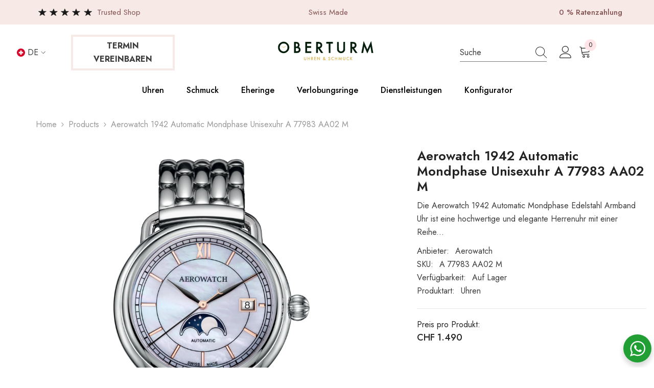

--- FILE ---
content_type: text/css
request_url: https://cdn.boostcommerce.io/widget-integration/theme/customization/oberturm.myshopify.com/tbEsykVv5E/customization-1727883206161.css
body_size: 128
content:
/*********************** Custom css for Boost AI Search & Discovery  ************************/
.boost-sd__product-vendor {
    font-size: 16px;
    text-transform: none;
}
.boost-sd__format-currency {
    font-size: 16px;
    font-style: normal;
    text-transform: none;
}
.boost-sd__product-title {
    font-size: 16px;
    font-weight: bold;
    text-transform:none;
}
.boost-sd__filter-option-title{
    font-size: 20px;
    text-transform: none;
}
.boost-sd__product-label-text {
    font-size: 10px;
    text-transform: none;
}
.boost-sd__view-as-text{
    font-size: 16px;
    text-transform: none;
}
.boost-sd__view-as-icon boost-sd__view-as-icon--grid boost-sd__view-as-icon--list-grid boost-sd__view-as-icon--active{
    font-size:16px;
    
}
.boost-sd__filter-option-item-label {
    font-size: 16px;
    text-transform: none;

}
.boost-sd__filter-option-swatch-item .boost-sd__filter-option-item-amount{
    color: #000000;
}
.--boostsd-product-item-border-color{
    color: #000000;
}
.boost-sd__button boost-sd__button--clear boost-sd__filter-option-label-btn{
    font-size: 16px;
    margin-top: 2px;
}
.boost-sd__button boost-sd__button--clear{
    font-size: 16px;
}

.boost-sd-layout .boost-sd-right {
    overflow-x: hidden;
    width: 100%;
    margin-bottom: 20px;
}
@media only screen and (max-width: 767px) {
    .boost-sd-layout {
        padding-left: var(--boostsd-general-gutter-mobile);
        padding-right: var(--boostsd-general-gutter-mobile); 
        width: 100%;
    }
}

--- FILE ---
content_type: application/javascript; charset=utf-8
request_url: https://api.3d-designer.shop/jewelry-container-app/widget.js
body_size: 222043
content:
/**
* @vue/shared v3.5.13
* (c) 2018-present Yuxi (Evan) You and Vue contributors
* @license MIT
**//*! #__NO_SIDE_EFFECTS__ */function vl(e){const t=Object.create(null);for(const n of e.split(","))t[n]=1;return n=>n in t}const We={},Ja=[],Nn=()=>{},H_=()=>!1,Ni=e=>e.charCodeAt(0)===111&&e.charCodeAt(1)===110&&(e.charCodeAt(2)>122||e.charCodeAt(2)<97),ud=e=>e.startsWith("onUpdate:"),ot=Object.assign,dd=(e,t)=>{const n=e.indexOf(t);n>-1&&e.splice(n,1)},W_=Object.prototype.hasOwnProperty,Ke=(e,t)=>W_.call(e,t),Ne=Array.isArray,Ya=e=>ks(e)==="[object Map]",Na=e=>ks(e)==="[object Set]",Kf=e=>ks(e)==="[object Date]",q_=e=>ks(e)==="[object RegExp]",Pe=e=>typeof e=="function",ft=e=>typeof e=="string",Un=e=>typeof e=="symbol",rt=e=>e!==null&&typeof e=="object",fd=e=>(rt(e)||Pe(e))&&Pe(e.then)&&Pe(e.catch),zg=Object.prototype.toString,ks=e=>zg.call(e),G_=e=>ks(e).slice(8,-1),yl=e=>ks(e)==="[object Object]",pd=e=>ft(e)&&e!=="NaN"&&e[0]!=="-"&&""+parseInt(e,10)===e,Xa=vl(",key,ref,ref_for,ref_key,onVnodeBeforeMount,onVnodeMounted,onVnodeBeforeUpdate,onVnodeUpdated,onVnodeBeforeUnmount,onVnodeUnmounted"),bl=e=>{const t=Object.create(null);return n=>t[n]||(t[n]=e(n))},K_=/-(\w)/g,Bt=bl(e=>e.replace(K_,(t,n)=>n?n.toUpperCase():"")),Q_=/\B([A-Z])/g,ln=bl(e=>e.replace(Q_,"-$1").toLowerCase()),Ii=bl(e=>e.charAt(0).toUpperCase()+e.slice(1)),Js=bl(e=>e?`on${Ii(e)}`:""),en=(e,t)=>!Object.is(e,t),Za=(e,...t)=>{for(let n=0;n<e.length;n++)e[n](...t)},Ug=(e,t,n,r=!1)=>{Object.defineProperty(e,t,{configurable:!0,enumerable:!1,writable:r,value:n})},Fo=e=>{const t=parseFloat(e);return isNaN(t)?e:t},Bo=e=>{const t=ft(e)?Number(e):NaN;return isNaN(t)?e:t};let Qf;const _l=()=>Qf||(Qf=typeof globalThis<"u"?globalThis:typeof self<"u"?self:typeof window<"u"?window:typeof global<"u"?global:{}),J_="Infinity,undefined,NaN,isFinite,isNaN,parseFloat,parseInt,decodeURI,decodeURIComponent,encodeURI,encodeURIComponent,Math,Number,Date,Array,Object,Boolean,String,RegExp,Map,Set,JSON,Intl,BigInt,console,Error,Symbol",Y_=vl(J_);function Ss(e){if(Ne(e)){const t={};for(let n=0;n<e.length;n++){const r=e[n],a=ft(r)?tw(r):Ss(r);if(a)for(const s in a)t[s]=a[s]}return t}else if(ft(e)||rt(e))return e}const X_=/;(?![^(]*\))/g,Z_=/:([^]+)/,ew=/\/\*[^]*?\*\//g;function tw(e){const t={};return e.replace(ew,"").split(X_).forEach(n=>{if(n){const r=n.split(Z_);r.length>1&&(t[r[0].trim()]=r[1].trim())}}),t}function $n(e){let t="";if(ft(e))t=e;else if(Ne(e))for(let n=0;n<e.length;n++){const r=$n(e[n]);r&&(t+=r+" ")}else if(rt(e))for(const n in e)e[n]&&(t+=n+" ");return t.trim()}function nw(e){if(!e)return null;let{class:t,style:n}=e;return t&&!ft(t)&&(e.class=$n(t)),n&&(e.style=Ss(n)),e}const rw="itemscope,allowfullscreen,formnovalidate,ismap,nomodule,novalidate,readonly",aw=vl(rw);function Vg(e){return!!e||e===""}function sw(e,t){if(e.length!==t.length)return!1;let n=!0;for(let r=0;n&&r<e.length;r++)n=Zr(e[r],t[r]);return n}function Zr(e,t){if(e===t)return!0;let n=Kf(e),r=Kf(t);if(n||r)return n&&r?e.getTime()===t.getTime():!1;if(n=Un(e),r=Un(t),n||r)return e===t;if(n=Ne(e),r=Ne(t),n||r)return n&&r?sw(e,t):!1;if(n=rt(e),r=rt(t),n||r){if(!n||!r)return!1;const a=Object.keys(e).length,s=Object.keys(t).length;if(a!==s)return!1;for(const i in e){const o=e.hasOwnProperty(i),l=t.hasOwnProperty(i);if(o&&!l||!o&&l||!Zr(e[i],t[i]))return!1}}return String(e)===String(t)}function wl(e,t){return e.findIndex(n=>Zr(n,t))}const Hg=e=>!!(e&&e.__v_isRef===!0),$e=e=>ft(e)?e:e==null?"":Ne(e)||rt(e)&&(e.toString===zg||!Pe(e.toString))?Hg(e)?$e(e.value):JSON.stringify(e,Wg,2):String(e),Wg=(e,t)=>Hg(t)?Wg(e,t.value):Ya(t)?{[`Map(${t.size})`]:[...t.entries()].reduce((n,[r,a],s)=>(n[_c(r,s)+" =>"]=a,n),{})}:Na(t)?{[`Set(${t.size})`]:[...t.values()].map(n=>_c(n))}:Un(t)?_c(t):rt(t)&&!Ne(t)&&!yl(t)?String(t):t,_c=(e,t="")=>{var n;return Un(e)?`Symbol(${(n=e.description)!=null?n:t})`:e};/**
* @vue/reactivity v3.5.13
* (c) 2018-present Yuxi (Evan) You and Vue contributors
* @license MIT
**/let Zt;class hd{constructor(t=!1){this.detached=t,this._active=!0,this.effects=[],this.cleanups=[],this._isPaused=!1,this.parent=Zt,!t&&Zt&&(this.index=(Zt.scopes||(Zt.scopes=[])).push(this)-1)}get active(){return this._active}pause(){if(this._active){this._isPaused=!0;let t,n;if(this.scopes)for(t=0,n=this.scopes.length;t<n;t++)this.scopes[t].pause();for(t=0,n=this.effects.length;t<n;t++)this.effects[t].pause()}}resume(){if(this._active&&this._isPaused){this._isPaused=!1;let t,n;if(this.scopes)for(t=0,n=this.scopes.length;t<n;t++)this.scopes[t].resume();for(t=0,n=this.effects.length;t<n;t++)this.effects[t].resume()}}run(t){if(this._active){const n=Zt;try{return Zt=this,t()}finally{Zt=n}}}on(){Zt=this}off(){Zt=this.parent}stop(t){if(this._active){this._active=!1;let n,r;for(n=0,r=this.effects.length;n<r;n++)this.effects[n].stop();for(this.effects.length=0,n=0,r=this.cleanups.length;n<r;n++)this.cleanups[n]();if(this.cleanups.length=0,this.scopes){for(n=0,r=this.scopes.length;n<r;n++)this.scopes[n].stop(!0);this.scopes.length=0}if(!this.detached&&this.parent&&!t){const a=this.parent.scopes.pop();a&&a!==this&&(this.parent.scopes[this.index]=a,a.index=this.index)}this.parent=void 0}}}function kl(e){return new hd(e)}function gd(){return Zt}function qg(e,t=!1){Zt&&Zt.cleanups.push(e)}let ct;const wc=new WeakSet;class li{constructor(t){this.fn=t,this.deps=void 0,this.depsTail=void 0,this.flags=5,this.next=void 0,this.cleanup=void 0,this.scheduler=void 0,Zt&&Zt.active&&Zt.effects.push(this)}pause(){this.flags|=64}resume(){this.flags&64&&(this.flags&=-65,wc.has(this)&&(wc.delete(this),this.trigger()))}notify(){this.flags&2&&!(this.flags&32)||this.flags&8||Kg(this)}run(){if(!(this.flags&1))return this.fn();this.flags|=2,Jf(this),Qg(this);const t=ct,n=Bn;ct=this,Bn=!0;try{return this.fn()}finally{Jg(this),ct=t,Bn=n,this.flags&=-3}}stop(){if(this.flags&1){for(let t=this.deps;t;t=t.nextDep)yd(t);this.deps=this.depsTail=void 0,Jf(this),this.onStop&&this.onStop(),this.flags&=-2}}trigger(){this.flags&64?wc.add(this):this.scheduler?this.scheduler():this.runIfDirty()}runIfDirty(){cu(this)&&this.run()}get dirty(){return cu(this)}}let Gg=0,Ys,Xs;function Kg(e,t=!1){if(e.flags|=8,t){e.next=Xs,Xs=e;return}e.next=Ys,Ys=e}function md(){Gg++}function vd(){if(--Gg>0)return;if(Xs){let t=Xs;for(Xs=void 0;t;){const n=t.next;t.next=void 0,t.flags&=-9,t=n}}let e;for(;Ys;){let t=Ys;for(Ys=void 0;t;){const n=t.next;if(t.next=void 0,t.flags&=-9,t.flags&1)try{t.trigger()}catch(r){e||(e=r)}t=n}}if(e)throw e}function Qg(e){for(let t=e.deps;t;t=t.nextDep)t.version=-1,t.prevActiveLink=t.dep.activeLink,t.dep.activeLink=t}function Jg(e){let t,n=e.depsTail,r=n;for(;r;){const a=r.prevDep;r.version===-1?(r===n&&(n=a),yd(r),iw(r)):t=r,r.dep.activeLink=r.prevActiveLink,r.prevActiveLink=void 0,r=a}e.deps=t,e.depsTail=n}function cu(e){for(let t=e.deps;t;t=t.nextDep)if(t.dep.version!==t.version||t.dep.computed&&(Yg(t.dep.computed)||t.dep.version!==t.version))return!0;return!!e._dirty}function Yg(e){if(e.flags&4&&!(e.flags&16)||(e.flags&=-17,e.globalVersion===ci))return;e.globalVersion=ci;const t=e.dep;if(e.flags|=2,t.version>0&&!e.isSSR&&e.deps&&!cu(e)){e.flags&=-3;return}const n=ct,r=Bn;ct=e,Bn=!0;try{Qg(e);const a=e.fn(e._value);(t.version===0||en(a,e._value))&&(e._value=a,t.version++)}catch(a){throw t.version++,a}finally{ct=n,Bn=r,Jg(e),e.flags&=-3}}function yd(e,t=!1){const{dep:n,prevSub:r,nextSub:a}=e;if(r&&(r.nextSub=a,e.prevSub=void 0),a&&(a.prevSub=r,e.nextSub=void 0),n.subs===e&&(n.subs=r,!r&&n.computed)){n.computed.flags&=-5;for(let s=n.computed.deps;s;s=s.nextDep)yd(s,!0)}!t&&!--n.sc&&n.map&&n.map.delete(n.key)}function iw(e){const{prevDep:t,nextDep:n}=e;t&&(t.nextDep=n,e.prevDep=void 0),n&&(n.prevDep=t,e.nextDep=void 0)}function ow(e,t){e.effect instanceof li&&(e=e.effect.fn);const n=new li(e);t&&ot(n,t);try{n.run()}catch(a){throw n.stop(),a}const r=n.run.bind(n);return r.effect=n,r}function lw(e){e.effect.stop()}let Bn=!0;const Xg=[];function ra(){Xg.push(Bn),Bn=!1}function aa(){const e=Xg.pop();Bn=e===void 0?!0:e}function Jf(e){const{cleanup:t}=e;if(e.cleanup=void 0,t){const n=ct;ct=void 0;try{t()}finally{ct=n}}}let ci=0;class cw{constructor(t,n){this.sub=t,this.dep=n,this.version=n.version,this.nextDep=this.prevDep=this.nextSub=this.prevSub=this.prevActiveLink=void 0}}class Sl{constructor(t){this.computed=t,this.version=0,this.activeLink=void 0,this.subs=void 0,this.map=void 0,this.key=void 0,this.sc=0}track(t){if(!ct||!Bn||ct===this.computed)return;let n=this.activeLink;if(n===void 0||n.sub!==ct)n=this.activeLink=new cw(ct,this),ct.deps?(n.prevDep=ct.depsTail,ct.depsTail.nextDep=n,ct.depsTail=n):ct.deps=ct.depsTail=n,Zg(n);else if(n.version===-1&&(n.version=this.version,n.nextDep)){const r=n.nextDep;r.prevDep=n.prevDep,n.prevDep&&(n.prevDep.nextDep=r),n.prevDep=ct.depsTail,n.nextDep=void 0,ct.depsTail.nextDep=n,ct.depsTail=n,ct.deps===n&&(ct.deps=r)}return n}trigger(t){this.version++,ci++,this.notify(t)}notify(t){md();try{for(let n=this.subs;n;n=n.prevSub)n.sub.notify()&&n.sub.dep.notify()}finally{vd()}}}function Zg(e){if(e.dep.sc++,e.sub.flags&4){const t=e.dep.computed;if(t&&!e.dep.subs){t.flags|=20;for(let r=t.deps;r;r=r.nextDep)Zg(r)}const n=e.dep.subs;n!==e&&(e.prevSub=n,n&&(n.nextSub=e)),e.dep.subs=e}}const zo=new WeakMap,ya=Symbol(""),uu=Symbol(""),ui=Symbol("");function Vt(e,t,n){if(Bn&&ct){let r=zo.get(e);r||zo.set(e,r=new Map);let a=r.get(n);a||(r.set(n,a=new Sl),a.map=r,a.key=n),a.track()}}function mr(e,t,n,r,a,s){const i=zo.get(e);if(!i){ci++;return}const o=l=>{l&&l.trigger()};if(md(),t==="clear")i.forEach(o);else{const l=Ne(e),c=l&&pd(n);if(l&&n==="length"){const u=Number(r);i.forEach((d,f)=>{(f==="length"||f===ui||!Un(f)&&f>=u)&&o(d)})}else switch((n!==void 0||i.has(void 0))&&o(i.get(n)),c&&o(i.get(ui)),t){case"add":l?c&&o(i.get("length")):(o(i.get(ya)),Ya(e)&&o(i.get(uu)));break;case"delete":l||(o(i.get(ya)),Ya(e)&&o(i.get(uu)));break;case"set":Ya(e)&&o(i.get(ya));break}}vd()}function uw(e,t){const n=zo.get(e);return n&&n.get(t)}function $a(e){const t=He(e);return t===e?t:(Vt(t,"iterate",ui),yn(e)?t:t.map(Ht))}function Cl(e){return Vt(e=He(e),"iterate",ui),e}const dw={__proto__:null,[Symbol.iterator](){return kc(this,Symbol.iterator,Ht)},concat(...e){return $a(this).concat(...e.map(t=>Ne(t)?$a(t):t))},entries(){return kc(this,"entries",e=>(e[1]=Ht(e[1]),e))},every(e,t){return lr(this,"every",e,t,void 0,arguments)},filter(e,t){return lr(this,"filter",e,t,n=>n.map(Ht),arguments)},find(e,t){return lr(this,"find",e,t,Ht,arguments)},findIndex(e,t){return lr(this,"findIndex",e,t,void 0,arguments)},findLast(e,t){return lr(this,"findLast",e,t,Ht,arguments)},findLastIndex(e,t){return lr(this,"findLastIndex",e,t,void 0,arguments)},forEach(e,t){return lr(this,"forEach",e,t,void 0,arguments)},includes(...e){return Sc(this,"includes",e)},indexOf(...e){return Sc(this,"indexOf",e)},join(e){return $a(this).join(e)},lastIndexOf(...e){return Sc(this,"lastIndexOf",e)},map(e,t){return lr(this,"map",e,t,void 0,arguments)},pop(){return js(this,"pop")},push(...e){return js(this,"push",e)},reduce(e,...t){return Yf(this,"reduce",e,t)},reduceRight(e,...t){return Yf(this,"reduceRight",e,t)},shift(){return js(this,"shift")},some(e,t){return lr(this,"some",e,t,void 0,arguments)},splice(...e){return js(this,"splice",e)},toReversed(){return $a(this).toReversed()},toSorted(e){return $a(this).toSorted(e)},toSpliced(...e){return $a(this).toSpliced(...e)},unshift(...e){return js(this,"unshift",e)},values(){return kc(this,"values",Ht)}};function kc(e,t,n){const r=Cl(e),a=r[t]();return r!==e&&!yn(e)&&(a._next=a.next,a.next=()=>{const s=a._next();return s.value&&(s.value=n(s.value)),s}),a}const fw=Array.prototype;function lr(e,t,n,r,a,s){const i=Cl(e),o=i!==e&&!yn(e),l=i[t];if(l!==fw[t]){const d=l.apply(e,s);return o?Ht(d):d}let c=n;i!==e&&(o?c=function(d,f){return n.call(this,Ht(d),f,e)}:n.length>2&&(c=function(d,f){return n.call(this,d,f,e)}));const u=l.call(i,c,r);return o&&a?a(u):u}function Yf(e,t,n,r){const a=Cl(e);let s=n;return a!==e&&(yn(e)?n.length>3&&(s=function(i,o,l){return n.call(this,i,o,l,e)}):s=function(i,o,l){return n.call(this,i,Ht(o),l,e)}),a[t](s,...r)}function Sc(e,t,n){const r=He(e);Vt(r,"iterate",ui);const a=r[t](...n);return(a===-1||a===!1)&&xl(n[0])?(n[0]=He(n[0]),r[t](...n)):a}function js(e,t,n=[]){ra(),md();const r=He(e)[t].apply(e,n);return vd(),aa(),r}const pw=vl("__proto__,__v_isRef,__isVue"),em=new Set(Object.getOwnPropertyNames(Symbol).filter(e=>e!=="arguments"&&e!=="caller").map(e=>Symbol[e]).filter(Un));function hw(e){Un(e)||(e=String(e));const t=He(this);return Vt(t,"has",e),t.hasOwnProperty(e)}class tm{constructor(t=!1,n=!1){this._isReadonly=t,this._isShallow=n}get(t,n,r){if(n==="__v_skip")return t.__v_skip;const a=this._isReadonly,s=this._isShallow;if(n==="__v_isReactive")return!a;if(n==="__v_isReadonly")return a;if(n==="__v_isShallow")return s;if(n==="__v_raw")return r===(a?s?om:im:s?sm:am).get(t)||Object.getPrototypeOf(t)===Object.getPrototypeOf(r)?t:void 0;const i=Ne(t);if(!a){let l;if(i&&(l=dw[n]))return l;if(n==="hasOwnProperty")return hw}const o=Reflect.get(t,n,nt(t)?t:r);return(Un(n)?em.has(n):pw(n))||(a||Vt(t,"get",n),s)?o:nt(o)?i&&pd(n)?o:o.value:rt(o)?a?_d(o):ar(o):o}}class nm extends tm{constructor(t=!1){super(!1,t)}set(t,n,r,a){let s=t[n];if(!this._isShallow){const l=Er(s);if(!yn(r)&&!Er(r)&&(s=He(s),r=He(r)),!Ne(t)&&nt(s)&&!nt(r))return l?!1:(s.value=r,!0)}const i=Ne(t)&&pd(n)?Number(n)<t.length:Ke(t,n),o=Reflect.set(t,n,r,nt(t)?t:a);return t===He(a)&&(i?en(r,s)&&mr(t,"set",n,r):mr(t,"add",n,r)),o}deleteProperty(t,n){const r=Ke(t,n);t[n];const a=Reflect.deleteProperty(t,n);return a&&r&&mr(t,"delete",n,void 0),a}has(t,n){const r=Reflect.has(t,n);return(!Un(n)||!em.has(n))&&Vt(t,"has",n),r}ownKeys(t){return Vt(t,"iterate",Ne(t)?"length":ya),Reflect.ownKeys(t)}}class rm extends tm{constructor(t=!1){super(!0,t)}set(t,n){return!0}deleteProperty(t,n){return!0}}const gw=new nm,mw=new rm,vw=new nm(!0),yw=new rm(!0),du=e=>e,Qi=e=>Reflect.getPrototypeOf(e);function bw(e,t,n){return function(...r){const a=this.__v_raw,s=He(a),i=Ya(s),o=e==="entries"||e===Symbol.iterator&&i,l=e==="keys"&&i,c=a[e](...r),u=n?du:t?fu:Ht;return!t&&Vt(s,"iterate",l?uu:ya),{next(){const{value:d,done:f}=c.next();return f?{value:d,done:f}:{value:o?[u(d[0]),u(d[1])]:u(d),done:f}},[Symbol.iterator](){return this}}}}function Ji(e){return function(...t){return e==="delete"?!1:e==="clear"?void 0:this}}function _w(e,t){const n={get(a){const s=this.__v_raw,i=He(s),o=He(a);e||(en(a,o)&&Vt(i,"get",a),Vt(i,"get",o));const{has:l}=Qi(i),c=t?du:e?fu:Ht;if(l.call(i,a))return c(s.get(a));if(l.call(i,o))return c(s.get(o));s!==i&&s.get(a)},get size(){const a=this.__v_raw;return!e&&Vt(He(a),"iterate",ya),Reflect.get(a,"size",a)},has(a){const s=this.__v_raw,i=He(s),o=He(a);return e||(en(a,o)&&Vt(i,"has",a),Vt(i,"has",o)),a===o?s.has(a):s.has(a)||s.has(o)},forEach(a,s){const i=this,o=i.__v_raw,l=He(o),c=t?du:e?fu:Ht;return!e&&Vt(l,"iterate",ya),o.forEach((u,d)=>a.call(s,c(u),c(d),i))}};return ot(n,e?{add:Ji("add"),set:Ji("set"),delete:Ji("delete"),clear:Ji("clear")}:{add(a){!t&&!yn(a)&&!Er(a)&&(a=He(a));const s=He(this);return Qi(s).has.call(s,a)||(s.add(a),mr(s,"add",a,a)),this},set(a,s){!t&&!yn(s)&&!Er(s)&&(s=He(s));const i=He(this),{has:o,get:l}=Qi(i);let c=o.call(i,a);c||(a=He(a),c=o.call(i,a));const u=l.call(i,a);return i.set(a,s),c?en(s,u)&&mr(i,"set",a,s):mr(i,"add",a,s),this},delete(a){const s=He(this),{has:i,get:o}=Qi(s);let l=i.call(s,a);l||(a=He(a),l=i.call(s,a)),o&&o.call(s,a);const c=s.delete(a);return l&&mr(s,"delete",a,void 0),c},clear(){const a=He(this),s=a.size!==0,i=a.clear();return s&&mr(a,"clear",void 0,void 0),i}}),["keys","values","entries",Symbol.iterator].forEach(a=>{n[a]=bw(a,e,t)}),n}function El(e,t){const n=_w(e,t);return(r,a,s)=>a==="__v_isReactive"?!e:a==="__v_isReadonly"?e:a==="__v_raw"?r:Reflect.get(Ke(n,a)&&a in r?n:r,a,s)}const ww={get:El(!1,!1)},kw={get:El(!1,!0)},Sw={get:El(!0,!1)},Cw={get:El(!0,!0)},am=new WeakMap,sm=new WeakMap,im=new WeakMap,om=new WeakMap;function Ew(e){switch(e){case"Object":case"Array":return 1;case"Map":case"Set":case"WeakMap":case"WeakSet":return 2;default:return 0}}function Tw(e){return e.__v_skip||!Object.isExtensible(e)?0:Ew(G_(e))}function ar(e){return Er(e)?e:Tl(e,!1,gw,ww,am)}function bd(e){return Tl(e,!1,vw,kw,sm)}function _d(e){return Tl(e,!0,mw,Sw,im)}function xw(e){return Tl(e,!0,yw,Cw,om)}function Tl(e,t,n,r,a){if(!rt(e)||e.__v_raw&&!(t&&e.__v_isReactive))return e;const s=a.get(e);if(s)return s;const i=Tw(e);if(i===0)return e;const o=new Proxy(e,i===2?r:n);return a.set(e,o),o}function In(e){return Er(e)?In(e.__v_raw):!!(e&&e.__v_isReactive)}function Er(e){return!!(e&&e.__v_isReadonly)}function yn(e){return!!(e&&e.__v_isShallow)}function xl(e){return e?!!e.__v_raw:!1}function He(e){const t=e&&e.__v_raw;return t?He(t):e}function Al(e){return!Ke(e,"__v_skip")&&Object.isExtensible(e)&&Ug(e,"__v_skip",!0),e}const Ht=e=>rt(e)?ar(e):e,fu=e=>rt(e)?_d(e):e;function nt(e){return e?e.__v_isRef===!0:!1}function Ae(e){return lm(e,!1)}function Oi(e){return lm(e,!0)}function lm(e,t){return nt(e)?e:new Aw(e,t)}class Aw{constructor(t,n){this.dep=new Sl,this.__v_isRef=!0,this.__v_isShallow=!1,this._rawValue=n?t:He(t),this._value=n?t:Ht(t),this.__v_isShallow=n}get value(){return this.dep.track(),this._value}set value(t){const n=this._rawValue,r=this.__v_isShallow||yn(t)||Er(t);t=r?t:He(t),en(t,n)&&(this._rawValue=t,this._value=r?t:Ht(t),this.dep.trigger())}}function Nw(e){e.dep&&e.dep.trigger()}function Z(e){return nt(e)?e.value:e}function Iw(e){return Pe(e)?e():Z(e)}const Ow={get:(e,t,n)=>t==="__v_raw"?e:Z(Reflect.get(e,t,n)),set:(e,t,n,r)=>{const a=e[t];return nt(a)&&!nt(n)?(a.value=n,!0):Reflect.set(e,t,n,r)}};function wd(e){return In(e)?e:new Proxy(e,Ow)}class Rw{constructor(t){this.__v_isRef=!0,this._value=void 0;const n=this.dep=new Sl,{get:r,set:a}=t(n.track.bind(n),n.trigger.bind(n));this._get=r,this._set=a}get value(){return this._value=this._get()}set value(t){this._set(t)}}function cm(e){return new Rw(e)}function um(e){const t=Ne(e)?new Array(e.length):{};for(const n in e)t[n]=fm(e,n);return t}class Pw{constructor(t,n,r){this._object=t,this._key=n,this._defaultValue=r,this.__v_isRef=!0,this._value=void 0}get value(){const t=this._object[this._key];return this._value=t===void 0?this._defaultValue:t}set value(t){this._object[this._key]=t}get dep(){return uw(He(this._object),this._key)}}class Mw{constructor(t){this._getter=t,this.__v_isRef=!0,this.__v_isReadonly=!0,this._value=void 0}get value(){return this._value=this._getter()}}function dm(e,t,n){return nt(e)?e:Pe(e)?new Mw(e):rt(e)&&arguments.length>1?fm(e,t,n):Ae(e)}function fm(e,t,n){const r=e[t];return nt(r)?r:new Pw(e,t,n)}class Lw{constructor(t,n,r){this.fn=t,this.setter=n,this._value=void 0,this.dep=new Sl(this),this.__v_isRef=!0,this.deps=void 0,this.depsTail=void 0,this.flags=16,this.globalVersion=ci-1,this.next=void 0,this.effect=this,this.__v_isReadonly=!n,this.isSSR=r}notify(){if(this.flags|=16,!(this.flags&8)&&ct!==this)return Kg(this,!0),!0}get value(){const t=this.dep.track();return Yg(this),t&&(t.version=this.dep.version),this._value}set value(t){this.setter&&this.setter(t)}}function Dw(e,t,n=!1){let r,a;return Pe(e)?r=e:(r=e.get,a=e.set),new Lw(r,a,n)}const $w={GET:"get",HAS:"has",ITERATE:"iterate"},jw={SET:"set",ADD:"add",DELETE:"delete",CLEAR:"clear"},Yi={},Uo=new WeakMap;let Br;function Fw(){return Br}function pm(e,t=!1,n=Br){if(n){let r=Uo.get(n);r||Uo.set(n,r=[]),r.push(e)}}function Bw(e,t,n=We){const{immediate:r,deep:a,once:s,scheduler:i,augmentJob:o,call:l}=n,c=_=>a?_:yn(_)||a===!1||a===0?vr(_,1):vr(_);let u,d,f,p,g=!1,y=!1;if(nt(e)?(d=()=>e.value,g=yn(e)):In(e)?(d=()=>c(e),g=!0):Ne(e)?(y=!0,g=e.some(_=>In(_)||yn(_)),d=()=>e.map(_=>{if(nt(_))return _.value;if(In(_))return c(_);if(Pe(_))return l?l(_,2):_()})):Pe(e)?t?d=l?()=>l(e,2):e:d=()=>{if(f){ra();try{f()}finally{aa()}}const _=Br;Br=u;try{return l?l(e,3,[p]):e(p)}finally{Br=_}}:d=Nn,t&&a){const _=d,b=a===!0?1/0:a;d=()=>vr(_(),b)}const A=gd(),k=()=>{u.stop(),A&&A.active&&dd(A.effects,u)};if(s&&t){const _=t;t=(...b)=>{_(...b),k()}}let S=y?new Array(e.length).fill(Yi):Yi;const v=_=>{if(!(!(u.flags&1)||!u.dirty&&!_))if(t){const b=u.run();if(a||g||(y?b.some((C,T)=>en(C,S[T])):en(b,S))){f&&f();const C=Br;Br=u;try{const T=[b,S===Yi?void 0:y&&S[0]===Yi?[]:S,p];l?l(t,3,T):t(...T),S=b}finally{Br=C}}}else u.run()};return o&&o(v),u=new li(d),u.scheduler=i?()=>i(v,!1):v,p=_=>pm(_,!1,u),f=u.onStop=()=>{const _=Uo.get(u);if(_){if(l)l(_,4);else for(const b of _)b();Uo.delete(u)}},t?r?v(!0):S=u.run():i?i(v.bind(null,!0),!0):u.run(),k.pause=u.pause.bind(u),k.resume=u.resume.bind(u),k.stop=k,k}function vr(e,t=1/0,n){if(t<=0||!rt(e)||e.__v_skip||(n=n||new Set,n.has(e)))return e;if(n.add(e),t--,nt(e))vr(e.value,t,n);else if(Ne(e))for(let r=0;r<e.length;r++)vr(e[r],t,n);else if(Na(e)||Ya(e))e.forEach(r=>{vr(r,t,n)});else if(yl(e)){for(const r in e)vr(e[r],t,n);for(const r of Object.getOwnPropertySymbols(e))Object.prototype.propertyIsEnumerable.call(e,r)&&vr(e[r],t,n)}return e}/**
* @vue/runtime-core v3.5.13
* (c) 2018-present Yuxi (Evan) You and Vue contributors
* @license MIT
**/const hm=[];function zw(e){hm.push(e)}function Uw(){hm.pop()}function Vw(e,t){}const Hw={SETUP_FUNCTION:0,0:"SETUP_FUNCTION",RENDER_FUNCTION:1,1:"RENDER_FUNCTION",NATIVE_EVENT_HANDLER:5,5:"NATIVE_EVENT_HANDLER",COMPONENT_EVENT_HANDLER:6,6:"COMPONENT_EVENT_HANDLER",VNODE_HOOK:7,7:"VNODE_HOOK",DIRECTIVE_HOOK:8,8:"DIRECTIVE_HOOK",TRANSITION_HOOK:9,9:"TRANSITION_HOOK",APP_ERROR_HANDLER:10,10:"APP_ERROR_HANDLER",APP_WARN_HANDLER:11,11:"APP_WARN_HANDLER",FUNCTION_REF:12,12:"FUNCTION_REF",ASYNC_COMPONENT_LOADER:13,13:"ASYNC_COMPONENT_LOADER",SCHEDULER:14,14:"SCHEDULER",COMPONENT_UPDATE:15,15:"COMPONENT_UPDATE",APP_UNMOUNT_CLEANUP:16,16:"APP_UNMOUNT_CLEANUP"},Ww={sp:"serverPrefetch hook",bc:"beforeCreate hook",c:"created hook",bm:"beforeMount hook",m:"mounted hook",bu:"beforeUpdate hook",u:"updated",bum:"beforeUnmount hook",um:"unmounted hook",a:"activated hook",da:"deactivated hook",ec:"errorCaptured hook",rtc:"renderTracked hook",rtg:"renderTriggered hook",0:"setup function",1:"render function",2:"watcher getter",3:"watcher callback",4:"watcher cleanup function",5:"native event handler",6:"component event handler",7:"vnode hook",8:"directive hook",9:"transition hook",10:"app errorHandler",11:"app warnHandler",12:"ref function",13:"async component loader",14:"scheduler flush",15:"component update",16:"app unmount cleanup function"};function Cs(e,t,n,r){try{return r?e(...r):e()}catch(a){Ia(a,t,n)}}function Rn(e,t,n,r){if(Pe(e)){const a=Cs(e,t,n,r);return a&&fd(a)&&a.catch(s=>{Ia(s,t,n)}),a}if(Ne(e)){const a=[];for(let s=0;s<e.length;s++)a.push(Rn(e[s],t,n,r));return a}}function Ia(e,t,n,r=!0){const a=t?t.vnode:null,{errorHandler:s,throwUnhandledErrorInProduction:i}=t&&t.appContext.config||We;if(t){let o=t.parent;const l=t.proxy,c=`https://vuejs.org/error-reference/#runtime-${n}`;for(;o;){const u=o.ec;if(u){for(let d=0;d<u.length;d++)if(u[d](e,l,c)===!1)return}o=o.parent}if(s){ra(),Cs(s,null,10,[e,l,c]),aa();return}}qw(e,n,a,r,i)}function qw(e,t,n,r=!0,a=!1){if(a)throw e;console.error(e)}const tn=[];let Xn=-1;const es=[];let zr=null,Va=0;const gm=Promise.resolve();let Vo=null;function nr(e){const t=Vo||gm;return e?t.then(this?e.bind(this):e):t}function Gw(e){let t=Xn+1,n=tn.length;for(;t<n;){const r=t+n>>>1,a=tn[r],s=fi(a);s<e||s===e&&a.flags&2?t=r+1:n=r}return t}function kd(e){if(!(e.flags&1)){const t=fi(e),n=tn[tn.length-1];!n||!(e.flags&2)&&t>=fi(n)?tn.push(e):tn.splice(Gw(t),0,e),e.flags|=1,mm()}}function mm(){Vo||(Vo=gm.then(vm))}function di(e){Ne(e)?es.push(...e):zr&&e.id===-1?zr.splice(Va+1,0,e):e.flags&1||(es.push(e),e.flags|=1),mm()}function Xf(e,t,n=Xn+1){for(;n<tn.length;n++){const r=tn[n];if(r&&r.flags&2){if(e&&r.id!==e.uid)continue;tn.splice(n,1),n--,r.flags&4&&(r.flags&=-2),r(),r.flags&4||(r.flags&=-2)}}}function Ho(e){if(es.length){const t=[...new Set(es)].sort((n,r)=>fi(n)-fi(r));if(es.length=0,zr){zr.push(...t);return}for(zr=t,Va=0;Va<zr.length;Va++){const n=zr[Va];n.flags&4&&(n.flags&=-2),n.flags&8||n(),n.flags&=-2}zr=null,Va=0}}const fi=e=>e.id==null?e.flags&2?-1:1/0:e.id;function vm(e){try{for(Xn=0;Xn<tn.length;Xn++){const t=tn[Xn];t&&!(t.flags&8)&&(t.flags&4&&(t.flags&=-2),Cs(t,t.i,t.i?15:14),t.flags&4||(t.flags&=-2))}}finally{for(;Xn<tn.length;Xn++){const t=tn[Xn];t&&(t.flags&=-2)}Xn=-1,tn.length=0,Ho(),Vo=null,(tn.length||es.length)&&vm()}}let Ha,Xi=[];function ym(e,t){var n,r;Ha=e,Ha?(Ha.enabled=!0,Xi.forEach(({event:a,args:s})=>Ha.emit(a,...s)),Xi=[]):typeof window<"u"&&window.HTMLElement&&!((r=(n=window.navigator)==null?void 0:n.userAgent)!=null&&r.includes("jsdom"))?((t.__VUE_DEVTOOLS_HOOK_REPLAY__=t.__VUE_DEVTOOLS_HOOK_REPLAY__||[]).push(s=>{ym(s,t)}),setTimeout(()=>{Ha||(t.__VUE_DEVTOOLS_HOOK_REPLAY__=null,Xi=[])},3e3)):Xi=[]}let It=null,Nl=null;function pi(e){const t=It;return It=e,Nl=e&&e.type.__scopeId||null,t}function Kw(e){Nl=e}function Qw(){Nl=null}const Jw=e=>$t;function $t(e,t=It,n){if(!t||e._n)return e;const r=(...a)=>{r._d&&_u(-1);const s=pi(t);let i;try{i=e(...a)}finally{pi(s),r._d&&_u(1)}return i};return r._n=!0,r._c=!0,r._d=!0,r}function Tn(e,t){if(It===null)return e;const n=Mi(It),r=e.dirs||(e.dirs=[]);for(let a=0;a<t.length;a++){let[s,i,o,l=We]=t[a];s&&(Pe(s)&&(s={mounted:s,updated:s}),s.deep&&vr(i),r.push({dir:s,instance:n,value:i,oldValue:void 0,arg:o,modifiers:l}))}return e}function Zn(e,t,n,r){const a=e.dirs,s=t&&t.dirs;for(let i=0;i<a.length;i++){const o=a[i];s&&(o.oldValue=s[i].value);let l=o.dir[r];l&&(ra(),Rn(l,n,8,[e.el,o,e,t]),aa())}}const bm=Symbol("_vte"),_m=e=>e.__isTeleport,Zs=e=>e&&(e.disabled||e.disabled===""),Zf=e=>e&&(e.defer||e.defer===""),ep=e=>typeof SVGElement<"u"&&e instanceof SVGElement,tp=e=>typeof MathMLElement=="function"&&e instanceof MathMLElement,pu=(e,t)=>{const n=e&&e.to;return ft(n)?t?t(n):null:n},wm={name:"Teleport",__isTeleport:!0,process(e,t,n,r,a,s,i,o,l,c){const{mc:u,pc:d,pbc:f,o:{insert:p,querySelector:g,createText:y,createComment:A}}=c,k=Zs(t.props);let{shapeFlag:S,children:v,dynamicChildren:_}=t;if(e==null){const b=t.el=y(""),C=t.anchor=y("");p(b,n,r),p(C,n,r);const T=(w,N)=>{S&16&&(a&&a.isCE&&(a.ce._teleportTarget=w),u(v,w,N,a,s,i,o,l))},O=()=>{const w=t.target=pu(t.props,g),N=km(w,t,y,p);w&&(i!=="svg"&&ep(w)?i="svg":i!=="mathml"&&tp(w)&&(i="mathml"),k||(T(w,N),ko(t,!1)))};k&&(T(n,C),ko(t,!0)),Zf(t.props)?At(()=>{O(),t.el.__isMounted=!0},s):O()}else{if(Zf(t.props)&&!e.el.__isMounted){At(()=>{wm.process(e,t,n,r,a,s,i,o,l,c),delete e.el.__isMounted},s);return}t.el=e.el,t.targetStart=e.targetStart;const b=t.anchor=e.anchor,C=t.target=e.target,T=t.targetAnchor=e.targetAnchor,O=Zs(e.props),w=O?n:C,N=O?b:T;if(i==="svg"||ep(C)?i="svg":(i==="mathml"||tp(C))&&(i="mathml"),_?(f(e.dynamicChildren,_,w,a,s,i,o),Pd(e,t,!0)):l||d(e,t,w,N,a,s,i,o,!1),k)O?t.props&&e.props&&t.props.to!==e.props.to&&(t.props.to=e.props.to):Zi(t,n,b,c,1);else if((t.props&&t.props.to)!==(e.props&&e.props.to)){const x=t.target=pu(t.props,g);x&&Zi(t,x,null,c,0)}else O&&Zi(t,C,T,c,1);ko(t,k)}},remove(e,t,n,{um:r,o:{remove:a}},s){const{shapeFlag:i,children:o,anchor:l,targetStart:c,targetAnchor:u,target:d,props:f}=e;if(d&&(a(c),a(u)),s&&a(l),i&16){const p=s||!Zs(f);for(let g=0;g<o.length;g++){const y=o[g];r(y,t,n,p,!!y.dynamicChildren)}}},move:Zi,hydrate:Yw};function Zi(e,t,n,{o:{insert:r},m:a},s=2){s===0&&r(e.targetAnchor,t,n);const{el:i,anchor:o,shapeFlag:l,children:c,props:u}=e,d=s===2;if(d&&r(i,t,n),(!d||Zs(u))&&l&16)for(let f=0;f<c.length;f++)a(c[f],t,n,2);d&&r(o,t,n)}function Yw(e,t,n,r,a,s,{o:{nextSibling:i,parentNode:o,querySelector:l,insert:c,createText:u}},d){const f=t.target=pu(t.props,l);if(f){const p=Zs(t.props),g=f._lpa||f.firstChild;if(t.shapeFlag&16)if(p)t.anchor=d(i(e),t,o(e),n,r,a,s),t.targetStart=g,t.targetAnchor=g&&i(g);else{t.anchor=i(e);let y=g;for(;y;){if(y&&y.nodeType===8){if(y.data==="teleport start anchor")t.targetStart=y;else if(y.data==="teleport anchor"){t.targetAnchor=y,f._lpa=t.targetAnchor&&i(t.targetAnchor);break}}y=i(y)}t.targetAnchor||km(f,t,u,c),d(g&&i(g),t,f,n,r,a,s)}ko(t,p)}return t.anchor&&i(t.anchor)}const Xw=wm;function ko(e,t){const n=e.ctx;if(n&&n.ut){let r,a;for(t?(r=e.el,a=e.anchor):(r=e.targetStart,a=e.targetAnchor);r&&r!==a;)r.nodeType===1&&r.setAttribute("data-v-owner",n.uid),r=r.nextSibling;n.ut()}}function km(e,t,n,r){const a=t.targetStart=n(""),s=t.targetAnchor=n("");return a[bm]=s,e&&(r(a,e),r(s,e)),s}const Ur=Symbol("_leaveCb"),eo=Symbol("_enterCb");function Sd(){const e={isMounted:!1,isLeaving:!1,isUnmounting:!1,leavingVNodes:new Map};return pn(()=>{e.isMounted=!0}),Oa(()=>{e.isUnmounting=!0}),e}const En=[Function,Array],Cd={mode:String,appear:Boolean,persisted:Boolean,onBeforeEnter:En,onEnter:En,onAfterEnter:En,onEnterCancelled:En,onBeforeLeave:En,onLeave:En,onAfterLeave:En,onLeaveCancelled:En,onBeforeAppear:En,onAppear:En,onAfterAppear:En,onAppearCancelled:En},Sm=e=>{const t=e.subTree;return t.component?Sm(t.component):t},Zw={name:"BaseTransition",props:Cd,setup(e,{slots:t}){const n=Ft(),r=Sd();return()=>{const a=t.default&&Il(t.default(),!0);if(!a||!a.length)return;const s=Cm(a),i=He(e),{mode:o}=i;if(r.isLeaving)return Cc(s);const l=np(s);if(!l)return Cc(s);let c=us(l,i,r,n,d=>c=d);l.type!==Ct&&Tr(l,c);let u=n.subTree&&np(n.subTree);if(u&&u.type!==Ct&&!Dn(l,u)&&Sm(n).type!==Ct){let d=us(u,i,r,n);if(Tr(u,d),o==="out-in"&&l.type!==Ct)return r.isLeaving=!0,d.afterLeave=()=>{r.isLeaving=!1,n.job.flags&8||n.update(),delete d.afterLeave,u=void 0},Cc(s);o==="in-out"&&l.type!==Ct?d.delayLeave=(f,p,g)=>{const y=Tm(r,u);y[String(u.key)]=u,f[Ur]=()=>{p(),f[Ur]=void 0,delete c.delayedLeave,u=void 0},c.delayedLeave=()=>{g(),delete c.delayedLeave,u=void 0}}:u=void 0}else u&&(u=void 0);return s}}};function Cm(e){let t=e[0];if(e.length>1){for(const n of e)if(n.type!==Ct){t=n;break}}return t}const Em=Zw;function Tm(e,t){const{leavingVNodes:n}=e;let r=n.get(t.type);return r||(r=Object.create(null),n.set(t.type,r)),r}function us(e,t,n,r,a){const{appear:s,mode:i,persisted:o=!1,onBeforeEnter:l,onEnter:c,onAfterEnter:u,onEnterCancelled:d,onBeforeLeave:f,onLeave:p,onAfterLeave:g,onLeaveCancelled:y,onBeforeAppear:A,onAppear:k,onAfterAppear:S,onAppearCancelled:v}=t,_=String(e.key),b=Tm(n,e),C=(w,N)=>{w&&Rn(w,r,9,N)},T=(w,N)=>{const x=N[1];C(w,N),Ne(w)?w.every(E=>E.length<=1)&&x():w.length<=1&&x()},O={mode:i,persisted:o,beforeEnter(w){let N=l;if(!n.isMounted)if(s)N=A||l;else return;w[Ur]&&w[Ur](!0);const x=b[_];x&&Dn(e,x)&&x.el[Ur]&&x.el[Ur](),C(N,[w])},enter(w){let N=c,x=u,E=d;if(!n.isMounted)if(s)N=k||c,x=S||u,E=v||d;else return;let $=!1;const U=w[eo]=Y=>{$||($=!0,Y?C(E,[w]):C(x,[w]),O.delayedLeave&&O.delayedLeave(),w[eo]=void 0)};N?T(N,[w,U]):U()},leave(w,N){const x=String(e.key);if(w[eo]&&w[eo](!0),n.isUnmounting)return N();C(f,[w]);let E=!1;const $=w[Ur]=U=>{E||(E=!0,N(),U?C(y,[w]):C(g,[w]),w[Ur]=void 0,b[x]===e&&delete b[x])};b[x]=e,p?T(p,[w,$]):$()},clone(w){const N=us(w,t,n,r,a);return a&&a(N),N}};return O}function Cc(e){if(Ri(e))return e=rr(e),e.children=null,e}function np(e){if(!Ri(e))return _m(e.type)&&e.children?Cm(e.children):e;const{shapeFlag:t,children:n}=e;if(n){if(t&16)return n[0];if(t&32&&Pe(n.default))return n.default()}}function Tr(e,t){e.shapeFlag&6&&e.component?(e.transition=t,Tr(e.component.subTree,t)):e.shapeFlag&128?(e.ssContent.transition=t.clone(e.ssContent),e.ssFallback.transition=t.clone(e.ssFallback)):e.transition=t}function Il(e,t=!1,n){let r=[],a=0;for(let s=0;s<e.length;s++){let i=e[s];const o=n==null?i.key:String(n)+String(i.key!=null?i.key:s);i.type===ze?(i.patchFlag&128&&a++,r=r.concat(Il(i.children,t,o))):(t||i.type!==Ct)&&r.push(o!=null?rr(i,{key:o}):i)}if(a>1)for(let s=0;s<r.length;s++)r[s].patchFlag=-2;return r}/*! #__NO_SIDE_EFFECTS__ */function Nr(e,t){return Pe(e)?ot({name:e.name},t,{setup:e}):e}function ek(){const e=Ft();return e?(e.appContext.config.idPrefix||"v")+"-"+e.ids[0]+e.ids[1]++:""}function Ed(e){e.ids=[e.ids[0]+e.ids[2]+++"-",0,0]}function tk(e){const t=Ft(),n=Oi(null);if(t){const a=t.refs===We?t.refs={}:t.refs;Object.defineProperty(a,e,{enumerable:!0,get:()=>n.value,set:s=>n.value=s})}return n}function hi(e,t,n,r,a=!1){if(Ne(e)){e.forEach((g,y)=>hi(g,t&&(Ne(t)?t[y]:t),n,r,a));return}if(Jr(r)&&!a){r.shapeFlag&512&&r.type.__asyncResolved&&r.component.subTree.component&&hi(e,t,n,r.component.subTree);return}const s=r.shapeFlag&4?Mi(r.component):r.el,i=a?null:s,{i:o,r:l}=e,c=t&&t.r,u=o.refs===We?o.refs={}:o.refs,d=o.setupState,f=He(d),p=d===We?()=>!1:g=>Ke(f,g);if(c!=null&&c!==l&&(ft(c)?(u[c]=null,p(c)&&(d[c]=null)):nt(c)&&(c.value=null)),Pe(l))Cs(l,o,12,[i,u]);else{const g=ft(l),y=nt(l);if(g||y){const A=()=>{if(e.f){const k=g?p(l)?d[l]:u[l]:l.value;a?Ne(k)&&dd(k,s):Ne(k)?k.includes(s)||k.push(s):g?(u[l]=[s],p(l)&&(d[l]=u[l])):(l.value=[s],e.k&&(u[e.k]=l.value))}else g?(u[l]=i,p(l)&&(d[l]=i)):y&&(l.value=i,e.k&&(u[e.k]=i))};i?(A.id=-1,At(A,n)):A()}}}let rp=!1;const ja=()=>{rp||(console.error("Hydration completed but contains mismatches."),rp=!0)},nk=e=>e.namespaceURI.includes("svg")&&e.tagName!=="foreignObject",rk=e=>e.namespaceURI.includes("MathML"),to=e=>{if(e.nodeType===1){if(nk(e))return"svg";if(rk(e))return"mathml"}},Ka=e=>e.nodeType===8;function ak(e){const{mt:t,p:n,o:{patchProp:r,createText:a,nextSibling:s,parentNode:i,remove:o,insert:l,createComment:c}}=e,u=(v,_)=>{if(!_.hasChildNodes()){n(null,v,_),Ho(),_._vnode=v;return}d(_.firstChild,v,null,null,null),Ho(),_._vnode=v},d=(v,_,b,C,T,O=!1)=>{O=O||!!_.dynamicChildren;const w=Ka(v)&&v.data==="[",N=()=>y(v,_,b,C,T,w),{type:x,ref:E,shapeFlag:$,patchFlag:U}=_;let Y=v.nodeType;_.el=v,U===-2&&(O=!1,_.dynamicChildren=null);let V=null;switch(x){case Sr:Y!==3?_.children===""?(l(_.el=a(""),i(v),v),V=v):V=N():(v.data!==_.children&&(ja(),v.data=_.children),V=s(v));break;case Ct:S(v)?(V=s(v),k(_.el=v.content.firstChild,v,b)):Y!==8||w?V=N():V=s(v);break;case _a:if(w&&(v=s(v),Y=v.nodeType),Y===1||Y===3){V=v;const X=!_.children.length;for(let re=0;re<_.staticCount;re++)X&&(_.children+=V.nodeType===1?V.outerHTML:V.data),re===_.staticCount-1&&(_.anchor=V),V=s(V);return w?s(V):V}else N();break;case ze:w?V=g(v,_,b,C,T,O):V=N();break;default:if($&1)(Y!==1||_.type.toLowerCase()!==v.tagName.toLowerCase())&&!S(v)?V=N():V=f(v,_,b,C,T,O);else if($&6){_.slotScopeIds=T;const X=i(v);if(w?V=A(v):Ka(v)&&v.data==="teleport start"?V=A(v,v.data,"teleport end"):V=s(v),t(_,X,null,b,C,to(X),O),Jr(_)&&!_.type.__asyncResolved){let re;w?(re=Ee(ze),re.anchor=V?V.previousSibling:X.lastChild):re=v.nodeType===3?Ts(""):Ee("div"),re.el=v,_.component.subTree=re}}else $&64?Y!==8?V=N():V=_.type.hydrate(v,_,b,C,T,O,e,p):$&128&&(V=_.type.hydrate(v,_,b,C,to(i(v)),T,O,e,d))}return E!=null&&hi(E,null,C,_),V},f=(v,_,b,C,T,O)=>{O=O||!!_.dynamicChildren;const{type:w,props:N,patchFlag:x,shapeFlag:E,dirs:$,transition:U}=_,Y=w==="input"||w==="option";if(Y||x!==-1){$&&Zn(_,null,b,"created");let V=!1;if(S(v)){V=Zm(null,U)&&b&&b.vnode.props&&b.vnode.props.appear;const re=v.content.firstChild;V&&U.beforeEnter(re),k(re,v,b),_.el=v=re}if(E&16&&!(N&&(N.innerHTML||N.textContent))){let re=p(v.firstChild,_,v,b,C,T,O);for(;re;){no(v,1)||ja();const be=re;re=re.nextSibling,o(be)}}else if(E&8){let re=_.children;re[0]===`
`&&(v.tagName==="PRE"||v.tagName==="TEXTAREA")&&(re=re.slice(1)),v.textContent!==re&&(no(v,0)||ja(),v.textContent=_.children)}if(N){if(Y||!O||x&48){const re=v.tagName.includes("-");for(const be in N)(Y&&(be.endsWith("value")||be==="indeterminate")||Ni(be)&&!Xa(be)||be[0]==="."||re)&&r(v,be,null,N[be],void 0,b)}else if(N.onClick)r(v,"onClick",null,N.onClick,void 0,b);else if(x&4&&In(N.style))for(const re in N.style)N.style[re]}let X;(X=N&&N.onVnodeBeforeMount)&&sn(X,b,_),$&&Zn(_,null,b,"beforeMount"),((X=N&&N.onVnodeMounted)||$||V)&&lv(()=>{X&&sn(X,b,_),V&&U.enter(v),$&&Zn(_,null,b,"mounted")},C)}return v.nextSibling},p=(v,_,b,C,T,O,w)=>{w=w||!!_.dynamicChildren;const N=_.children,x=N.length;for(let E=0;E<x;E++){const $=w?N[E]:N[E]=on(N[E]),U=$.type===Sr;v?(U&&!w&&E+1<x&&on(N[E+1]).type===Sr&&(l(a(v.data.slice($.children.length)),b,s(v)),v.data=$.children),v=d(v,$,C,T,O,w)):U&&!$.children?l($.el=a(""),b):(no(b,1)||ja(),n(null,$,b,null,C,T,to(b),O))}return v},g=(v,_,b,C,T,O)=>{const{slotScopeIds:w}=_;w&&(T=T?T.concat(w):w);const N=i(v),x=p(s(v),_,N,b,C,T,O);return x&&Ka(x)&&x.data==="]"?s(_.anchor=x):(ja(),l(_.anchor=c("]"),N,x),x)},y=(v,_,b,C,T,O)=>{if(no(v.parentElement,1)||ja(),_.el=null,O){const x=A(v);for(;;){const E=s(v);if(E&&E!==x)o(E);else break}}const w=s(v),N=i(v);return o(v),n(null,_,N,w,b,C,to(N),T),b&&(b.vnode.el=_.el,Dl(b,_.el)),w},A=(v,_="[",b="]")=>{let C=0;for(;v;)if(v=s(v),v&&Ka(v)&&(v.data===_&&C++,v.data===b)){if(C===0)return s(v);C--}return v},k=(v,_,b)=>{const C=_.parentNode;C&&C.replaceChild(v,_);let T=b;for(;T;)T.vnode.el===_&&(T.vnode.el=T.subTree.el=v),T=T.parent},S=v=>v.nodeType===1&&v.tagName==="TEMPLATE";return[u,d]}const ap="data-allow-mismatch",sk={0:"text",1:"children",2:"class",3:"style",4:"attribute"};function no(e,t){if(t===0||t===1)for(;e&&!e.hasAttribute(ap);)e=e.parentElement;const n=e&&e.getAttribute(ap);if(n==null)return!1;if(n==="")return!0;{const r=n.split(",");return t===0&&r.includes("children")?!0:n.split(",").includes(sk[t])}}const ik=_l().requestIdleCallback||(e=>setTimeout(e,1)),ok=_l().cancelIdleCallback||(e=>clearTimeout(e)),lk=(e=1e4)=>t=>{const n=ik(t,{timeout:e});return()=>ok(n)};function ck(e){const{top:t,left:n,bottom:r,right:a}=e.getBoundingClientRect(),{innerHeight:s,innerWidth:i}=window;return(t>0&&t<s||r>0&&r<s)&&(n>0&&n<i||a>0&&a<i)}const uk=e=>(t,n)=>{const r=new IntersectionObserver(a=>{for(const s of a)if(s.isIntersecting){r.disconnect(),t();break}},e);return n(a=>{if(a instanceof Element){if(ck(a))return t(),r.disconnect(),!1;r.observe(a)}}),()=>r.disconnect()},dk=e=>t=>{if(e){const n=matchMedia(e);if(n.matches)t();else return n.addEventListener("change",t,{once:!0}),()=>n.removeEventListener("change",t)}},fk=(e=[])=>(t,n)=>{ft(e)&&(e=[e]);let r=!1;const a=i=>{r||(r=!0,s(),t(),i.target.dispatchEvent(new i.constructor(i.type,i)))},s=()=>{n(i=>{for(const o of e)i.removeEventListener(o,a)})};return n(i=>{for(const o of e)i.addEventListener(o,a,{once:!0})}),s};function pk(e,t){if(Ka(e)&&e.data==="["){let n=1,r=e.nextSibling;for(;r;){if(r.nodeType===1){if(t(r)===!1)break}else if(Ka(r))if(r.data==="]"){if(--n===0)break}else r.data==="["&&n++;r=r.nextSibling}}else t(e)}const Jr=e=>!!e.type.__asyncLoader;/*! #__NO_SIDE_EFFECTS__ */function hk(e){Pe(e)&&(e={loader:e});const{loader:t,loadingComponent:n,errorComponent:r,delay:a=200,hydrate:s,timeout:i,suspensible:o=!0,onError:l}=e;let c=null,u,d=0;const f=()=>(d++,c=null,p()),p=()=>{let g;return c||(g=c=t().catch(y=>{if(y=y instanceof Error?y:new Error(String(y)),l)return new Promise((A,k)=>{l(y,()=>A(f()),()=>k(y),d+1)});throw y}).then(y=>g!==c&&c?c:(y&&(y.__esModule||y[Symbol.toStringTag]==="Module")&&(y=y.default),u=y,y)))};return Nr({name:"AsyncComponentWrapper",__asyncLoader:p,__asyncHydrate(g,y,A){const k=s?()=>{const S=s(A,v=>pk(g,v));S&&(y.bum||(y.bum=[])).push(S)}:A;u?k():p().then(()=>!y.isUnmounted&&k())},get __asyncResolved(){return u},setup(){const g=Nt;if(Ed(g),u)return()=>Ec(u,g);const y=v=>{c=null,Ia(v,g,13,!r)};if(o&&g.suspense||ds)return p().then(v=>()=>Ec(v,g)).catch(v=>(y(v),()=>r?Ee(r,{error:v}):null));const A=Ae(!1),k=Ae(),S=Ae(!!a);return a&&setTimeout(()=>{S.value=!1},a),i!=null&&setTimeout(()=>{if(!A.value&&!k.value){const v=new Error(`Async component timed out after ${i}ms.`);y(v),k.value=v}},i),p().then(()=>{A.value=!0,g.parent&&Ri(g.parent.vnode)&&g.parent.update()}).catch(v=>{y(v),k.value=v}),()=>{if(A.value&&u)return Ec(u,g);if(k.value&&r)return Ee(r,{error:k.value});if(n&&!S.value)return Ee(n)}}})}function Ec(e,t){const{ref:n,props:r,children:a,ce:s}=t.vnode,i=Ee(e,r,a);return i.ref=n,i.ce=s,delete t.vnode.ce,i}const Ri=e=>e.type.__isKeepAlive,gk={name:"KeepAlive",__isKeepAlive:!0,props:{include:[String,RegExp,Array],exclude:[String,RegExp,Array],max:[String,Number]},setup(e,{slots:t}){const n=Ft(),r=n.ctx;if(!r.renderer)return()=>{const S=t.default&&t.default();return S&&S.length===1?S[0]:S};const a=new Map,s=new Set;let i=null;const o=n.suspense,{renderer:{p:l,m:c,um:u,o:{createElement:d}}}=r,f=d("div");r.activate=(S,v,_,b,C)=>{const T=S.component;c(S,v,_,0,o),l(T.vnode,S,v,_,T,o,b,S.slotScopeIds,C),At(()=>{T.isDeactivated=!1,T.a&&Za(T.a);const O=S.props&&S.props.onVnodeMounted;O&&sn(O,T.parent,S)},o)},r.deactivate=S=>{const v=S.component;qo(v.m),qo(v.a),c(S,f,null,1,o),At(()=>{v.da&&Za(v.da);const _=S.props&&S.props.onVnodeUnmounted;_&&sn(_,v.parent,S),v.isDeactivated=!0},o)};function p(S){Tc(S),u(S,n,o,!0)}function g(S){a.forEach((v,_)=>{const b=Eu(v.type);b&&!S(b)&&y(_)})}function y(S){const v=a.get(S);v&&(!i||!Dn(v,i))?p(v):i&&Tc(i),a.delete(S),s.delete(S)}it(()=>[e.include,e.exclude],([S,v])=>{S&&g(_=>qs(S,_)),v&&g(_=>!qs(v,_))},{flush:"post",deep:!0});let A=null;const k=()=>{A!=null&&(Go(n.subTree.type)?At(()=>{a.set(A,ro(n.subTree))},n.subTree.suspense):a.set(A,ro(n.subTree)))};return pn(k),Es(k),Oa(()=>{a.forEach(S=>{const{subTree:v,suspense:_}=n,b=ro(v);if(S.type===b.type&&S.key===b.key){Tc(b);const C=b.component.da;C&&At(C,_);return}p(S)})}),()=>{if(A=null,!t.default)return i=null;const S=t.default(),v=S[0];if(S.length>1)return i=null,S;if(!xr(v)||!(v.shapeFlag&4)&&!(v.shapeFlag&128))return i=null,v;let _=ro(v);if(_.type===Ct)return i=null,_;const b=_.type,C=Eu(Jr(_)?_.type.__asyncResolved||{}:b),{include:T,exclude:O,max:w}=e;if(T&&(!C||!qs(T,C))||O&&C&&qs(O,C))return _.shapeFlag&=-257,i=_,v;const N=_.key==null?b:_.key,x=a.get(N);return _.el&&(_=rr(_),v.shapeFlag&128&&(v.ssContent=_)),A=N,x?(_.el=x.el,_.component=x.component,_.transition&&Tr(_,_.transition),_.shapeFlag|=512,s.delete(N),s.add(N)):(s.add(N),w&&s.size>parseInt(w,10)&&y(s.values().next().value)),_.shapeFlag|=256,i=_,Go(v.type)?v:_}}},xm=gk;function qs(e,t){return Ne(e)?e.some(n=>qs(n,t)):ft(e)?e.split(",").includes(t):q_(e)?(e.lastIndex=0,e.test(t)):!1}function Am(e,t){Im(e,"a",t)}function Nm(e,t){Im(e,"da",t)}function Im(e,t,n=Nt){const r=e.__wdc||(e.__wdc=()=>{let a=n;for(;a;){if(a.isDeactivated)return;a=a.parent}return e()});if(Ol(t,r,n),n){let a=n.parent;for(;a&&a.parent;)Ri(a.parent.vnode)&&mk(r,t,n,a),a=a.parent}}function mk(e,t,n,r){const a=Ol(t,e,r,!0);Ra(()=>{dd(r[t],a)},n)}function Tc(e){e.shapeFlag&=-257,e.shapeFlag&=-513}function ro(e){return e.shapeFlag&128?e.ssContent:e}function Ol(e,t,n=Nt,r=!1){if(n){const a=n[e]||(n[e]=[]),s=t.__weh||(t.__weh=(...i)=>{ra();const o=Ca(n),l=Rn(t,n,e,i);return o(),aa(),l});return r?a.unshift(s):a.push(s),s}}const Ir=e=>(t,n=Nt)=>{(!ds||e==="sp")&&Ol(e,(...r)=>t(...r),n)},Td=Ir("bm"),pn=Ir("m"),Rl=Ir("bu"),Es=Ir("u"),Oa=Ir("bum"),Ra=Ir("um"),Om=Ir("sp"),Rm=Ir("rtg"),Pm=Ir("rtc");function Mm(e,t=Nt){Ol("ec",e,t)}const xd="components",vk="directives";function Lm(e,t){return Nd(xd,e,!0,t)||e}const Dm=Symbol.for("v-ndc");function Ad(e){return ft(e)?Nd(xd,e,!1)||e:e||Dm}function yk(e){return Nd(vk,e)}function Nd(e,t,n=!0,r=!1){const a=It||Nt;if(a){const s=a.type;if(e===xd){const o=Eu(s,!1);if(o&&(o===t||o===Bt(t)||o===Ii(Bt(t))))return s}const i=sp(a[e]||s[e],t)||sp(a.appContext[e],t);return!i&&r?s:i}}function sp(e,t){return e&&(e[t]||e[Bt(t)]||e[Ii(Bt(t))])}function nn(e,t,n,r){let a;const s=n&&n[r],i=Ne(e);if(i||ft(e)){const o=i&&In(e);let l=!1;o&&(l=!yn(e),e=Cl(e)),a=new Array(e.length);for(let c=0,u=e.length;c<u;c++)a[c]=t(l?Ht(e[c]):e[c],c,void 0,s&&s[c])}else if(typeof e=="number"){a=new Array(e);for(let o=0;o<e;o++)a[o]=t(o+1,o,void 0,s&&s[o])}else if(rt(e))if(e[Symbol.iterator])a=Array.from(e,(o,l)=>t(o,l,void 0,s&&s[l]));else{const o=Object.keys(e);a=new Array(o.length);for(let l=0,c=o.length;l<c;l++){const u=o[l];a[l]=t(e[u],u,l,s&&s[l])}}else a=[];return n&&(n[r]=a),a}function Pl(e,t){for(let n=0;n<t.length;n++){const r=t[n];if(Ne(r))for(let a=0;a<r.length;a++)e[r[a].name]=r[a].fn;else r&&(e[r.name]=r.key?(...a)=>{const s=r.fn(...a);return s&&(s.key=r.key),s}:r.fn)}return e}function Ml(e,t,n={},r,a){if(It.ce||It.parent&&Jr(It.parent)&&It.parent.ce)return t!=="default"&&(n.name=t),pe(),Ot(ze,null,[Ee("slot",n,r&&r())],64);let s=e[t];s&&s._c&&(s._d=!1),pe();const i=s&&Id(s(n)),o=n.key||i&&i.key,l=Ot(ze,{key:(o&&!Un(o)?o:`_${t}`)+(!i&&r?"_fb":"")},i||(r?r():[]),i&&e._===1?64:-2);return!a&&l.scopeId&&(l.slotScopeIds=[l.scopeId+"-s"]),s&&s._c&&(s._d=!0),l}function Id(e){return e.some(t=>xr(t)?!(t.type===Ct||t.type===ze&&!Id(t.children)):!0)?e:null}function bk(e,t){const n={};for(const r in e)n[t&&/[A-Z]/.test(r)?`on:${r}`:Js(r)]=e[r];return n}const hu=e=>e?gv(e)?Mi(e):hu(e.parent):null,ei=ot(Object.create(null),{$:e=>e,$el:e=>e.vnode.el,$data:e=>e.data,$props:e=>e.props,$attrs:e=>e.attrs,$slots:e=>e.slots,$refs:e=>e.refs,$parent:e=>hu(e.parent),$root:e=>hu(e.root),$host:e=>e.ce,$emit:e=>e.emit,$options:e=>Od(e),$forceUpdate:e=>e.f||(e.f=()=>{kd(e.update)}),$nextTick:e=>e.n||(e.n=nr.bind(e.proxy)),$watch:e=>Jk.bind(e)}),xc=(e,t)=>e!==We&&!e.__isScriptSetup&&Ke(e,t),gu={get({_:e},t){if(t==="__v_skip")return!0;const{ctx:n,setupState:r,data:a,props:s,accessCache:i,type:o,appContext:l}=e;let c;if(t[0]!=="$"){const p=i[t];if(p!==void 0)switch(p){case 1:return r[t];case 2:return a[t];case 4:return n[t];case 3:return s[t]}else{if(xc(r,t))return i[t]=1,r[t];if(a!==We&&Ke(a,t))return i[t]=2,a[t];if((c=e.propsOptions[0])&&Ke(c,t))return i[t]=3,s[t];if(n!==We&&Ke(n,t))return i[t]=4,n[t];mu&&(i[t]=0)}}const u=ei[t];let d,f;if(u)return t==="$attrs"&&Vt(e.attrs,"get",""),u(e);if((d=o.__cssModules)&&(d=d[t]))return d;if(n!==We&&Ke(n,t))return i[t]=4,n[t];if(f=l.config.globalProperties,Ke(f,t))return f[t]},set({_:e},t,n){const{data:r,setupState:a,ctx:s}=e;return xc(a,t)?(a[t]=n,!0):r!==We&&Ke(r,t)?(r[t]=n,!0):Ke(e.props,t)||t[0]==="$"&&t.slice(1)in e?!1:(s[t]=n,!0)},has({_:{data:e,setupState:t,accessCache:n,ctx:r,appContext:a,propsOptions:s}},i){let o;return!!n[i]||e!==We&&Ke(e,i)||xc(t,i)||(o=s[0])&&Ke(o,i)||Ke(r,i)||Ke(ei,i)||Ke(a.config.globalProperties,i)},defineProperty(e,t,n){return n.get!=null?e._.accessCache[t]=0:Ke(n,"value")&&this.set(e,t,n.value,null),Reflect.defineProperty(e,t,n)}},_k=ot({},gu,{get(e,t){if(t!==Symbol.unscopables)return gu.get(e,t,e)},has(e,t){return t[0]!=="_"&&!Y_(t)}});function wk(){return null}function kk(){return null}function Sk(e){}function Ck(e){}function Ek(){return null}function Tk(){}function xk(e,t){return null}function Ak(){return $m().slots}function Nk(){return $m().attrs}function $m(){const e=Ft();return e.setupContext||(e.setupContext=yv(e))}function gi(e){return Ne(e)?e.reduce((t,n)=>(t[n]=null,t),{}):e}function Ik(e,t){const n=gi(e);for(const r in t){if(r.startsWith("__skip"))continue;let a=n[r];a?Ne(a)||Pe(a)?a=n[r]={type:a,default:t[r]}:a.default=t[r]:a===null&&(a=n[r]={default:t[r]}),a&&t[`__skip_${r}`]&&(a.skipFactory=!0)}return n}function Ok(e,t){return!e||!t?e||t:Ne(e)&&Ne(t)?e.concat(t):ot({},gi(e),gi(t))}function Rk(e,t){const n={};for(const r in e)t.includes(r)||Object.defineProperty(n,r,{enumerable:!0,get:()=>e[r]});return n}function Pk(e){const t=Ft();let n=e();return ku(),fd(n)&&(n=n.catch(r=>{throw Ca(t),r})),[n,()=>Ca(t)]}let mu=!0;function Mk(e){const t=Od(e),n=e.proxy,r=e.ctx;mu=!1,t.beforeCreate&&ip(t.beforeCreate,e,"bc");const{data:a,computed:s,methods:i,watch:o,provide:l,inject:c,created:u,beforeMount:d,mounted:f,beforeUpdate:p,updated:g,activated:y,deactivated:A,beforeDestroy:k,beforeUnmount:S,destroyed:v,unmounted:_,render:b,renderTracked:C,renderTriggered:T,errorCaptured:O,serverPrefetch:w,expose:N,inheritAttrs:x,components:E,directives:$,filters:U}=t;if(c&&Lk(c,r,null),i)for(const X in i){const re=i[X];Pe(re)&&(r[X]=re.bind(n))}if(a){const X=a.call(n,n);rt(X)&&(e.data=ar(X))}if(mu=!0,s)for(const X in s){const re=s[X],be=Pe(re)?re.bind(n,n):Pe(re.get)?re.get.bind(n,n):Nn,Ce=!Pe(re)&&Pe(re.set)?re.set.bind(n):Nn,Re=ke({get:be,set:Ce});Object.defineProperty(r,X,{enumerable:!0,configurable:!0,get:()=>Re.value,set:_e=>Re.value=_e})}if(o)for(const X in o)jm(o[X],r,n,X);if(l){const X=Pe(l)?l.call(n):l;Reflect.ownKeys(X).forEach(re=>{kr(re,X[re])})}u&&ip(u,e,"c");function V(X,re){Ne(re)?re.forEach(be=>X(be.bind(n))):re&&X(re.bind(n))}if(V(Td,d),V(pn,f),V(Rl,p),V(Es,g),V(Am,y),V(Nm,A),V(Mm,O),V(Pm,C),V(Rm,T),V(Oa,S),V(Ra,_),V(Om,w),Ne(N))if(N.length){const X=e.exposed||(e.exposed={});N.forEach(re=>{Object.defineProperty(X,re,{get:()=>n[re],set:be=>n[re]=be})})}else e.exposed||(e.exposed={});b&&e.render===Nn&&(e.render=b),x!=null&&(e.inheritAttrs=x),E&&(e.components=E),$&&(e.directives=$),w&&Ed(e)}function Lk(e,t,n=Nn){Ne(e)&&(e=vu(e));for(const r in e){const a=e[r];let s;rt(a)?"default"in a?s=Me(a.from||r,a.default,!0):s=Me(a.from||r):s=Me(a),nt(s)?Object.defineProperty(t,r,{enumerable:!0,configurable:!0,get:()=>s.value,set:i=>s.value=i}):t[r]=s}}function ip(e,t,n){Rn(Ne(e)?e.map(r=>r.bind(t.proxy)):e.bind(t.proxy),t,n)}function jm(e,t,n,r){let a=r.includes(".")?av(n,r):()=>n[r];if(ft(e)){const s=t[e];Pe(s)&&it(a,s)}else if(Pe(e))it(a,e.bind(n));else if(rt(e))if(Ne(e))e.forEach(s=>jm(s,t,n,r));else{const s=Pe(e.handler)?e.handler.bind(n):t[e.handler];Pe(s)&&it(a,s,e)}}function Od(e){const t=e.type,{mixins:n,extends:r}=t,{mixins:a,optionsCache:s,config:{optionMergeStrategies:i}}=e.appContext,o=s.get(t);let l;return o?l=o:!a.length&&!n&&!r?l=t:(l={},a.length&&a.forEach(c=>Wo(l,c,i,!0)),Wo(l,t,i)),rt(t)&&s.set(t,l),l}function Wo(e,t,n,r=!1){const{mixins:a,extends:s}=t;s&&Wo(e,s,n,!0),a&&a.forEach(i=>Wo(e,i,n,!0));for(const i in t)if(!(r&&i==="expose")){const o=Dk[i]||n&&n[i];e[i]=o?o(e[i],t[i]):t[i]}return e}const Dk={data:op,props:lp,emits:lp,methods:Gs,computed:Gs,beforeCreate:Jt,created:Jt,beforeMount:Jt,mounted:Jt,beforeUpdate:Jt,updated:Jt,beforeDestroy:Jt,beforeUnmount:Jt,destroyed:Jt,unmounted:Jt,activated:Jt,deactivated:Jt,errorCaptured:Jt,serverPrefetch:Jt,components:Gs,directives:Gs,watch:jk,provide:op,inject:$k};function op(e,t){return t?e?function(){return ot(Pe(e)?e.call(this,this):e,Pe(t)?t.call(this,this):t)}:t:e}function $k(e,t){return Gs(vu(e),vu(t))}function vu(e){if(Ne(e)){const t={};for(let n=0;n<e.length;n++)t[e[n]]=e[n];return t}return e}function Jt(e,t){return e?[...new Set([].concat(e,t))]:t}function Gs(e,t){return e?ot(Object.create(null),e,t):t}function lp(e,t){return e?Ne(e)&&Ne(t)?[...new Set([...e,...t])]:ot(Object.create(null),gi(e),gi(t??{})):t}function jk(e,t){if(!e)return t;if(!t)return e;const n=ot(Object.create(null),e);for(const r in t)n[r]=Jt(e[r],t[r]);return n}function Fm(){return{app:null,config:{isNativeTag:H_,performance:!1,globalProperties:{},optionMergeStrategies:{},errorHandler:void 0,warnHandler:void 0,compilerOptions:{}},mixins:[],components:{},directives:{},provides:Object.create(null),optionsCache:new WeakMap,propsCache:new WeakMap,emitsCache:new WeakMap}}let Fk=0;function Bk(e,t){return function(r,a=null){Pe(r)||(r=ot({},r)),a!=null&&!rt(a)&&(a=null);const s=Fm(),i=new WeakSet,o=[];let l=!1;const c=s.app={_uid:Fk++,_component:r,_props:a,_container:null,_context:s,_instance:null,version:_v,get config(){return s.config},set config(u){},use(u,...d){return i.has(u)||(u&&Pe(u.install)?(i.add(u),u.install(c,...d)):Pe(u)&&(i.add(u),u(c,...d))),c},mixin(u){return s.mixins.includes(u)||s.mixins.push(u),c},component(u,d){return d?(s.components[u]=d,c):s.components[u]},directive(u,d){return d?(s.directives[u]=d,c):s.directives[u]},mount(u,d,f){if(!l){const p=c._ceVNode||Ee(r,a);return p.appContext=s,f===!0?f="svg":f===!1&&(f=void 0),d&&t?t(p,u):e(p,u,f),l=!0,c._container=u,u.__vue_app__=c,Mi(p.component)}},onUnmount(u){o.push(u)},unmount(){l&&(Rn(o,c._instance,16),e(null,c._container),delete c._container.__vue_app__)},provide(u,d){return s.provides[u]=d,c},runWithContext(u){const d=ba;ba=c;try{return u()}finally{ba=d}}};return c}}let ba=null;function kr(e,t){if(Nt){let n=Nt.provides;const r=Nt.parent&&Nt.parent.provides;r===n&&(n=Nt.provides=Object.create(r)),n[e]=t}}function Me(e,t,n=!1){const r=Nt||It;if(r||ba){const a=ba?ba._context.provides:r?r.parent==null?r.vnode.appContext&&r.vnode.appContext.provides:r.parent.provides:void 0;if(a&&e in a)return a[e];if(arguments.length>1)return n&&Pe(t)?t.call(r&&r.proxy):t}}function Bm(){return!!(Nt||It||ba)}const zm={},Um=()=>Object.create(zm),Vm=e=>Object.getPrototypeOf(e)===zm;function zk(e,t,n,r=!1){const a={},s=Um();e.propsDefaults=Object.create(null),Hm(e,t,a,s);for(const i in e.propsOptions[0])i in a||(a[i]=void 0);n?e.props=r?a:bd(a):e.type.props?e.props=a:e.props=s,e.attrs=s}function Uk(e,t,n,r){const{props:a,attrs:s,vnode:{patchFlag:i}}=e,o=He(a),[l]=e.propsOptions;let c=!1;if((r||i>0)&&!(i&16)){if(i&8){const u=e.vnode.dynamicProps;for(let d=0;d<u.length;d++){let f=u[d];if(Ll(e.emitsOptions,f))continue;const p=t[f];if(l)if(Ke(s,f))p!==s[f]&&(s[f]=p,c=!0);else{const g=Bt(f);a[g]=yu(l,o,g,p,e,!1)}else p!==s[f]&&(s[f]=p,c=!0)}}}else{Hm(e,t,a,s)&&(c=!0);let u;for(const d in o)(!t||!Ke(t,d)&&((u=ln(d))===d||!Ke(t,u)))&&(l?n&&(n[d]!==void 0||n[u]!==void 0)&&(a[d]=yu(l,o,d,void 0,e,!0)):delete a[d]);if(s!==o)for(const d in s)(!t||!Ke(t,d))&&(delete s[d],c=!0)}c&&mr(e.attrs,"set","")}function Hm(e,t,n,r){const[a,s]=e.propsOptions;let i=!1,o;if(t)for(let l in t){if(Xa(l))continue;const c=t[l];let u;a&&Ke(a,u=Bt(l))?!s||!s.includes(u)?n[u]=c:(o||(o={}))[u]=c:Ll(e.emitsOptions,l)||(!(l in r)||c!==r[l])&&(r[l]=c,i=!0)}if(s){const l=He(n),c=o||We;for(let u=0;u<s.length;u++){const d=s[u];n[d]=yu(a,l,d,c[d],e,!Ke(c,d))}}return i}function yu(e,t,n,r,a,s){const i=e[n];if(i!=null){const o=Ke(i,"default");if(o&&r===void 0){const l=i.default;if(i.type!==Function&&!i.skipFactory&&Pe(l)){const{propsDefaults:c}=a;if(n in c)r=c[n];else{const u=Ca(a);r=c[n]=l.call(null,t),u()}}else r=l;a.ce&&a.ce._setProp(n,r)}i[0]&&(s&&!o?r=!1:i[1]&&(r===""||r===ln(n))&&(r=!0))}return r}const Vk=new WeakMap;function Wm(e,t,n=!1){const r=n?Vk:t.propsCache,a=r.get(e);if(a)return a;const s=e.props,i={},o=[];let l=!1;if(!Pe(e)){const u=d=>{l=!0;const[f,p]=Wm(d,t,!0);ot(i,f),p&&o.push(...p)};!n&&t.mixins.length&&t.mixins.forEach(u),e.extends&&u(e.extends),e.mixins&&e.mixins.forEach(u)}if(!s&&!l)return rt(e)&&r.set(e,Ja),Ja;if(Ne(s))for(let u=0;u<s.length;u++){const d=Bt(s[u]);cp(d)&&(i[d]=We)}else if(s)for(const u in s){const d=Bt(u);if(cp(d)){const f=s[u],p=i[d]=Ne(f)||Pe(f)?{type:f}:ot({},f),g=p.type;let y=!1,A=!0;if(Ne(g))for(let k=0;k<g.length;++k){const S=g[k],v=Pe(S)&&S.name;if(v==="Boolean"){y=!0;break}else v==="String"&&(A=!1)}else y=Pe(g)&&g.name==="Boolean";p[0]=y,p[1]=A,(y||Ke(p,"default"))&&o.push(d)}}const c=[i,o];return rt(e)&&r.set(e,c),c}function cp(e){return e[0]!=="$"&&!Xa(e)}const qm=e=>e[0]==="_"||e==="$stable",Rd=e=>Ne(e)?e.map(on):[on(e)],Hk=(e,t,n)=>{if(t._n)return t;const r=$t((...a)=>Rd(t(...a)),n);return r._c=!1,r},Gm=(e,t,n)=>{const r=e._ctx;for(const a in e){if(qm(a))continue;const s=e[a];if(Pe(s))t[a]=Hk(a,s,r);else if(s!=null){const i=Rd(s);t[a]=()=>i}}},Km=(e,t)=>{const n=Rd(t);e.slots.default=()=>n},Qm=(e,t,n)=>{for(const r in t)(n||r!=="_")&&(e[r]=t[r])},Wk=(e,t,n)=>{const r=e.slots=Um();if(e.vnode.shapeFlag&32){const a=t._;a?(Qm(r,t,n),n&&Ug(r,"_",a,!0)):Gm(t,r)}else t&&Km(e,t)},qk=(e,t,n)=>{const{vnode:r,slots:a}=e;let s=!0,i=We;if(r.shapeFlag&32){const o=t._;o?n&&o===1?s=!1:Qm(a,t,n):(s=!t.$stable,Gm(t,a)),i=t}else t&&(Km(e,t),i={default:1});if(s)for(const o in a)!qm(o)&&i[o]==null&&delete a[o]},At=lv;function Jm(e){return Xm(e)}function Ym(e){return Xm(e,ak)}function Xm(e,t){const n=_l();n.__VUE__=!0;const{insert:r,remove:a,patchProp:s,createElement:i,createText:o,createComment:l,setText:c,setElementText:u,parentNode:d,nextSibling:f,setScopeId:p=Nn,insertStaticContent:g}=e,y=(R,M,z,de=null,ie=null,P=null,D=void 0,G=null,le=!!M.dynamicChildren)=>{if(R===M)return;R&&!Dn(R,M)&&(de=q(R),_e(R,ie,P,!0),R=null),M.patchFlag===-2&&(le=!1,M.dynamicChildren=null);const{type:fe,ref:ve,shapeFlag:W}=M;switch(fe){case Sr:A(R,M,z,de);break;case Ct:k(R,M,z,de);break;case _a:R==null&&S(M,z,de,D);break;case ze:E(R,M,z,de,ie,P,D,G,le);break;default:W&1?b(R,M,z,de,ie,P,D,G,le):W&6?$(R,M,z,de,ie,P,D,G,le):(W&64||W&128)&&fe.process(R,M,z,de,ie,P,D,G,le,H)}ve!=null&&ie&&hi(ve,R&&R.ref,P,M||R,!M)},A=(R,M,z,de)=>{if(R==null)r(M.el=o(M.children),z,de);else{const ie=M.el=R.el;M.children!==R.children&&c(ie,M.children)}},k=(R,M,z,de)=>{R==null?r(M.el=l(M.children||""),z,de):M.el=R.el},S=(R,M,z,de)=>{[R.el,R.anchor]=g(R.children,M,z,de,R.el,R.anchor)},v=({el:R,anchor:M},z,de)=>{let ie;for(;R&&R!==M;)ie=f(R),r(R,z,de),R=ie;r(M,z,de)},_=({el:R,anchor:M})=>{let z;for(;R&&R!==M;)z=f(R),a(R),R=z;a(M)},b=(R,M,z,de,ie,P,D,G,le)=>{M.type==="svg"?D="svg":M.type==="math"&&(D="mathml"),R==null?C(M,z,de,ie,P,D,G,le):w(R,M,ie,P,D,G,le)},C=(R,M,z,de,ie,P,D,G)=>{let le,fe;const{props:ve,shapeFlag:W,transition:ae,dirs:Se}=R;if(le=R.el=i(R.type,P,ve&&ve.is,ve),W&8?u(le,R.children):W&16&&O(R.children,le,null,de,ie,Ac(R,P),D,G),Se&&Zn(R,null,de,"created"),T(le,R,R.scopeId,D,de),ve){for(const Ue in ve)Ue!=="value"&&!Xa(Ue)&&s(le,Ue,null,ve[Ue],P,de);"value"in ve&&s(le,"value",null,ve.value,P),(fe=ve.onVnodeBeforeMount)&&sn(fe,de,R)}Se&&Zn(R,null,de,"beforeMount");const Ie=Zm(ie,ae);Ie&&ae.beforeEnter(le),r(le,M,z),((fe=ve&&ve.onVnodeMounted)||Ie||Se)&&At(()=>{fe&&sn(fe,de,R),Ie&&ae.enter(le),Se&&Zn(R,null,de,"mounted")},ie)},T=(R,M,z,de,ie)=>{if(z&&p(R,z),de)for(let P=0;P<de.length;P++)p(R,de[P]);if(ie){let P=ie.subTree;if(M===P||Go(P.type)&&(P.ssContent===M||P.ssFallback===M)){const D=ie.vnode;T(R,D,D.scopeId,D.slotScopeIds,ie.parent)}}},O=(R,M,z,de,ie,P,D,G,le=0)=>{for(let fe=le;fe<R.length;fe++){const ve=R[fe]=G?Vr(R[fe]):on(R[fe]);y(null,ve,M,z,de,ie,P,D,G)}},w=(R,M,z,de,ie,P,D)=>{const G=M.el=R.el;let{patchFlag:le,dynamicChildren:fe,dirs:ve}=M;le|=R.patchFlag&16;const W=R.props||We,ae=M.props||We;let Se;if(z&&ua(z,!1),(Se=ae.onVnodeBeforeUpdate)&&sn(Se,z,M,R),ve&&Zn(M,R,z,"beforeUpdate"),z&&ua(z,!0),(W.innerHTML&&ae.innerHTML==null||W.textContent&&ae.textContent==null)&&u(G,""),fe?N(R.dynamicChildren,fe,G,z,de,Ac(M,ie),P):D||re(R,M,G,null,z,de,Ac(M,ie),P,!1),le>0){if(le&16)x(G,W,ae,z,ie);else if(le&2&&W.class!==ae.class&&s(G,"class",null,ae.class,ie),le&4&&s(G,"style",W.style,ae.style,ie),le&8){const Ie=M.dynamicProps;for(let Ue=0;Ue<Ie.length;Ue++){const Be=Ie[Ue],et=W[Be],gt=ae[Be];(gt!==et||Be==="value")&&s(G,Be,et,gt,ie,z)}}le&1&&R.children!==M.children&&u(G,M.children)}else!D&&fe==null&&x(G,W,ae,z,ie);((Se=ae.onVnodeUpdated)||ve)&&At(()=>{Se&&sn(Se,z,M,R),ve&&Zn(M,R,z,"updated")},de)},N=(R,M,z,de,ie,P,D)=>{for(let G=0;G<M.length;G++){const le=R[G],fe=M[G],ve=le.el&&(le.type===ze||!Dn(le,fe)||le.shapeFlag&70)?d(le.el):z;y(le,fe,ve,null,de,ie,P,D,!0)}},x=(R,M,z,de,ie)=>{if(M!==z){if(M!==We)for(const P in M)!Xa(P)&&!(P in z)&&s(R,P,M[P],null,ie,de);for(const P in z){if(Xa(P))continue;const D=z[P],G=M[P];D!==G&&P!=="value"&&s(R,P,G,D,ie,de)}"value"in z&&s(R,"value",M.value,z.value,ie)}},E=(R,M,z,de,ie,P,D,G,le)=>{const fe=M.el=R?R.el:o(""),ve=M.anchor=R?R.anchor:o("");let{patchFlag:W,dynamicChildren:ae,slotScopeIds:Se}=M;Se&&(G=G?G.concat(Se):Se),R==null?(r(fe,z,de),r(ve,z,de),O(M.children||[],z,ve,ie,P,D,G,le)):W>0&&W&64&&ae&&R.dynamicChildren?(N(R.dynamicChildren,ae,z,ie,P,D,G),(M.key!=null||ie&&M===ie.subTree)&&Pd(R,M,!0)):re(R,M,z,ve,ie,P,D,G,le)},$=(R,M,z,de,ie,P,D,G,le)=>{M.slotScopeIds=G,R==null?M.shapeFlag&512?ie.ctx.activate(M,z,de,D,le):U(M,z,de,ie,P,D,le):Y(R,M,le)},U=(R,M,z,de,ie,P,D)=>{const G=R.component=hv(R,de,ie);if(Ri(R)&&(G.ctx.renderer=H),mv(G,!1,D),G.asyncDep){if(ie&&ie.registerDep(G,V,D),!R.el){const le=G.subTree=Ee(Ct);k(null,le,M,z)}}else V(G,R,M,z,ie,P,D)},Y=(R,M,z)=>{const de=M.component=R.component;if(nS(R,M,z))if(de.asyncDep&&!de.asyncResolved){X(de,M,z);return}else de.next=M,de.update();else M.el=R.el,de.vnode=M},V=(R,M,z,de,ie,P,D)=>{const G=()=>{if(R.isMounted){let{next:W,bu:ae,u:Se,parent:Ie,vnode:Ue}=R;{const Mt=ev(R);if(Mt){W&&(W.el=Ue.el,X(R,W,D)),Mt.asyncDep.then(()=>{R.isUnmounted||G()});return}}let Be=W,et;ua(R,!1),W?(W.el=Ue.el,X(R,W,D)):W=Ue,ae&&Za(ae),(et=W.props&&W.props.onVnodeBeforeUpdate)&&sn(et,Ie,W,Ue),ua(R,!0);const gt=So(R),Kt=R.subTree;R.subTree=gt,y(Kt,gt,d(Kt.el),q(Kt),R,ie,P),W.el=gt.el,Be===null&&Dl(R,gt.el),Se&&At(Se,ie),(et=W.props&&W.props.onVnodeUpdated)&&At(()=>sn(et,Ie,W,Ue),ie)}else{let W;const{el:ae,props:Se}=M,{bm:Ie,m:Ue,parent:Be,root:et,type:gt}=R,Kt=Jr(M);if(ua(R,!1),Ie&&Za(Ie),!Kt&&(W=Se&&Se.onVnodeBeforeMount)&&sn(W,Be,M),ua(R,!0),ae&&se){const Mt=()=>{R.subTree=So(R),se(ae,R.subTree,R,ie,null)};Kt&&gt.__asyncHydrate?gt.__asyncHydrate(ae,R,Mt):Mt()}else{et.ce&&et.ce._injectChildStyle(gt);const Mt=R.subTree=So(R);y(null,Mt,z,de,R,ie,P),M.el=Mt.el}if(Ue&&At(Ue,ie),!Kt&&(W=Se&&Se.onVnodeMounted)){const Mt=M;At(()=>sn(W,Be,Mt),ie)}(M.shapeFlag&256||Be&&Jr(Be.vnode)&&Be.vnode.shapeFlag&256)&&R.a&&At(R.a,ie),R.isMounted=!0,M=z=de=null}};R.scope.on();const le=R.effect=new li(G);R.scope.off();const fe=R.update=le.run.bind(le),ve=R.job=le.runIfDirty.bind(le);ve.i=R,ve.id=R.uid,le.scheduler=()=>kd(ve),ua(R,!0),fe()},X=(R,M,z)=>{M.component=R;const de=R.vnode.props;R.vnode=M,R.next=null,Uk(R,M.props,de,z),qk(R,M.children,z),ra(),Xf(R),aa()},re=(R,M,z,de,ie,P,D,G,le=!1)=>{const fe=R&&R.children,ve=R?R.shapeFlag:0,W=M.children,{patchFlag:ae,shapeFlag:Se}=M;if(ae>0){if(ae&128){Ce(fe,W,z,de,ie,P,D,G,le);return}else if(ae&256){be(fe,W,z,de,ie,P,D,G,le);return}}Se&8?(ve&16&&J(fe,ie,P),W!==fe&&u(z,W)):ve&16?Se&16?Ce(fe,W,z,de,ie,P,D,G,le):J(fe,ie,P,!0):(ve&8&&u(z,""),Se&16&&O(W,z,de,ie,P,D,G,le))},be=(R,M,z,de,ie,P,D,G,le)=>{R=R||Ja,M=M||Ja;const fe=R.length,ve=M.length,W=Math.min(fe,ve);let ae;for(ae=0;ae<W;ae++){const Se=M[ae]=le?Vr(M[ae]):on(M[ae]);y(R[ae],Se,z,null,ie,P,D,G,le)}fe>ve?J(R,ie,P,!0,!1,W):O(M,z,de,ie,P,D,G,le,W)},Ce=(R,M,z,de,ie,P,D,G,le)=>{let fe=0;const ve=M.length;let W=R.length-1,ae=ve-1;for(;fe<=W&&fe<=ae;){const Se=R[fe],Ie=M[fe]=le?Vr(M[fe]):on(M[fe]);if(Dn(Se,Ie))y(Se,Ie,z,null,ie,P,D,G,le);else break;fe++}for(;fe<=W&&fe<=ae;){const Se=R[W],Ie=M[ae]=le?Vr(M[ae]):on(M[ae]);if(Dn(Se,Ie))y(Se,Ie,z,null,ie,P,D,G,le);else break;W--,ae--}if(fe>W){if(fe<=ae){const Se=ae+1,Ie=Se<ve?M[Se].el:de;for(;fe<=ae;)y(null,M[fe]=le?Vr(M[fe]):on(M[fe]),z,Ie,ie,P,D,G,le),fe++}}else if(fe>ae)for(;fe<=W;)_e(R[fe],ie,P,!0),fe++;else{const Se=fe,Ie=fe,Ue=new Map;for(fe=Ie;fe<=ae;fe++){const Qt=M[fe]=le?Vr(M[fe]):on(M[fe]);Qt.key!=null&&Ue.set(Qt.key,fe)}let Be,et=0;const gt=ae-Ie+1;let Kt=!1,Mt=0;const gn=new Array(gt);for(fe=0;fe<gt;fe++)gn[fe]=0;for(fe=Se;fe<=W;fe++){const Qt=R[fe];if(et>=gt){_e(Qt,ie,P,!0);continue}let Sn;if(Qt.key!=null)Sn=Ue.get(Qt.key);else for(Be=Ie;Be<=ae;Be++)if(gn[Be-Ie]===0&&Dn(Qt,M[Be])){Sn=Be;break}Sn===void 0?_e(Qt,ie,P,!0):(gn[Sn-Ie]=fe+1,Sn>=Mt?Mt=Sn:Kt=!0,y(Qt,M[Sn],z,null,ie,P,D,G,le),et++)}const Bi=Kt?Gk(gn):Ja;for(Be=Bi.length-1,fe=gt-1;fe>=0;fe--){const Qt=Ie+fe,Sn=M[Qt],Is=Qt+1<ve?M[Qt+1].el:de;gn[fe]===0?y(null,Sn,z,Is,ie,P,D,G,le):Kt&&(Be<0||fe!==Bi[Be]?Re(Sn,z,Is,2):Be--)}}},Re=(R,M,z,de,ie=null)=>{const{el:P,type:D,transition:G,children:le,shapeFlag:fe}=R;if(fe&6){Re(R.component.subTree,M,z,de);return}if(fe&128){R.suspense.move(M,z,de);return}if(fe&64){D.move(R,M,z,H);return}if(D===ze){r(P,M,z);for(let W=0;W<le.length;W++)Re(le[W],M,z,de);r(R.anchor,M,z);return}if(D===_a){v(R,M,z);return}if(de!==2&&fe&1&&G)if(de===0)G.beforeEnter(P),r(P,M,z),At(()=>G.enter(P),ie);else{const{leave:W,delayLeave:ae,afterLeave:Se}=G,Ie=()=>r(P,M,z),Ue=()=>{W(P,()=>{Ie(),Se&&Se()})};ae?ae(P,Ie,Ue):Ue()}else r(P,M,z)},_e=(R,M,z,de=!1,ie=!1)=>{const{type:P,props:D,ref:G,children:le,dynamicChildren:fe,shapeFlag:ve,patchFlag:W,dirs:ae,cacheIndex:Se}=R;if(W===-2&&(ie=!1),G!=null&&hi(G,null,z,R,!0),Se!=null&&(M.renderCache[Se]=void 0),ve&256){M.ctx.deactivate(R);return}const Ie=ve&1&&ae,Ue=!Jr(R);let Be;if(Ue&&(Be=D&&D.onVnodeBeforeUnmount)&&sn(Be,M,R),ve&6)j(R.component,z,de);else{if(ve&128){R.suspense.unmount(z,de);return}Ie&&Zn(R,null,M,"beforeUnmount"),ve&64?R.type.remove(R,M,z,H,de):fe&&!fe.hasOnce&&(P!==ze||W>0&&W&64)?J(fe,M,z,!1,!0):(P===ze&&W&384||!ie&&ve&16)&&J(le,M,z),de&&he(R)}(Ue&&(Be=D&&D.onVnodeUnmounted)||Ie)&&At(()=>{Be&&sn(Be,M,R),Ie&&Zn(R,null,M,"unmounted")},z)},he=R=>{const{type:M,el:z,anchor:de,transition:ie}=R;if(M===ze){Q(z,de);return}if(M===_a){_(R);return}const P=()=>{a(z),ie&&!ie.persisted&&ie.afterLeave&&ie.afterLeave()};if(R.shapeFlag&1&&ie&&!ie.persisted){const{leave:D,delayLeave:G}=ie,le=()=>D(z,P);G?G(R.el,P,le):le()}else P()},Q=(R,M)=>{let z;for(;R!==M;)z=f(R),a(R),R=z;a(M)},j=(R,M,z)=>{const{bum:de,scope:ie,job:P,subTree:D,um:G,m:le,a:fe}=R;qo(le),qo(fe),de&&Za(de),ie.stop(),P&&(P.flags|=8,_e(D,R,M,z)),G&&At(G,M),At(()=>{R.isUnmounted=!0},M),M&&M.pendingBranch&&!M.isUnmounted&&R.asyncDep&&!R.asyncResolved&&R.suspenseId===M.pendingId&&(M.deps--,M.deps===0&&M.resolve())},J=(R,M,z,de=!1,ie=!1,P=0)=>{for(let D=P;D<R.length;D++)_e(R[D],M,z,de,ie)},q=R=>{if(R.shapeFlag&6)return q(R.component.subTree);if(R.shapeFlag&128)return R.suspense.next();const M=f(R.anchor||R.el),z=M&&M[bm];return z?f(z):M};let B=!1;const F=(R,M,z)=>{R==null?M._vnode&&_e(M._vnode,null,null,!0):y(M._vnode||null,R,M,null,null,null,z),M._vnode=R,B||(B=!0,Xf(),Ho(),B=!1)},H={p:y,um:_e,m:Re,r:he,mt:U,mc:O,pc:re,pbc:N,n:q,o:e};let ne,se;return t&&([ne,se]=t(H)),{render:F,hydrate:ne,createApp:Bk(F,ne)}}function Ac({type:e,props:t},n){return n==="svg"&&e==="foreignObject"||n==="mathml"&&e==="annotation-xml"&&t&&t.encoding&&t.encoding.includes("html")?void 0:n}function ua({effect:e,job:t},n){n?(e.flags|=32,t.flags|=4):(e.flags&=-33,t.flags&=-5)}function Zm(e,t){return(!e||e&&!e.pendingBranch)&&t&&!t.persisted}function Pd(e,t,n=!1){const r=e.children,a=t.children;if(Ne(r)&&Ne(a))for(let s=0;s<r.length;s++){const i=r[s];let o=a[s];o.shapeFlag&1&&!o.dynamicChildren&&((o.patchFlag<=0||o.patchFlag===32)&&(o=a[s]=Vr(a[s]),o.el=i.el),!n&&o.patchFlag!==-2&&Pd(i,o)),o.type===Sr&&(o.el=i.el)}}function Gk(e){const t=e.slice(),n=[0];let r,a,s,i,o;const l=e.length;for(r=0;r<l;r++){const c=e[r];if(c!==0){if(a=n[n.length-1],e[a]<c){t[r]=a,n.push(r);continue}for(s=0,i=n.length-1;s<i;)o=s+i>>1,e[n[o]]<c?s=o+1:i=o;c<e[n[s]]&&(s>0&&(t[r]=n[s-1]),n[s]=r)}}for(s=n.length,i=n[s-1];s-- >0;)n[s]=i,i=t[i];return n}function ev(e){const t=e.subTree.component;if(t)return t.asyncDep&&!t.asyncResolved?t:ev(t)}function qo(e){if(e)for(let t=0;t<e.length;t++)e[t].flags|=8}const tv=Symbol.for("v-scx"),nv=()=>Me(tv);function Kk(e,t){return Pi(e,null,t)}function Qk(e,t){return Pi(e,null,{flush:"post"})}function rv(e,t){return Pi(e,null,{flush:"sync"})}function it(e,t,n){return Pi(e,t,n)}function Pi(e,t,n=We){const{immediate:r,deep:a,flush:s,once:i}=n,o=ot({},n),l=t&&r||!t&&s!=="post";let c;if(ds){if(s==="sync"){const p=nv();c=p.__watcherHandles||(p.__watcherHandles=[])}else if(!l){const p=()=>{};return p.stop=Nn,p.resume=Nn,p.pause=Nn,p}}const u=Nt;o.call=(p,g,y)=>Rn(p,u,g,y);let d=!1;s==="post"?o.scheduler=p=>{At(p,u&&u.suspense)}:s!=="sync"&&(d=!0,o.scheduler=(p,g)=>{g?p():kd(p)}),o.augmentJob=p=>{t&&(p.flags|=4),d&&(p.flags|=2,u&&(p.id=u.uid,p.i=u))};const f=Bw(e,t,o);return ds&&(c?c.push(f):l&&f()),f}function Jk(e,t,n){const r=this.proxy,a=ft(e)?e.includes(".")?av(r,e):()=>r[e]:e.bind(r,r);let s;Pe(t)?s=t:(s=t.handler,n=t);const i=Ca(this),o=Pi(a,s.bind(r),n);return i(),o}function av(e,t){const n=t.split(".");return()=>{let r=e;for(let a=0;a<n.length&&r;a++)r=r[n[a]];return r}}function Yk(e,t,n=We){const r=Ft(),a=Bt(t),s=ln(t),i=sv(e,a),o=cm((l,c)=>{let u,d=We,f;return rv(()=>{const p=e[a];en(u,p)&&(u=p,c())}),{get(){return l(),n.get?n.get(u):u},set(p){const g=n.set?n.set(p):p;if(!en(g,u)&&!(d!==We&&en(p,d)))return;const y=r.vnode.props;y&&(t in y||a in y||s in y)&&(`onUpdate:${t}`in y||`onUpdate:${a}`in y||`onUpdate:${s}`in y)||(u=p,c()),r.emit(`update:${t}`,g),en(p,g)&&en(p,d)&&!en(g,f)&&c(),d=p,f=g}}});return o[Symbol.iterator]=()=>{let l=0;return{next(){return l<2?{value:l++?i||We:o,done:!1}:{done:!0}}}},o}const sv=(e,t)=>t==="modelValue"||t==="model-value"?e.modelModifiers:e[`${t}Modifiers`]||e[`${Bt(t)}Modifiers`]||e[`${ln(t)}Modifiers`];function Xk(e,t,...n){if(e.isUnmounted)return;const r=e.vnode.props||We;let a=n;const s=t.startsWith("update:"),i=s&&sv(r,t.slice(7));i&&(i.trim&&(a=n.map(u=>ft(u)?u.trim():u)),i.number&&(a=n.map(Fo)));let o,l=r[o=Js(t)]||r[o=Js(Bt(t))];!l&&s&&(l=r[o=Js(ln(t))]),l&&Rn(l,e,6,a);const c=r[o+"Once"];if(c){if(!e.emitted)e.emitted={};else if(e.emitted[o])return;e.emitted[o]=!0,Rn(c,e,6,a)}}function iv(e,t,n=!1){const r=t.emitsCache,a=r.get(e);if(a!==void 0)return a;const s=e.emits;let i={},o=!1;if(!Pe(e)){const l=c=>{const u=iv(c,t,!0);u&&(o=!0,ot(i,u))};!n&&t.mixins.length&&t.mixins.forEach(l),e.extends&&l(e.extends),e.mixins&&e.mixins.forEach(l)}return!s&&!o?(rt(e)&&r.set(e,null),null):(Ne(s)?s.forEach(l=>i[l]=null):ot(i,s),rt(e)&&r.set(e,i),i)}function Ll(e,t){return!e||!Ni(t)?!1:(t=t.slice(2).replace(/Once$/,""),Ke(e,t[0].toLowerCase()+t.slice(1))||Ke(e,ln(t))||Ke(e,t))}function So(e){const{type:t,vnode:n,proxy:r,withProxy:a,propsOptions:[s],slots:i,attrs:o,emit:l,render:c,renderCache:u,props:d,data:f,setupState:p,ctx:g,inheritAttrs:y}=e,A=pi(e);let k,S;try{if(n.shapeFlag&4){const _=a||r,b=_;k=on(c.call(b,_,u,d,p,f,g)),S=o}else{const _=t;k=on(_.length>1?_(d,{attrs:o,slots:i,emit:l}):_(d,null)),S=t.props?o:eS(o)}}catch(_){ti.length=0,Ia(_,e,1),k=Ee(Ct)}let v=k;if(S&&y!==!1){const _=Object.keys(S),{shapeFlag:b}=v;_.length&&b&7&&(s&&_.some(ud)&&(S=tS(S,s)),v=rr(v,S,!1,!0))}return n.dirs&&(v=rr(v,null,!1,!0),v.dirs=v.dirs?v.dirs.concat(n.dirs):n.dirs),n.transition&&Tr(v,n.transition),k=v,pi(A),k}function Zk(e,t=!0){let n;for(let r=0;r<e.length;r++){const a=e[r];if(xr(a)){if(a.type!==Ct||a.children==="v-if"){if(n)return;n=a}}else return}return n}const eS=e=>{let t;for(const n in e)(n==="class"||n==="style"||Ni(n))&&((t||(t={}))[n]=e[n]);return t},tS=(e,t)=>{const n={};for(const r in e)(!ud(r)||!(r.slice(9)in t))&&(n[r]=e[r]);return n};function nS(e,t,n){const{props:r,children:a,component:s}=e,{props:i,children:o,patchFlag:l}=t,c=s.emitsOptions;if(t.dirs||t.transition)return!0;if(n&&l>=0){if(l&1024)return!0;if(l&16)return r?up(r,i,c):!!i;if(l&8){const u=t.dynamicProps;for(let d=0;d<u.length;d++){const f=u[d];if(i[f]!==r[f]&&!Ll(c,f))return!0}}}else return(a||o)&&(!o||!o.$stable)?!0:r===i?!1:r?i?up(r,i,c):!0:!!i;return!1}function up(e,t,n){const r=Object.keys(t);if(r.length!==Object.keys(e).length)return!0;for(let a=0;a<r.length;a++){const s=r[a];if(t[s]!==e[s]&&!Ll(n,s))return!0}return!1}function Dl({vnode:e,parent:t},n){for(;t;){const r=t.subTree;if(r.suspense&&r.suspense.activeBranch===e&&(r.el=e.el),r===e)(e=t.vnode).el=n,t=t.parent;else break}}const Go=e=>e.__isSuspense;let bu=0;const rS={name:"Suspense",__isSuspense:!0,process(e,t,n,r,a,s,i,o,l,c){if(e==null)sS(t,n,r,a,s,i,o,l,c);else{if(s&&s.deps>0&&!e.suspense.isInFallback){t.suspense=e.suspense,t.suspense.vnode=t,t.el=e.el;return}iS(e,t,n,r,a,i,o,l,c)}},hydrate:oS,normalize:lS},aS=rS;function mi(e,t){const n=e.props&&e.props[t];Pe(n)&&n()}function sS(e,t,n,r,a,s,i,o,l){const{p:c,o:{createElement:u}}=l,d=u("div"),f=e.suspense=ov(e,a,r,t,d,n,s,i,o,l);c(null,f.pendingBranch=e.ssContent,d,null,r,f,s,i),f.deps>0?(mi(e,"onPending"),mi(e,"onFallback"),c(null,e.ssFallback,t,n,r,null,s,i),ts(f,e.ssFallback)):f.resolve(!1,!0)}function iS(e,t,n,r,a,s,i,o,{p:l,um:c,o:{createElement:u}}){const d=t.suspense=e.suspense;d.vnode=t,t.el=e.el;const f=t.ssContent,p=t.ssFallback,{activeBranch:g,pendingBranch:y,isInFallback:A,isHydrating:k}=d;if(y)d.pendingBranch=f,Dn(f,y)?(l(y,f,d.hiddenContainer,null,a,d,s,i,o),d.deps<=0?d.resolve():A&&(k||(l(g,p,n,r,a,null,s,i,o),ts(d,p)))):(d.pendingId=bu++,k?(d.isHydrating=!1,d.activeBranch=y):c(y,a,d),d.deps=0,d.effects.length=0,d.hiddenContainer=u("div"),A?(l(null,f,d.hiddenContainer,null,a,d,s,i,o),d.deps<=0?d.resolve():(l(g,p,n,r,a,null,s,i,o),ts(d,p))):g&&Dn(f,g)?(l(g,f,n,r,a,d,s,i,o),d.resolve(!0)):(l(null,f,d.hiddenContainer,null,a,d,s,i,o),d.deps<=0&&d.resolve()));else if(g&&Dn(f,g))l(g,f,n,r,a,d,s,i,o),ts(d,f);else if(mi(t,"onPending"),d.pendingBranch=f,f.shapeFlag&512?d.pendingId=f.component.suspenseId:d.pendingId=bu++,l(null,f,d.hiddenContainer,null,a,d,s,i,o),d.deps<=0)d.resolve();else{const{timeout:S,pendingId:v}=d;S>0?setTimeout(()=>{d.pendingId===v&&d.fallback(p)},S):S===0&&d.fallback(p)}}function ov(e,t,n,r,a,s,i,o,l,c,u=!1){const{p:d,m:f,um:p,n:g,o:{parentNode:y,remove:A}}=c;let k;const S=cS(e);S&&t&&t.pendingBranch&&(k=t.pendingId,t.deps++);const v=e.props?Bo(e.props.timeout):void 0,_=s,b={vnode:e,parent:t,parentComponent:n,namespace:i,container:r,hiddenContainer:a,deps:0,pendingId:bu++,timeout:typeof v=="number"?v:-1,activeBranch:null,pendingBranch:null,isInFallback:!u,isHydrating:u,isUnmounted:!1,effects:[],resolve(C=!1,T=!1){const{vnode:O,activeBranch:w,pendingBranch:N,pendingId:x,effects:E,parentComponent:$,container:U}=b;let Y=!1;b.isHydrating?b.isHydrating=!1:C||(Y=w&&N.transition&&N.transition.mode==="out-in",Y&&(w.transition.afterLeave=()=>{x===b.pendingId&&(f(N,U,s===_?g(w):s,0),di(E))}),w&&(y(w.el)===U&&(s=g(w)),p(w,$,b,!0)),Y||f(N,U,s,0)),ts(b,N),b.pendingBranch=null,b.isInFallback=!1;let V=b.parent,X=!1;for(;V;){if(V.pendingBranch){V.effects.push(...E),X=!0;break}V=V.parent}!X&&!Y&&di(E),b.effects=[],S&&t&&t.pendingBranch&&k===t.pendingId&&(t.deps--,t.deps===0&&!T&&t.resolve()),mi(O,"onResolve")},fallback(C){if(!b.pendingBranch)return;const{vnode:T,activeBranch:O,parentComponent:w,container:N,namespace:x}=b;mi(T,"onFallback");const E=g(O),$=()=>{b.isInFallback&&(d(null,C,N,E,w,null,x,o,l),ts(b,C))},U=C.transition&&C.transition.mode==="out-in";U&&(O.transition.afterLeave=$),b.isInFallback=!0,p(O,w,null,!0),U||$()},move(C,T,O){b.activeBranch&&f(b.activeBranch,C,T,O),b.container=C},next(){return b.activeBranch&&g(b.activeBranch)},registerDep(C,T,O){const w=!!b.pendingBranch;w&&b.deps++;const N=C.vnode.el;C.asyncDep.catch(x=>{Ia(x,C,0)}).then(x=>{if(C.isUnmounted||b.isUnmounted||b.pendingId!==C.suspenseId)return;C.asyncResolved=!0;const{vnode:E}=C;Su(C,x,!1),N&&(E.el=N);const $=!N&&C.subTree.el;T(C,E,y(N||C.subTree.el),N?null:g(C.subTree),b,i,O),$&&A($),Dl(C,E.el),w&&--b.deps===0&&b.resolve()})},unmount(C,T){b.isUnmounted=!0,b.activeBranch&&p(b.activeBranch,n,C,T),b.pendingBranch&&p(b.pendingBranch,n,C,T)}};return b}function oS(e,t,n,r,a,s,i,o,l){const c=t.suspense=ov(t,r,n,e.parentNode,document.createElement("div"),null,a,s,i,o,!0),u=l(e,c.pendingBranch=t.ssContent,n,c,s,i);return c.deps===0&&c.resolve(!1,!0),u}function lS(e){const{shapeFlag:t,children:n}=e,r=t&32;e.ssContent=dp(r?n.default:n),e.ssFallback=r?dp(n.fallback):Ee(Ct)}function dp(e){let t;if(Pe(e)){const n=Sa&&e._c;n&&(e._d=!1,pe()),e=e(),n&&(e._d=!0,t=Gt,cv())}return Ne(e)&&(e=Zk(e)),e=on(e),t&&!e.dynamicChildren&&(e.dynamicChildren=t.filter(n=>n!==e)),e}function lv(e,t){t&&t.pendingBranch?Ne(e)?t.effects.push(...e):t.effects.push(e):di(e)}function ts(e,t){e.activeBranch=t;const{vnode:n,parentComponent:r}=e;let a=t.el;for(;!a&&t.component;)t=t.component.subTree,a=t.el;n.el=a,r&&r.subTree===n&&(r.vnode.el=a,Dl(r,a))}function cS(e){const t=e.props&&e.props.suspensible;return t!=null&&t!==!1}const ze=Symbol.for("v-fgt"),Sr=Symbol.for("v-txt"),Ct=Symbol.for("v-cmt"),_a=Symbol.for("v-stc"),ti=[];let Gt=null;function pe(e=!1){ti.push(Gt=e?null:[])}function cv(){ti.pop(),Gt=ti[ti.length-1]||null}let Sa=1;function _u(e,t=!1){Sa+=e,e<0&&Gt&&t&&(Gt.hasOnce=!0)}function uv(e){return e.dynamicChildren=Sa>0?Gt||Ja:null,cv(),Sa>0&&Gt&&Gt.push(e),e}function me(e,t,n,r,a,s){return uv(ee(e,t,n,r,a,s,!0))}function Ot(e,t,n,r,a){return uv(Ee(e,t,n,r,a,!0))}function xr(e){return e?e.__v_isVNode===!0:!1}function Dn(e,t){return e.type===t.type&&e.key===t.key}function uS(e){}const dv=({key:e})=>e??null,Co=({ref:e,ref_key:t,ref_for:n})=>(typeof e=="number"&&(e=""+e),e!=null?ft(e)||nt(e)||Pe(e)?{i:It,r:e,k:t,f:!!n}:e:null);function ee(e,t=null,n=null,r=0,a=null,s=e===ze?0:1,i=!1,o=!1){const l={__v_isVNode:!0,__v_skip:!0,type:e,props:t,key:t&&dv(t),ref:t&&Co(t),scopeId:Nl,slotScopeIds:null,children:n,component:null,suspense:null,ssContent:null,ssFallback:null,dirs:null,transition:null,el:null,anchor:null,target:null,targetStart:null,targetAnchor:null,staticCount:0,shapeFlag:s,patchFlag:r,dynamicProps:a,dynamicChildren:null,appContext:null,ctx:It};return o?(Md(l,n),s&128&&e.normalize(l)):n&&(l.shapeFlag|=ft(n)?8:16),Sa>0&&!i&&Gt&&(l.patchFlag>0||s&6)&&l.patchFlag!==32&&Gt.push(l),l}const Ee=dS;function dS(e,t=null,n=null,r=0,a=null,s=!1){if((!e||e===Dm)&&(e=Ct),xr(e)){const o=rr(e,t,!0);return n&&Md(o,n),Sa>0&&!s&&Gt&&(o.shapeFlag&6?Gt[Gt.indexOf(e)]=o:Gt.push(o)),o.patchFlag=-2,o}if(yS(e)&&(e=e.__vccOpts),t){t=fv(t);let{class:o,style:l}=t;o&&!ft(o)&&(t.class=$n(o)),rt(l)&&(xl(l)&&!Ne(l)&&(l=ot({},l)),t.style=Ss(l))}const i=ft(e)?1:Go(e)?128:_m(e)?64:rt(e)?4:Pe(e)?2:0;return ee(e,t,n,r,a,i,s,!0)}function fv(e){return e?xl(e)||Vm(e)?ot({},e):e:null}function rr(e,t,n=!1,r=!1){const{props:a,ref:s,patchFlag:i,children:o,transition:l}=e,c=t?pv(a||{},t):a,u={__v_isVNode:!0,__v_skip:!0,type:e.type,props:c,key:c&&dv(c),ref:t&&t.ref?n&&s?Ne(s)?s.concat(Co(t)):[s,Co(t)]:Co(t):s,scopeId:e.scopeId,slotScopeIds:e.slotScopeIds,children:o,target:e.target,targetStart:e.targetStart,targetAnchor:e.targetAnchor,staticCount:e.staticCount,shapeFlag:e.shapeFlag,patchFlag:t&&e.type!==ze?i===-1?16:i|16:i,dynamicProps:e.dynamicProps,dynamicChildren:e.dynamicChildren,appContext:e.appContext,dirs:e.dirs,transition:l,component:e.component,suspense:e.suspense,ssContent:e.ssContent&&rr(e.ssContent),ssFallback:e.ssFallback&&rr(e.ssFallback),el:e.el,anchor:e.anchor,ctx:e.ctx,ce:e.ce};return l&&r&&Tr(u,l.clone(u)),u}function Ts(e=" ",t=0){return Ee(Sr,null,e,t)}function Or(e,t){const n=Ee(_a,null,e);return n.staticCount=t,n}function ut(e="",t=!1){return t?(pe(),Ot(Ct,null,e)):Ee(Ct,null,e)}function on(e){return e==null||typeof e=="boolean"?Ee(Ct):Ne(e)?Ee(ze,null,e.slice()):xr(e)?Vr(e):Ee(Sr,null,String(e))}function Vr(e){return e.el===null&&e.patchFlag!==-1||e.memo?e:rr(e)}function Md(e,t){let n=0;const{shapeFlag:r}=e;if(t==null)t=null;else if(Ne(t))n=16;else if(typeof t=="object")if(r&65){const a=t.default;a&&(a._c&&(a._d=!1),Md(e,a()),a._c&&(a._d=!0));return}else{n=32;const a=t._;!a&&!Vm(t)?t._ctx=It:a===3&&It&&(It.slots._===1?t._=1:(t._=2,e.patchFlag|=1024))}else Pe(t)?(t={default:t,_ctx:It},n=32):(t=String(t),r&64?(n=16,t=[Ts(t)]):n=8);e.children=t,e.shapeFlag|=n}function pv(...e){const t={};for(let n=0;n<e.length;n++){const r=e[n];for(const a in r)if(a==="class")t.class!==r.class&&(t.class=$n([t.class,r.class]));else if(a==="style")t.style=Ss([t.style,r.style]);else if(Ni(a)){const s=t[a],i=r[a];i&&s!==i&&!(Ne(s)&&s.includes(i))&&(t[a]=s?[].concat(s,i):i)}else a!==""&&(t[a]=r[a])}return t}function sn(e,t,n,r=null){Rn(e,t,7,[n,r])}const fS=Fm();let pS=0;function hv(e,t,n){const r=e.type,a=(t?t.appContext:e.appContext)||fS,s={uid:pS++,vnode:e,type:r,parent:t,appContext:a,root:null,next:null,subTree:null,effect:null,update:null,job:null,scope:new hd(!0),render:null,proxy:null,exposed:null,exposeProxy:null,withProxy:null,provides:t?t.provides:Object.create(a.provides),ids:t?t.ids:["",0,0],accessCache:null,renderCache:[],components:null,directives:null,propsOptions:Wm(r,a),emitsOptions:iv(r,a),emit:null,emitted:null,propsDefaults:We,inheritAttrs:r.inheritAttrs,ctx:We,data:We,props:We,attrs:We,slots:We,refs:We,setupState:We,setupContext:null,suspense:n,suspenseId:n?n.pendingId:0,asyncDep:null,asyncResolved:!1,isMounted:!1,isUnmounted:!1,isDeactivated:!1,bc:null,c:null,bm:null,m:null,bu:null,u:null,um:null,bum:null,da:null,a:null,rtg:null,rtc:null,ec:null,sp:null};return s.ctx={_:s},s.root=t?t.root:s,s.emit=Xk.bind(null,s),e.ce&&e.ce(s),s}let Nt=null;const Ft=()=>Nt||It;let Ko,wu;{const e=_l(),t=(n,r)=>{let a;return(a=e[n])||(a=e[n]=[]),a.push(r),s=>{a.length>1?a.forEach(i=>i(s)):a[0](s)}};Ko=t("__VUE_INSTANCE_SETTERS__",n=>Nt=n),wu=t("__VUE_SSR_SETTERS__",n=>ds=n)}const Ca=e=>{const t=Nt;return Ko(e),e.scope.on(),()=>{e.scope.off(),Ko(t)}},ku=()=>{Nt&&Nt.scope.off(),Ko(null)};function gv(e){return e.vnode.shapeFlag&4}let ds=!1;function mv(e,t=!1,n=!1){t&&wu(t);const{props:r,children:a}=e.vnode,s=gv(e);zk(e,r,s,t),Wk(e,a,n);const i=s?hS(e,t):void 0;return t&&wu(!1),i}function hS(e,t){const n=e.type;e.accessCache=Object.create(null),e.proxy=new Proxy(e.ctx,gu);const{setup:r}=n;if(r){ra();const a=e.setupContext=r.length>1?yv(e):null,s=Ca(e),i=Cs(r,e,0,[e.props,a]),o=fd(i);if(aa(),s(),(o||e.sp)&&!Jr(e)&&Ed(e),o){if(i.then(ku,ku),t)return i.then(l=>{Su(e,l,t)}).catch(l=>{Ia(l,e,0)});e.asyncDep=i}else Su(e,i,t)}else vv(e,t)}function Su(e,t,n){Pe(t)?e.type.__ssrInlineRender?e.ssrRender=t:e.render=t:rt(t)&&(e.setupState=wd(t)),vv(e,n)}let Qo,Cu;function gS(e){Qo=e,Cu=t=>{t.render._rc&&(t.withProxy=new Proxy(t.ctx,_k))}}const mS=()=>!Qo;function vv(e,t,n){const r=e.type;if(!e.render){if(!t&&Qo&&!r.render){const a=r.template||Od(e).template;if(a){const{isCustomElement:s,compilerOptions:i}=e.appContext.config,{delimiters:o,compilerOptions:l}=r,c=ot(ot({isCustomElement:s,delimiters:o},i),l);r.render=Qo(a,c)}}e.render=r.render||Nn,Cu&&Cu(e)}{const a=Ca(e);ra();try{Mk(e)}finally{aa(),a()}}}const vS={get(e,t){return Vt(e,"get",""),e[t]}};function yv(e){const t=n=>{e.exposed=n||{}};return{attrs:new Proxy(e.attrs,vS),slots:e.slots,emit:e.emit,expose:t}}function Mi(e){return e.exposed?e.exposeProxy||(e.exposeProxy=new Proxy(wd(Al(e.exposed)),{get(t,n){if(n in t)return t[n];if(n in ei)return ei[n](e)},has(t,n){return n in t||n in ei}})):e.proxy}function Eu(e,t=!0){return Pe(e)?e.displayName||e.name:e.name||t&&e.__name}function yS(e){return Pe(e)&&"__vccOpts"in e}const ke=(e,t)=>Dw(e,t,ds);function jt(e,t,n){const r=arguments.length;return r===2?rt(t)&&!Ne(t)?xr(t)?Ee(e,null,[t]):Ee(e,t):Ee(e,null,t):(r>3?n=Array.prototype.slice.call(arguments,2):r===3&&xr(n)&&(n=[n]),Ee(e,t,n))}function bS(){}function _S(e,t,n,r){const a=n[r];if(a&&bv(a,e))return a;const s=t();return s.memo=e.slice(),s.cacheIndex=r,n[r]=s}function bv(e,t){const n=e.memo;if(n.length!=t.length)return!1;for(let r=0;r<n.length;r++)if(en(n[r],t[r]))return!1;return Sa>0&&Gt&&Gt.push(e),!0}const _v="3.5.13",wS=Nn,kS=Ww,SS=Ha,CS=ym,ES={createComponentInstance:hv,setupComponent:mv,renderComponentRoot:So,setCurrentRenderingInstance:pi,isVNode:xr,normalizeVNode:on,getComponentPublicInstance:Mi,ensureValidVNode:Id,pushWarningContext:zw,popWarningContext:Uw},TS=ES,xS=null,AS=null,NS=null;/**
* @vue/runtime-dom v3.5.13
* (c) 2018-present Yuxi (Evan) You and Vue contributors
* @license MIT
**/let Tu;const fp=typeof window<"u"&&window.trustedTypes;if(fp)try{Tu=fp.createPolicy("vue",{createHTML:e=>e})}catch{}const wv=Tu?e=>Tu.createHTML(e):e=>e,IS="http://www.w3.org/2000/svg",OS="http://www.w3.org/1998/Math/MathML",gr=typeof document<"u"?document:null,pp=gr&&gr.createElement("template"),RS={insert:(e,t,n)=>{t.insertBefore(e,n||null)},remove:e=>{const t=e.parentNode;t&&t.removeChild(e)},createElement:(e,t,n,r)=>{const a=t==="svg"?gr.createElementNS(IS,e):t==="mathml"?gr.createElementNS(OS,e):n?gr.createElement(e,{is:n}):gr.createElement(e);return e==="select"&&r&&r.multiple!=null&&a.setAttribute("multiple",r.multiple),a},createText:e=>gr.createTextNode(e),createComment:e=>gr.createComment(e),setText:(e,t)=>{e.nodeValue=t},setElementText:(e,t)=>{e.textContent=t},parentNode:e=>e.parentNode,nextSibling:e=>e.nextSibling,querySelector:e=>gr.querySelector(e),setScopeId(e,t){e.setAttribute(t,"")},insertStaticContent(e,t,n,r,a,s){const i=n?n.previousSibling:t.lastChild;if(a&&(a===s||a.nextSibling))for(;t.insertBefore(a.cloneNode(!0),n),!(a===s||!(a=a.nextSibling)););else{pp.innerHTML=wv(r==="svg"?`<svg>${e}</svg>`:r==="mathml"?`<math>${e}</math>`:e);const o=pp.content;if(r==="svg"||r==="mathml"){const l=o.firstChild;for(;l.firstChild;)o.appendChild(l.firstChild);o.removeChild(l)}t.insertBefore(o,n)}return[i?i.nextSibling:t.firstChild,n?n.previousSibling:t.lastChild]}},Pr="transition",Fs="animation",fs=Symbol("_vtc"),kv={name:String,type:String,css:{type:Boolean,default:!0},duration:[String,Number,Object],enterFromClass:String,enterActiveClass:String,enterToClass:String,appearFromClass:String,appearActiveClass:String,appearToClass:String,leaveFromClass:String,leaveActiveClass:String,leaveToClass:String},Sv=ot({},Cd,kv),PS=e=>(e.displayName="Transition",e.props=Sv,e),MS=PS((e,{slots:t})=>jt(Em,Cv(e),t)),da=(e,t=[])=>{Ne(e)?e.forEach(n=>n(...t)):e&&e(...t)},hp=e=>e?Ne(e)?e.some(t=>t.length>1):e.length>1:!1;function Cv(e){const t={};for(const E in e)E in kv||(t[E]=e[E]);if(e.css===!1)return t;const{name:n="v",type:r,duration:a,enterFromClass:s=`${n}-enter-from`,enterActiveClass:i=`${n}-enter-active`,enterToClass:o=`${n}-enter-to`,appearFromClass:l=s,appearActiveClass:c=i,appearToClass:u=o,leaveFromClass:d=`${n}-leave-from`,leaveActiveClass:f=`${n}-leave-active`,leaveToClass:p=`${n}-leave-to`}=e,g=LS(a),y=g&&g[0],A=g&&g[1],{onBeforeEnter:k,onEnter:S,onEnterCancelled:v,onLeave:_,onLeaveCancelled:b,onBeforeAppear:C=k,onAppear:T=S,onAppearCancelled:O=v}=t,w=(E,$,U,Y)=>{E._enterCancelled=Y,$r(E,$?u:o),$r(E,$?c:i),U&&U()},N=(E,$)=>{E._isLeaving=!1,$r(E,d),$r(E,p),$r(E,f),$&&$()},x=E=>($,U)=>{const Y=E?T:S,V=()=>w($,E,U);da(Y,[$,V]),gp(()=>{$r($,E?l:s),Yn($,E?u:o),hp(Y)||mp($,r,y,V)})};return ot(t,{onBeforeEnter(E){da(k,[E]),Yn(E,s),Yn(E,i)},onBeforeAppear(E){da(C,[E]),Yn(E,l),Yn(E,c)},onEnter:x(!1),onAppear:x(!0),onLeave(E,$){E._isLeaving=!0;const U=()=>N(E,$);Yn(E,d),E._enterCancelled?(Yn(E,f),xu()):(xu(),Yn(E,f)),gp(()=>{E._isLeaving&&($r(E,d),Yn(E,p),hp(_)||mp(E,r,A,U))}),da(_,[E,U])},onEnterCancelled(E){w(E,!1,void 0,!0),da(v,[E])},onAppearCancelled(E){w(E,!0,void 0,!0),da(O,[E])},onLeaveCancelled(E){N(E),da(b,[E])}})}function LS(e){if(e==null)return null;if(rt(e))return[Nc(e.enter),Nc(e.leave)];{const t=Nc(e);return[t,t]}}function Nc(e){return Bo(e)}function Yn(e,t){t.split(/\s+/).forEach(n=>n&&e.classList.add(n)),(e[fs]||(e[fs]=new Set)).add(t)}function $r(e,t){t.split(/\s+/).forEach(r=>r&&e.classList.remove(r));const n=e[fs];n&&(n.delete(t),n.size||(e[fs]=void 0))}function gp(e){requestAnimationFrame(()=>{requestAnimationFrame(e)})}let DS=0;function mp(e,t,n,r){const a=e._endId=++DS,s=()=>{a===e._endId&&r()};if(n!=null)return setTimeout(s,n);const{type:i,timeout:o,propCount:l}=Ev(e,t);if(!i)return r();const c=i+"end";let u=0;const d=()=>{e.removeEventListener(c,f),s()},f=p=>{p.target===e&&++u>=l&&d()};setTimeout(()=>{u<l&&d()},o+1),e.addEventListener(c,f)}function Ev(e,t){const n=window.getComputedStyle(e),r=g=>(n[g]||"").split(", "),a=r(`${Pr}Delay`),s=r(`${Pr}Duration`),i=vp(a,s),o=r(`${Fs}Delay`),l=r(`${Fs}Duration`),c=vp(o,l);let u=null,d=0,f=0;t===Pr?i>0&&(u=Pr,d=i,f=s.length):t===Fs?c>0&&(u=Fs,d=c,f=l.length):(d=Math.max(i,c),u=d>0?i>c?Pr:Fs:null,f=u?u===Pr?s.length:l.length:0);const p=u===Pr&&/\b(transform|all)(,|$)/.test(r(`${Pr}Property`).toString());return{type:u,timeout:d,propCount:f,hasTransform:p}}function vp(e,t){for(;e.length<t.length;)e=e.concat(e);return Math.max(...t.map((n,r)=>yp(n)+yp(e[r])))}function yp(e){return e==="auto"?0:Number(e.slice(0,-1).replace(",","."))*1e3}function xu(){return document.body.offsetHeight}function $S(e,t,n){const r=e[fs];r&&(t=(t?[t,...r]:[...r]).join(" ")),t==null?e.removeAttribute("class"):n?e.setAttribute("class",t):e.className=t}const Jo=Symbol("_vod"),Tv=Symbol("_vsh"),$l={beforeMount(e,{value:t},{transition:n}){e[Jo]=e.style.display==="none"?"":e.style.display,n&&t?n.beforeEnter(e):Bs(e,t)},mounted(e,{value:t},{transition:n}){n&&t&&n.enter(e)},updated(e,{value:t,oldValue:n},{transition:r}){!t!=!n&&(r?t?(r.beforeEnter(e),Bs(e,!0),r.enter(e)):r.leave(e,()=>{Bs(e,!1)}):Bs(e,t))},beforeUnmount(e,{value:t}){Bs(e,t)}};function Bs(e,t){e.style.display=t?e[Jo]:"none",e[Tv]=!t}function jS(){$l.getSSRProps=({value:e})=>{if(!e)return{style:{display:"none"}}}}const xv=Symbol("");function FS(e){const t=Ft();if(!t)return;const n=t.ut=(a=e(t.proxy))=>{Array.from(document.querySelectorAll(`[data-v-owner="${t.uid}"]`)).forEach(s=>Yo(s,a))},r=()=>{const a=e(t.proxy);t.ce?Yo(t.ce,a):Au(t.subTree,a),n(a)};Rl(()=>{di(r)}),pn(()=>{it(r,Nn,{flush:"post"});const a=new MutationObserver(r);a.observe(t.subTree.el.parentNode,{childList:!0}),Ra(()=>a.disconnect())})}function Au(e,t){if(e.shapeFlag&128){const n=e.suspense;e=n.activeBranch,n.pendingBranch&&!n.isHydrating&&n.effects.push(()=>{Au(n.activeBranch,t)})}for(;e.component;)e=e.component.subTree;if(e.shapeFlag&1&&e.el)Yo(e.el,t);else if(e.type===ze)e.children.forEach(n=>Au(n,t));else if(e.type===_a){let{el:n,anchor:r}=e;for(;n&&(Yo(n,t),n!==r);)n=n.nextSibling}}function Yo(e,t){if(e.nodeType===1){const n=e.style;let r="";for(const a in t)n.setProperty(`--${a}`,t[a]),r+=`--${a}: ${t[a]};`;n[xv]=r}}const BS=/(^|;)\s*display\s*:/;function zS(e,t,n){const r=e.style,a=ft(n);let s=!1;if(n&&!a){if(t)if(ft(t))for(const i of t.split(";")){const o=i.slice(0,i.indexOf(":")).trim();n[o]==null&&Eo(r,o,"")}else for(const i in t)n[i]==null&&Eo(r,i,"");for(const i in n)i==="display"&&(s=!0),Eo(r,i,n[i])}else if(a){if(t!==n){const i=r[xv];i&&(n+=";"+i),r.cssText=n,s=BS.test(n)}}else t&&e.removeAttribute("style");Jo in e&&(e[Jo]=s?r.display:"",e[Tv]&&(r.display="none"))}const bp=/\s*!important$/;function Eo(e,t,n){if(Ne(n))n.forEach(r=>Eo(e,t,r));else if(n==null&&(n=""),t.startsWith("--"))e.setProperty(t,n);else{const r=US(e,t);bp.test(n)?e.setProperty(ln(r),n.replace(bp,""),"important"):e[r]=n}}const _p=["Webkit","Moz","ms"],Ic={};function US(e,t){const n=Ic[t];if(n)return n;let r=Bt(t);if(r!=="filter"&&r in e)return Ic[t]=r;r=Ii(r);for(let a=0;a<_p.length;a++){const s=_p[a]+r;if(s in e)return Ic[t]=s}return t}const wp="http://www.w3.org/1999/xlink";function kp(e,t,n,r,a,s=aw(t)){r&&t.startsWith("xlink:")?n==null?e.removeAttributeNS(wp,t.slice(6,t.length)):e.setAttributeNS(wp,t,n):n==null||s&&!Vg(n)?e.removeAttribute(t):e.setAttribute(t,s?"":Un(n)?String(n):n)}function Sp(e,t,n,r,a){if(t==="innerHTML"||t==="textContent"){n!=null&&(e[t]=t==="innerHTML"?wv(n):n);return}const s=e.tagName;if(t==="value"&&s!=="PROGRESS"&&!s.includes("-")){const o=s==="OPTION"?e.getAttribute("value")||"":e.value,l=n==null?e.type==="checkbox"?"on":"":String(n);(o!==l||!("_value"in e))&&(e.value=l),n==null&&e.removeAttribute(t),e._value=n;return}let i=!1;if(n===""||n==null){const o=typeof e[t];o==="boolean"?n=Vg(n):n==null&&o==="string"?(n="",i=!0):o==="number"&&(n=0,i=!0)}try{e[t]=n}catch{}i&&e.removeAttribute(a||t)}function yr(e,t,n,r){e.addEventListener(t,n,r)}function VS(e,t,n,r){e.removeEventListener(t,n,r)}const Cp=Symbol("_vei");function HS(e,t,n,r,a=null){const s=e[Cp]||(e[Cp]={}),i=s[t];if(r&&i)i.value=r;else{const[o,l]=WS(t);if(r){const c=s[t]=KS(r,a);yr(e,o,c,l)}else i&&(VS(e,o,i,l),s[t]=void 0)}}const Ep=/(?:Once|Passive|Capture)$/;function WS(e){let t;if(Ep.test(e)){t={};let r;for(;r=e.match(Ep);)e=e.slice(0,e.length-r[0].length),t[r[0].toLowerCase()]=!0}return[e[2]===":"?e.slice(3):ln(e.slice(2)),t]}let Oc=0;const qS=Promise.resolve(),GS=()=>Oc||(qS.then(()=>Oc=0),Oc=Date.now());function KS(e,t){const n=r=>{if(!r._vts)r._vts=Date.now();else if(r._vts<=n.attached)return;Rn(QS(r,n.value),t,5,[r])};return n.value=e,n.attached=GS(),n}function QS(e,t){if(Ne(t)){const n=e.stopImmediatePropagation;return e.stopImmediatePropagation=()=>{n.call(e),e._stopped=!0},t.map(r=>a=>!a._stopped&&r&&r(a))}else return t}const Tp=e=>e.charCodeAt(0)===111&&e.charCodeAt(1)===110&&e.charCodeAt(2)>96&&e.charCodeAt(2)<123,JS=(e,t,n,r,a,s)=>{const i=a==="svg";t==="class"?$S(e,r,i):t==="style"?zS(e,n,r):Ni(t)?ud(t)||HS(e,t,n,r,s):(t[0]==="."?(t=t.slice(1),!0):t[0]==="^"?(t=t.slice(1),!1):YS(e,t,r,i))?(Sp(e,t,r),!e.tagName.includes("-")&&(t==="value"||t==="checked"||t==="selected")&&kp(e,t,r,i,s,t!=="value")):e._isVueCE&&(/[A-Z]/.test(t)||!ft(r))?Sp(e,Bt(t),r,s,t):(t==="true-value"?e._trueValue=r:t==="false-value"&&(e._falseValue=r),kp(e,t,r,i))};function YS(e,t,n,r){if(r)return!!(t==="innerHTML"||t==="textContent"||t in e&&Tp(t)&&Pe(n));if(t==="spellcheck"||t==="draggable"||t==="translate"||t==="form"||t==="list"&&e.tagName==="INPUT"||t==="type"&&e.tagName==="TEXTAREA")return!1;if(t==="width"||t==="height"){const a=e.tagName;if(a==="IMG"||a==="VIDEO"||a==="CANVAS"||a==="SOURCE")return!1}return Tp(t)&&ft(n)?!1:t in e}const xp={};/*! #__NO_SIDE_EFFECTS__ */function Av(e,t,n){const r=Nr(e,t);yl(r)&&ot(r,t);class a extends jl{constructor(i){super(r,i,n)}}return a.def=r,a}/*! #__NO_SIDE_EFFECTS__ */const XS=(e,t)=>Av(e,t,Fv),ZS=typeof HTMLElement<"u"?HTMLElement:class{};class jl extends ZS{constructor(t,n={},r=Zo){super(),this._def=t,this._props=n,this._createApp=r,this._isVueCE=!0,this._instance=null,this._app=null,this._nonce=this._def.nonce,this._connected=!1,this._resolved=!1,this._numberProps=null,this._styleChildren=new WeakSet,this._ob=null,this.shadowRoot&&r!==Zo?this._root=this.shadowRoot:t.shadowRoot!==!1?(this.attachShadow({mode:"open"}),this._root=this.shadowRoot):this._root=this,this._def.__asyncLoader||this._resolveProps(this._def)}connectedCallback(){if(!this.isConnected)return;this.shadowRoot||this._parseSlots(),this._connected=!0;let t=this;for(;t=t&&(t.parentNode||t.host);)if(t instanceof jl){this._parent=t;break}this._instance||(this._resolved?(this._setParent(),this._update()):t&&t._pendingResolve?this._pendingResolve=t._pendingResolve.then(()=>{this._pendingResolve=void 0,this._resolveDef()}):this._resolveDef())}_setParent(t=this._parent){t&&(this._instance.parent=t._instance,this._instance.provides=t._instance.provides)}disconnectedCallback(){this._connected=!1,nr(()=>{this._connected||(this._ob&&(this._ob.disconnect(),this._ob=null),this._app&&this._app.unmount(),this._instance&&(this._instance.ce=void 0),this._app=this._instance=null)})}_resolveDef(){if(this._pendingResolve)return;for(let r=0;r<this.attributes.length;r++)this._setAttr(this.attributes[r].name);this._ob=new MutationObserver(r=>{for(const a of r)this._setAttr(a.attributeName)}),this._ob.observe(this,{attributes:!0});const t=(r,a=!1)=>{this._resolved=!0,this._pendingResolve=void 0;const{props:s,styles:i}=r;let o;if(s&&!Ne(s))for(const l in s){const c=s[l];(c===Number||c&&c.type===Number)&&(l in this._props&&(this._props[l]=Bo(this._props[l])),(o||(o=Object.create(null)))[Bt(l)]=!0)}this._numberProps=o,a&&this._resolveProps(r),this.shadowRoot&&this._applyStyles(i),this._mount(r)},n=this._def.__asyncLoader;n?this._pendingResolve=n().then(r=>t(this._def=r,!0)):t(this._def)}_mount(t){this._app=this._createApp(t),t.configureApp&&t.configureApp(this._app),this._app._ceVNode=this._createVNode(),this._app.mount(this._root);const n=this._instance&&this._instance.exposed;if(n)for(const r in n)Ke(this,r)||Object.defineProperty(this,r,{get:()=>Z(n[r])})}_resolveProps(t){const{props:n}=t,r=Ne(n)?n:Object.keys(n||{});for(const a of Object.keys(this))a[0]!=="_"&&r.includes(a)&&this._setProp(a,this[a]);for(const a of r.map(Bt))Object.defineProperty(this,a,{get(){return this._getProp(a)},set(s){this._setProp(a,s,!0,!0)}})}_setAttr(t){if(t.startsWith("data-v-"))return;const n=this.hasAttribute(t);let r=n?this.getAttribute(t):xp;const a=Bt(t);n&&this._numberProps&&this._numberProps[a]&&(r=Bo(r)),this._setProp(a,r,!1,!0)}_getProp(t){return this._props[t]}_setProp(t,n,r=!0,a=!1){if(n!==this._props[t]&&(n===xp?delete this._props[t]:(this._props[t]=n,t==="key"&&this._app&&(this._app._ceVNode.key=n)),a&&this._instance&&this._update(),r)){const s=this._ob;s&&s.disconnect(),n===!0?this.setAttribute(ln(t),""):typeof n=="string"||typeof n=="number"?this.setAttribute(ln(t),n+""):n||this.removeAttribute(ln(t)),s&&s.observe(this,{attributes:!0})}}_update(){jv(this._createVNode(),this._root)}_createVNode(){const t={};this.shadowRoot||(t.onVnodeMounted=t.onVnodeUpdated=this._renderSlots.bind(this));const n=Ee(this._def,ot(t,this._props));return this._instance||(n.ce=r=>{this._instance=r,r.ce=this,r.isCE=!0;const a=(s,i)=>{this.dispatchEvent(new CustomEvent(s,yl(i[0])?ot({detail:i},i[0]):{detail:i}))};r.emit=(s,...i)=>{a(s,i),ln(s)!==s&&a(ln(s),i)},this._setParent()}),n}_applyStyles(t,n){if(!t)return;if(n){if(n===this._def||this._styleChildren.has(n))return;this._styleChildren.add(n)}const r=this._nonce;for(let a=t.length-1;a>=0;a--){const s=document.createElement("style");r&&s.setAttribute("nonce",r),s.textContent=t[a],this.shadowRoot.prepend(s)}}_parseSlots(){const t=this._slots={};let n;for(;n=this.firstChild;){const r=n.nodeType===1&&n.getAttribute("slot")||"default";(t[r]||(t[r]=[])).push(n),this.removeChild(n)}}_renderSlots(){const t=(this._teleportTarget||this).querySelectorAll("slot"),n=this._instance.type.__scopeId;for(let r=0;r<t.length;r++){const a=t[r],s=a.getAttribute("name")||"default",i=this._slots[s],o=a.parentNode;if(i)for(const l of i){if(n&&l.nodeType===1){const c=n+"-s",u=document.createTreeWalker(l,1);l.setAttribute(c,"");let d;for(;d=u.nextNode();)d.setAttribute(c,"")}o.insertBefore(l,a)}else for(;a.firstChild;)o.insertBefore(a.firstChild,a);o.removeChild(a)}}_injectChildStyle(t){this._applyStyles(t.styles,t)}_removeChildStyle(t){}}function Nv(e){const t=Ft(),n=t&&t.ce;return n||null}function e2(){const e=Nv();return e&&e.shadowRoot}function t2(e="$style"){{const t=Ft();if(!t)return We;const n=t.type.__cssModules;if(!n)return We;const r=n[e];return r||We}}const Iv=new WeakMap,Ov=new WeakMap,Xo=Symbol("_moveCb"),Ap=Symbol("_enterCb"),n2=e=>(delete e.props.mode,e),r2=n2({name:"TransitionGroup",props:ot({},Sv,{tag:String,moveClass:String}),setup(e,{slots:t}){const n=Ft(),r=Sd();let a,s;return Es(()=>{if(!a.length)return;const i=e.moveClass||`${e.name||"v"}-move`;if(!l2(a[0].el,n.vnode.el,i))return;a.forEach(s2),a.forEach(i2);const o=a.filter(o2);xu(),o.forEach(l=>{const c=l.el,u=c.style;Yn(c,i),u.transform=u.webkitTransform=u.transitionDuration="";const d=c[Xo]=f=>{f&&f.target!==c||(!f||/transform$/.test(f.propertyName))&&(c.removeEventListener("transitionend",d),c[Xo]=null,$r(c,i))};c.addEventListener("transitionend",d)})}),()=>{const i=He(e),o=Cv(i);let l=i.tag||ze;if(a=[],s)for(let c=0;c<s.length;c++){const u=s[c];u.el&&u.el instanceof Element&&(a.push(u),Tr(u,us(u,o,r,n)),Iv.set(u,u.el.getBoundingClientRect()))}s=t.default?Il(t.default()):[];for(let c=0;c<s.length;c++){const u=s[c];u.key!=null&&Tr(u,us(u,o,r,n))}return Ee(l,null,s)}}}),a2=r2;function s2(e){const t=e.el;t[Xo]&&t[Xo](),t[Ap]&&t[Ap]()}function i2(e){Ov.set(e,e.el.getBoundingClientRect())}function o2(e){const t=Iv.get(e),n=Ov.get(e),r=t.left-n.left,a=t.top-n.top;if(r||a){const s=e.el.style;return s.transform=s.webkitTransform=`translate(${r}px,${a}px)`,s.transitionDuration="0s",e}}function l2(e,t,n){const r=e.cloneNode(),a=e[fs];a&&a.forEach(o=>{o.split(/\s+/).forEach(l=>l&&r.classList.remove(l))}),n.split(/\s+/).forEach(o=>o&&r.classList.add(o)),r.style.display="none";const s=t.nodeType===1?t:t.parentNode;s.appendChild(r);const{hasTransform:i}=Ev(r);return s.removeChild(r),i}const ea=e=>{const t=e.props["onUpdate:modelValue"]||!1;return Ne(t)?n=>Za(t,n):t};function c2(e){e.target.composing=!0}function Np(e){const t=e.target;t.composing&&(t.composing=!1,t.dispatchEvent(new Event("input")))}const On=Symbol("_assign"),Ln={created(e,{modifiers:{lazy:t,trim:n,number:r}},a){e[On]=ea(a);const s=r||a.props&&a.props.type==="number";yr(e,t?"change":"input",i=>{if(i.target.composing)return;let o=e.value;n&&(o=o.trim()),s&&(o=Fo(o)),e[On](o)}),n&&yr(e,"change",()=>{e.value=e.value.trim()}),t||(yr(e,"compositionstart",c2),yr(e,"compositionend",Np),yr(e,"change",Np))},mounted(e,{value:t}){e.value=t??""},beforeUpdate(e,{value:t,oldValue:n,modifiers:{lazy:r,trim:a,number:s}},i){if(e[On]=ea(i),e.composing)return;const o=(s||e.type==="number")&&!/^0\d/.test(e.value)?Fo(e.value):e.value,l=t??"";o!==l&&(document.activeElement===e&&e.type!=="range"&&(r&&t===n||a&&e.value.trim()===l)||(e.value=l))}},Ld={deep:!0,created(e,t,n){e[On]=ea(n),yr(e,"change",()=>{const r=e._modelValue,a=ps(e),s=e.checked,i=e[On];if(Ne(r)){const o=wl(r,a),l=o!==-1;if(s&&!l)i(r.concat(a));else if(!s&&l){const c=[...r];c.splice(o,1),i(c)}}else if(Na(r)){const o=new Set(r);s?o.add(a):o.delete(a),i(o)}else i(Rv(e,s))})},mounted:Ip,beforeUpdate(e,t,n){e[On]=ea(n),Ip(e,t,n)}};function Ip(e,{value:t,oldValue:n},r){e._modelValue=t;let a;if(Ne(t))a=wl(t,r.props.value)>-1;else if(Na(t))a=t.has(r.props.value);else{if(t===n)return;a=Zr(t,Rv(e,!0))}e.checked!==a&&(e.checked=a)}const Dd={created(e,{value:t},n){e.checked=Zr(t,n.props.value),e[On]=ea(n),yr(e,"change",()=>{e[On](ps(e))})},beforeUpdate(e,{value:t,oldValue:n},r){e[On]=ea(r),t!==n&&(e.checked=Zr(t,r.props.value))}},Fl={deep:!0,created(e,{value:t,modifiers:{number:n}},r){const a=Na(t);yr(e,"change",()=>{const s=Array.prototype.filter.call(e.options,i=>i.selected).map(i=>n?Fo(ps(i)):ps(i));e[On](e.multiple?a?new Set(s):s:s[0]),e._assigning=!0,nr(()=>{e._assigning=!1})}),e[On]=ea(r)},mounted(e,{value:t}){Op(e,t)},beforeUpdate(e,t,n){e[On]=ea(n)},updated(e,{value:t}){e._assigning||Op(e,t)}};function Op(e,t){const n=e.multiple,r=Ne(t);if(!(n&&!r&&!Na(t))){for(let a=0,s=e.options.length;a<s;a++){const i=e.options[a],o=ps(i);if(n)if(r){const l=typeof o;l==="string"||l==="number"?i.selected=t.some(c=>String(c)===String(o)):i.selected=wl(t,o)>-1}else i.selected=t.has(o);else if(Zr(ps(i),t)){e.selectedIndex!==a&&(e.selectedIndex=a);return}}!n&&e.selectedIndex!==-1&&(e.selectedIndex=-1)}}function ps(e){return"_value"in e?e._value:e.value}function Rv(e,t){const n=t?"_trueValue":"_falseValue";return n in e?e[n]:t}const Pv={created(e,t,n){ao(e,t,n,null,"created")},mounted(e,t,n){ao(e,t,n,null,"mounted")},beforeUpdate(e,t,n,r){ao(e,t,n,r,"beforeUpdate")},updated(e,t,n,r){ao(e,t,n,r,"updated")}};function Mv(e,t){switch(e){case"SELECT":return Fl;case"TEXTAREA":return Ln;default:switch(t){case"checkbox":return Ld;case"radio":return Dd;default:return Ln}}}function ao(e,t,n,r,a){const i=Mv(e.tagName,n.props&&n.props.type)[a];i&&i(e,t,n,r)}function u2(){Ln.getSSRProps=({value:e})=>({value:e}),Dd.getSSRProps=({value:e},t)=>{if(t.props&&Zr(t.props.value,e))return{checked:!0}},Ld.getSSRProps=({value:e},t)=>{if(Ne(e)){if(t.props&&wl(e,t.props.value)>-1)return{checked:!0}}else if(Na(e)){if(t.props&&e.has(t.props.value))return{checked:!0}}else if(e)return{checked:!0}},Pv.getSSRProps=(e,t)=>{if(typeof t.type!="string")return;const n=Mv(t.type.toUpperCase(),t.props&&t.props.type);if(n.getSSRProps)return n.getSSRProps(e,t)}}const d2=["ctrl","shift","alt","meta"],f2={stop:e=>e.stopPropagation(),prevent:e=>e.preventDefault(),self:e=>e.target!==e.currentTarget,ctrl:e=>!e.ctrlKey,shift:e=>!e.shiftKey,alt:e=>!e.altKey,meta:e=>!e.metaKey,left:e=>"button"in e&&e.button!==0,middle:e=>"button"in e&&e.button!==1,right:e=>"button"in e&&e.button!==2,exact:(e,t)=>d2.some(n=>e[`${n}Key`]&&!t.includes(n))},Ar=(e,t)=>{const n=e._withMods||(e._withMods={}),r=t.join(".");return n[r]||(n[r]=(a,...s)=>{for(let i=0;i<t.length;i++){const o=f2[t[i]];if(o&&o(a,t))return}return e(a,...s)})},p2={esc:"escape",space:" ",up:"arrow-up",left:"arrow-left",right:"arrow-right",down:"arrow-down",delete:"backspace"},dt=(e,t)=>{const n=e._withKeys||(e._withKeys={}),r=t.join(".");return n[r]||(n[r]=a=>{if(!("key"in a))return;const s=ln(a.key);if(t.some(i=>i===s||p2[i]===s))return e(a)})},Lv=ot({patchProp:JS},RS);let ni,Rp=!1;function Dv(){return ni||(ni=Jm(Lv))}function $v(){return ni=Rp?ni:Ym(Lv),Rp=!0,ni}const jv=(...e)=>{Dv().render(...e)},h2=(...e)=>{$v().hydrate(...e)},Zo=(...e)=>{const t=Dv().createApp(...e),{mount:n}=t;return t.mount=r=>{const a=zv(r);if(!a)return;const s=t._component;!Pe(s)&&!s.render&&!s.template&&(s.template=a.innerHTML),a.nodeType===1&&(a.textContent="");const i=n(a,!1,Bv(a));return a instanceof Element&&(a.removeAttribute("v-cloak"),a.setAttribute("data-v-app","")),i},t},Fv=(...e)=>{const t=$v().createApp(...e),{mount:n}=t;return t.mount=r=>{const a=zv(r);if(a)return n(a,!0,Bv(a))},t};function Bv(e){if(e instanceof SVGElement)return"svg";if(typeof MathMLElement=="function"&&e instanceof MathMLElement)return"mathml"}function zv(e){return ft(e)?document.querySelector(e):e}let Pp=!1;const g2=()=>{Pp||(Pp=!0,u2(),jS())};/**
* vue v3.5.13
* (c) 2018-present Yuxi (Evan) You and Vue contributors
* @license MIT
**/const m2=()=>{},v2=Object.freeze(Object.defineProperty({__proto__:null,BaseTransition:Em,BaseTransitionPropsValidators:Cd,Comment:Ct,DeprecationTypes:NS,EffectScope:hd,ErrorCodes:Hw,ErrorTypeStrings:kS,Fragment:ze,KeepAlive:xm,ReactiveEffect:li,Static:_a,Suspense:aS,Teleport:Xw,Text:Sr,TrackOpTypes:$w,Transition:MS,TransitionGroup:a2,TriggerOpTypes:jw,VueElement:jl,assertNumber:Vw,callWithAsyncErrorHandling:Rn,callWithErrorHandling:Cs,camelize:Bt,capitalize:Ii,cloneVNode:rr,compatUtils:AS,compile:m2,computed:ke,createApp:Zo,createBlock:Ot,createCommentVNode:ut,createElementBlock:me,createElementVNode:ee,createHydrationRenderer:Ym,createPropsRestProxy:Rk,createRenderer:Jm,createSSRApp:Fv,createSlots:Pl,createStaticVNode:Or,createTextVNode:Ts,createVNode:Ee,customRef:cm,defineAsyncComponent:hk,defineComponent:Nr,defineCustomElement:Av,defineEmits:kk,defineExpose:Sk,defineModel:Tk,defineOptions:Ck,defineProps:wk,defineSSRCustomElement:XS,defineSlots:Ek,devtools:SS,effect:ow,effectScope:kl,getCurrentInstance:Ft,getCurrentScope:gd,getCurrentWatcher:Fw,getTransitionRawChildren:Il,guardReactiveProps:fv,h:jt,handleError:Ia,hasInjectionContext:Bm,hydrate:h2,hydrateOnIdle:lk,hydrateOnInteraction:fk,hydrateOnMediaQuery:dk,hydrateOnVisible:uk,initCustomFormatter:bS,initDirectivesForSSR:g2,inject:Me,isMemoSame:bv,isProxy:xl,isReactive:In,isReadonly:Er,isRef:nt,isRuntimeOnly:mS,isShallow:yn,isVNode:xr,markRaw:Al,mergeDefaults:Ik,mergeModels:Ok,mergeProps:pv,nextTick:nr,normalizeClass:$n,normalizeProps:nw,normalizeStyle:Ss,onActivated:Am,onBeforeMount:Td,onBeforeUnmount:Oa,onBeforeUpdate:Rl,onDeactivated:Nm,onErrorCaptured:Mm,onMounted:pn,onRenderTracked:Pm,onRenderTriggered:Rm,onScopeDispose:qg,onServerPrefetch:Om,onUnmounted:Ra,onUpdated:Es,onWatcherCleanup:pm,openBlock:pe,popScopeId:Qw,provide:kr,proxyRefs:wd,pushScopeId:Kw,queuePostFlushCb:di,reactive:ar,readonly:_d,ref:Ae,registerRuntimeCompiler:gS,render:jv,renderList:nn,renderSlot:Ml,resolveComponent:Lm,resolveDirective:yk,resolveDynamicComponent:Ad,resolveFilter:xS,resolveTransitionHooks:us,setBlockTracking:_u,setDevtoolsHook:CS,setTransitionHooks:Tr,shallowReactive:bd,shallowReadonly:xw,shallowRef:Oi,ssrContextKey:tv,ssrUtils:TS,stop:lw,toDisplayString:$e,toHandlerKey:Js,toHandlers:bk,toRaw:He,toRef:dm,toRefs:um,toValue:Iw,transformVNodeArgs:uS,triggerRef:Nw,unref:Z,useAttrs:Nk,useCssModule:t2,useCssVars:FS,useHost:Nv,useId:ek,useModel:Yk,useSSRContext:nv,useShadowRoot:e2,useSlots:Ak,useTemplateRef:tk,useTransitionState:Sd,vModelCheckbox:Ld,vModelDynamic:Pv,vModelRadio:Dd,vModelSelect:Fl,vModelText:Ln,vShow:$l,version:_v,warn:wS,watch:it,watchEffect:Kk,watchPostEffect:Qk,watchSyncEffect:rv,withAsyncContext:Pk,withCtx:$t,withDefaults:xk,withDirectives:Tn,withKeys:dt,withMemo:_S,withModifiers:Ar,withScopeId:Jw},Symbol.toStringTag,{value:"Module"}));function Uv(e,t){return function(){return e.apply(t,arguments)}}const{toString:y2}=Object.prototype,{getPrototypeOf:$d}=Object,Bl=(e=>t=>{const n=y2.call(t);return e[n]||(e[n]=n.slice(8,-1).toLowerCase())})(Object.create(null)),Wn=e=>(e=e.toLowerCase(),t=>Bl(t)===e),zl=e=>t=>typeof t===e,{isArray:xs}=Array,vi=zl("undefined");function b2(e){return e!==null&&!vi(e)&&e.constructor!==null&&!vi(e.constructor)&&bn(e.constructor.isBuffer)&&e.constructor.isBuffer(e)}const Vv=Wn("ArrayBuffer");function _2(e){let t;return typeof ArrayBuffer<"u"&&ArrayBuffer.isView?t=ArrayBuffer.isView(e):t=e&&e.buffer&&Vv(e.buffer),t}const w2=zl("string"),bn=zl("function"),Hv=zl("number"),Ul=e=>e!==null&&typeof e=="object",k2=e=>e===!0||e===!1,To=e=>{if(Bl(e)!=="object")return!1;const t=$d(e);return(t===null||t===Object.prototype||Object.getPrototypeOf(t)===null)&&!(Symbol.toStringTag in e)&&!(Symbol.iterator in e)},S2=Wn("Date"),C2=Wn("File"),E2=Wn("Blob"),T2=Wn("FileList"),x2=e=>Ul(e)&&bn(e.pipe),A2=e=>{let t;return e&&(typeof FormData=="function"&&e instanceof FormData||bn(e.append)&&((t=Bl(e))==="formdata"||t==="object"&&bn(e.toString)&&e.toString()==="[object FormData]"))},N2=Wn("URLSearchParams"),[I2,O2,R2,P2]=["ReadableStream","Request","Response","Headers"].map(Wn),M2=e=>e.trim?e.trim():e.replace(/^[\s\uFEFF\xA0]+|[\s\uFEFF\xA0]+$/g,"");function Li(e,t,{allOwnKeys:n=!1}={}){if(e===null||typeof e>"u")return;let r,a;if(typeof e!="object"&&(e=[e]),xs(e))for(r=0,a=e.length;r<a;r++)t.call(null,e[r],r,e);else{const s=n?Object.getOwnPropertyNames(e):Object.keys(e),i=s.length;let o;for(r=0;r<i;r++)o=s[r],t.call(null,e[o],o,e)}}function Wv(e,t){t=t.toLowerCase();const n=Object.keys(e);let r=n.length,a;for(;r-- >0;)if(a=n[r],t===a.toLowerCase())return a;return null}const ma=typeof globalThis<"u"?globalThis:typeof self<"u"?self:typeof window<"u"?window:global,qv=e=>!vi(e)&&e!==ma;function Nu(){const{caseless:e}=qv(this)&&this||{},t={},n=(r,a)=>{const s=e&&Wv(t,a)||a;To(t[s])&&To(r)?t[s]=Nu(t[s],r):To(r)?t[s]=Nu({},r):xs(r)?t[s]=r.slice():t[s]=r};for(let r=0,a=arguments.length;r<a;r++)arguments[r]&&Li(arguments[r],n);return t}const L2=(e,t,n,{allOwnKeys:r}={})=>(Li(t,(a,s)=>{n&&bn(a)?e[s]=Uv(a,n):e[s]=a},{allOwnKeys:r}),e),D2=e=>(e.charCodeAt(0)===65279&&(e=e.slice(1)),e),$2=(e,t,n,r)=>{e.prototype=Object.create(t.prototype,r),e.prototype.constructor=e,Object.defineProperty(e,"super",{value:t.prototype}),n&&Object.assign(e.prototype,n)},j2=(e,t,n,r)=>{let a,s,i;const o={};if(t=t||{},e==null)return t;do{for(a=Object.getOwnPropertyNames(e),s=a.length;s-- >0;)i=a[s],(!r||r(i,e,t))&&!o[i]&&(t[i]=e[i],o[i]=!0);e=n!==!1&&$d(e)}while(e&&(!n||n(e,t))&&e!==Object.prototype);return t},F2=(e,t,n)=>{e=String(e),(n===void 0||n>e.length)&&(n=e.length),n-=t.length;const r=e.indexOf(t,n);return r!==-1&&r===n},B2=e=>{if(!e)return null;if(xs(e))return e;let t=e.length;if(!Hv(t))return null;const n=new Array(t);for(;t-- >0;)n[t]=e[t];return n},z2=(e=>t=>e&&t instanceof e)(typeof Uint8Array<"u"&&$d(Uint8Array)),U2=(e,t)=>{const r=(e&&e[Symbol.iterator]).call(e);let a;for(;(a=r.next())&&!a.done;){const s=a.value;t.call(e,s[0],s[1])}},V2=(e,t)=>{let n;const r=[];for(;(n=e.exec(t))!==null;)r.push(n);return r},H2=Wn("HTMLFormElement"),W2=e=>e.toLowerCase().replace(/[-_\s]([a-z\d])(\w*)/g,function(n,r,a){return r.toUpperCase()+a}),Mp=(({hasOwnProperty:e})=>(t,n)=>e.call(t,n))(Object.prototype),q2=Wn("RegExp"),Gv=(e,t)=>{const n=Object.getOwnPropertyDescriptors(e),r={};Li(n,(a,s)=>{let i;(i=t(a,s,e))!==!1&&(r[s]=i||a)}),Object.defineProperties(e,r)},G2=e=>{Gv(e,(t,n)=>{if(bn(e)&&["arguments","caller","callee"].indexOf(n)!==-1)return!1;const r=e[n];if(bn(r)){if(t.enumerable=!1,"writable"in t){t.writable=!1;return}t.set||(t.set=()=>{throw Error("Can not rewrite read-only method '"+n+"'")})}})},K2=(e,t)=>{const n={},r=a=>{a.forEach(s=>{n[s]=!0})};return xs(e)?r(e):r(String(e).split(t)),n},Q2=()=>{},J2=(e,t)=>e!=null&&Number.isFinite(e=+e)?e:t;function Y2(e){return!!(e&&bn(e.append)&&e[Symbol.toStringTag]==="FormData"&&e[Symbol.iterator])}const X2=e=>{const t=new Array(10),n=(r,a)=>{if(Ul(r)){if(t.indexOf(r)>=0)return;if(!("toJSON"in r)){t[a]=r;const s=xs(r)?[]:{};return Li(r,(i,o)=>{const l=n(i,a+1);!vi(l)&&(s[o]=l)}),t[a]=void 0,s}}return r};return n(e,0)},Z2=Wn("AsyncFunction"),eC=e=>e&&(Ul(e)||bn(e))&&bn(e.then)&&bn(e.catch),Kv=((e,t)=>e?setImmediate:t?((n,r)=>(ma.addEventListener("message",({source:a,data:s})=>{a===ma&&s===n&&r.length&&r.shift()()},!1),a=>{r.push(a),ma.postMessage(n,"*")}))(`axios@${Math.random()}`,[]):n=>setTimeout(n))(typeof setImmediate=="function",bn(ma.postMessage)),tC=typeof queueMicrotask<"u"?queueMicrotask.bind(ma):typeof process<"u"&&process.nextTick||Kv,ue={isArray:xs,isArrayBuffer:Vv,isBuffer:b2,isFormData:A2,isArrayBufferView:_2,isString:w2,isNumber:Hv,isBoolean:k2,isObject:Ul,isPlainObject:To,isReadableStream:I2,isRequest:O2,isResponse:R2,isHeaders:P2,isUndefined:vi,isDate:S2,isFile:C2,isBlob:E2,isRegExp:q2,isFunction:bn,isStream:x2,isURLSearchParams:N2,isTypedArray:z2,isFileList:T2,forEach:Li,merge:Nu,extend:L2,trim:M2,stripBOM:D2,inherits:$2,toFlatObject:j2,kindOf:Bl,kindOfTest:Wn,endsWith:F2,toArray:B2,forEachEntry:U2,matchAll:V2,isHTMLForm:H2,hasOwnProperty:Mp,hasOwnProp:Mp,reduceDescriptors:Gv,freezeMethods:G2,toObjectSet:K2,toCamelCase:W2,noop:Q2,toFiniteNumber:J2,findKey:Wv,global:ma,isContextDefined:qv,isSpecCompliantForm:Y2,toJSONObject:X2,isAsyncFn:Z2,isThenable:eC,setImmediate:Kv,asap:tC};function Fe(e,t,n,r,a){Error.call(this),Error.captureStackTrace?Error.captureStackTrace(this,this.constructor):this.stack=new Error().stack,this.message=e,this.name="AxiosError",t&&(this.code=t),n&&(this.config=n),r&&(this.request=r),a&&(this.response=a,this.status=a.status?a.status:null)}ue.inherits(Fe,Error,{toJSON:function(){return{message:this.message,name:this.name,description:this.description,number:this.number,fileName:this.fileName,lineNumber:this.lineNumber,columnNumber:this.columnNumber,stack:this.stack,config:ue.toJSONObject(this.config),code:this.code,status:this.status}}});const Qv=Fe.prototype,Jv={};["ERR_BAD_OPTION_VALUE","ERR_BAD_OPTION","ECONNABORTED","ETIMEDOUT","ERR_NETWORK","ERR_FR_TOO_MANY_REDIRECTS","ERR_DEPRECATED","ERR_BAD_RESPONSE","ERR_BAD_REQUEST","ERR_CANCELED","ERR_NOT_SUPPORT","ERR_INVALID_URL"].forEach(e=>{Jv[e]={value:e}});Object.defineProperties(Fe,Jv);Object.defineProperty(Qv,"isAxiosError",{value:!0});Fe.from=(e,t,n,r,a,s)=>{const i=Object.create(Qv);return ue.toFlatObject(e,i,function(l){return l!==Error.prototype},o=>o!=="isAxiosError"),Fe.call(i,e.message,t,n,r,a),i.cause=e,i.name=e.name,s&&Object.assign(i,s),i};const nC=null;function Iu(e){return ue.isPlainObject(e)||ue.isArray(e)}function Yv(e){return ue.endsWith(e,"[]")?e.slice(0,-2):e}function Lp(e,t,n){return e?e.concat(t).map(function(a,s){return a=Yv(a),!n&&s?"["+a+"]":a}).join(n?".":""):t}function rC(e){return ue.isArray(e)&&!e.some(Iu)}const aC=ue.toFlatObject(ue,{},null,function(t){return/^is[A-Z]/.test(t)});function Vl(e,t,n){if(!ue.isObject(e))throw new TypeError("target must be an object");t=t||new FormData,n=ue.toFlatObject(n,{metaTokens:!0,dots:!1,indexes:!1},!1,function(y,A){return!ue.isUndefined(A[y])});const r=n.metaTokens,a=n.visitor||u,s=n.dots,i=n.indexes,l=(n.Blob||typeof Blob<"u"&&Blob)&&ue.isSpecCompliantForm(t);if(!ue.isFunction(a))throw new TypeError("visitor must be a function");function c(g){if(g===null)return"";if(ue.isDate(g))return g.toISOString();if(!l&&ue.isBlob(g))throw new Fe("Blob is not supported. Use a Buffer instead.");return ue.isArrayBuffer(g)||ue.isTypedArray(g)?l&&typeof Blob=="function"?new Blob([g]):Buffer.from(g):g}function u(g,y,A){let k=g;if(g&&!A&&typeof g=="object"){if(ue.endsWith(y,"{}"))y=r?y:y.slice(0,-2),g=JSON.stringify(g);else if(ue.isArray(g)&&rC(g)||(ue.isFileList(g)||ue.endsWith(y,"[]"))&&(k=ue.toArray(g)))return y=Yv(y),k.forEach(function(v,_){!(ue.isUndefined(v)||v===null)&&t.append(i===!0?Lp([y],_,s):i===null?y:y+"[]",c(v))}),!1}return Iu(g)?!0:(t.append(Lp(A,y,s),c(g)),!1)}const d=[],f=Object.assign(aC,{defaultVisitor:u,convertValue:c,isVisitable:Iu});function p(g,y){if(!ue.isUndefined(g)){if(d.indexOf(g)!==-1)throw Error("Circular reference detected in "+y.join("."));d.push(g),ue.forEach(g,function(k,S){(!(ue.isUndefined(k)||k===null)&&a.call(t,k,ue.isString(S)?S.trim():S,y,f))===!0&&p(k,y?y.concat(S):[S])}),d.pop()}}if(!ue.isObject(e))throw new TypeError("data must be an object");return p(e),t}function Dp(e){const t={"!":"%21","'":"%27","(":"%28",")":"%29","~":"%7E","%20":"+","%00":"\0"};return encodeURIComponent(e).replace(/[!'()~]|%20|%00/g,function(r){return t[r]})}function jd(e,t){this._pairs=[],e&&Vl(e,this,t)}const Xv=jd.prototype;Xv.append=function(t,n){this._pairs.push([t,n])};Xv.toString=function(t){const n=t?function(r){return t.call(this,r,Dp)}:Dp;return this._pairs.map(function(a){return n(a[0])+"="+n(a[1])},"").join("&")};function sC(e){return encodeURIComponent(e).replace(/%3A/gi,":").replace(/%24/g,"$").replace(/%2C/gi,",").replace(/%20/g,"+").replace(/%5B/gi,"[").replace(/%5D/gi,"]")}function Zv(e,t,n){if(!t)return e;const r=n&&n.encode||sC;ue.isFunction(n)&&(n={serialize:n});const a=n&&n.serialize;let s;if(a?s=a(t,n):s=ue.isURLSearchParams(t)?t.toString():new jd(t,n).toString(r),s){const i=e.indexOf("#");i!==-1&&(e=e.slice(0,i)),e+=(e.indexOf("?")===-1?"?":"&")+s}return e}class $p{constructor(){this.handlers=[]}use(t,n,r){return this.handlers.push({fulfilled:t,rejected:n,synchronous:r?r.synchronous:!1,runWhen:r?r.runWhen:null}),this.handlers.length-1}eject(t){this.handlers[t]&&(this.handlers[t]=null)}clear(){this.handlers&&(this.handlers=[])}forEach(t){ue.forEach(this.handlers,function(r){r!==null&&t(r)})}}const ey={silentJSONParsing:!0,forcedJSONParsing:!0,clarifyTimeoutError:!1},iC=typeof URLSearchParams<"u"?URLSearchParams:jd,oC=typeof FormData<"u"?FormData:null,lC=typeof Blob<"u"?Blob:null,cC={isBrowser:!0,classes:{URLSearchParams:iC,FormData:oC,Blob:lC},protocols:["http","https","file","blob","url","data"]},Fd=typeof window<"u"&&typeof document<"u",Ou=typeof navigator=="object"&&navigator||void 0,uC=Fd&&(!Ou||["ReactNative","NativeScript","NS"].indexOf(Ou.product)<0),dC=typeof WorkerGlobalScope<"u"&&self instanceof WorkerGlobalScope&&typeof self.importScripts=="function",fC=Fd&&window.location.href||"http://localhost",pC=Object.freeze(Object.defineProperty({__proto__:null,hasBrowserEnv:Fd,hasStandardBrowserEnv:uC,hasStandardBrowserWebWorkerEnv:dC,navigator:Ou,origin:fC},Symbol.toStringTag,{value:"Module"})),Wt={...pC,...cC};function hC(e,t){return Vl(e,new Wt.classes.URLSearchParams,Object.assign({visitor:function(n,r,a,s){return Wt.isNode&&ue.isBuffer(n)?(this.append(r,n.toString("base64")),!1):s.defaultVisitor.apply(this,arguments)}},t))}function gC(e){return ue.matchAll(/\w+|\[(\w*)]/g,e).map(t=>t[0]==="[]"?"":t[1]||t[0])}function mC(e){const t={},n=Object.keys(e);let r;const a=n.length;let s;for(r=0;r<a;r++)s=n[r],t[s]=e[s];return t}function ty(e){function t(n,r,a,s){let i=n[s++];if(i==="__proto__")return!0;const o=Number.isFinite(+i),l=s>=n.length;return i=!i&&ue.isArray(a)?a.length:i,l?(ue.hasOwnProp(a,i)?a[i]=[a[i],r]:a[i]=r,!o):((!a[i]||!ue.isObject(a[i]))&&(a[i]=[]),t(n,r,a[i],s)&&ue.isArray(a[i])&&(a[i]=mC(a[i])),!o)}if(ue.isFormData(e)&&ue.isFunction(e.entries)){const n={};return ue.forEachEntry(e,(r,a)=>{t(gC(r),a,n,0)}),n}return null}function vC(e,t,n){if(ue.isString(e))try{return(t||JSON.parse)(e),ue.trim(e)}catch(r){if(r.name!=="SyntaxError")throw r}return(n||JSON.stringify)(e)}const Di={transitional:ey,adapter:["xhr","http","fetch"],transformRequest:[function(t,n){const r=n.getContentType()||"",a=r.indexOf("application/json")>-1,s=ue.isObject(t);if(s&&ue.isHTMLForm(t)&&(t=new FormData(t)),ue.isFormData(t))return a?JSON.stringify(ty(t)):t;if(ue.isArrayBuffer(t)||ue.isBuffer(t)||ue.isStream(t)||ue.isFile(t)||ue.isBlob(t)||ue.isReadableStream(t))return t;if(ue.isArrayBufferView(t))return t.buffer;if(ue.isURLSearchParams(t))return n.setContentType("application/x-www-form-urlencoded;charset=utf-8",!1),t.toString();let o;if(s){if(r.indexOf("application/x-www-form-urlencoded")>-1)return hC(t,this.formSerializer).toString();if((o=ue.isFileList(t))||r.indexOf("multipart/form-data")>-1){const l=this.env&&this.env.FormData;return Vl(o?{"files[]":t}:t,l&&new l,this.formSerializer)}}return s||a?(n.setContentType("application/json",!1),vC(t)):t}],transformResponse:[function(t){const n=this.transitional||Di.transitional,r=n&&n.forcedJSONParsing,a=this.responseType==="json";if(ue.isResponse(t)||ue.isReadableStream(t))return t;if(t&&ue.isString(t)&&(r&&!this.responseType||a)){const i=!(n&&n.silentJSONParsing)&&a;try{return JSON.parse(t)}catch(o){if(i)throw o.name==="SyntaxError"?Fe.from(o,Fe.ERR_BAD_RESPONSE,this,null,this.response):o}}return t}],timeout:0,xsrfCookieName:"XSRF-TOKEN",xsrfHeaderName:"X-XSRF-TOKEN",maxContentLength:-1,maxBodyLength:-1,env:{FormData:Wt.classes.FormData,Blob:Wt.classes.Blob},validateStatus:function(t){return t>=200&&t<300},headers:{common:{Accept:"application/json, text/plain, */*","Content-Type":void 0}}};ue.forEach(["delete","get","head","post","put","patch"],e=>{Di.headers[e]={}});const yC=ue.toObjectSet(["age","authorization","content-length","content-type","etag","expires","from","host","if-modified-since","if-unmodified-since","last-modified","location","max-forwards","proxy-authorization","referer","retry-after","user-agent"]),bC=e=>{const t={};let n,r,a;return e&&e.split(`
`).forEach(function(i){a=i.indexOf(":"),n=i.substring(0,a).trim().toLowerCase(),r=i.substring(a+1).trim(),!(!n||t[n]&&yC[n])&&(n==="set-cookie"?t[n]?t[n].push(r):t[n]=[r]:t[n]=t[n]?t[n]+", "+r:r)}),t},jp=Symbol("internals");function zs(e){return e&&String(e).trim().toLowerCase()}function xo(e){return e===!1||e==null?e:ue.isArray(e)?e.map(xo):String(e)}function _C(e){const t=Object.create(null),n=/([^\s,;=]+)\s*(?:=\s*([^,;]+))?/g;let r;for(;r=n.exec(e);)t[r[1]]=r[2];return t}const wC=e=>/^[-_a-zA-Z0-9^`|~,!#$%&'*+.]+$/.test(e.trim());function Rc(e,t,n,r,a){if(ue.isFunction(r))return r.call(this,t,n);if(a&&(t=n),!!ue.isString(t)){if(ue.isString(r))return t.indexOf(r)!==-1;if(ue.isRegExp(r))return r.test(t)}}function kC(e){return e.trim().toLowerCase().replace(/([a-z\d])(\w*)/g,(t,n,r)=>n.toUpperCase()+r)}function SC(e,t){const n=ue.toCamelCase(" "+t);["get","set","has"].forEach(r=>{Object.defineProperty(e,r+n,{value:function(a,s,i){return this[r].call(this,t,a,s,i)},configurable:!0})})}let un=class{constructor(t){t&&this.set(t)}set(t,n,r){const a=this;function s(o,l,c){const u=zs(l);if(!u)throw new Error("header name must be a non-empty string");const d=ue.findKey(a,u);(!d||a[d]===void 0||c===!0||c===void 0&&a[d]!==!1)&&(a[d||l]=xo(o))}const i=(o,l)=>ue.forEach(o,(c,u)=>s(c,u,l));if(ue.isPlainObject(t)||t instanceof this.constructor)i(t,n);else if(ue.isString(t)&&(t=t.trim())&&!wC(t))i(bC(t),n);else if(ue.isHeaders(t))for(const[o,l]of t.entries())s(l,o,r);else t!=null&&s(n,t,r);return this}get(t,n){if(t=zs(t),t){const r=ue.findKey(this,t);if(r){const a=this[r];if(!n)return a;if(n===!0)return _C(a);if(ue.isFunction(n))return n.call(this,a,r);if(ue.isRegExp(n))return n.exec(a);throw new TypeError("parser must be boolean|regexp|function")}}}has(t,n){if(t=zs(t),t){const r=ue.findKey(this,t);return!!(r&&this[r]!==void 0&&(!n||Rc(this,this[r],r,n)))}return!1}delete(t,n){const r=this;let a=!1;function s(i){if(i=zs(i),i){const o=ue.findKey(r,i);o&&(!n||Rc(r,r[o],o,n))&&(delete r[o],a=!0)}}return ue.isArray(t)?t.forEach(s):s(t),a}clear(t){const n=Object.keys(this);let r=n.length,a=!1;for(;r--;){const s=n[r];(!t||Rc(this,this[s],s,t,!0))&&(delete this[s],a=!0)}return a}normalize(t){const n=this,r={};return ue.forEach(this,(a,s)=>{const i=ue.findKey(r,s);if(i){n[i]=xo(a),delete n[s];return}const o=t?kC(s):String(s).trim();o!==s&&delete n[s],n[o]=xo(a),r[o]=!0}),this}concat(...t){return this.constructor.concat(this,...t)}toJSON(t){const n=Object.create(null);return ue.forEach(this,(r,a)=>{r!=null&&r!==!1&&(n[a]=t&&ue.isArray(r)?r.join(", "):r)}),n}[Symbol.iterator](){return Object.entries(this.toJSON())[Symbol.iterator]()}toString(){return Object.entries(this.toJSON()).map(([t,n])=>t+": "+n).join(`
`)}get[Symbol.toStringTag](){return"AxiosHeaders"}static from(t){return t instanceof this?t:new this(t)}static concat(t,...n){const r=new this(t);return n.forEach(a=>r.set(a)),r}static accessor(t){const r=(this[jp]=this[jp]={accessors:{}}).accessors,a=this.prototype;function s(i){const o=zs(i);r[o]||(SC(a,i),r[o]=!0)}return ue.isArray(t)?t.forEach(s):s(t),this}};un.accessor(["Content-Type","Content-Length","Accept","Accept-Encoding","User-Agent","Authorization"]);ue.reduceDescriptors(un.prototype,({value:e},t)=>{let n=t[0].toUpperCase()+t.slice(1);return{get:()=>e,set(r){this[n]=r}}});ue.freezeMethods(un);function Pc(e,t){const n=this||Di,r=t||n,a=un.from(r.headers);let s=r.data;return ue.forEach(e,function(o){s=o.call(n,s,a.normalize(),t?t.status:void 0)}),a.normalize(),s}function ny(e){return!!(e&&e.__CANCEL__)}function As(e,t,n){Fe.call(this,e??"canceled",Fe.ERR_CANCELED,t,n),this.name="CanceledError"}ue.inherits(As,Fe,{__CANCEL__:!0});function ry(e,t,n){const r=n.config.validateStatus;!n.status||!r||r(n.status)?e(n):t(new Fe("Request failed with status code "+n.status,[Fe.ERR_BAD_REQUEST,Fe.ERR_BAD_RESPONSE][Math.floor(n.status/100)-4],n.config,n.request,n))}function CC(e){const t=/^([-+\w]{1,25})(:?\/\/|:)/.exec(e);return t&&t[1]||""}function EC(e,t){e=e||10;const n=new Array(e),r=new Array(e);let a=0,s=0,i;return t=t!==void 0?t:1e3,function(l){const c=Date.now(),u=r[s];i||(i=c),n[a]=l,r[a]=c;let d=s,f=0;for(;d!==a;)f+=n[d++],d=d%e;if(a=(a+1)%e,a===s&&(s=(s+1)%e),c-i<t)return;const p=u&&c-u;return p?Math.round(f*1e3/p):void 0}}function TC(e,t){let n=0,r=1e3/t,a,s;const i=(c,u=Date.now())=>{n=u,a=null,s&&(clearTimeout(s),s=null),e.apply(null,c)};return[(...c)=>{const u=Date.now(),d=u-n;d>=r?i(c,u):(a=c,s||(s=setTimeout(()=>{s=null,i(a)},r-d)))},()=>a&&i(a)]}const el=(e,t,n=3)=>{let r=0;const a=EC(50,250);return TC(s=>{const i=s.loaded,o=s.lengthComputable?s.total:void 0,l=i-r,c=a(l),u=i<=o;r=i;const d={loaded:i,total:o,progress:o?i/o:void 0,bytes:l,rate:c||void 0,estimated:c&&o&&u?(o-i)/c:void 0,event:s,lengthComputable:o!=null,[t?"download":"upload"]:!0};e(d)},n)},Fp=(e,t)=>{const n=e!=null;return[r=>t[0]({lengthComputable:n,total:e,loaded:r}),t[1]]},Bp=e=>(...t)=>ue.asap(()=>e(...t)),xC=Wt.hasStandardBrowserEnv?((e,t)=>n=>(n=new URL(n,Wt.origin),e.protocol===n.protocol&&e.host===n.host&&(t||e.port===n.port)))(new URL(Wt.origin),Wt.navigator&&/(msie|trident)/i.test(Wt.navigator.userAgent)):()=>!0,AC=Wt.hasStandardBrowserEnv?{write(e,t,n,r,a,s){const i=[e+"="+encodeURIComponent(t)];ue.isNumber(n)&&i.push("expires="+new Date(n).toGMTString()),ue.isString(r)&&i.push("path="+r),ue.isString(a)&&i.push("domain="+a),s===!0&&i.push("secure"),document.cookie=i.join("; ")},read(e){const t=document.cookie.match(new RegExp("(^|;\\s*)("+e+")=([^;]*)"));return t?decodeURIComponent(t[3]):null},remove(e){this.write(e,"",Date.now()-864e5)}}:{write(){},read(){return null},remove(){}};function NC(e){return/^([a-z][a-z\d+\-.]*:)?\/\//i.test(e)}function IC(e,t){return t?e.replace(/\/?\/$/,"")+"/"+t.replace(/^\/+/,""):e}function ay(e,t,n){let r=!NC(t);return e&&(r||n==!1)?IC(e,t):t}const zp=e=>e instanceof un?{...e}:e;function Ea(e,t){t=t||{};const n={};function r(c,u,d,f){return ue.isPlainObject(c)&&ue.isPlainObject(u)?ue.merge.call({caseless:f},c,u):ue.isPlainObject(u)?ue.merge({},u):ue.isArray(u)?u.slice():u}function a(c,u,d,f){if(ue.isUndefined(u)){if(!ue.isUndefined(c))return r(void 0,c,d,f)}else return r(c,u,d,f)}function s(c,u){if(!ue.isUndefined(u))return r(void 0,u)}function i(c,u){if(ue.isUndefined(u)){if(!ue.isUndefined(c))return r(void 0,c)}else return r(void 0,u)}function o(c,u,d){if(d in t)return r(c,u);if(d in e)return r(void 0,c)}const l={url:s,method:s,data:s,baseURL:i,transformRequest:i,transformResponse:i,paramsSerializer:i,timeout:i,timeoutMessage:i,withCredentials:i,withXSRFToken:i,adapter:i,responseType:i,xsrfCookieName:i,xsrfHeaderName:i,onUploadProgress:i,onDownloadProgress:i,decompress:i,maxContentLength:i,maxBodyLength:i,beforeRedirect:i,transport:i,httpAgent:i,httpsAgent:i,cancelToken:i,socketPath:i,responseEncoding:i,validateStatus:o,headers:(c,u,d)=>a(zp(c),zp(u),d,!0)};return ue.forEach(Object.keys(Object.assign({},e,t)),function(u){const d=l[u]||a,f=d(e[u],t[u],u);ue.isUndefined(f)&&d!==o||(n[u]=f)}),n}const sy=e=>{const t=Ea({},e);let{data:n,withXSRFToken:r,xsrfHeaderName:a,xsrfCookieName:s,headers:i,auth:o}=t;t.headers=i=un.from(i),t.url=Zv(ay(t.baseURL,t.url,t.allowAbsoluteUrls),e.params,e.paramsSerializer),o&&i.set("Authorization","Basic "+btoa((o.username||"")+":"+(o.password?unescape(encodeURIComponent(o.password)):"")));let l;if(ue.isFormData(n)){if(Wt.hasStandardBrowserEnv||Wt.hasStandardBrowserWebWorkerEnv)i.setContentType(void 0);else if((l=i.getContentType())!==!1){const[c,...u]=l?l.split(";").map(d=>d.trim()).filter(Boolean):[];i.setContentType([c||"multipart/form-data",...u].join("; "))}}if(Wt.hasStandardBrowserEnv&&(r&&ue.isFunction(r)&&(r=r(t)),r||r!==!1&&xC(t.url))){const c=a&&s&&AC.read(s);c&&i.set(a,c)}return t},OC=typeof XMLHttpRequest<"u",RC=OC&&function(e){return new Promise(function(n,r){const a=sy(e);let s=a.data;const i=un.from(a.headers).normalize();let{responseType:o,onUploadProgress:l,onDownloadProgress:c}=a,u,d,f,p,g;function y(){p&&p(),g&&g(),a.cancelToken&&a.cancelToken.unsubscribe(u),a.signal&&a.signal.removeEventListener("abort",u)}let A=new XMLHttpRequest;A.open(a.method.toUpperCase(),a.url,!0),A.timeout=a.timeout;function k(){if(!A)return;const v=un.from("getAllResponseHeaders"in A&&A.getAllResponseHeaders()),b={data:!o||o==="text"||o==="json"?A.responseText:A.response,status:A.status,statusText:A.statusText,headers:v,config:e,request:A};ry(function(T){n(T),y()},function(T){r(T),y()},b),A=null}"onloadend"in A?A.onloadend=k:A.onreadystatechange=function(){!A||A.readyState!==4||A.status===0&&!(A.responseURL&&A.responseURL.indexOf("file:")===0)||setTimeout(k)},A.onabort=function(){A&&(r(new Fe("Request aborted",Fe.ECONNABORTED,e,A)),A=null)},A.onerror=function(){r(new Fe("Network Error",Fe.ERR_NETWORK,e,A)),A=null},A.ontimeout=function(){let _=a.timeout?"timeout of "+a.timeout+"ms exceeded":"timeout exceeded";const b=a.transitional||ey;a.timeoutErrorMessage&&(_=a.timeoutErrorMessage),r(new Fe(_,b.clarifyTimeoutError?Fe.ETIMEDOUT:Fe.ECONNABORTED,e,A)),A=null},s===void 0&&i.setContentType(null),"setRequestHeader"in A&&ue.forEach(i.toJSON(),function(_,b){A.setRequestHeader(b,_)}),ue.isUndefined(a.withCredentials)||(A.withCredentials=!!a.withCredentials),o&&o!=="json"&&(A.responseType=a.responseType),c&&([f,g]=el(c,!0),A.addEventListener("progress",f)),l&&A.upload&&([d,p]=el(l),A.upload.addEventListener("progress",d),A.upload.addEventListener("loadend",p)),(a.cancelToken||a.signal)&&(u=v=>{A&&(r(!v||v.type?new As(null,e,A):v),A.abort(),A=null)},a.cancelToken&&a.cancelToken.subscribe(u),a.signal&&(a.signal.aborted?u():a.signal.addEventListener("abort",u)));const S=CC(a.url);if(S&&Wt.protocols.indexOf(S)===-1){r(new Fe("Unsupported protocol "+S+":",Fe.ERR_BAD_REQUEST,e));return}A.send(s||null)})},PC=(e,t)=>{const{length:n}=e=e?e.filter(Boolean):[];if(t||n){let r=new AbortController,a;const s=function(c){if(!a){a=!0,o();const u=c instanceof Error?c:this.reason;r.abort(u instanceof Fe?u:new As(u instanceof Error?u.message:u))}};let i=t&&setTimeout(()=>{i=null,s(new Fe(`timeout ${t} of ms exceeded`,Fe.ETIMEDOUT))},t);const o=()=>{e&&(i&&clearTimeout(i),i=null,e.forEach(c=>{c.unsubscribe?c.unsubscribe(s):c.removeEventListener("abort",s)}),e=null)};e.forEach(c=>c.addEventListener("abort",s));const{signal:l}=r;return l.unsubscribe=()=>ue.asap(o),l}},MC=function*(e,t){let n=e.byteLength;if(n<t){yield e;return}let r=0,a;for(;r<n;)a=r+t,yield e.slice(r,a),r=a},LC=async function*(e,t){for await(const n of DC(e))yield*MC(n,t)},DC=async function*(e){if(e[Symbol.asyncIterator]){yield*e;return}const t=e.getReader();try{for(;;){const{done:n,value:r}=await t.read();if(n)break;yield r}}finally{await t.cancel()}},Up=(e,t,n,r)=>{const a=LC(e,t);let s=0,i,o=l=>{i||(i=!0,r&&r(l))};return new ReadableStream({async pull(l){try{const{done:c,value:u}=await a.next();if(c){o(),l.close();return}let d=u.byteLength;if(n){let f=s+=d;n(f)}l.enqueue(new Uint8Array(u))}catch(c){throw o(c),c}},cancel(l){return o(l),a.return()}},{highWaterMark:2})},Hl=typeof fetch=="function"&&typeof Request=="function"&&typeof Response=="function",iy=Hl&&typeof ReadableStream=="function",$C=Hl&&(typeof TextEncoder=="function"?(e=>t=>e.encode(t))(new TextEncoder):async e=>new Uint8Array(await new Response(e).arrayBuffer())),oy=(e,...t)=>{try{return!!e(...t)}catch{return!1}},jC=iy&&oy(()=>{let e=!1;const t=new Request(Wt.origin,{body:new ReadableStream,method:"POST",get duplex(){return e=!0,"half"}}).headers.has("Content-Type");return e&&!t}),Vp=64*1024,Ru=iy&&oy(()=>ue.isReadableStream(new Response("").body)),tl={stream:Ru&&(e=>e.body)};Hl&&(e=>{["text","arrayBuffer","blob","formData","stream"].forEach(t=>{!tl[t]&&(tl[t]=ue.isFunction(e[t])?n=>n[t]():(n,r)=>{throw new Fe(`Response type '${t}' is not supported`,Fe.ERR_NOT_SUPPORT,r)})})})(new Response);const FC=async e=>{if(e==null)return 0;if(ue.isBlob(e))return e.size;if(ue.isSpecCompliantForm(e))return(await new Request(Wt.origin,{method:"POST",body:e}).arrayBuffer()).byteLength;if(ue.isArrayBufferView(e)||ue.isArrayBuffer(e))return e.byteLength;if(ue.isURLSearchParams(e)&&(e=e+""),ue.isString(e))return(await $C(e)).byteLength},BC=async(e,t)=>{const n=ue.toFiniteNumber(e.getContentLength());return n??FC(t)},zC=Hl&&(async e=>{let{url:t,method:n,data:r,signal:a,cancelToken:s,timeout:i,onDownloadProgress:o,onUploadProgress:l,responseType:c,headers:u,withCredentials:d="same-origin",fetchOptions:f}=sy(e);c=c?(c+"").toLowerCase():"text";let p=PC([a,s&&s.toAbortSignal()],i),g;const y=p&&p.unsubscribe&&(()=>{p.unsubscribe()});let A;try{if(l&&jC&&n!=="get"&&n!=="head"&&(A=await BC(u,r))!==0){let b=new Request(t,{method:"POST",body:r,duplex:"half"}),C;if(ue.isFormData(r)&&(C=b.headers.get("content-type"))&&u.setContentType(C),b.body){const[T,O]=Fp(A,el(Bp(l)));r=Up(b.body,Vp,T,O)}}ue.isString(d)||(d=d?"include":"omit");const k="credentials"in Request.prototype;g=new Request(t,{...f,signal:p,method:n.toUpperCase(),headers:u.normalize().toJSON(),body:r,duplex:"half",credentials:k?d:void 0});let S=await fetch(g);const v=Ru&&(c==="stream"||c==="response");if(Ru&&(o||v&&y)){const b={};["status","statusText","headers"].forEach(w=>{b[w]=S[w]});const C=ue.toFiniteNumber(S.headers.get("content-length")),[T,O]=o&&Fp(C,el(Bp(o),!0))||[];S=new Response(Up(S.body,Vp,T,()=>{O&&O(),y&&y()}),b)}c=c||"text";let _=await tl[ue.findKey(tl,c)||"text"](S,e);return!v&&y&&y(),await new Promise((b,C)=>{ry(b,C,{data:_,headers:un.from(S.headers),status:S.status,statusText:S.statusText,config:e,request:g})})}catch(k){throw y&&y(),k&&k.name==="TypeError"&&/fetch/i.test(k.message)?Object.assign(new Fe("Network Error",Fe.ERR_NETWORK,e,g),{cause:k.cause||k}):Fe.from(k,k&&k.code,e,g)}}),Pu={http:nC,xhr:RC,fetch:zC};ue.forEach(Pu,(e,t)=>{if(e){try{Object.defineProperty(e,"name",{value:t})}catch{}Object.defineProperty(e,"adapterName",{value:t})}});const Hp=e=>`- ${e}`,UC=e=>ue.isFunction(e)||e===null||e===!1,ly={getAdapter:e=>{e=ue.isArray(e)?e:[e];const{length:t}=e;let n,r;const a={};for(let s=0;s<t;s++){n=e[s];let i;if(r=n,!UC(n)&&(r=Pu[(i=String(n)).toLowerCase()],r===void 0))throw new Fe(`Unknown adapter '${i}'`);if(r)break;a[i||"#"+s]=r}if(!r){const s=Object.entries(a).map(([o,l])=>`adapter ${o} `+(l===!1?"is not supported by the environment":"is not available in the build"));let i=t?s.length>1?`since :
`+s.map(Hp).join(`
`):" "+Hp(s[0]):"as no adapter specified";throw new Fe("There is no suitable adapter to dispatch the request "+i,"ERR_NOT_SUPPORT")}return r},adapters:Pu};function Mc(e){if(e.cancelToken&&e.cancelToken.throwIfRequested(),e.signal&&e.signal.aborted)throw new As(null,e)}function Wp(e){return Mc(e),e.headers=un.from(e.headers),e.data=Pc.call(e,e.transformRequest),["post","put","patch"].indexOf(e.method)!==-1&&e.headers.setContentType("application/x-www-form-urlencoded",!1),ly.getAdapter(e.adapter||Di.adapter)(e).then(function(r){return Mc(e),r.data=Pc.call(e,e.transformResponse,r),r.headers=un.from(r.headers),r},function(r){return ny(r)||(Mc(e),r&&r.response&&(r.response.data=Pc.call(e,e.transformResponse,r.response),r.response.headers=un.from(r.response.headers))),Promise.reject(r)})}const cy="1.8.4",Wl={};["object","boolean","number","function","string","symbol"].forEach((e,t)=>{Wl[e]=function(r){return typeof r===e||"a"+(t<1?"n ":" ")+e}});const qp={};Wl.transitional=function(t,n,r){function a(s,i){return"[Axios v"+cy+"] Transitional option '"+s+"'"+i+(r?". "+r:"")}return(s,i,o)=>{if(t===!1)throw new Fe(a(i," has been removed"+(n?" in "+n:"")),Fe.ERR_DEPRECATED);return n&&!qp[i]&&(qp[i]=!0,console.warn(a(i," has been deprecated since v"+n+" and will be removed in the near future"))),t?t(s,i,o):!0}};Wl.spelling=function(t){return(n,r)=>(console.warn(`${r} is likely a misspelling of ${t}`),!0)};function VC(e,t,n){if(typeof e!="object")throw new Fe("options must be an object",Fe.ERR_BAD_OPTION_VALUE);const r=Object.keys(e);let a=r.length;for(;a-- >0;){const s=r[a],i=t[s];if(i){const o=e[s],l=o===void 0||i(o,s,e);if(l!==!0)throw new Fe("option "+s+" must be "+l,Fe.ERR_BAD_OPTION_VALUE);continue}if(n!==!0)throw new Fe("Unknown option "+s,Fe.ERR_BAD_OPTION)}}const Ao={assertOptions:VC,validators:Wl},Kn=Ao.validators;let wa=class{constructor(t){this.defaults=t,this.interceptors={request:new $p,response:new $p}}async request(t,n){try{return await this._request(t,n)}catch(r){if(r instanceof Error){let a={};Error.captureStackTrace?Error.captureStackTrace(a):a=new Error;const s=a.stack?a.stack.replace(/^.+\n/,""):"";try{r.stack?s&&!String(r.stack).endsWith(s.replace(/^.+\n.+\n/,""))&&(r.stack+=`
`+s):r.stack=s}catch{}}throw r}}_request(t,n){typeof t=="string"?(n=n||{},n.url=t):n=t||{},n=Ea(this.defaults,n);const{transitional:r,paramsSerializer:a,headers:s}=n;r!==void 0&&Ao.assertOptions(r,{silentJSONParsing:Kn.transitional(Kn.boolean),forcedJSONParsing:Kn.transitional(Kn.boolean),clarifyTimeoutError:Kn.transitional(Kn.boolean)},!1),a!=null&&(ue.isFunction(a)?n.paramsSerializer={serialize:a}:Ao.assertOptions(a,{encode:Kn.function,serialize:Kn.function},!0)),n.allowAbsoluteUrls!==void 0||(this.defaults.allowAbsoluteUrls!==void 0?n.allowAbsoluteUrls=this.defaults.allowAbsoluteUrls:n.allowAbsoluteUrls=!0),Ao.assertOptions(n,{baseUrl:Kn.spelling("baseURL"),withXsrfToken:Kn.spelling("withXSRFToken")},!0),n.method=(n.method||this.defaults.method||"get").toLowerCase();let i=s&&ue.merge(s.common,s[n.method]);s&&ue.forEach(["delete","get","head","post","put","patch","common"],g=>{delete s[g]}),n.headers=un.concat(i,s);const o=[];let l=!0;this.interceptors.request.forEach(function(y){typeof y.runWhen=="function"&&y.runWhen(n)===!1||(l=l&&y.synchronous,o.unshift(y.fulfilled,y.rejected))});const c=[];this.interceptors.response.forEach(function(y){c.push(y.fulfilled,y.rejected)});let u,d=0,f;if(!l){const g=[Wp.bind(this),void 0];for(g.unshift.apply(g,o),g.push.apply(g,c),f=g.length,u=Promise.resolve(n);d<f;)u=u.then(g[d++],g[d++]);return u}f=o.length;let p=n;for(d=0;d<f;){const g=o[d++],y=o[d++];try{p=g(p)}catch(A){y.call(this,A);break}}try{u=Wp.call(this,p)}catch(g){return Promise.reject(g)}for(d=0,f=c.length;d<f;)u=u.then(c[d++],c[d++]);return u}getUri(t){t=Ea(this.defaults,t);const n=ay(t.baseURL,t.url,t.allowAbsoluteUrls);return Zv(n,t.params,t.paramsSerializer)}};ue.forEach(["delete","get","head","options"],function(t){wa.prototype[t]=function(n,r){return this.request(Ea(r||{},{method:t,url:n,data:(r||{}).data}))}});ue.forEach(["post","put","patch"],function(t){function n(r){return function(s,i,o){return this.request(Ea(o||{},{method:t,headers:r?{"Content-Type":"multipart/form-data"}:{},url:s,data:i}))}}wa.prototype[t]=n(),wa.prototype[t+"Form"]=n(!0)});let HC=class uy{constructor(t){if(typeof t!="function")throw new TypeError("executor must be a function.");let n;this.promise=new Promise(function(s){n=s});const r=this;this.promise.then(a=>{if(!r._listeners)return;let s=r._listeners.length;for(;s-- >0;)r._listeners[s](a);r._listeners=null}),this.promise.then=a=>{let s;const i=new Promise(o=>{r.subscribe(o),s=o}).then(a);return i.cancel=function(){r.unsubscribe(s)},i},t(function(s,i,o){r.reason||(r.reason=new As(s,i,o),n(r.reason))})}throwIfRequested(){if(this.reason)throw this.reason}subscribe(t){if(this.reason){t(this.reason);return}this._listeners?this._listeners.push(t):this._listeners=[t]}unsubscribe(t){if(!this._listeners)return;const n=this._listeners.indexOf(t);n!==-1&&this._listeners.splice(n,1)}toAbortSignal(){const t=new AbortController,n=r=>{t.abort(r)};return this.subscribe(n),t.signal.unsubscribe=()=>this.unsubscribe(n),t.signal}static source(){let t;return{token:new uy(function(a){t=a}),cancel:t}}};function WC(e){return function(n){return e.apply(null,n)}}function qC(e){return ue.isObject(e)&&e.isAxiosError===!0}const Mu={Continue:100,SwitchingProtocols:101,Processing:102,EarlyHints:103,Ok:200,Created:201,Accepted:202,NonAuthoritativeInformation:203,NoContent:204,ResetContent:205,PartialContent:206,MultiStatus:207,AlreadyReported:208,ImUsed:226,MultipleChoices:300,MovedPermanently:301,Found:302,SeeOther:303,NotModified:304,UseProxy:305,Unused:306,TemporaryRedirect:307,PermanentRedirect:308,BadRequest:400,Unauthorized:401,PaymentRequired:402,Forbidden:403,NotFound:404,MethodNotAllowed:405,NotAcceptable:406,ProxyAuthenticationRequired:407,RequestTimeout:408,Conflict:409,Gone:410,LengthRequired:411,PreconditionFailed:412,PayloadTooLarge:413,UriTooLong:414,UnsupportedMediaType:415,RangeNotSatisfiable:416,ExpectationFailed:417,ImATeapot:418,MisdirectedRequest:421,UnprocessableEntity:422,Locked:423,FailedDependency:424,TooEarly:425,UpgradeRequired:426,PreconditionRequired:428,TooManyRequests:429,RequestHeaderFieldsTooLarge:431,UnavailableForLegalReasons:451,InternalServerError:500,NotImplemented:501,BadGateway:502,ServiceUnavailable:503,GatewayTimeout:504,HttpVersionNotSupported:505,VariantAlsoNegotiates:506,InsufficientStorage:507,LoopDetected:508,NotExtended:510,NetworkAuthenticationRequired:511};Object.entries(Mu).forEach(([e,t])=>{Mu[t]=e});function dy(e){const t=new wa(e),n=Uv(wa.prototype.request,t);return ue.extend(n,wa.prototype,t,{allOwnKeys:!0}),ue.extend(n,t,null,{allOwnKeys:!0}),n.create=function(a){return dy(Ea(e,a))},n}const lt=dy(Di);lt.Axios=wa;lt.CanceledError=As;lt.CancelToken=HC;lt.isCancel=ny;lt.VERSION=cy;lt.toFormData=Vl;lt.AxiosError=Fe;lt.Cancel=lt.CanceledError;lt.all=function(t){return Promise.all(t)};lt.spread=WC;lt.isAxiosError=qC;lt.mergeConfig=Ea;lt.AxiosHeaders=un;lt.formToJSON=e=>ty(ue.isHTMLForm(e)?new FormData(e):e);lt.getAdapter=ly.getAdapter;lt.HttpStatusCode=Mu;lt.default=lt;const{Axios:A8,AxiosError:N8,CanceledError:I8,isCancel:O8,CancelToken:R8,VERSION:P8,all:M8,Cancel:L8,isAxiosError:D8,spread:$8,toFormData:j8,AxiosHeaders:F8,HttpStatusCode:B8,formToJSON:z8,getAdapter:U8,mergeConfig:V8}=lt,wn={url:"https://api.3d-designer.shop",token:"62|l1tzVbxyaRDVAPVhHDZIfZx0jqpgcZftPY3ARbcE303fc834",screenshot_url:"https://3d-designer.shop/f/",config:"/api/v2/jewelry-container-app/config/",shared:"/api/v1/jewelry-container-app/share/",share:"/api/v1/jewelry-container-app/share/create",configuration_meta:"/api/v1/jewelry-container-app/configuration/meta/",post_contact:"/api/v1/jewelry-container-app/contact"};var Qa=typeof globalThis<"u"?globalThis:typeof window<"u"?window:typeof global<"u"?global:typeof self<"u"?self:{};function fy(e){return e&&e.__esModule&&Object.prototype.hasOwnProperty.call(e,"default")?e.default:e}function py(e){if(e.__esModule)return e;var t=e.default;if(typeof t=="function"){var n=function r(){return this instanceof r?Reflect.construct(t,arguments,this.constructor):t.apply(this,arguments)};n.prototype=t.prototype}else n={};return Object.defineProperty(n,"__esModule",{value:!0}),Object.keys(e).forEach(function(r){var a=Object.getOwnPropertyDescriptor(e,r);Object.defineProperty(n,r,a.get?a:{enumerable:!0,get:function(){return e[r]}})}),n}var hy={exports:{}};function GC(e){throw new Error('Could not dynamically require "'+e+'". Please configure the dynamicRequireTargets or/and ignoreDynamicRequires option of @rollup/plugin-commonjs appropriately for this require call to work.')}var Lc={exports:{}};const KC={},QC=Object.freeze(Object.defineProperty({__proto__:null,default:KC},Symbol.toStringTag,{value:"Module"})),JC=py(QC);var Gp;function YC(){return Gp||(Gp=1,function(e,t){(function(n,r){e.exports=r()})(Qa,function(){var n=n||function(r,a){var s;if(typeof window<"u"&&window.crypto&&(s=window.crypto),typeof self<"u"&&self.crypto&&(s=self.crypto),typeof globalThis<"u"&&globalThis.crypto&&(s=globalThis.crypto),!s&&typeof window<"u"&&window.msCrypto&&(s=window.msCrypto),!s&&typeof Qa<"u"&&Qa.crypto&&(s=Qa.crypto),!s&&typeof GC=="function")try{s=JC}catch{}var i=function(){if(s){if(typeof s.getRandomValues=="function")try{return s.getRandomValues(new Uint32Array(1))[0]}catch{}if(typeof s.randomBytes=="function")try{return s.randomBytes(4).readInt32LE()}catch{}}throw new Error("Native crypto module could not be used to get secure random number.")},o=Object.create||function(){function S(){}return function(v){var _;return S.prototype=v,_=new S,S.prototype=null,_}}(),l={},c=l.lib={},u=c.Base=function(){return{extend:function(S){var v=o(this);return S&&v.mixIn(S),(!v.hasOwnProperty("init")||this.init===v.init)&&(v.init=function(){v.$super.init.apply(this,arguments)}),v.init.prototype=v,v.$super=this,v},create:function(){var S=this.extend();return S.init.apply(S,arguments),S},init:function(){},mixIn:function(S){for(var v in S)S.hasOwnProperty(v)&&(this[v]=S[v]);S.hasOwnProperty("toString")&&(this.toString=S.toString)},clone:function(){return this.init.prototype.extend(this)}}}(),d=c.WordArray=u.extend({init:function(S,v){S=this.words=S||[],v!=a?this.sigBytes=v:this.sigBytes=S.length*4},toString:function(S){return(S||p).stringify(this)},concat:function(S){var v=this.words,_=S.words,b=this.sigBytes,C=S.sigBytes;if(this.clamp(),b%4)for(var T=0;T<C;T++){var O=_[T>>>2]>>>24-T%4*8&255;v[b+T>>>2]|=O<<24-(b+T)%4*8}else for(var w=0;w<C;w+=4)v[b+w>>>2]=_[w>>>2];return this.sigBytes+=C,this},clamp:function(){var S=this.words,v=this.sigBytes;S[v>>>2]&=4294967295<<32-v%4*8,S.length=r.ceil(v/4)},clone:function(){var S=u.clone.call(this);return S.words=this.words.slice(0),S},random:function(S){for(var v=[],_=0;_<S;_+=4)v.push(i());return new d.init(v,S)}}),f=l.enc={},p=f.Hex={stringify:function(S){for(var v=S.words,_=S.sigBytes,b=[],C=0;C<_;C++){var T=v[C>>>2]>>>24-C%4*8&255;b.push((T>>>4).toString(16)),b.push((T&15).toString(16))}return b.join("")},parse:function(S){for(var v=S.length,_=[],b=0;b<v;b+=2)_[b>>>3]|=parseInt(S.substr(b,2),16)<<24-b%8*4;return new d.init(_,v/2)}},g=f.Latin1={stringify:function(S){for(var v=S.words,_=S.sigBytes,b=[],C=0;C<_;C++){var T=v[C>>>2]>>>24-C%4*8&255;b.push(String.fromCharCode(T))}return b.join("")},parse:function(S){for(var v=S.length,_=[],b=0;b<v;b++)_[b>>>2]|=(S.charCodeAt(b)&255)<<24-b%4*8;return new d.init(_,v)}},y=f.Utf8={stringify:function(S){try{return decodeURIComponent(escape(g.stringify(S)))}catch{throw new Error("Malformed UTF-8 data")}},parse:function(S){return g.parse(unescape(encodeURIComponent(S)))}},A=c.BufferedBlockAlgorithm=u.extend({reset:function(){this._data=new d.init,this._nDataBytes=0},_append:function(S){typeof S=="string"&&(S=y.parse(S)),this._data.concat(S),this._nDataBytes+=S.sigBytes},_process:function(S){var v,_=this._data,b=_.words,C=_.sigBytes,T=this.blockSize,O=T*4,w=C/O;S?w=r.ceil(w):w=r.max((w|0)-this._minBufferSize,0);var N=w*T,x=r.min(N*4,C);if(N){for(var E=0;E<N;E+=T)this._doProcessBlock(b,E);v=b.splice(0,N),_.sigBytes-=x}return new d.init(v,x)},clone:function(){var S=u.clone.call(this);return S._data=this._data.clone(),S},_minBufferSize:0});c.Hasher=A.extend({cfg:u.extend(),init:function(S){this.cfg=this.cfg.extend(S),this.reset()},reset:function(){A.reset.call(this),this._doReset()},update:function(S){return this._append(S),this._process(),this},finalize:function(S){S&&this._append(S);var v=this._doFinalize();return v},blockSize:16,_createHelper:function(S){return function(v,_){return new S.init(_).finalize(v)}},_createHmacHelper:function(S){return function(v,_){return new k.HMAC.init(S,_).finalize(v)}}});var k=l.algo={};return l}(Math);return n})}(Lc)),Lc.exports}(function(e,t){(function(n,r){e.exports=r(YC())})(Qa,function(n){return function(r){var a=n,s=a.lib,i=s.WordArray,o=s.Hasher,l=a.algo,c=[],u=[];(function(){function p(k){for(var S=r.sqrt(k),v=2;v<=S;v++)if(!(k%v))return!1;return!0}function g(k){return(k-(k|0))*4294967296|0}for(var y=2,A=0;A<64;)p(y)&&(A<8&&(c[A]=g(r.pow(y,1/2))),u[A]=g(r.pow(y,1/3)),A++),y++})();var d=[],f=l.SHA256=o.extend({_doReset:function(){this._hash=new i.init(c.slice(0))},_doProcessBlock:function(p,g){for(var y=this._hash.words,A=y[0],k=y[1],S=y[2],v=y[3],_=y[4],b=y[5],C=y[6],T=y[7],O=0;O<64;O++){if(O<16)d[O]=p[g+O]|0;else{var w=d[O-15],N=(w<<25|w>>>7)^(w<<14|w>>>18)^w>>>3,x=d[O-2],E=(x<<15|x>>>17)^(x<<13|x>>>19)^x>>>10;d[O]=N+d[O-7]+E+d[O-16]}var $=_&b^~_&C,U=A&k^A&S^k&S,Y=(A<<30|A>>>2)^(A<<19|A>>>13)^(A<<10|A>>>22),V=(_<<26|_>>>6)^(_<<21|_>>>11)^(_<<7|_>>>25),X=T+V+$+u[O]+d[O],re=Y+U;T=C,C=b,b=_,_=v+X|0,v=S,S=k,k=A,A=X+re|0}y[0]=y[0]+A|0,y[1]=y[1]+k|0,y[2]=y[2]+S|0,y[3]=y[3]+v|0,y[4]=y[4]+_|0,y[5]=y[5]+b|0,y[6]=y[6]+C|0,y[7]=y[7]+T|0},_doFinalize:function(){var p=this._data,g=p.words,y=this._nDataBytes*8,A=p.sigBytes*8;return g[A>>>5]|=128<<24-A%32,g[(A+64>>>9<<4)+14]=r.floor(y/4294967296),g[(A+64>>>9<<4)+15]=y,p.sigBytes=g.length*4,this._process(),this._hash},clone:function(){var p=o.clone.call(this);return p._hash=this._hash.clone(),p}});a.SHA256=o._createHelper(f),a.HmacSHA256=o._createHmacHelper(f)}(Math),n.SHA256})})(hy);var XC=hy.exports;const ZC=fy(XC),Ta={"Content-Type":"application/json",Accept:"application/json",Authorization:"Bearer "+wn.token},eE="7b6b76ac869dcd0d58bc51d461b81e711fa3701a5206ce0c05cc976901eb696e";async function tE(e){const t={method:"get",url:wn.url+"/jewelry-container-app/api/offers/"+e+"/options.json",headers:Ta};try{console.log(t.url);let n=await lt(t);if(n.status===200)return n.data}catch(n){console.error("Error fetching offer data:",n)}}async function nE(e){const t={method:"post",url:wn.url+wn.config,data:e,headers:Ta};try{return(await lt(t)).data}catch(n){return console.error(n),n.response?n.response.data:{}}}async function rE(e){const t={method:"get",url:wn.url+wn.shared+e,headers:Ta};try{let n=await lt(t);if(n.status===200)return n.data}catch(n){console.error("Error fetching shared data:",n)}}async function aE(e){const t={method:"post",url:wn.url+wn.share,data:e,headers:Ta};try{let n=await lt(t);if(n.status===200)return n.data}catch(n){console.error("Error posting share data:",n)}}async function sE(e){const t={method:"get",url:wn.url+wn.configuration_meta+e,headers:Ta};try{let n=await lt(t);if(n.status===200)return n.data}catch(n){console.error("Error fetching configuration meta:",n)}}async function iE(e){Ta["X-Security-Hash"]=ZC(e.recipient+eE).toString();const t={method:"post",url:wn.url+wn.post_contact,data:e,headers:Ta};let n=await lt(t);if(n.status!==200)throw new Error("postContactForm - response.status: "+n.status);return n}/*!
 * pinia v3.0.2
 * (c) 2025 Eduardo San Martin Morote
 * @license MIT
 */let gy;const ql=e=>gy=e,my=Symbol();function Lu(e){return e&&typeof e=="object"&&Object.prototype.toString.call(e)==="[object Object]"&&typeof e.toJSON!="function"}var ri;(function(e){e.direct="direct",e.patchObject="patch object",e.patchFunction="patch function"})(ri||(ri={}));function oE(){const e=kl(!0),t=e.run(()=>Ae({}));let n=[],r=[];const a=Al({install(s){ql(a),a._a=s,s.provide(my,a),s.config.globalProperties.$pinia=a,r.forEach(i=>n.push(i)),r=[]},use(s){return this._a?n.push(s):r.push(s),this},_p:n,_a:null,_e:e,_s:new Map,state:t});return a}const vy=()=>{};function Kp(e,t,n,r=vy){e.push(t);const a=()=>{const s=e.indexOf(t);s>-1&&(e.splice(s,1),r())};return!n&&gd()&&qg(a),a}function Fa(e,...t){e.slice().forEach(n=>{n(...t)})}const lE=e=>e(),Qp=Symbol(),Dc=Symbol();function Du(e,t){e instanceof Map&&t instanceof Map?t.forEach((n,r)=>e.set(r,n)):e instanceof Set&&t instanceof Set&&t.forEach(e.add,e);for(const n in t){if(!t.hasOwnProperty(n))continue;const r=t[n],a=e[n];Lu(a)&&Lu(r)&&e.hasOwnProperty(n)&&!nt(r)&&!In(r)?e[n]=Du(a,r):e[n]=r}return e}const cE=Symbol();function uE(e){return!Lu(e)||!Object.prototype.hasOwnProperty.call(e,cE)}const{assign:jr}=Object;function dE(e){return!!(nt(e)&&e.effect)}function fE(e,t,n,r){const{state:a,actions:s,getters:i}=t,o=n.state.value[e];let l;function c(){o||(n.state.value[e]=a?a():{});const u=um(n.state.value[e]);return jr(u,s,Object.keys(i||{}).reduce((d,f)=>(d[f]=Al(ke(()=>{ql(n);const p=n._s.get(e);return i[f].call(p,p)})),d),{}))}return l=yy(e,c,t,n,r,!0),l}function yy(e,t,n={},r,a,s){let i;const o=jr({actions:{}},n),l={deep:!0};let c,u,d=[],f=[],p;const g=r.state.value[e];!s&&!g&&(r.state.value[e]={}),Ae({});let y;function A(O){let w;c=u=!1,typeof O=="function"?(O(r.state.value[e]),w={type:ri.patchFunction,storeId:e,events:p}):(Du(r.state.value[e],O),w={type:ri.patchObject,payload:O,storeId:e,events:p});const N=y=Symbol();nr().then(()=>{y===N&&(c=!0)}),u=!0,Fa(d,w,r.state.value[e])}const k=s?function(){const{state:w}=n,N=w?w():{};this.$patch(x=>{jr(x,N)})}:vy;function S(){i.stop(),d=[],f=[],r._s.delete(e)}const v=(O,w="")=>{if(Qp in O)return O[Dc]=w,O;const N=function(){ql(r);const x=Array.from(arguments),E=[],$=[];function U(X){E.push(X)}function Y(X){$.push(X)}Fa(f,{args:x,name:N[Dc],store:b,after:U,onError:Y});let V;try{V=O.apply(this&&this.$id===e?this:b,x)}catch(X){throw Fa($,X),X}return V instanceof Promise?V.then(X=>(Fa(E,X),X)).catch(X=>(Fa($,X),Promise.reject(X))):(Fa(E,V),V)};return N[Qp]=!0,N[Dc]=w,N},_={_p:r,$id:e,$onAction:Kp.bind(null,f),$patch:A,$reset:k,$subscribe(O,w={}){const N=Kp(d,O,w.detached,()=>x()),x=i.run(()=>it(()=>r.state.value[e],E=>{(w.flush==="sync"?u:c)&&O({storeId:e,type:ri.direct,events:p},E)},jr({},l,w)));return N},$dispose:S},b=ar(_);r._s.set(e,b);const T=(r._a&&r._a.runWithContext||lE)(()=>r._e.run(()=>(i=kl()).run(()=>t({action:v}))));for(const O in T){const w=T[O];if(nt(w)&&!dE(w)||In(w))s||(g&&uE(w)&&(nt(w)?w.value=g[O]:Du(w,g[O])),r.state.value[e][O]=w);else if(typeof w=="function"){const N=v(w,O);T[O]=N,o.actions[O]=w}}return jr(b,T),jr(He(b),T),Object.defineProperty(b,"$state",{get:()=>r.state.value[e],set:O=>{A(w=>{jr(w,O)})}}),r._p.forEach(O=>{jr(b,i.run(()=>O({store:b,app:r._a,pinia:r,options:o})))}),g&&s&&n.hydrate&&n.hydrate(b.$state,g),c=!0,u=!0,b}/*! #__NO_SIDE_EFFECTS__ */function pE(e,t,n){let r;const a=typeof t=="function";r=a?n:t;function s(i,o){const l=Bm();return i=i||(l?Me(my,null):null),i&&ql(i),i=gy,i._s.has(e)||(a?yy(e,t,r,i):fE(e,r,i)),i._s.get(e)}return s.$id=e,s}function $i(e){const t=He(e),n={};for(const r in t){const a=t[r];a.effect?n[r]=ke({get:()=>e[r],set(s){e[r]=s}}):(nt(a)||In(a))&&(n[r]=dm(e,r))}return n}const Ut=pE("app",{state:()=>({apiBaseUrl:"",metrixApiBaseUrl:"",optionsId:"",embedHostUrl:"",appPublicUrl:"",customerId:"",token:"",offers:[],selectedOffers:[],localeSelect:null,currencySelect:null,activeApp:null,mountedIFrames:[],activeIFrameId:null,expandActionItems:!1,showLoading:{show:!1,message:null},showLoadOverlay:!1,showShareOverlay:!1,showAddConfigOverlay:!1,showContactJewelerOverlay:!1,contactJewelerDetails:null,isCircularItems:!0,isSaving:!1,settings:[],customTags:[]}),getters:{},actions:{setApiBaseUrl(e){this.apiBaseUrl=e},setMetrixApiBaseUrl(e){this.metrixApiBaseUrl=e},setOptionsId(e){this.optionsId=e},setEmbedHostUrl(e){this.embedHostUrl=e},setAppPublicUrl(e){this.appPublicUrl=e},setOffers(e){this.offers=e},setCustomTags(e){this.customTags=e},setCustomerId(e){this.customerId=e},setToken(e){this.token=e},setSelectedOffers(e){this.selectedOffers=e},setLocaleSelect(e){this.localeSelect=e},setCurrencySelect(e){this.currencySelect=e},setActiveApp(e){this.activeApp=e},setMountedIFrames(e){this.mountedIFrames=e},setActiveIFrameId(e){this.activeIFrameId=e},setSelectedCurrency(e){this.currencySelect.selectedCurrency=e},setSelectedLocale(e){this.localeSelect.selectedLocale=e},setExpandActionItems(e){this.expandActionItems=e},setShowLoading(e,t=null){this.showLoading={show:e,message:t}},setShowLoadOverlay(e){this.showLoadOverlay=e},setShowShareOverlay(e){this.showShareOverlay=e},setShowAddConfigOverlay(e){this.showAddConfigOverlay=e},setShowContactJewelerOverlay(e){this.showContactJewelerOverlay=e},setContactJewelerDetails(e){this.contactJewelerDetails=e},setIsCircularItems(e){this.isCircularItems=e},setIsSaving(e){this.isSaving=e},setSettings(e){this.settings=e}}});/*!
  * vue-router v4.5.0
  * (c) 2024 Eduardo San Martin Morote
  * @license MIT
  */const Wa=typeof document<"u";function by(e){return typeof e=="object"||"displayName"in e||"props"in e||"__vccOpts"in e}function hE(e){return e.__esModule||e[Symbol.toStringTag]==="Module"||e.default&&by(e.default)}const Je=Object.assign;function $c(e,t){const n={};for(const r in t){const a=t[r];n[r]=Vn(a)?a.map(e):e(a)}return n}const ai=()=>{},Vn=Array.isArray,_y=/#/g,gE=/&/g,mE=/\//g,vE=/=/g,yE=/\?/g,wy=/\+/g,bE=/%5B/g,_E=/%5D/g,ky=/%5E/g,wE=/%60/g,Sy=/%7B/g,kE=/%7C/g,Cy=/%7D/g,SE=/%20/g;function Bd(e){return encodeURI(""+e).replace(kE,"|").replace(bE,"[").replace(_E,"]")}function CE(e){return Bd(e).replace(Sy,"{").replace(Cy,"}").replace(ky,"^")}function $u(e){return Bd(e).replace(wy,"%2B").replace(SE,"+").replace(_y,"%23").replace(gE,"%26").replace(wE,"`").replace(Sy,"{").replace(Cy,"}").replace(ky,"^")}function EE(e){return $u(e).replace(vE,"%3D")}function TE(e){return Bd(e).replace(_y,"%23").replace(yE,"%3F")}function xE(e){return e==null?"":TE(e).replace(mE,"%2F")}function yi(e){try{return decodeURIComponent(""+e)}catch{}return""+e}const AE=/\/$/,NE=e=>e.replace(AE,"");function jc(e,t,n="/"){let r,a={},s="",i="";const o=t.indexOf("#");let l=t.indexOf("?");return o<l&&o>=0&&(l=-1),l>-1&&(r=t.slice(0,l),s=t.slice(l+1,o>-1?o:t.length),a=e(s)),o>-1&&(r=r||t.slice(0,o),i=t.slice(o,t.length)),r=PE(r??t,n),{fullPath:r+(s&&"?")+s+i,path:r,query:a,hash:yi(i)}}function IE(e,t){const n=t.query?e(t.query):"";return t.path+(n&&"?")+n+(t.hash||"")}function Jp(e,t){return!t||!e.toLowerCase().startsWith(t.toLowerCase())?e:e.slice(t.length)||"/"}function OE(e,t,n){const r=t.matched.length-1,a=n.matched.length-1;return r>-1&&r===a&&hs(t.matched[r],n.matched[a])&&Ey(t.params,n.params)&&e(t.query)===e(n.query)&&t.hash===n.hash}function hs(e,t){return(e.aliasOf||e)===(t.aliasOf||t)}function Ey(e,t){if(Object.keys(e).length!==Object.keys(t).length)return!1;for(const n in e)if(!RE(e[n],t[n]))return!1;return!0}function RE(e,t){return Vn(e)?Yp(e,t):Vn(t)?Yp(t,e):e===t}function Yp(e,t){return Vn(t)?e.length===t.length&&e.every((n,r)=>n===t[r]):e.length===1&&e[0]===t}function PE(e,t){if(e.startsWith("/"))return e;if(!e)return t;const n=t.split("/"),r=e.split("/"),a=r[r.length-1];(a===".."||a===".")&&r.push("");let s=n.length-1,i,o;for(i=0;i<r.length;i++)if(o=r[i],o!==".")if(o==="..")s>1&&s--;else break;return n.slice(0,s).join("/")+"/"+r.slice(i).join("/")}const Mr={path:"/",name:void 0,params:{},query:{},hash:"",fullPath:"/",matched:[],meta:{},redirectedFrom:void 0};var bi;(function(e){e.pop="pop",e.push="push"})(bi||(bi={}));var si;(function(e){e.back="back",e.forward="forward",e.unknown=""})(si||(si={}));function ME(e){if(!e)if(Wa){const t=document.querySelector("base");e=t&&t.getAttribute("href")||"/",e=e.replace(/^\w+:\/\/[^\/]+/,"")}else e="/";return e[0]!=="/"&&e[0]!=="#"&&(e="/"+e),NE(e)}const LE=/^[^#]+#/;function DE(e,t){return e.replace(LE,"#")+t}function $E(e,t){const n=document.documentElement.getBoundingClientRect(),r=e.getBoundingClientRect();return{behavior:t.behavior,left:r.left-n.left-(t.left||0),top:r.top-n.top-(t.top||0)}}const Gl=()=>({left:window.scrollX,top:window.scrollY});function jE(e){let t;if("el"in e){const n=e.el,r=typeof n=="string"&&n.startsWith("#"),a=typeof n=="string"?r?document.getElementById(n.slice(1)):document.querySelector(n):n;if(!a)return;t=$E(a,e)}else t=e;"scrollBehavior"in document.documentElement.style?window.scrollTo(t):window.scrollTo(t.left!=null?t.left:window.scrollX,t.top!=null?t.top:window.scrollY)}function Xp(e,t){return(history.state?history.state.position-t:-1)+e}const ju=new Map;function FE(e,t){ju.set(e,t)}function BE(e){const t=ju.get(e);return ju.delete(e),t}let zE=()=>location.protocol+"//"+location.host;function Ty(e,t){const{pathname:n,search:r,hash:a}=t,s=e.indexOf("#");if(s>-1){let o=a.includes(e.slice(s))?e.slice(s).length:1,l=a.slice(o);return l[0]!=="/"&&(l="/"+l),Jp(l,"")}return Jp(n,e)+r+a}function UE(e,t,n,r){let a=[],s=[],i=null;const o=({state:f})=>{const p=Ty(e,location),g=n.value,y=t.value;let A=0;if(f){if(n.value=p,t.value=f,i&&i===g){i=null;return}A=y?f.position-y.position:0}else r(p);a.forEach(k=>{k(n.value,g,{delta:A,type:bi.pop,direction:A?A>0?si.forward:si.back:si.unknown})})};function l(){i=n.value}function c(f){a.push(f);const p=()=>{const g=a.indexOf(f);g>-1&&a.splice(g,1)};return s.push(p),p}function u(){const{history:f}=window;f.state&&f.replaceState(Je({},f.state,{scroll:Gl()}),"")}function d(){for(const f of s)f();s=[],window.removeEventListener("popstate",o),window.removeEventListener("beforeunload",u)}return window.addEventListener("popstate",o),window.addEventListener("beforeunload",u,{passive:!0}),{pauseListeners:l,listen:c,destroy:d}}function Zp(e,t,n,r=!1,a=!1){return{back:e,current:t,forward:n,replaced:r,position:window.history.length,scroll:a?Gl():null}}function VE(e){const{history:t,location:n}=window,r={value:Ty(e,n)},a={value:t.state};a.value||s(r.value,{back:null,current:r.value,forward:null,position:t.length-1,replaced:!0,scroll:null},!0);function s(l,c,u){const d=e.indexOf("#"),f=d>-1?(n.host&&document.querySelector("base")?e:e.slice(d))+l:zE()+e+l;try{t[u?"replaceState":"pushState"](c,"",f),a.value=c}catch(p){console.error(p),n[u?"replace":"assign"](f)}}function i(l,c){const u=Je({},t.state,Zp(a.value.back,l,a.value.forward,!0),c,{position:a.value.position});s(l,u,!0),r.value=l}function o(l,c){const u=Je({},a.value,t.state,{forward:l,scroll:Gl()});s(u.current,u,!0);const d=Je({},Zp(r.value,l,null),{position:u.position+1},c);s(l,d,!1),r.value=l}return{location:r,state:a,push:o,replace:i}}function HE(e){e=ME(e);const t=VE(e),n=UE(e,t.state,t.location,t.replace);function r(s,i=!0){i||n.pauseListeners(),history.go(s)}const a=Je({location:"",base:e,go:r,createHref:DE.bind(null,e)},t,n);return Object.defineProperty(a,"location",{enumerable:!0,get:()=>t.location.value}),Object.defineProperty(a,"state",{enumerable:!0,get:()=>t.state.value}),a}function WE(e){return e=location.host?e||location.pathname+location.search:"",e.includes("#")||(e+="#"),HE(e)}function qE(e){return typeof e=="string"||e&&typeof e=="object"}function xy(e){return typeof e=="string"||typeof e=="symbol"}const Ay=Symbol("");var eh;(function(e){e[e.aborted=4]="aborted",e[e.cancelled=8]="cancelled",e[e.duplicated=16]="duplicated"})(eh||(eh={}));function gs(e,t){return Je(new Error,{type:e,[Ay]:!0},t)}function cr(e,t){return e instanceof Error&&Ay in e&&(t==null||!!(e.type&t))}const th="[^/]+?",GE={sensitive:!1,strict:!1,start:!0,end:!0},KE=/[.+*?^${}()[\]/\\]/g;function QE(e,t){const n=Je({},GE,t),r=[];let a=n.start?"^":"";const s=[];for(const c of e){const u=c.length?[]:[90];n.strict&&!c.length&&(a+="/");for(let d=0;d<c.length;d++){const f=c[d];let p=40+(n.sensitive?.25:0);if(f.type===0)d||(a+="/"),a+=f.value.replace(KE,"\\$&"),p+=40;else if(f.type===1){const{value:g,repeatable:y,optional:A,regexp:k}=f;s.push({name:g,repeatable:y,optional:A});const S=k||th;if(S!==th){p+=10;try{new RegExp(`(${S})`)}catch(_){throw new Error(`Invalid custom RegExp for param "${g}" (${S}): `+_.message)}}let v=y?`((?:${S})(?:/(?:${S}))*)`:`(${S})`;d||(v=A&&c.length<2?`(?:/${v})`:"/"+v),A&&(v+="?"),a+=v,p+=20,A&&(p+=-8),y&&(p+=-20),S===".*"&&(p+=-50)}u.push(p)}r.push(u)}if(n.strict&&n.end){const c=r.length-1;r[c][r[c].length-1]+=.7000000000000001}n.strict||(a+="/?"),n.end?a+="$":n.strict&&!a.endsWith("/")&&(a+="(?:/|$)");const i=new RegExp(a,n.sensitive?"":"i");function o(c){const u=c.match(i),d={};if(!u)return null;for(let f=1;f<u.length;f++){const p=u[f]||"",g=s[f-1];d[g.name]=p&&g.repeatable?p.split("/"):p}return d}function l(c){let u="",d=!1;for(const f of e){(!d||!u.endsWith("/"))&&(u+="/"),d=!1;for(const p of f)if(p.type===0)u+=p.value;else if(p.type===1){const{value:g,repeatable:y,optional:A}=p,k=g in c?c[g]:"";if(Vn(k)&&!y)throw new Error(`Provided param "${g}" is an array but it is not repeatable (* or + modifiers)`);const S=Vn(k)?k.join("/"):k;if(!S)if(A)f.length<2&&(u.endsWith("/")?u=u.slice(0,-1):d=!0);else throw new Error(`Missing required param "${g}"`);u+=S}}return u||"/"}return{re:i,score:r,keys:s,parse:o,stringify:l}}function JE(e,t){let n=0;for(;n<e.length&&n<t.length;){const r=t[n]-e[n];if(r)return r;n++}return e.length<t.length?e.length===1&&e[0]===80?-1:1:e.length>t.length?t.length===1&&t[0]===80?1:-1:0}function Ny(e,t){let n=0;const r=e.score,a=t.score;for(;n<r.length&&n<a.length;){const s=JE(r[n],a[n]);if(s)return s;n++}if(Math.abs(a.length-r.length)===1){if(nh(r))return 1;if(nh(a))return-1}return a.length-r.length}function nh(e){const t=e[e.length-1];return e.length>0&&t[t.length-1]<0}const YE={type:0,value:""},XE=/[a-zA-Z0-9_]/;function ZE(e){if(!e)return[[]];if(e==="/")return[[YE]];if(!e.startsWith("/"))throw new Error(`Invalid path "${e}"`);function t(p){throw new Error(`ERR (${n})/"${c}": ${p}`)}let n=0,r=n;const a=[];let s;function i(){s&&a.push(s),s=[]}let o=0,l,c="",u="";function d(){c&&(n===0?s.push({type:0,value:c}):n===1||n===2||n===3?(s.length>1&&(l==="*"||l==="+")&&t(`A repeatable param (${c}) must be alone in its segment. eg: '/:ids+.`),s.push({type:1,value:c,regexp:u,repeatable:l==="*"||l==="+",optional:l==="*"||l==="?"})):t("Invalid state to consume buffer"),c="")}function f(){c+=l}for(;o<e.length;){if(l=e[o++],l==="\\"&&n!==2){r=n,n=4;continue}switch(n){case 0:l==="/"?(c&&d(),i()):l===":"?(d(),n=1):f();break;case 4:f(),n=r;break;case 1:l==="("?n=2:XE.test(l)?f():(d(),n=0,l!=="*"&&l!=="?"&&l!=="+"&&o--);break;case 2:l===")"?u[u.length-1]=="\\"?u=u.slice(0,-1)+l:n=3:u+=l;break;case 3:d(),n=0,l!=="*"&&l!=="?"&&l!=="+"&&o--,u="";break;default:t("Unknown state");break}}return n===2&&t(`Unfinished custom RegExp for param "${c}"`),d(),i(),a}function eT(e,t,n){const r=QE(ZE(e.path),n),a=Je(r,{record:e,parent:t,children:[],alias:[]});return t&&!a.record.aliasOf==!t.record.aliasOf&&t.children.push(a),a}function tT(e,t){const n=[],r=new Map;t=ih({strict:!1,end:!0,sensitive:!1},t);function a(d){return r.get(d)}function s(d,f,p){const g=!p,y=ah(d);y.aliasOf=p&&p.record;const A=ih(t,d),k=[y];if("alias"in d){const _=typeof d.alias=="string"?[d.alias]:d.alias;for(const b of _)k.push(ah(Je({},y,{components:p?p.record.components:y.components,path:b,aliasOf:p?p.record:y})))}let S,v;for(const _ of k){const{path:b}=_;if(f&&b[0]!=="/"){const C=f.record.path,T=C[C.length-1]==="/"?"":"/";_.path=f.record.path+(b&&T+b)}if(S=eT(_,f,A),p?p.alias.push(S):(v=v||S,v!==S&&v.alias.push(S),g&&d.name&&!sh(S)&&i(d.name)),Iy(S)&&l(S),y.children){const C=y.children;for(let T=0;T<C.length;T++)s(C[T],S,p&&p.children[T])}p=p||S}return v?()=>{i(v)}:ai}function i(d){if(xy(d)){const f=r.get(d);f&&(r.delete(d),n.splice(n.indexOf(f),1),f.children.forEach(i),f.alias.forEach(i))}else{const f=n.indexOf(d);f>-1&&(n.splice(f,1),d.record.name&&r.delete(d.record.name),d.children.forEach(i),d.alias.forEach(i))}}function o(){return n}function l(d){const f=aT(d,n);n.splice(f,0,d),d.record.name&&!sh(d)&&r.set(d.record.name,d)}function c(d,f){let p,g={},y,A;if("name"in d&&d.name){if(p=r.get(d.name),!p)throw gs(1,{location:d});A=p.record.name,g=Je(rh(f.params,p.keys.filter(v=>!v.optional).concat(p.parent?p.parent.keys.filter(v=>v.optional):[]).map(v=>v.name)),d.params&&rh(d.params,p.keys.map(v=>v.name))),y=p.stringify(g)}else if(d.path!=null)y=d.path,p=n.find(v=>v.re.test(y)),p&&(g=p.parse(y),A=p.record.name);else{if(p=f.name?r.get(f.name):n.find(v=>v.re.test(f.path)),!p)throw gs(1,{location:d,currentLocation:f});A=p.record.name,g=Je({},f.params,d.params),y=p.stringify(g)}const k=[];let S=p;for(;S;)k.unshift(S.record),S=S.parent;return{name:A,path:y,params:g,matched:k,meta:rT(k)}}e.forEach(d=>s(d));function u(){n.length=0,r.clear()}return{addRoute:s,resolve:c,removeRoute:i,clearRoutes:u,getRoutes:o,getRecordMatcher:a}}function rh(e,t){const n={};for(const r of t)r in e&&(n[r]=e[r]);return n}function ah(e){const t={path:e.path,redirect:e.redirect,name:e.name,meta:e.meta||{},aliasOf:e.aliasOf,beforeEnter:e.beforeEnter,props:nT(e),children:e.children||[],instances:{},leaveGuards:new Set,updateGuards:new Set,enterCallbacks:{},components:"components"in e?e.components||null:e.component&&{default:e.component}};return Object.defineProperty(t,"mods",{value:{}}),t}function nT(e){const t={},n=e.props||!1;if("component"in e)t.default=n;else for(const r in e.components)t[r]=typeof n=="object"?n[r]:n;return t}function sh(e){for(;e;){if(e.record.aliasOf)return!0;e=e.parent}return!1}function rT(e){return e.reduce((t,n)=>Je(t,n.meta),{})}function ih(e,t){const n={};for(const r in e)n[r]=r in t?t[r]:e[r];return n}function aT(e,t){let n=0,r=t.length;for(;n!==r;){const s=n+r>>1;Ny(e,t[s])<0?r=s:n=s+1}const a=sT(e);return a&&(r=t.lastIndexOf(a,r-1)),r}function sT(e){let t=e;for(;t=t.parent;)if(Iy(t)&&Ny(e,t)===0)return t}function Iy({record:e}){return!!(e.name||e.components&&Object.keys(e.components).length||e.redirect)}function iT(e){const t={};if(e===""||e==="?")return t;const r=(e[0]==="?"?e.slice(1):e).split("&");for(let a=0;a<r.length;++a){const s=r[a].replace(wy," "),i=s.indexOf("="),o=yi(i<0?s:s.slice(0,i)),l=i<0?null:yi(s.slice(i+1));if(o in t){let c=t[o];Vn(c)||(c=t[o]=[c]),c.push(l)}else t[o]=l}return t}function oh(e){let t="";for(let n in e){const r=e[n];if(n=EE(n),r==null){r!==void 0&&(t+=(t.length?"&":"")+n);continue}(Vn(r)?r.map(s=>s&&$u(s)):[r&&$u(r)]).forEach(s=>{s!==void 0&&(t+=(t.length?"&":"")+n,s!=null&&(t+="="+s))})}return t}function oT(e){const t={};for(const n in e){const r=e[n];r!==void 0&&(t[n]=Vn(r)?r.map(a=>a==null?null:""+a):r==null?r:""+r)}return t}const lT=Symbol(""),lh=Symbol(""),Kl=Symbol(""),zd=Symbol(""),Fu=Symbol("");function Us(){let e=[];function t(r){return e.push(r),()=>{const a=e.indexOf(r);a>-1&&e.splice(a,1)}}function n(){e=[]}return{add:t,list:()=>e.slice(),reset:n}}function Hr(e,t,n,r,a,s=i=>i()){const i=r&&(r.enterCallbacks[a]=r.enterCallbacks[a]||[]);return()=>new Promise((o,l)=>{const c=f=>{f===!1?l(gs(4,{from:n,to:t})):f instanceof Error?l(f):qE(f)?l(gs(2,{from:t,to:f})):(i&&r.enterCallbacks[a]===i&&typeof f=="function"&&i.push(f),o())},u=s(()=>e.call(r&&r.instances[a],t,n,c));let d=Promise.resolve(u);e.length<3&&(d=d.then(c)),d.catch(f=>l(f))})}function Fc(e,t,n,r,a=s=>s()){const s=[];for(const i of e)for(const o in i.components){let l=i.components[o];if(!(t!=="beforeRouteEnter"&&!i.instances[o]))if(by(l)){const u=(l.__vccOpts||l)[t];u&&s.push(Hr(u,n,r,i,o,a))}else{let c=l();s.push(()=>c.then(u=>{if(!u)throw new Error(`Couldn't resolve component "${o}" at "${i.path}"`);const d=hE(u)?u.default:u;i.mods[o]=u,i.components[o]=d;const p=(d.__vccOpts||d)[t];return p&&Hr(p,n,r,i,o,a)()}))}}return s}function ch(e){const t=Me(Kl),n=Me(zd),r=ke(()=>{const l=Z(e.to);return t.resolve(l)}),a=ke(()=>{const{matched:l}=r.value,{length:c}=l,u=l[c-1],d=n.matched;if(!u||!d.length)return-1;const f=d.findIndex(hs.bind(null,u));if(f>-1)return f;const p=uh(l[c-2]);return c>1&&uh(u)===p&&d[d.length-1].path!==p?d.findIndex(hs.bind(null,l[c-2])):f}),s=ke(()=>a.value>-1&&pT(n.params,r.value.params)),i=ke(()=>a.value>-1&&a.value===n.matched.length-1&&Ey(n.params,r.value.params));function o(l={}){if(fT(l)){const c=t[Z(e.replace)?"replace":"push"](Z(e.to)).catch(ai);return e.viewTransition&&typeof document<"u"&&"startViewTransition"in document&&document.startViewTransition(()=>c),c}return Promise.resolve()}return{route:r,href:ke(()=>r.value.href),isActive:s,isExactActive:i,navigate:o}}function cT(e){return e.length===1?e[0]:e}const uT=Nr({name:"RouterLink",compatConfig:{MODE:3},props:{to:{type:[String,Object],required:!0},replace:Boolean,activeClass:String,exactActiveClass:String,custom:Boolean,ariaCurrentValue:{type:String,default:"page"}},useLink:ch,setup(e,{slots:t}){const n=ar(ch(e)),{options:r}=Me(Kl),a=ke(()=>({[dh(e.activeClass,r.linkActiveClass,"router-link-active")]:n.isActive,[dh(e.exactActiveClass,r.linkExactActiveClass,"router-link-exact-active")]:n.isExactActive}));return()=>{const s=t.default&&cT(t.default(n));return e.custom?s:jt("a",{"aria-current":n.isExactActive?e.ariaCurrentValue:null,href:n.href,onClick:n.navigate,class:a.value},s)}}}),dT=uT;function fT(e){if(!(e.metaKey||e.altKey||e.ctrlKey||e.shiftKey)&&!e.defaultPrevented&&!(e.button!==void 0&&e.button!==0)){if(e.currentTarget&&e.currentTarget.getAttribute){const t=e.currentTarget.getAttribute("target");if(/\b_blank\b/i.test(t))return}return e.preventDefault&&e.preventDefault(),!0}}function pT(e,t){for(const n in t){const r=t[n],a=e[n];if(typeof r=="string"){if(r!==a)return!1}else if(!Vn(a)||a.length!==r.length||r.some((s,i)=>s!==a[i]))return!1}return!0}function uh(e){return e?e.aliasOf?e.aliasOf.path:e.path:""}const dh=(e,t,n)=>e??t??n,hT=Nr({name:"RouterView",inheritAttrs:!1,props:{name:{type:String,default:"default"},route:Object},compatConfig:{MODE:3},setup(e,{attrs:t,slots:n}){const r=Me(Fu),a=ke(()=>e.route||r.value),s=Me(lh,0),i=ke(()=>{let c=Z(s);const{matched:u}=a.value;let d;for(;(d=u[c])&&!d.components;)c++;return c}),o=ke(()=>a.value.matched[i.value]);kr(lh,ke(()=>i.value+1)),kr(lT,o),kr(Fu,a);const l=Ae();return it(()=>[l.value,o.value,e.name],([c,u,d],[f,p,g])=>{u&&(u.instances[d]=c,p&&p!==u&&c&&c===f&&(u.leaveGuards.size||(u.leaveGuards=p.leaveGuards),u.updateGuards.size||(u.updateGuards=p.updateGuards))),c&&u&&(!p||!hs(u,p)||!f)&&(u.enterCallbacks[d]||[]).forEach(y=>y(c))},{flush:"post"}),()=>{const c=a.value,u=e.name,d=o.value,f=d&&d.components[u];if(!f)return fh(n.default,{Component:f,route:c});const p=d.props[u],g=p?p===!0?c.params:typeof p=="function"?p(c):p:null,A=jt(f,Je({},g,t,{onVnodeUnmounted:k=>{k.component.isUnmounted&&(d.instances[u]=null)},ref:l}));return fh(n.default,{Component:A,route:c})||A}}});function fh(e,t){if(!e)return null;const n=e(t);return n.length===1?n[0]:n}const gT=hT;function mT(e){const t=tT(e.routes,e),n=e.parseQuery||iT,r=e.stringifyQuery||oh,a=e.history,s=Us(),i=Us(),o=Us(),l=Oi(Mr);let c=Mr;Wa&&e.scrollBehavior&&"scrollRestoration"in history&&(history.scrollRestoration="manual");const u=$c.bind(null,q=>""+q),d=$c.bind(null,xE),f=$c.bind(null,yi);function p(q,B){let F,H;return xy(q)?(F=t.getRecordMatcher(q),H=B):H=q,t.addRoute(H,F)}function g(q){const B=t.getRecordMatcher(q);B&&t.removeRoute(B)}function y(){return t.getRoutes().map(q=>q.record)}function A(q){return!!t.getRecordMatcher(q)}function k(q,B){if(B=Je({},B||l.value),typeof q=="string"){const M=jc(n,q,B.path),z=t.resolve({path:M.path},B),de=a.createHref(M.fullPath);return Je(M,z,{params:f(z.params),hash:yi(M.hash),redirectedFrom:void 0,href:de})}let F;if(q.path!=null)F=Je({},q,{path:jc(n,q.path,B.path).path});else{const M=Je({},q.params);for(const z in M)M[z]==null&&delete M[z];F=Je({},q,{params:d(M)}),B.params=d(B.params)}const H=t.resolve(F,B),ne=q.hash||"";H.params=u(f(H.params));const se=IE(r,Je({},q,{hash:CE(ne),path:H.path})),R=a.createHref(se);return Je({fullPath:se,hash:ne,query:r===oh?oT(q.query):q.query||{}},H,{redirectedFrom:void 0,href:R})}function S(q){return typeof q=="string"?jc(n,q,l.value.path):Je({},q)}function v(q,B){if(c!==q)return gs(8,{from:B,to:q})}function _(q){return T(q)}function b(q){return _(Je(S(q),{replace:!0}))}function C(q){const B=q.matched[q.matched.length-1];if(B&&B.redirect){const{redirect:F}=B;let H=typeof F=="function"?F(q):F;return typeof H=="string"&&(H=H.includes("?")||H.includes("#")?H=S(H):{path:H},H.params={}),Je({query:q.query,hash:q.hash,params:H.path!=null?{}:q.params},H)}}function T(q,B){const F=c=k(q),H=l.value,ne=q.state,se=q.force,R=q.replace===!0,M=C(F);if(M)return T(Je(S(M),{state:typeof M=="object"?Je({},ne,M.state):ne,force:se,replace:R}),B||F);const z=F;z.redirectedFrom=B;let de;return!se&&OE(r,H,F)&&(de=gs(16,{to:z,from:H}),Re(H,H,!0,!1)),(de?Promise.resolve(de):N(z,H)).catch(ie=>cr(ie)?cr(ie,2)?ie:Ce(ie):re(ie,z,H)).then(ie=>{if(ie){if(cr(ie,2))return T(Je({replace:R},S(ie.to),{state:typeof ie.to=="object"?Je({},ne,ie.to.state):ne,force:se}),B||z)}else ie=E(z,H,!0,R,ne);return x(z,H,ie),ie})}function O(q,B){const F=v(q,B);return F?Promise.reject(F):Promise.resolve()}function w(q){const B=Q.values().next().value;return B&&typeof B.runWithContext=="function"?B.runWithContext(q):q()}function N(q,B){let F;const[H,ne,se]=vT(q,B);F=Fc(H.reverse(),"beforeRouteLeave",q,B);for(const M of H)M.leaveGuards.forEach(z=>{F.push(Hr(z,q,B))});const R=O.bind(null,q,B);return F.push(R),J(F).then(()=>{F=[];for(const M of s.list())F.push(Hr(M,q,B));return F.push(R),J(F)}).then(()=>{F=Fc(ne,"beforeRouteUpdate",q,B);for(const M of ne)M.updateGuards.forEach(z=>{F.push(Hr(z,q,B))});return F.push(R),J(F)}).then(()=>{F=[];for(const M of se)if(M.beforeEnter)if(Vn(M.beforeEnter))for(const z of M.beforeEnter)F.push(Hr(z,q,B));else F.push(Hr(M.beforeEnter,q,B));return F.push(R),J(F)}).then(()=>(q.matched.forEach(M=>M.enterCallbacks={}),F=Fc(se,"beforeRouteEnter",q,B,w),F.push(R),J(F))).then(()=>{F=[];for(const M of i.list())F.push(Hr(M,q,B));return F.push(R),J(F)}).catch(M=>cr(M,8)?M:Promise.reject(M))}function x(q,B,F){o.list().forEach(H=>w(()=>H(q,B,F)))}function E(q,B,F,H,ne){const se=v(q,B);if(se)return se;const R=B===Mr,M=Wa?history.state:{};F&&(H||R?a.replace(q.fullPath,Je({scroll:R&&M&&M.scroll},ne)):a.push(q.fullPath,ne)),l.value=q,Re(q,B,F,R),Ce()}let $;function U(){$||($=a.listen((q,B,F)=>{if(!j.listening)return;const H=k(q),ne=C(H);if(ne){T(Je(ne,{replace:!0,force:!0}),H).catch(ai);return}c=H;const se=l.value;Wa&&FE(Xp(se.fullPath,F.delta),Gl()),N(H,se).catch(R=>cr(R,12)?R:cr(R,2)?(T(Je(S(R.to),{force:!0}),H).then(M=>{cr(M,20)&&!F.delta&&F.type===bi.pop&&a.go(-1,!1)}).catch(ai),Promise.reject()):(F.delta&&a.go(-F.delta,!1),re(R,H,se))).then(R=>{R=R||E(H,se,!1),R&&(F.delta&&!cr(R,8)?a.go(-F.delta,!1):F.type===bi.pop&&cr(R,20)&&a.go(-1,!1)),x(H,se,R)}).catch(ai)}))}let Y=Us(),V=Us(),X;function re(q,B,F){Ce(q);const H=V.list();return H.length?H.forEach(ne=>ne(q,B,F)):console.error(q),Promise.reject(q)}function be(){return X&&l.value!==Mr?Promise.resolve():new Promise((q,B)=>{Y.add([q,B])})}function Ce(q){return X||(X=!q,U(),Y.list().forEach(([B,F])=>q?F(q):B()),Y.reset()),q}function Re(q,B,F,H){const{scrollBehavior:ne}=e;if(!Wa||!ne)return Promise.resolve();const se=!F&&BE(Xp(q.fullPath,0))||(H||!F)&&history.state&&history.state.scroll||null;return nr().then(()=>ne(q,B,se)).then(R=>R&&jE(R)).catch(R=>re(R,q,B))}const _e=q=>a.go(q);let he;const Q=new Set,j={currentRoute:l,listening:!0,addRoute:p,removeRoute:g,clearRoutes:t.clearRoutes,hasRoute:A,getRoutes:y,resolve:k,options:e,push:_,replace:b,go:_e,back:()=>_e(-1),forward:()=>_e(1),beforeEach:s.add,beforeResolve:i.add,afterEach:o.add,onError:V.add,isReady:be,install(q){const B=this;q.component("RouterLink",dT),q.component("RouterView",gT),q.config.globalProperties.$router=B,Object.defineProperty(q.config.globalProperties,"$route",{enumerable:!0,get:()=>Z(l)}),Wa&&!he&&l.value===Mr&&(he=!0,_(a.location).catch(ne=>{}));const F={};for(const ne in Mr)Object.defineProperty(F,ne,{get:()=>l.value[ne],enumerable:!0});q.provide(Kl,B),q.provide(zd,bd(F)),q.provide(Fu,l);const H=q.unmount;Q.add(q),q.unmount=function(){Q.delete(q),Q.size<1&&(c=Mr,$&&$(),$=null,l.value=Mr,he=!1,X=!1),H()}}};function J(q){return q.reduce((B,F)=>B.then(()=>w(F)),Promise.resolve())}return j}function vT(e,t){const n=[],r=[],a=[],s=Math.max(t.matched.length,e.matched.length);for(let i=0;i<s;i++){const o=t.matched[i];o&&(e.matched.find(c=>hs(c,o))?r.push(o):n.push(o));const l=e.matched[i];l&&(t.matched.find(c=>hs(c,l))||a.push(l))}return[n,r,a]}function Ql(){return Me(Kl)}function yT(e){return Me(zd)}/*!
  * shared v11.1.3
  * (c) 2025 kazuya kawaguchi
  * Released under the MIT License.
  */const nl=typeof window<"u",sa=(e,t=!1)=>t?Symbol.for(e):Symbol(e),bT=(e,t,n)=>_T({l:e,k:t,s:n}),_T=e=>JSON.stringify(e).replace(/\u2028/g,"\\u2028").replace(/\u2029/g,"\\u2029").replace(/\u0027/g,"\\u0027"),Et=e=>typeof e=="number"&&isFinite(e),wT=e=>Ud(e)==="[object Date]",ms=e=>Ud(e)==="[object RegExp]",Jl=e=>Ve(e)&&Object.keys(e).length===0,Rt=Object.assign,kT=Object.create,tt=(e=null)=>kT(e);let ph;const va=()=>ph||(ph=typeof globalThis<"u"?globalThis:typeof self<"u"?self:typeof window<"u"?window:typeof global<"u"?global:tt());function hh(e){return e.replace(/</g,"&lt;").replace(/>/g,"&gt;").replace(/"/g,"&quot;").replace(/'/g,"&apos;")}const ST=Object.prototype.hasOwnProperty;function jn(e,t){return ST.call(e,t)}const Tt=Array.isArray,pt=e=>typeof e=="function",xe=e=>typeof e=="string",Ge=e=>typeof e=="boolean",Qe=e=>e!==null&&typeof e=="object",CT=e=>Qe(e)&&pt(e.then)&&pt(e.catch),Oy=Object.prototype.toString,Ud=e=>Oy.call(e),Ve=e=>Ud(e)==="[object Object]",ET=e=>e==null?"":Tt(e)||Ve(e)&&e.toString===Oy?JSON.stringify(e,null,2):String(e);function Vd(e,t=""){return e.reduce((n,r,a)=>a===0?n+r:n+t+r,"")}function TT(e,t){typeof console<"u"&&(console.warn("[intlify] "+e),t&&console.warn(t.stack))}const so=e=>!Qe(e)||Tt(e);function No(e,t){if(so(e)||so(t))throw new Error("Invalid value");const n=[{src:e,des:t}];for(;n.length;){const{src:r,des:a}=n.pop();Object.keys(r).forEach(s=>{s!=="__proto__"&&(Qe(r[s])&&!Qe(a[s])&&(a[s]=Array.isArray(r[s])?[]:tt()),so(a[s])||so(r[s])?a[s]=r[s]:n.push({src:r[s],des:a[s]}))})}}/*!
  * message-compiler v11.1.3
  * (c) 2025 kazuya kawaguchi
  * Released under the MIT License.
  */function xT(e,t,n){return{line:e,column:t,offset:n}}function Bu(e,t,n){return{start:e,end:t}}const Xe={EXPECTED_TOKEN:1,INVALID_TOKEN_IN_PLACEHOLDER:2,UNTERMINATED_SINGLE_QUOTE_IN_PLACEHOLDER:3,UNKNOWN_ESCAPE_SEQUENCE:4,INVALID_UNICODE_ESCAPE_SEQUENCE:5,UNBALANCED_CLOSING_BRACE:6,UNTERMINATED_CLOSING_BRACE:7,EMPTY_PLACEHOLDER:8,NOT_ALLOW_NEST_PLACEHOLDER:9,INVALID_LINKED_FORMAT:10,MUST_HAVE_MESSAGES_IN_PLURAL:11,UNEXPECTED_EMPTY_LINKED_MODIFIER:12,UNEXPECTED_EMPTY_LINKED_KEY:13,UNEXPECTED_LEXICAL_ANALYSIS:14},AT=17;function Yl(e,t,n={}){const{domain:r,messages:a,args:s}=n,i=e,o=new SyntaxError(String(i));return o.code=e,t&&(o.location=t),o.domain=r,o}function NT(e){throw e}const ur=" ",IT="\r",Xt=`
`,OT="\u2028",RT="\u2029";function PT(e){const t=e;let n=0,r=1,a=1,s=0;const i=T=>t[T]===IT&&t[T+1]===Xt,o=T=>t[T]===Xt,l=T=>t[T]===RT,c=T=>t[T]===OT,u=T=>i(T)||o(T)||l(T)||c(T),d=()=>n,f=()=>r,p=()=>a,g=()=>s,y=T=>i(T)||l(T)||c(T)?Xt:t[T],A=()=>y(n),k=()=>y(n+s);function S(){return s=0,u(n)&&(r++,a=0),i(n)&&n++,n++,a++,t[n]}function v(){return i(n+s)&&s++,s++,t[n+s]}function _(){n=0,r=1,a=1,s=0}function b(T=0){s=T}function C(){const T=n+s;for(;T!==n;)S();s=0}return{index:d,line:f,column:p,peekOffset:g,charAt:y,currentChar:A,currentPeek:k,next:S,peek:v,reset:_,resetPeek:b,skipToPeek:C}}const Lr=void 0,MT=".",gh="'",LT="tokenizer";function DT(e,t={}){const n=t.location!==!1,r=PT(e),a=()=>r.index(),s=()=>xT(r.line(),r.column(),r.index()),i=s(),o=a(),l={currentType:13,offset:o,startLoc:i,endLoc:i,lastType:13,lastOffset:o,lastStartLoc:i,lastEndLoc:i,braceNest:0,inLinked:!1,text:""},c=()=>l,{onError:u}=t;function d(P,D,G,...le){const fe=c();if(D.column+=G,D.offset+=G,u){const ve=n?Bu(fe.startLoc,D):null,W=Yl(P,ve,{domain:LT,args:le});u(W)}}function f(P,D,G){P.endLoc=s(),P.currentType=D;const le={type:D};return n&&(le.loc=Bu(P.startLoc,P.endLoc)),G!=null&&(le.value=G),le}const p=P=>f(P,13);function g(P,D){return P.currentChar()===D?(P.next(),D):(d(Xe.EXPECTED_TOKEN,s(),0,D),"")}function y(P){let D="";for(;P.currentPeek()===ur||P.currentPeek()===Xt;)D+=P.currentPeek(),P.peek();return D}function A(P){const D=y(P);return P.skipToPeek(),D}function k(P){if(P===Lr)return!1;const D=P.charCodeAt(0);return D>=97&&D<=122||D>=65&&D<=90||D===95}function S(P){if(P===Lr)return!1;const D=P.charCodeAt(0);return D>=48&&D<=57}function v(P,D){const{currentType:G}=D;if(G!==2)return!1;y(P);const le=k(P.currentPeek());return P.resetPeek(),le}function _(P,D){const{currentType:G}=D;if(G!==2)return!1;y(P);const le=P.currentPeek()==="-"?P.peek():P.currentPeek(),fe=S(le);return P.resetPeek(),fe}function b(P,D){const{currentType:G}=D;if(G!==2)return!1;y(P);const le=P.currentPeek()===gh;return P.resetPeek(),le}function C(P,D){const{currentType:G}=D;if(G!==7)return!1;y(P);const le=P.currentPeek()===".";return P.resetPeek(),le}function T(P,D){const{currentType:G}=D;if(G!==8)return!1;y(P);const le=k(P.currentPeek());return P.resetPeek(),le}function O(P,D){const{currentType:G}=D;if(!(G===7||G===11))return!1;y(P);const le=P.currentPeek()===":";return P.resetPeek(),le}function w(P,D){const{currentType:G}=D;if(G!==9)return!1;const le=()=>{const ve=P.currentPeek();return ve==="{"?k(P.peek()):ve==="@"||ve==="|"||ve===":"||ve==="."||ve===ur||!ve?!1:ve===Xt?(P.peek(),le()):x(P,!1)},fe=le();return P.resetPeek(),fe}function N(P){y(P);const D=P.currentPeek()==="|";return P.resetPeek(),D}function x(P,D=!0){const G=(fe=!1,ve="")=>{const W=P.currentPeek();return W==="{"||W==="@"||!W?fe:W==="|"?!(ve===ur||ve===Xt):W===ur?(P.peek(),G(!0,ur)):W===Xt?(P.peek(),G(!0,Xt)):!0},le=G();return D&&P.resetPeek(),le}function E(P,D){const G=P.currentChar();return G===Lr?Lr:D(G)?(P.next(),G):null}function $(P){const D=P.charCodeAt(0);return D>=97&&D<=122||D>=65&&D<=90||D>=48&&D<=57||D===95||D===36}function U(P){return E(P,$)}function Y(P){const D=P.charCodeAt(0);return D>=97&&D<=122||D>=65&&D<=90||D>=48&&D<=57||D===95||D===36||D===45}function V(P){return E(P,Y)}function X(P){const D=P.charCodeAt(0);return D>=48&&D<=57}function re(P){return E(P,X)}function be(P){const D=P.charCodeAt(0);return D>=48&&D<=57||D>=65&&D<=70||D>=97&&D<=102}function Ce(P){return E(P,be)}function Re(P){let D="",G="";for(;D=re(P);)G+=D;return G}function _e(P){let D="";for(;;){const G=P.currentChar();if(G==="{"||G==="}"||G==="@"||G==="|"||!G)break;if(G===ur||G===Xt)if(x(P))D+=G,P.next();else{if(N(P))break;D+=G,P.next()}else D+=G,P.next()}return D}function he(P){A(P);let D="",G="";for(;D=V(P);)G+=D;return P.currentChar()===Lr&&d(Xe.UNTERMINATED_CLOSING_BRACE,s(),0),G}function Q(P){A(P);let D="";return P.currentChar()==="-"?(P.next(),D+=`-${Re(P)}`):D+=Re(P),P.currentChar()===Lr&&d(Xe.UNTERMINATED_CLOSING_BRACE,s(),0),D}function j(P){return P!==gh&&P!==Xt}function J(P){A(P),g(P,"'");let D="",G="";for(;D=E(P,j);)D==="\\"?G+=q(P):G+=D;const le=P.currentChar();return le===Xt||le===Lr?(d(Xe.UNTERMINATED_SINGLE_QUOTE_IN_PLACEHOLDER,s(),0),le===Xt&&(P.next(),g(P,"'")),G):(g(P,"'"),G)}function q(P){const D=P.currentChar();switch(D){case"\\":case"'":return P.next(),`\\${D}`;case"u":return B(P,D,4);case"U":return B(P,D,6);default:return d(Xe.UNKNOWN_ESCAPE_SEQUENCE,s(),0,D),""}}function B(P,D,G){g(P,D);let le="";for(let fe=0;fe<G;fe++){const ve=Ce(P);if(!ve){d(Xe.INVALID_UNICODE_ESCAPE_SEQUENCE,s(),0,`\\${D}${le}${P.currentChar()}`);break}le+=ve}return`\\${D}${le}`}function F(P){return P!=="{"&&P!=="}"&&P!==ur&&P!==Xt}function H(P){A(P);let D="",G="";for(;D=E(P,F);)G+=D;return G}function ne(P){let D="",G="";for(;D=U(P);)G+=D;return G}function se(P){const D=G=>{const le=P.currentChar();return le==="{"||le==="@"||le==="|"||le==="("||le===")"||!le||le===ur?G:(G+=le,P.next(),D(G))};return D("")}function R(P){A(P);const D=g(P,"|");return A(P),D}function M(P,D){let G=null;switch(P.currentChar()){case"{":return D.braceNest>=1&&d(Xe.NOT_ALLOW_NEST_PLACEHOLDER,s(),0),P.next(),G=f(D,2,"{"),A(P),D.braceNest++,G;case"}":return D.braceNest>0&&D.currentType===2&&d(Xe.EMPTY_PLACEHOLDER,s(),0),P.next(),G=f(D,3,"}"),D.braceNest--,D.braceNest>0&&A(P),D.inLinked&&D.braceNest===0&&(D.inLinked=!1),G;case"@":return D.braceNest>0&&d(Xe.UNTERMINATED_CLOSING_BRACE,s(),0),G=z(P,D)||p(D),D.braceNest=0,G;default:{let fe=!0,ve=!0,W=!0;if(N(P))return D.braceNest>0&&d(Xe.UNTERMINATED_CLOSING_BRACE,s(),0),G=f(D,1,R(P)),D.braceNest=0,D.inLinked=!1,G;if(D.braceNest>0&&(D.currentType===4||D.currentType===5||D.currentType===6))return d(Xe.UNTERMINATED_CLOSING_BRACE,s(),0),D.braceNest=0,de(P,D);if(fe=v(P,D))return G=f(D,4,he(P)),A(P),G;if(ve=_(P,D))return G=f(D,5,Q(P)),A(P),G;if(W=b(P,D))return G=f(D,6,J(P)),A(P),G;if(!fe&&!ve&&!W)return G=f(D,12,H(P)),d(Xe.INVALID_TOKEN_IN_PLACEHOLDER,s(),0,G.value),A(P),G;break}}return G}function z(P,D){const{currentType:G}=D;let le=null;const fe=P.currentChar();switch((G===7||G===8||G===11||G===9)&&(fe===Xt||fe===ur)&&d(Xe.INVALID_LINKED_FORMAT,s(),0),fe){case"@":return P.next(),le=f(D,7,"@"),D.inLinked=!0,le;case".":return A(P),P.next(),f(D,8,".");case":":return A(P),P.next(),f(D,9,":");default:return N(P)?(le=f(D,1,R(P)),D.braceNest=0,D.inLinked=!1,le):C(P,D)||O(P,D)?(A(P),z(P,D)):T(P,D)?(A(P),f(D,11,ne(P))):w(P,D)?(A(P),fe==="{"?M(P,D)||le:f(D,10,se(P))):(G===7&&d(Xe.INVALID_LINKED_FORMAT,s(),0),D.braceNest=0,D.inLinked=!1,de(P,D))}}function de(P,D){let G={type:13};if(D.braceNest>0)return M(P,D)||p(D);if(D.inLinked)return z(P,D)||p(D);switch(P.currentChar()){case"{":return M(P,D)||p(D);case"}":return d(Xe.UNBALANCED_CLOSING_BRACE,s(),0),P.next(),f(D,3,"}");case"@":return z(P,D)||p(D);default:{if(N(P))return G=f(D,1,R(P)),D.braceNest=0,D.inLinked=!1,G;if(x(P))return f(D,0,_e(P));break}}return G}function ie(){const{currentType:P,offset:D,startLoc:G,endLoc:le}=l;return l.lastType=P,l.lastOffset=D,l.lastStartLoc=G,l.lastEndLoc=le,l.offset=a(),l.startLoc=s(),r.currentChar()===Lr?f(l,13):de(r,l)}return{nextToken:ie,currentOffset:a,currentPosition:s,context:c}}const $T="parser",jT=/(?:\\\\|\\'|\\u([0-9a-fA-F]{4})|\\U([0-9a-fA-F]{6}))/g;function FT(e,t,n){switch(e){case"\\\\":return"\\";case"\\'":return"'";default:{const r=parseInt(t||n,16);return r<=55295||r>=57344?String.fromCodePoint(r):"�"}}}function BT(e={}){const t=e.location!==!1,{onError:n}=e;function r(k,S,v,_,...b){const C=k.currentPosition();if(C.offset+=_,C.column+=_,n){const T=t?Bu(v,C):null,O=Yl(S,T,{domain:$T,args:b});n(O)}}function a(k,S,v){const _={type:k};return t&&(_.start=S,_.end=S,_.loc={start:v,end:v}),_}function s(k,S,v,_){t&&(k.end=S,k.loc&&(k.loc.end=v))}function i(k,S){const v=k.context(),_=a(3,v.offset,v.startLoc);return _.value=S,s(_,k.currentOffset(),k.currentPosition()),_}function o(k,S){const v=k.context(),{lastOffset:_,lastStartLoc:b}=v,C=a(5,_,b);return C.index=parseInt(S,10),k.nextToken(),s(C,k.currentOffset(),k.currentPosition()),C}function l(k,S){const v=k.context(),{lastOffset:_,lastStartLoc:b}=v,C=a(4,_,b);return C.key=S,k.nextToken(),s(C,k.currentOffset(),k.currentPosition()),C}function c(k,S){const v=k.context(),{lastOffset:_,lastStartLoc:b}=v,C=a(9,_,b);return C.value=S.replace(jT,FT),k.nextToken(),s(C,k.currentOffset(),k.currentPosition()),C}function u(k){const S=k.nextToken(),v=k.context(),{lastOffset:_,lastStartLoc:b}=v,C=a(8,_,b);return S.type!==11?(r(k,Xe.UNEXPECTED_EMPTY_LINKED_MODIFIER,v.lastStartLoc,0),C.value="",s(C,_,b),{nextConsumeToken:S,node:C}):(S.value==null&&r(k,Xe.UNEXPECTED_LEXICAL_ANALYSIS,v.lastStartLoc,0,Qn(S)),C.value=S.value||"",s(C,k.currentOffset(),k.currentPosition()),{node:C})}function d(k,S){const v=k.context(),_=a(7,v.offset,v.startLoc);return _.value=S,s(_,k.currentOffset(),k.currentPosition()),_}function f(k){const S=k.context(),v=a(6,S.offset,S.startLoc);let _=k.nextToken();if(_.type===8){const b=u(k);v.modifier=b.node,_=b.nextConsumeToken||k.nextToken()}switch(_.type!==9&&r(k,Xe.UNEXPECTED_LEXICAL_ANALYSIS,S.lastStartLoc,0,Qn(_)),_=k.nextToken(),_.type===2&&(_=k.nextToken()),_.type){case 10:_.value==null&&r(k,Xe.UNEXPECTED_LEXICAL_ANALYSIS,S.lastStartLoc,0,Qn(_)),v.key=d(k,_.value||"");break;case 4:_.value==null&&r(k,Xe.UNEXPECTED_LEXICAL_ANALYSIS,S.lastStartLoc,0,Qn(_)),v.key=l(k,_.value||"");break;case 5:_.value==null&&r(k,Xe.UNEXPECTED_LEXICAL_ANALYSIS,S.lastStartLoc,0,Qn(_)),v.key=o(k,_.value||"");break;case 6:_.value==null&&r(k,Xe.UNEXPECTED_LEXICAL_ANALYSIS,S.lastStartLoc,0,Qn(_)),v.key=c(k,_.value||"");break;default:{r(k,Xe.UNEXPECTED_EMPTY_LINKED_KEY,S.lastStartLoc,0);const b=k.context(),C=a(7,b.offset,b.startLoc);return C.value="",s(C,b.offset,b.startLoc),v.key=C,s(v,b.offset,b.startLoc),{nextConsumeToken:_,node:v}}}return s(v,k.currentOffset(),k.currentPosition()),{node:v}}function p(k){const S=k.context(),v=S.currentType===1?k.currentOffset():S.offset,_=S.currentType===1?S.endLoc:S.startLoc,b=a(2,v,_);b.items=[];let C=null;do{const w=C||k.nextToken();switch(C=null,w.type){case 0:w.value==null&&r(k,Xe.UNEXPECTED_LEXICAL_ANALYSIS,S.lastStartLoc,0,Qn(w)),b.items.push(i(k,w.value||""));break;case 5:w.value==null&&r(k,Xe.UNEXPECTED_LEXICAL_ANALYSIS,S.lastStartLoc,0,Qn(w)),b.items.push(o(k,w.value||""));break;case 4:w.value==null&&r(k,Xe.UNEXPECTED_LEXICAL_ANALYSIS,S.lastStartLoc,0,Qn(w)),b.items.push(l(k,w.value||""));break;case 6:w.value==null&&r(k,Xe.UNEXPECTED_LEXICAL_ANALYSIS,S.lastStartLoc,0,Qn(w)),b.items.push(c(k,w.value||""));break;case 7:{const N=f(k);b.items.push(N.node),C=N.nextConsumeToken||null;break}}}while(S.currentType!==13&&S.currentType!==1);const T=S.currentType===1?S.lastOffset:k.currentOffset(),O=S.currentType===1?S.lastEndLoc:k.currentPosition();return s(b,T,O),b}function g(k,S,v,_){const b=k.context();let C=_.items.length===0;const T=a(1,S,v);T.cases=[],T.cases.push(_);do{const O=p(k);C||(C=O.items.length===0),T.cases.push(O)}while(b.currentType!==13);return C&&r(k,Xe.MUST_HAVE_MESSAGES_IN_PLURAL,v,0),s(T,k.currentOffset(),k.currentPosition()),T}function y(k){const S=k.context(),{offset:v,startLoc:_}=S,b=p(k);return S.currentType===13?b:g(k,v,_,b)}function A(k){const S=DT(k,Rt({},e)),v=S.context(),_=a(0,v.offset,v.startLoc);return t&&_.loc&&(_.loc.source=k),_.body=y(S),e.onCacheKey&&(_.cacheKey=e.onCacheKey(k)),v.currentType!==13&&r(S,Xe.UNEXPECTED_LEXICAL_ANALYSIS,v.lastStartLoc,0,k[v.offset]||""),s(_,S.currentOffset(),S.currentPosition()),_}return{parse:A}}function Qn(e){if(e.type===13)return"EOF";const t=(e.value||"").replace(/\r?\n/gu,"\\n");return t.length>10?t.slice(0,9)+"…":t}function zT(e,t={}){const n={ast:e,helpers:new Set};return{context:()=>n,helper:s=>(n.helpers.add(s),s)}}function mh(e,t){for(let n=0;n<e.length;n++)Hd(e[n],t)}function Hd(e,t){switch(e.type){case 1:mh(e.cases,t),t.helper("plural");break;case 2:mh(e.items,t);break;case 6:{Hd(e.key,t),t.helper("linked"),t.helper("type");break}case 5:t.helper("interpolate"),t.helper("list");break;case 4:t.helper("interpolate"),t.helper("named");break}}function UT(e,t={}){const n=zT(e);n.helper("normalize"),e.body&&Hd(e.body,n);const r=n.context();e.helpers=Array.from(r.helpers)}function VT(e){const t=e.body;return t.type===2?vh(t):t.cases.forEach(n=>vh(n)),e}function vh(e){if(e.items.length===1){const t=e.items[0];(t.type===3||t.type===9)&&(e.static=t.value,delete t.value)}else{const t=[];for(let n=0;n<e.items.length;n++){const r=e.items[n];if(!(r.type===3||r.type===9)||r.value==null)break;t.push(r.value)}if(t.length===e.items.length){e.static=Vd(t);for(let n=0;n<e.items.length;n++){const r=e.items[n];(r.type===3||r.type===9)&&delete r.value}}}}function qa(e){switch(e.t=e.type,e.type){case 0:{const t=e;qa(t.body),t.b=t.body,delete t.body;break}case 1:{const t=e,n=t.cases;for(let r=0;r<n.length;r++)qa(n[r]);t.c=n,delete t.cases;break}case 2:{const t=e,n=t.items;for(let r=0;r<n.length;r++)qa(n[r]);t.i=n,delete t.items,t.static&&(t.s=t.static,delete t.static);break}case 3:case 9:case 8:case 7:{const t=e;t.value&&(t.v=t.value,delete t.value);break}case 6:{const t=e;qa(t.key),t.k=t.key,delete t.key,t.modifier&&(qa(t.modifier),t.m=t.modifier,delete t.modifier);break}case 5:{const t=e;t.i=t.index,delete t.index;break}case 4:{const t=e;t.k=t.key,delete t.key;break}}delete e.type}function HT(e,t){const{filename:n,breakLineCode:r,needIndent:a}=t,s=t.location!==!1,i={filename:n,code:"",column:1,line:1,offset:0,map:void 0,breakLineCode:r,needIndent:a,indentLevel:0};s&&e.loc&&(i.source=e.loc.source);const o=()=>i;function l(y,A){i.code+=y}function c(y,A=!0){const k=A?r:"";l(a?k+"  ".repeat(y):k)}function u(y=!0){const A=++i.indentLevel;y&&c(A)}function d(y=!0){const A=--i.indentLevel;y&&c(A)}function f(){c(i.indentLevel)}return{context:o,push:l,indent:u,deindent:d,newline:f,helper:y=>`_${y}`,needIndent:()=>i.needIndent}}function WT(e,t){const{helper:n}=e;e.push(`${n("linked")}(`),vs(e,t.key),t.modifier?(e.push(", "),vs(e,t.modifier),e.push(", _type")):e.push(", undefined, _type"),e.push(")")}function qT(e,t){const{helper:n,needIndent:r}=e;e.push(`${n("normalize")}([`),e.indent(r());const a=t.items.length;for(let s=0;s<a&&(vs(e,t.items[s]),s!==a-1);s++)e.push(", ");e.deindent(r()),e.push("])")}function GT(e,t){const{helper:n,needIndent:r}=e;if(t.cases.length>1){e.push(`${n("plural")}([`),e.indent(r());const a=t.cases.length;for(let s=0;s<a&&(vs(e,t.cases[s]),s!==a-1);s++)e.push(", ");e.deindent(r()),e.push("])")}}function KT(e,t){t.body?vs(e,t.body):e.push("null")}function vs(e,t){const{helper:n}=e;switch(t.type){case 0:KT(e,t);break;case 1:GT(e,t);break;case 2:qT(e,t);break;case 6:WT(e,t);break;case 8:e.push(JSON.stringify(t.value),t);break;case 7:e.push(JSON.stringify(t.value),t);break;case 5:e.push(`${n("interpolate")}(${n("list")}(${t.index}))`,t);break;case 4:e.push(`${n("interpolate")}(${n("named")}(${JSON.stringify(t.key)}))`,t);break;case 9:e.push(JSON.stringify(t.value),t);break;case 3:e.push(JSON.stringify(t.value),t);break}}const QT=(e,t={})=>{const n=xe(t.mode)?t.mode:"normal",r=xe(t.filename)?t.filename:"message.intl";t.sourceMap;const a=t.breakLineCode!=null?t.breakLineCode:n==="arrow"?";":`
`,s=t.needIndent?t.needIndent:n!=="arrow",i=e.helpers||[],o=HT(e,{filename:r,breakLineCode:a,needIndent:s});o.push(n==="normal"?"function __msg__ (ctx) {":"(ctx) => {"),o.indent(s),i.length>0&&(o.push(`const { ${Vd(i.map(u=>`${u}: _${u}`),", ")} } = ctx`),o.newline()),o.push("return "),vs(o,e),o.deindent(s),o.push("}"),delete e.helpers;const{code:l,map:c}=o.context();return{ast:e,code:l,map:c?c.toJSON():void 0}};function JT(e,t={}){const n=Rt({},t),r=!!n.jit,a=!!n.minify,s=n.optimize==null?!0:n.optimize,o=BT(n).parse(e);return r?(s&&VT(o),a&&qa(o),{ast:o,code:""}):(UT(o,n),QT(o,n))}/*!
  * core-base v11.1.3
  * (c) 2025 kazuya kawaguchi
  * Released under the MIT License.
  */function YT(){typeof __INTLIFY_PROD_DEVTOOLS__!="boolean"&&(va().__INTLIFY_PROD_DEVTOOLS__=!1),typeof __INTLIFY_DROP_MESSAGE_COMPILER__!="boolean"&&(va().__INTLIFY_DROP_MESSAGE_COMPILER__=!1)}function er(e){return Qe(e)&&Wd(e)===0&&(jn(e,"b")||jn(e,"body"))}const Ry=["b","body"];function XT(e){return ia(e,Ry)}const Py=["c","cases"];function ZT(e){return ia(e,Py,[])}const My=["s","static"];function ex(e){return ia(e,My)}const Ly=["i","items"];function tx(e){return ia(e,Ly,[])}const Dy=["t","type"];function Wd(e){return ia(e,Dy)}const $y=["v","value"];function io(e,t){const n=ia(e,$y);if(n!=null)return n;throw _i(t)}const jy=["m","modifier"];function nx(e){return ia(e,jy)}const Fy=["k","key"];function rx(e){const t=ia(e,Fy);if(t)return t;throw _i(6)}function ia(e,t,n){for(let r=0;r<t.length;r++){const a=t[r];if(jn(e,a)&&e[a]!=null)return e[a]}return n}const By=[...Ry,...Py,...My,...Ly,...Fy,...jy,...$y,...Dy];function _i(e){return new Error(`unhandled node type: ${e}`)}function Bc(e){return n=>ax(n,e)}function ax(e,t){const n=XT(t);if(n==null)throw _i(0);if(Wd(n)===1){const s=ZT(n);return e.plural(s.reduce((i,o)=>[...i,yh(e,o)],[]))}else return yh(e,n)}function yh(e,t){const n=ex(t);if(n!=null)return e.type==="text"?n:e.normalize([n]);{const r=tx(t).reduce((a,s)=>[...a,zu(e,s)],[]);return e.normalize(r)}}function zu(e,t){const n=Wd(t);switch(n){case 3:return io(t,n);case 9:return io(t,n);case 4:{const r=t;if(jn(r,"k")&&r.k)return e.interpolate(e.named(r.k));if(jn(r,"key")&&r.key)return e.interpolate(e.named(r.key));throw _i(n)}case 5:{const r=t;if(jn(r,"i")&&Et(r.i))return e.interpolate(e.list(r.i));if(jn(r,"index")&&Et(r.index))return e.interpolate(e.list(r.index));throw _i(n)}case 6:{const r=t,a=nx(r),s=rx(r);return e.linked(zu(e,s),a?zu(e,a):void 0,e.type)}case 7:return io(t,n);case 8:return io(t,n);default:throw new Error(`unhandled node on format message part: ${n}`)}}const sx=e=>e;let oo=tt();function ix(e,t={}){let n=!1;const r=t.onError||NT;return t.onError=a=>{n=!0,r(a)},{...JT(e,t),detectError:n}}function ox(e,t){if(!__INTLIFY_DROP_MESSAGE_COMPILER__&&xe(e)){Ge(t.warnHtmlMessage)&&t.warnHtmlMessage;const r=(t.onCacheKey||sx)(e),a=oo[r];if(a)return a;const{ast:s,detectError:i}=ix(e,{...t,location:!1,jit:!0}),o=Bc(s);return i?o:oo[r]=o}else{const n=e.cacheKey;if(n){const r=oo[n];return r||(oo[n]=Bc(e))}else return Bc(e)}}let wi=null;function lx(e){wi=e}function cx(e,t,n){wi&&wi.emit("i18n:init",{timestamp:Date.now(),i18n:e,version:t,meta:n})}const ux=dx("function:translate");function dx(e){return t=>wi&&wi.emit(e,t)}const br={INVALID_ARGUMENT:AT,INVALID_DATE_ARGUMENT:18,INVALID_ISO_DATE_ARGUMENT:19,NOT_SUPPORT_LOCALE_PROMISE_VALUE:21,NOT_SUPPORT_LOCALE_ASYNC_FUNCTION:22,NOT_SUPPORT_LOCALE_TYPE:23},fx=24;function _r(e){return Yl(e,null,void 0)}function qd(e,t){return t.locale!=null?bh(t.locale):bh(e.locale)}let zc;function bh(e){if(xe(e))return e;if(pt(e)){if(e.resolvedOnce&&zc!=null)return zc;if(e.constructor.name==="Function"){const t=e();if(CT(t))throw _r(br.NOT_SUPPORT_LOCALE_PROMISE_VALUE);return zc=t}else throw _r(br.NOT_SUPPORT_LOCALE_ASYNC_FUNCTION)}else throw _r(br.NOT_SUPPORT_LOCALE_TYPE)}function px(e,t,n){return[...new Set([n,...Tt(t)?t:Qe(t)?Object.keys(t):xe(t)?[t]:[n]])]}function zy(e,t,n){const r=xe(n)?n:ki,a=e;a.__localeChainCache||(a.__localeChainCache=new Map);let s=a.__localeChainCache.get(r);if(!s){s=[];let i=[n];for(;Tt(i);)i=_h(s,i,t);const o=Tt(t)||!Ve(t)?t:t.default?t.default:null;i=xe(o)?[o]:o,Tt(i)&&_h(s,i,!1),a.__localeChainCache.set(r,s)}return s}function _h(e,t,n){let r=!0;for(let a=0;a<t.length&&Ge(r);a++){const s=t[a];xe(s)&&(r=hx(e,t[a],n))}return r}function hx(e,t,n){let r;const a=t.split("-");do{const s=a.join("-");r=gx(e,s,n),a.splice(-1,1)}while(a.length&&r===!0);return r}function gx(e,t,n){let r=!1;if(!e.includes(t)&&(r=!0,t)){r=t[t.length-1]!=="!";const a=t.replace(/!/g,"");e.push(a),(Tt(n)||Ve(n))&&n[a]&&(r=n[a])}return r}const oa=[];oa[0]={w:[0],i:[3,0],"[":[4],o:[7]};oa[1]={w:[1],".":[2],"[":[4],o:[7]};oa[2]={w:[2],i:[3,0],0:[3,0]};oa[3]={i:[3,0],0:[3,0],w:[1,1],".":[2,1],"[":[4,1],o:[7,1]};oa[4]={"'":[5,0],'"':[6,0],"[":[4,2],"]":[1,3],o:8,l:[4,0]};oa[5]={"'":[4,0],o:8,l:[5,0]};oa[6]={'"':[4,0],o:8,l:[6,0]};const mx=/^\s?(?:true|false|-?[\d.]+|'[^']*'|"[^"]*")\s?$/;function vx(e){return mx.test(e)}function yx(e){const t=e.charCodeAt(0),n=e.charCodeAt(e.length-1);return t===n&&(t===34||t===39)?e.slice(1,-1):e}function bx(e){if(e==null)return"o";switch(e.charCodeAt(0)){case 91:case 93:case 46:case 34:case 39:return e;case 95:case 36:case 45:return"i";case 9:case 10:case 13:case 160:case 65279:case 8232:case 8233:return"w"}return"i"}function _x(e){const t=e.trim();return e.charAt(0)==="0"&&isNaN(parseInt(e))?!1:vx(t)?yx(t):"*"+t}function wx(e){const t=[];let n=-1,r=0,a=0,s,i,o,l,c,u,d;const f=[];f[0]=()=>{i===void 0?i=o:i+=o},f[1]=()=>{i!==void 0&&(t.push(i),i=void 0)},f[2]=()=>{f[0](),a++},f[3]=()=>{if(a>0)a--,r=4,f[0]();else{if(a=0,i===void 0||(i=_x(i),i===!1))return!1;f[1]()}};function p(){const g=e[n+1];if(r===5&&g==="'"||r===6&&g==='"')return n++,o="\\"+g,f[0](),!0}for(;r!==null;)if(n++,s=e[n],!(s==="\\"&&p())){if(l=bx(s),d=oa[r],c=d[l]||d.l||8,c===8||(r=c[0],c[1]!==void 0&&(u=f[c[1]],u&&(o=s,u()===!1))))return;if(r===7)return t}}const wh=new Map;function kx(e,t){return Qe(e)?e[t]:null}function Sx(e,t){if(!Qe(e))return null;let n=wh.get(t);if(n||(n=wx(t),n&&wh.set(t,n)),!n)return null;const r=n.length;let a=e,s=0;for(;s<r;){const i=n[s];if(By.includes(i)&&er(a))return null;const o=a[i];if(o===void 0||pt(a))return null;a=o,s++}return a}const Cx="11.1.3",Xl=-1,ki="en-US",kh="",Sh=e=>`${e.charAt(0).toLocaleUpperCase()}${e.substr(1)}`;function Ex(){return{upper:(e,t)=>t==="text"&&xe(e)?e.toUpperCase():t==="vnode"&&Qe(e)&&"__v_isVNode"in e?e.children.toUpperCase():e,lower:(e,t)=>t==="text"&&xe(e)?e.toLowerCase():t==="vnode"&&Qe(e)&&"__v_isVNode"in e?e.children.toLowerCase():e,capitalize:(e,t)=>t==="text"&&xe(e)?Sh(e):t==="vnode"&&Qe(e)&&"__v_isVNode"in e?Sh(e.children):e}}let Uy;function Tx(e){Uy=e}let Vy;function xx(e){Vy=e}let Hy;function Ax(e){Hy=e}let Wy=null;const Nx=e=>{Wy=e},Ix=()=>Wy;let qy=null;const Ch=e=>{qy=e},Ox=()=>qy;let Eh=0;function Rx(e={}){const t=pt(e.onWarn)?e.onWarn:TT,n=xe(e.version)?e.version:Cx,r=xe(e.locale)||pt(e.locale)?e.locale:ki,a=pt(r)?ki:r,s=Tt(e.fallbackLocale)||Ve(e.fallbackLocale)||xe(e.fallbackLocale)||e.fallbackLocale===!1?e.fallbackLocale:a,i=Ve(e.messages)?e.messages:Uc(a),o=Ve(e.datetimeFormats)?e.datetimeFormats:Uc(a),l=Ve(e.numberFormats)?e.numberFormats:Uc(a),c=Rt(tt(),e.modifiers,Ex()),u=e.pluralRules||tt(),d=pt(e.missing)?e.missing:null,f=Ge(e.missingWarn)||ms(e.missingWarn)?e.missingWarn:!0,p=Ge(e.fallbackWarn)||ms(e.fallbackWarn)?e.fallbackWarn:!0,g=!!e.fallbackFormat,y=!!e.unresolving,A=pt(e.postTranslation)?e.postTranslation:null,k=Ve(e.processor)?e.processor:null,S=Ge(e.warnHtmlMessage)?e.warnHtmlMessage:!0,v=!!e.escapeParameter,_=pt(e.messageCompiler)?e.messageCompiler:Uy,b=pt(e.messageResolver)?e.messageResolver:Vy||kx,C=pt(e.localeFallbacker)?e.localeFallbacker:Hy||px,T=Qe(e.fallbackContext)?e.fallbackContext:void 0,O=e,w=Qe(O.__datetimeFormatters)?O.__datetimeFormatters:new Map,N=Qe(O.__numberFormatters)?O.__numberFormatters:new Map,x=Qe(O.__meta)?O.__meta:{};Eh++;const E={version:n,cid:Eh,locale:r,fallbackLocale:s,messages:i,modifiers:c,pluralRules:u,missing:d,missingWarn:f,fallbackWarn:p,fallbackFormat:g,unresolving:y,postTranslation:A,processor:k,warnHtmlMessage:S,escapeParameter:v,messageCompiler:_,messageResolver:b,localeFallbacker:C,fallbackContext:T,onWarn:t,__meta:x};return E.datetimeFormats=o,E.numberFormats=l,E.__datetimeFormatters=w,E.__numberFormatters=N,__INTLIFY_PROD_DEVTOOLS__&&cx(E,n,x),E}const Uc=e=>({[e]:tt()});function Gd(e,t,n,r,a){const{missing:s,onWarn:i}=e;if(s!==null){const o=s(e,n,t,a);return xe(o)?o:t}else return t}function Vs(e,t,n){const r=e;r.__localeChainCache=new Map,e.localeFallbacker(e,n,t)}function Px(e,t){return e===t?!1:e.split("-")[0]===t.split("-")[0]}function Mx(e,t){const n=t.indexOf(e);if(n===-1)return!1;for(let r=n+1;r<t.length;r++)if(Px(e,t[r]))return!0;return!1}function Th(e,...t){const{datetimeFormats:n,unresolving:r,fallbackLocale:a,onWarn:s,localeFallbacker:i}=e,{__datetimeFormatters:o}=e,[l,c,u,d]=Uu(...t),f=Ge(u.missingWarn)?u.missingWarn:e.missingWarn;Ge(u.fallbackWarn)?u.fallbackWarn:e.fallbackWarn;const p=!!u.part,g=qd(e,u),y=i(e,a,g);if(!xe(l)||l==="")return new Intl.DateTimeFormat(g,d).format(c);let A={},k,S=null;const v="datetime format";for(let C=0;C<y.length&&(k=y[C],A=n[k]||{},S=A[l],!Ve(S));C++)Gd(e,l,k,f,v);if(!Ve(S)||!xe(k))return r?Xl:l;let _=`${k}__${l}`;Jl(d)||(_=`${_}__${JSON.stringify(d)}`);let b=o.get(_);return b||(b=new Intl.DateTimeFormat(k,Rt({},S,d)),o.set(_,b)),p?b.formatToParts(c):b.format(c)}const Gy=["localeMatcher","weekday","era","year","month","day","hour","minute","second","timeZoneName","formatMatcher","hour12","timeZone","dateStyle","timeStyle","calendar","dayPeriod","numberingSystem","hourCycle","fractionalSecondDigits"];function Uu(...e){const[t,n,r,a]=e,s=tt();let i=tt(),o;if(xe(t)){const l=t.match(/(\d{4}-\d{2}-\d{2})(T|\s)?(.*)/);if(!l)throw _r(br.INVALID_ISO_DATE_ARGUMENT);const c=l[3]?l[3].trim().startsWith("T")?`${l[1].trim()}${l[3].trim()}`:`${l[1].trim()}T${l[3].trim()}`:l[1].trim();o=new Date(c);try{o.toISOString()}catch{throw _r(br.INVALID_ISO_DATE_ARGUMENT)}}else if(wT(t)){if(isNaN(t.getTime()))throw _r(br.INVALID_DATE_ARGUMENT);o=t}else if(Et(t))o=t;else throw _r(br.INVALID_ARGUMENT);return xe(n)?s.key=n:Ve(n)&&Object.keys(n).forEach(l=>{Gy.includes(l)?i[l]=n[l]:s[l]=n[l]}),xe(r)?s.locale=r:Ve(r)&&(i=r),Ve(a)&&(i=a),[s.key||"",o,s,i]}function xh(e,t,n){const r=e;for(const a in n){const s=`${t}__${a}`;r.__datetimeFormatters.has(s)&&r.__datetimeFormatters.delete(s)}}function Ah(e,...t){const{numberFormats:n,unresolving:r,fallbackLocale:a,onWarn:s,localeFallbacker:i}=e,{__numberFormatters:o}=e,[l,c,u,d]=Vu(...t),f=Ge(u.missingWarn)?u.missingWarn:e.missingWarn;Ge(u.fallbackWarn)?u.fallbackWarn:e.fallbackWarn;const p=!!u.part,g=qd(e,u),y=i(e,a,g);if(!xe(l)||l==="")return new Intl.NumberFormat(g,d).format(c);let A={},k,S=null;const v="number format";for(let C=0;C<y.length&&(k=y[C],A=n[k]||{},S=A[l],!Ve(S));C++)Gd(e,l,k,f,v);if(!Ve(S)||!xe(k))return r?Xl:l;let _=`${k}__${l}`;Jl(d)||(_=`${_}__${JSON.stringify(d)}`);let b=o.get(_);return b||(b=new Intl.NumberFormat(k,Rt({},S,d)),o.set(_,b)),p?b.formatToParts(c):b.format(c)}const Ky=["localeMatcher","style","currency","currencyDisplay","currencySign","useGrouping","minimumIntegerDigits","minimumFractionDigits","maximumFractionDigits","minimumSignificantDigits","maximumSignificantDigits","compactDisplay","notation","signDisplay","unit","unitDisplay","roundingMode","roundingPriority","roundingIncrement","trailingZeroDisplay"];function Vu(...e){const[t,n,r,a]=e,s=tt();let i=tt();if(!Et(t))throw _r(br.INVALID_ARGUMENT);const o=t;return xe(n)?s.key=n:Ve(n)&&Object.keys(n).forEach(l=>{Ky.includes(l)?i[l]=n[l]:s[l]=n[l]}),xe(r)?s.locale=r:Ve(r)&&(i=r),Ve(a)&&(i=a),[s.key||"",o,s,i]}function Nh(e,t,n){const r=e;for(const a in n){const s=`${t}__${a}`;r.__numberFormatters.has(s)&&r.__numberFormatters.delete(s)}}const Lx=e=>e,Dx=e=>"",$x="text",jx=e=>e.length===0?"":Vd(e),Fx=ET;function Ih(e,t){return e=Math.abs(e),t===2?e?e>1?1:0:1:e?Math.min(e,2):0}function Bx(e){const t=Et(e.pluralIndex)?e.pluralIndex:-1;return e.named&&(Et(e.named.count)||Et(e.named.n))?Et(e.named.count)?e.named.count:Et(e.named.n)?e.named.n:t:t}function zx(e,t){t.count||(t.count=e),t.n||(t.n=e)}function Ux(e={}){const t=e.locale,n=Bx(e),r=Qe(e.pluralRules)&&xe(t)&&pt(e.pluralRules[t])?e.pluralRules[t]:Ih,a=Qe(e.pluralRules)&&xe(t)&&pt(e.pluralRules[t])?Ih:void 0,s=k=>k[r(n,k.length,a)],i=e.list||[],o=k=>i[k],l=e.named||tt();Et(e.pluralIndex)&&zx(n,l);const c=k=>l[k];function u(k,S){const v=pt(e.messages)?e.messages(k,!!S):Qe(e.messages)?e.messages[k]:!1;return v||(e.parent?e.parent.message(k):Dx)}const d=k=>e.modifiers?e.modifiers[k]:Lx,f=Ve(e.processor)&&pt(e.processor.normalize)?e.processor.normalize:jx,p=Ve(e.processor)&&pt(e.processor.interpolate)?e.processor.interpolate:Fx,g=Ve(e.processor)&&xe(e.processor.type)?e.processor.type:$x,A={list:o,named:c,plural:s,linked:(k,...S)=>{const[v,_]=S;let b="text",C="";S.length===1?Qe(v)?(C=v.modifier||C,b=v.type||b):xe(v)&&(C=v||C):S.length===2&&(xe(v)&&(C=v||C),xe(_)&&(b=_||b));const T=u(k,!0)(A),O=b==="vnode"&&Tt(T)&&C?T[0]:T;return C?d(C)(O,b):O},message:u,type:g,interpolate:p,normalize:f,values:Rt(tt(),i,l)};return A}const Oh=()=>"",xn=e=>pt(e);function Rh(e,...t){const{fallbackFormat:n,postTranslation:r,unresolving:a,messageCompiler:s,fallbackLocale:i,messages:o}=e,[l,c]=Hu(...t),u=Ge(c.missingWarn)?c.missingWarn:e.missingWarn,d=Ge(c.fallbackWarn)?c.fallbackWarn:e.fallbackWarn,f=Ge(c.escapeParameter)?c.escapeParameter:e.escapeParameter,p=!!c.resolvedMessage,g=xe(c.default)||Ge(c.default)?Ge(c.default)?s?l:()=>l:c.default:n?s?l:()=>l:null,y=n||g!=null&&(xe(g)||pt(g)),A=qd(e,c);f&&Vx(c);let[k,S,v]=p?[l,A,o[A]||tt()]:Qy(e,l,A,i,d,u),_=k,b=l;if(!p&&!(xe(_)||er(_)||xn(_))&&y&&(_=g,b=_),!p&&(!(xe(_)||er(_)||xn(_))||!xe(S)))return a?Xl:l;let C=!1;const T=()=>{C=!0},O=xn(_)?_:Jy(e,l,S,_,b,T);if(C)return _;const w=qx(e,S,v,c),N=Ux(w),x=Hx(e,O,N),E=r?r(x,l):x;if(__INTLIFY_PROD_DEVTOOLS__){const $={timestamp:Date.now(),key:xe(l)?l:xn(_)?_.key:"",locale:S||(xn(_)?_.locale:""),format:xe(_)?_:xn(_)?_.source:"",message:E};$.meta=Rt({},e.__meta,Ix()||{}),ux($)}return E}function Vx(e){Tt(e.list)?e.list=e.list.map(t=>xe(t)?hh(t):t):Qe(e.named)&&Object.keys(e.named).forEach(t=>{xe(e.named[t])&&(e.named[t]=hh(e.named[t]))})}function Qy(e,t,n,r,a,s){const{messages:i,onWarn:o,messageResolver:l,localeFallbacker:c}=e,u=c(e,r,n);let d=tt(),f,p=null;const g="translate";for(let y=0;y<u.length&&(f=u[y],d=i[f]||tt(),(p=l(d,t))===null&&(p=d[t]),!(xe(p)||er(p)||xn(p)));y++)if(!Mx(f,u)){const A=Gd(e,t,f,s,g);A!==t&&(p=A)}return[p,f,d]}function Jy(e,t,n,r,a,s){const{messageCompiler:i,warnHtmlMessage:o}=e;if(xn(r)){const c=r;return c.locale=c.locale||n,c.key=c.key||t,c}if(i==null){const c=()=>r;return c.locale=n,c.key=t,c}const l=i(r,Wx(e,n,a,r,o,s));return l.locale=n,l.key=t,l.source=r,l}function Hx(e,t,n){return t(n)}function Hu(...e){const[t,n,r]=e,a=tt();if(!xe(t)&&!Et(t)&&!xn(t)&&!er(t))throw _r(br.INVALID_ARGUMENT);const s=Et(t)?String(t):(xn(t),t);return Et(n)?a.plural=n:xe(n)?a.default=n:Ve(n)&&!Jl(n)?a.named=n:Tt(n)&&(a.list=n),Et(r)?a.plural=r:xe(r)?a.default=r:Ve(r)&&Rt(a,r),[s,a]}function Wx(e,t,n,r,a,s){return{locale:t,key:n,warnHtmlMessage:a,onError:i=>{throw s&&s(i),i},onCacheKey:i=>bT(t,n,i)}}function qx(e,t,n,r){const{modifiers:a,pluralRules:s,messageResolver:i,fallbackLocale:o,fallbackWarn:l,missingWarn:c,fallbackContext:u}=e,f={locale:t,modifiers:a,pluralRules:s,messages:(p,g)=>{let y=i(n,p);if(y==null&&(u||g)){const[,,A]=Qy(u||e,p,t,o,l,c);y=i(A,p)}if(xe(y)||er(y)){let A=!1;const S=Jy(e,p,t,y,p,()=>{A=!0});return A?Oh:S}else return xn(y)?y:Oh}};return e.processor&&(f.processor=e.processor),r.list&&(f.list=r.list),r.named&&(f.named=r.named),Et(r.plural)&&(f.pluralIndex=r.plural),f}YT();/*!
  * vue-i18n v11.1.3
  * (c) 2025 kazuya kawaguchi
  * Released under the MIT License.
  */const Gx="11.1.3";function Kx(){typeof __VUE_I18N_FULL_INSTALL__!="boolean"&&(va().__VUE_I18N_FULL_INSTALL__=!0),typeof __VUE_I18N_LEGACY_API__!="boolean"&&(va().__VUE_I18N_LEGACY_API__=!0),typeof __INTLIFY_DROP_MESSAGE_COMPILER__!="boolean"&&(va().__INTLIFY_DROP_MESSAGE_COMPILER__=!1),typeof __INTLIFY_PROD_DEVTOOLS__!="boolean"&&(va().__INTLIFY_PROD_DEVTOOLS__=!1)}const dn={UNEXPECTED_RETURN_TYPE:fx,INVALID_ARGUMENT:25,MUST_BE_CALL_SETUP_TOP:26,NOT_INSTALLED:27,REQUIRED_VALUE:28,INVALID_VALUE:29,NOT_INSTALLED_WITH_PROVIDE:31,UNEXPECTED_ERROR:32};function kn(e,...t){return Yl(e,null,void 0)}const Wu=sa("__translateVNode"),qu=sa("__datetimeParts"),Gu=sa("__numberParts"),Yy=sa("__setPluralRules"),Xy=sa("__injectWithOption"),Ku=sa("__dispose");function Si(e){if(!Qe(e)||er(e))return e;for(const t in e)if(jn(e,t))if(!t.includes("."))Qe(e[t])&&Si(e[t]);else{const n=t.split("."),r=n.length-1;let a=e,s=!1;for(let i=0;i<r;i++){if(n[i]==="__proto__")throw new Error(`unsafe key: ${n[i]}`);if(n[i]in a||(a[n[i]]=tt()),!Qe(a[n[i]])){s=!0;break}a=a[n[i]]}if(s||(er(a)?By.includes(n[r])||delete e[t]:(a[n[r]]=e[t],delete e[t])),!er(a)){const i=a[n[r]];Qe(i)&&Si(i)}}return e}function Kd(e,t){const{messages:n,__i18n:r,messageResolver:a,flatJson:s}=t,i=Ve(n)?n:Tt(r)?tt():{[e]:tt()};if(Tt(r)&&r.forEach(o=>{if("locale"in o&&"resource"in o){const{locale:l,resource:c}=o;l?(i[l]=i[l]||tt(),No(c,i[l])):No(c,i)}else xe(o)&&No(JSON.parse(o),i)}),a==null&&s)for(const o in i)jn(i,o)&&Si(i[o]);return i}function Zy(e){return e.type}function e1(e,t,n){let r=Qe(t.messages)?t.messages:tt();"__i18nGlobal"in n&&(r=Kd(e.locale.value,{messages:r,__i18n:n.__i18nGlobal}));const a=Object.keys(r);a.length&&a.forEach(s=>{e.mergeLocaleMessage(s,r[s])});{if(Qe(t.datetimeFormats)){const s=Object.keys(t.datetimeFormats);s.length&&s.forEach(i=>{e.mergeDateTimeFormat(i,t.datetimeFormats[i])})}if(Qe(t.numberFormats)){const s=Object.keys(t.numberFormats);s.length&&s.forEach(i=>{e.mergeNumberFormat(i,t.numberFormats[i])})}}}function Ph(e){return Ee(Sr,null,e,0)}const Mh="__INTLIFY_META__",Lh=()=>[],Qx=()=>!1;let Dh=0;function $h(e){return(t,n,r,a)=>e(n,r,Ft()||void 0,a)}const Jx=()=>{const e=Ft();let t=null;return e&&(t=Zy(e)[Mh])?{[Mh]:t}:null};function Qd(e={}){const{__root:t,__injectWithOption:n}=e,r=t===void 0,a=e.flatJson,s=nl?Ae:Oi;let i=Ge(e.inheritLocale)?e.inheritLocale:!0;const o=s(t&&i?t.locale.value:xe(e.locale)?e.locale:ki),l=s(t&&i?t.fallbackLocale.value:xe(e.fallbackLocale)||Tt(e.fallbackLocale)||Ve(e.fallbackLocale)||e.fallbackLocale===!1?e.fallbackLocale:o.value),c=s(Kd(o.value,e)),u=s(Ve(e.datetimeFormats)?e.datetimeFormats:{[o.value]:{}}),d=s(Ve(e.numberFormats)?e.numberFormats:{[o.value]:{}});let f=t?t.missingWarn:Ge(e.missingWarn)||ms(e.missingWarn)?e.missingWarn:!0,p=t?t.fallbackWarn:Ge(e.fallbackWarn)||ms(e.fallbackWarn)?e.fallbackWarn:!0,g=t?t.fallbackRoot:Ge(e.fallbackRoot)?e.fallbackRoot:!0,y=!!e.fallbackFormat,A=pt(e.missing)?e.missing:null,k=pt(e.missing)?$h(e.missing):null,S=pt(e.postTranslation)?e.postTranslation:null,v=t?t.warnHtmlMessage:Ge(e.warnHtmlMessage)?e.warnHtmlMessage:!0,_=!!e.escapeParameter;const b=t?t.modifiers:Ve(e.modifiers)?e.modifiers:{};let C=e.pluralRules||t&&t.pluralRules,T;T=(()=>{r&&Ch(null);const W={version:Gx,locale:o.value,fallbackLocale:l.value,messages:c.value,modifiers:b,pluralRules:C,missing:k===null?void 0:k,missingWarn:f,fallbackWarn:p,fallbackFormat:y,unresolving:!0,postTranslation:S===null?void 0:S,warnHtmlMessage:v,escapeParameter:_,messageResolver:e.messageResolver,messageCompiler:e.messageCompiler,__meta:{framework:"vue"}};W.datetimeFormats=u.value,W.numberFormats=d.value,W.__datetimeFormatters=Ve(T)?T.__datetimeFormatters:void 0,W.__numberFormatters=Ve(T)?T.__numberFormatters:void 0;const ae=Rx(W);return r&&Ch(ae),ae})(),Vs(T,o.value,l.value);function w(){return[o.value,l.value,c.value,u.value,d.value]}const N=ke({get:()=>o.value,set:W=>{T.locale=W,o.value=W}}),x=ke({get:()=>l.value,set:W=>{T.fallbackLocale=W,l.value=W,Vs(T,o.value,W)}}),E=ke(()=>c.value),$=ke(()=>u.value),U=ke(()=>d.value);function Y(){return pt(S)?S:null}function V(W){S=W,T.postTranslation=W}function X(){return A}function re(W){W!==null&&(k=$h(W)),A=W,T.missing=k}const be=(W,ae,Se,Ie,Ue,Be)=>{w();let et;try{__INTLIFY_PROD_DEVTOOLS__,r||(T.fallbackContext=t?Ox():void 0),et=W(T)}finally{__INTLIFY_PROD_DEVTOOLS__,r||(T.fallbackContext=void 0)}if(Se!=="translate exists"&&Et(et)&&et===Xl||Se==="translate exists"&&!et){const[gt,Kt]=ae();return t&&g?Ie(t):Ue(gt)}else{if(Be(et))return et;throw kn(dn.UNEXPECTED_RETURN_TYPE)}};function Ce(...W){return be(ae=>Reflect.apply(Rh,null,[ae,...W]),()=>Hu(...W),"translate",ae=>Reflect.apply(ae.t,ae,[...W]),ae=>ae,ae=>xe(ae))}function Re(...W){const[ae,Se,Ie]=W;if(Ie&&!Qe(Ie))throw kn(dn.INVALID_ARGUMENT);return Ce(ae,Se,Rt({resolvedMessage:!0},Ie||{}))}function _e(...W){return be(ae=>Reflect.apply(Th,null,[ae,...W]),()=>Uu(...W),"datetime format",ae=>Reflect.apply(ae.d,ae,[...W]),()=>kh,ae=>xe(ae))}function he(...W){return be(ae=>Reflect.apply(Ah,null,[ae,...W]),()=>Vu(...W),"number format",ae=>Reflect.apply(ae.n,ae,[...W]),()=>kh,ae=>xe(ae))}function Q(W){return W.map(ae=>xe(ae)||Et(ae)||Ge(ae)?Ph(String(ae)):ae)}const J={normalize:Q,interpolate:W=>W,type:"vnode"};function q(...W){return be(ae=>{let Se;const Ie=ae;try{Ie.processor=J,Se=Reflect.apply(Rh,null,[Ie,...W])}finally{Ie.processor=null}return Se},()=>Hu(...W),"translate",ae=>ae[Wu](...W),ae=>[Ph(ae)],ae=>Tt(ae))}function B(...W){return be(ae=>Reflect.apply(Ah,null,[ae,...W]),()=>Vu(...W),"number format",ae=>ae[Gu](...W),Lh,ae=>xe(ae)||Tt(ae))}function F(...W){return be(ae=>Reflect.apply(Th,null,[ae,...W]),()=>Uu(...W),"datetime format",ae=>ae[qu](...W),Lh,ae=>xe(ae)||Tt(ae))}function H(W){C=W,T.pluralRules=C}function ne(W,ae){return be(()=>{if(!W)return!1;const Se=xe(ae)?ae:o.value,Ie=M(Se),Ue=T.messageResolver(Ie,W);return er(Ue)||xn(Ue)||xe(Ue)},()=>[W],"translate exists",Se=>Reflect.apply(Se.te,Se,[W,ae]),Qx,Se=>Ge(Se))}function se(W){let ae=null;const Se=zy(T,l.value,o.value);for(let Ie=0;Ie<Se.length;Ie++){const Ue=c.value[Se[Ie]]||{},Be=T.messageResolver(Ue,W);if(Be!=null){ae=Be;break}}return ae}function R(W){const ae=se(W);return ae??(t?t.tm(W)||{}:{})}function M(W){return c.value[W]||{}}function z(W,ae){if(a){const Se={[W]:ae};for(const Ie in Se)jn(Se,Ie)&&Si(Se[Ie]);ae=Se[W]}c.value[W]=ae,T.messages=c.value}function de(W,ae){c.value[W]=c.value[W]||{};const Se={[W]:ae};if(a)for(const Ie in Se)jn(Se,Ie)&&Si(Se[Ie]);ae=Se[W],No(ae,c.value[W]),T.messages=c.value}function ie(W){return u.value[W]||{}}function P(W,ae){u.value[W]=ae,T.datetimeFormats=u.value,xh(T,W,ae)}function D(W,ae){u.value[W]=Rt(u.value[W]||{},ae),T.datetimeFormats=u.value,xh(T,W,ae)}function G(W){return d.value[W]||{}}function le(W,ae){d.value[W]=ae,T.numberFormats=d.value,Nh(T,W,ae)}function fe(W,ae){d.value[W]=Rt(d.value[W]||{},ae),T.numberFormats=d.value,Nh(T,W,ae)}Dh++,t&&nl&&(it(t.locale,W=>{i&&(o.value=W,T.locale=W,Vs(T,o.value,l.value))}),it(t.fallbackLocale,W=>{i&&(l.value=W,T.fallbackLocale=W,Vs(T,o.value,l.value))}));const ve={id:Dh,locale:N,fallbackLocale:x,get inheritLocale(){return i},set inheritLocale(W){i=W,W&&t&&(o.value=t.locale.value,l.value=t.fallbackLocale.value,Vs(T,o.value,l.value))},get availableLocales(){return Object.keys(c.value).sort()},messages:E,get modifiers(){return b},get pluralRules(){return C||{}},get isGlobal(){return r},get missingWarn(){return f},set missingWarn(W){f=W,T.missingWarn=f},get fallbackWarn(){return p},set fallbackWarn(W){p=W,T.fallbackWarn=p},get fallbackRoot(){return g},set fallbackRoot(W){g=W},get fallbackFormat(){return y},set fallbackFormat(W){y=W,T.fallbackFormat=y},get warnHtmlMessage(){return v},set warnHtmlMessage(W){v=W,T.warnHtmlMessage=W},get escapeParameter(){return _},set escapeParameter(W){_=W,T.escapeParameter=W},t:Ce,getLocaleMessage:M,setLocaleMessage:z,mergeLocaleMessage:de,getPostTranslationHandler:Y,setPostTranslationHandler:V,getMissingHandler:X,setMissingHandler:re,[Yy]:H};return ve.datetimeFormats=$,ve.numberFormats=U,ve.rt=Re,ve.te=ne,ve.tm=R,ve.d=_e,ve.n=he,ve.getDateTimeFormat=ie,ve.setDateTimeFormat=P,ve.mergeDateTimeFormat=D,ve.getNumberFormat=G,ve.setNumberFormat=le,ve.mergeNumberFormat=fe,ve[Xy]=n,ve[Wu]=q,ve[qu]=F,ve[Gu]=B,ve}function Yx(e){const t=xe(e.locale)?e.locale:ki,n=xe(e.fallbackLocale)||Tt(e.fallbackLocale)||Ve(e.fallbackLocale)||e.fallbackLocale===!1?e.fallbackLocale:t,r=pt(e.missing)?e.missing:void 0,a=Ge(e.silentTranslationWarn)||ms(e.silentTranslationWarn)?!e.silentTranslationWarn:!0,s=Ge(e.silentFallbackWarn)||ms(e.silentFallbackWarn)?!e.silentFallbackWarn:!0,i=Ge(e.fallbackRoot)?e.fallbackRoot:!0,o=!!e.formatFallbackMessages,l=Ve(e.modifiers)?e.modifiers:{},c=e.pluralizationRules,u=pt(e.postTranslation)?e.postTranslation:void 0,d=xe(e.warnHtmlInMessage)?e.warnHtmlInMessage!=="off":!0,f=!!e.escapeParameterHtml,p=Ge(e.sync)?e.sync:!0;let g=e.messages;if(Ve(e.sharedMessages)){const b=e.sharedMessages;g=Object.keys(b).reduce((T,O)=>{const w=T[O]||(T[O]={});return Rt(w,b[O]),T},g||{})}const{__i18n:y,__root:A,__injectWithOption:k}=e,S=e.datetimeFormats,v=e.numberFormats,_=e.flatJson;return{locale:t,fallbackLocale:n,messages:g,flatJson:_,datetimeFormats:S,numberFormats:v,missing:r,missingWarn:a,fallbackWarn:s,fallbackRoot:i,fallbackFormat:o,modifiers:l,pluralRules:c,postTranslation:u,warnHtmlMessage:d,escapeParameter:f,messageResolver:e.messageResolver,inheritLocale:p,__i18n:y,__root:A,__injectWithOption:k}}function Qu(e={}){const t=Qd(Yx(e)),{__extender:n}=e,r={id:t.id,get locale(){return t.locale.value},set locale(a){t.locale.value=a},get fallbackLocale(){return t.fallbackLocale.value},set fallbackLocale(a){t.fallbackLocale.value=a},get messages(){return t.messages.value},get datetimeFormats(){return t.datetimeFormats.value},get numberFormats(){return t.numberFormats.value},get availableLocales(){return t.availableLocales},get missing(){return t.getMissingHandler()},set missing(a){t.setMissingHandler(a)},get silentTranslationWarn(){return Ge(t.missingWarn)?!t.missingWarn:t.missingWarn},set silentTranslationWarn(a){t.missingWarn=Ge(a)?!a:a},get silentFallbackWarn(){return Ge(t.fallbackWarn)?!t.fallbackWarn:t.fallbackWarn},set silentFallbackWarn(a){t.fallbackWarn=Ge(a)?!a:a},get modifiers(){return t.modifiers},get formatFallbackMessages(){return t.fallbackFormat},set formatFallbackMessages(a){t.fallbackFormat=a},get postTranslation(){return t.getPostTranslationHandler()},set postTranslation(a){t.setPostTranslationHandler(a)},get sync(){return t.inheritLocale},set sync(a){t.inheritLocale=a},get warnHtmlInMessage(){return t.warnHtmlMessage?"warn":"off"},set warnHtmlInMessage(a){t.warnHtmlMessage=a!=="off"},get escapeParameterHtml(){return t.escapeParameter},set escapeParameterHtml(a){t.escapeParameter=a},get pluralizationRules(){return t.pluralRules||{}},__composer:t,t(...a){return Reflect.apply(t.t,t,[...a])},rt(...a){return Reflect.apply(t.rt,t,[...a])},te(a,s){return t.te(a,s)},tm(a){return t.tm(a)},getLocaleMessage(a){return t.getLocaleMessage(a)},setLocaleMessage(a,s){t.setLocaleMessage(a,s)},mergeLocaleMessage(a,s){t.mergeLocaleMessage(a,s)},d(...a){return Reflect.apply(t.d,t,[...a])},getDateTimeFormat(a){return t.getDateTimeFormat(a)},setDateTimeFormat(a,s){t.setDateTimeFormat(a,s)},mergeDateTimeFormat(a,s){t.mergeDateTimeFormat(a,s)},n(...a){return Reflect.apply(t.n,t,[...a])},getNumberFormat(a){return t.getNumberFormat(a)},setNumberFormat(a,s){t.setNumberFormat(a,s)},mergeNumberFormat(a,s){t.mergeNumberFormat(a,s)}};return r.__extender=n,r}function Xx(e,t,n){return{beforeCreate(){const r=Ft();if(!r)throw kn(dn.UNEXPECTED_ERROR);const a=this.$options;if(a.i18n){const s=a.i18n;if(a.__i18n&&(s.__i18n=a.__i18n),s.__root=t,this===this.$root)this.$i18n=jh(e,s);else{s.__injectWithOption=!0,s.__extender=n.__vueI18nExtend,this.$i18n=Qu(s);const i=this.$i18n;i.__extender&&(i.__disposer=i.__extender(this.$i18n))}}else if(a.__i18n)if(this===this.$root)this.$i18n=jh(e,a);else{this.$i18n=Qu({__i18n:a.__i18n,__injectWithOption:!0,__extender:n.__vueI18nExtend,__root:t});const s=this.$i18n;s.__extender&&(s.__disposer=s.__extender(this.$i18n))}else this.$i18n=e;a.__i18nGlobal&&e1(t,a,a),this.$t=(...s)=>this.$i18n.t(...s),this.$rt=(...s)=>this.$i18n.rt(...s),this.$te=(s,i)=>this.$i18n.te(s,i),this.$d=(...s)=>this.$i18n.d(...s),this.$n=(...s)=>this.$i18n.n(...s),this.$tm=s=>this.$i18n.tm(s),n.__setInstance(r,this.$i18n)},mounted(){},unmounted(){const r=Ft();if(!r)throw kn(dn.UNEXPECTED_ERROR);const a=this.$i18n;delete this.$t,delete this.$rt,delete this.$te,delete this.$d,delete this.$n,delete this.$tm,a.__disposer&&(a.__disposer(),delete a.__disposer,delete a.__extender),n.__deleteInstance(r),delete this.$i18n}}}function jh(e,t){e.locale=t.locale||e.locale,e.fallbackLocale=t.fallbackLocale||e.fallbackLocale,e.missing=t.missing||e.missing,e.silentTranslationWarn=t.silentTranslationWarn||e.silentFallbackWarn,e.silentFallbackWarn=t.silentFallbackWarn||e.silentFallbackWarn,e.formatFallbackMessages=t.formatFallbackMessages||e.formatFallbackMessages,e.postTranslation=t.postTranslation||e.postTranslation,e.warnHtmlInMessage=t.warnHtmlInMessage||e.warnHtmlInMessage,e.escapeParameterHtml=t.escapeParameterHtml||e.escapeParameterHtml,e.sync=t.sync||e.sync,e.__composer[Yy](t.pluralizationRules||e.pluralizationRules);const n=Kd(e.locale,{messages:t.messages,__i18n:t.__i18n});return Object.keys(n).forEach(r=>e.mergeLocaleMessage(r,n[r])),t.datetimeFormats&&Object.keys(t.datetimeFormats).forEach(r=>e.mergeDateTimeFormat(r,t.datetimeFormats[r])),t.numberFormats&&Object.keys(t.numberFormats).forEach(r=>e.mergeNumberFormat(r,t.numberFormats[r])),e}const Jd={tag:{type:[String,Object]},locale:{type:String},scope:{type:String,validator:e=>e==="parent"||e==="global",default:"parent"},i18n:{type:Object}};function Zx({slots:e},t){return t.length===1&&t[0]==="default"?(e.default?e.default():[]).reduce((r,a)=>[...r,...a.type===ze?a.children:[a]],[]):t.reduce((n,r)=>{const a=e[r];return a&&(n[r]=a()),n},tt())}function t1(){return ze}const eA=Nr({name:"i18n-t",props:Rt({keypath:{type:String,required:!0},plural:{type:[Number,String],validator:e=>Et(e)||!isNaN(e)}},Jd),setup(e,t){const{slots:n,attrs:r}=t,a=e.i18n||Pt({useScope:e.scope,__useComponent:!0});return()=>{const s=Object.keys(n).filter(d=>d!=="_"),i=tt();e.locale&&(i.locale=e.locale),e.plural!==void 0&&(i.plural=xe(e.plural)?+e.plural:e.plural);const o=Zx(t,s),l=a[Wu](e.keypath,o,i),c=Rt(tt(),r),u=xe(e.tag)||Qe(e.tag)?e.tag:t1();return jt(u,c,l)}}}),Fh=eA;function tA(e){return Tt(e)&&!xe(e[0])}function n1(e,t,n,r){const{slots:a,attrs:s}=t;return()=>{const i={part:!0};let o=tt();e.locale&&(i.locale=e.locale),xe(e.format)?i.key=e.format:Qe(e.format)&&(xe(e.format.key)&&(i.key=e.format.key),o=Object.keys(e.format).reduce((f,p)=>n.includes(p)?Rt(tt(),f,{[p]:e.format[p]}):f,tt()));const l=r(e.value,i,o);let c=[i.key];Tt(l)?c=l.map((f,p)=>{const g=a[f.type],y=g?g({[f.type]:f.value,index:p,parts:l}):[f.value];return tA(y)&&(y[0].key=`${f.type}-${p}`),y}):xe(l)&&(c=[l]);const u=Rt(tt(),s),d=xe(e.tag)||Qe(e.tag)?e.tag:t1();return jt(d,u,c)}}const nA=Nr({name:"i18n-n",props:Rt({value:{type:Number,required:!0},format:{type:[String,Object]}},Jd),setup(e,t){const n=e.i18n||Pt({useScope:e.scope,__useComponent:!0});return n1(e,t,Ky,(...r)=>n[Gu](...r))}}),Bh=nA;function rA(e,t){const n=e;if(e.mode==="composition")return n.__getInstance(t)||e.global;{const r=n.__getInstance(t);return r!=null?r.__composer:e.global.__composer}}function aA(e){const t=i=>{const{instance:o,value:l}=i;if(!o||!o.$)throw kn(dn.UNEXPECTED_ERROR);const c=rA(e,o.$),u=zh(l);return[Reflect.apply(c.t,c,[...Uh(u)]),c]};return{created:(i,o)=>{const[l,c]=t(o);nl&&e.global===c&&(i.__i18nWatcher=it(c.locale,()=>{o.instance&&o.instance.$forceUpdate()})),i.__composer=c,i.textContent=l},unmounted:i=>{nl&&i.__i18nWatcher&&(i.__i18nWatcher(),i.__i18nWatcher=void 0,delete i.__i18nWatcher),i.__composer&&(i.__composer=void 0,delete i.__composer)},beforeUpdate:(i,{value:o})=>{if(i.__composer){const l=i.__composer,c=zh(o);i.textContent=Reflect.apply(l.t,l,[...Uh(c)])}},getSSRProps:i=>{const[o]=t(i);return{textContent:o}}}}function zh(e){if(xe(e))return{path:e};if(Ve(e)){if(!("path"in e))throw kn(dn.REQUIRED_VALUE,"path");return e}else throw kn(dn.INVALID_VALUE)}function Uh(e){const{path:t,locale:n,args:r,choice:a,plural:s}=e,i={},o=r||{};return xe(n)&&(i.locale=n),Et(a)&&(i.plural=a),Et(s)&&(i.plural=s),[t,o,i]}function sA(e,t,...n){const r=Ve(n[0])?n[0]:{};(Ge(r.globalInstall)?r.globalInstall:!0)&&([Fh.name,"I18nT"].forEach(s=>e.component(s,Fh)),[Bh.name,"I18nN"].forEach(s=>e.component(s,Bh)),[Hh.name,"I18nD"].forEach(s=>e.component(s,Hh))),e.directive("t",aA(t))}const iA=sa("global-vue-i18n");function oA(e={}){const t=__VUE_I18N_LEGACY_API__&&Ge(e.legacy)?e.legacy:__VUE_I18N_LEGACY_API__,n=Ge(e.globalInjection)?e.globalInjection:!0,r=new Map,[a,s]=lA(e,t),i=sa("");function o(d){return r.get(d)||null}function l(d,f){r.set(d,f)}function c(d){r.delete(d)}const u={get mode(){return __VUE_I18N_LEGACY_API__&&t?"legacy":"composition"},async install(d,...f){if(d.__VUE_I18N_SYMBOL__=i,d.provide(d.__VUE_I18N_SYMBOL__,u),Ve(f[0])){const y=f[0];u.__composerExtend=y.__composerExtend,u.__vueI18nExtend=y.__vueI18nExtend}let p=null;!t&&n&&(p=mA(d,u.global)),__VUE_I18N_FULL_INSTALL__&&sA(d,u,...f),__VUE_I18N_LEGACY_API__&&t&&d.mixin(Xx(s,s.__composer,u));const g=d.unmount;d.unmount=()=>{p&&p(),u.dispose(),g()}},get global(){return s},dispose(){a.stop()},__instances:r,__getInstance:o,__setInstance:l,__deleteInstance:c};return u}function Pt(e={}){const t=Ft();if(t==null)throw kn(dn.MUST_BE_CALL_SETUP_TOP);if(!t.isCE&&t.appContext.app!=null&&!t.appContext.app.__VUE_I18N_SYMBOL__)throw kn(dn.NOT_INSTALLED);const n=cA(t),r=dA(n),a=Zy(t),s=uA(e,a);if(s==="global")return e1(r,e,a),r;if(s==="parent"){let l=fA(n,t,e.__useComponent);return l==null&&(l=r),l}const i=n;let o=i.__getInstance(t);if(o==null){const l=Rt({},e);"__i18n"in a&&(l.__i18n=a.__i18n),r&&(l.__root=r),o=Qd(l),i.__composerExtend&&(o[Ku]=i.__composerExtend(o)),hA(i,t,o),i.__setInstance(t,o)}return o}function lA(e,t){const n=kl(),r=__VUE_I18N_LEGACY_API__&&t?n.run(()=>Qu(e)):n.run(()=>Qd(e));if(r==null)throw kn(dn.UNEXPECTED_ERROR);return[n,r]}function cA(e){const t=Me(e.isCE?iA:e.appContext.app.__VUE_I18N_SYMBOL__);if(!t)throw kn(e.isCE?dn.NOT_INSTALLED_WITH_PROVIDE:dn.UNEXPECTED_ERROR);return t}function uA(e,t){return Jl(e)?"__i18n"in t?"local":"global":e.useScope?e.useScope:"local"}function dA(e){return e.mode==="composition"?e.global:e.global.__composer}function fA(e,t,n=!1){let r=null;const a=t.root;let s=pA(t,n);for(;s!=null;){const i=e;if(e.mode==="composition")r=i.__getInstance(s);else if(__VUE_I18N_LEGACY_API__){const o=i.__getInstance(s);o!=null&&(r=o.__composer,n&&r&&!r[Xy]&&(r=null))}if(r!=null||a===s)break;s=s.parent}return r}function pA(e,t=!1){return e==null?null:t&&e.vnode.ctx||e.parent}function hA(e,t,n){pn(()=>{},t),Ra(()=>{const r=n;e.__deleteInstance(t);const a=r[Ku];a&&(a(),delete r[Ku])},t)}const gA=["locale","fallbackLocale","availableLocales"],Vh=["t","rt","d","n","tm","te"];function mA(e,t){const n=Object.create(null);return gA.forEach(a=>{const s=Object.getOwnPropertyDescriptor(t,a);if(!s)throw kn(dn.UNEXPECTED_ERROR);const i=nt(s.value)?{get(){return s.value.value},set(o){s.value.value=o}}:{get(){return s.get&&s.get()}};Object.defineProperty(n,a,i)}),e.config.globalProperties.$i18n=n,Vh.forEach(a=>{const s=Object.getOwnPropertyDescriptor(t,a);if(!s||!s.value)throw kn(dn.UNEXPECTED_ERROR);Object.defineProperty(e.config.globalProperties,`$${a}`,s)}),()=>{delete e.config.globalProperties.$i18n,Vh.forEach(a=>{delete e.config.globalProperties[`$${a}`]})}}const vA=Nr({name:"i18n-d",props:Rt({value:{type:[Number,Date],required:!0},format:{type:[String,Object]}},Jd),setup(e,t){const n=e.i18n||Pt({useScope:e.scope,__useComponent:!0});return n1(e,t,Gy,(...r)=>n[qu](...r))}}),Hh=vA;Kx();Tx(ox);xx(Sx);Ax(zy);if(__INTLIFY_PROD_DEVTOOLS__){const e=va();e.__INTLIFY__=!0,lx(e.__INTLIFY_DEVTOOLS_GLOBAL_HOOK__)}const yA={close:"Zavřít",download:"Stáhnout",expand:"Rozbalit menu",hide:"Skrýt menu",more:"Více"},bA="Rauschmayer Design Studio",_A={desiredDeliveryDate:"Požadované datum dodání",email:"E-mail",error:"Při odesílání zprávy došlo k chybě. Zkuste to prosím znovu.",firstName:"Jméno",headline:"Váš dotaz",lastName:"Příjmení",phoneNumber:"Telefonní číslo",send:"Odeslat",success:"Vaše zpráva byla úspěšně odeslána. Brzy vás kontaktujeme.",validationMessages:{dateNotInFuture:"Datum nemůže být v minulosti.",email:"Zadejte prosím platnou e-mailovou adresu.",invalidDate:"Zadejte prosím platné datum.",maxLength:"Maximálně 50 znaků.",maxLengthTextArea:"Maximálně 2000 znaků.",required:"Povinné pole"},yourMessage:"Vaše zpráva"},wA={description:"Zadejte své osobní ID nebo naskenujte QR kód pro zobrazení nebo pokračování v návrhu.",label:"Zadejte své osobní ID",load:"Načíst ID",loaded:"Konfigurace byla úspěšně načtena",notFound:"Pro toto ID nebyla nalezena žádná uložená konfigurace.",scanQrCode:"Naskenovat QR kód",title:"Načíst design"},kA={initializingConfigurator:"Připravujeme váš personalizovaný zážitek ze šperků..."},SA={addConfig:"Přidat",loadAndSave:"Načíst/Uložit",overview:"Přehled",shareConfigs:"Sdílet"},CA={addToCart:"Přidat do košíku",addToWishlist:"Přidat do seznamu přání",contactJuwelier:"Kontaktovat klenotníka"},EA={copyId:"Kopírovat ID",description:"Uložte si svůj šperkový design s osobním ID, abyste mohli kdykoli pokračovat v konfiguraci – sami nebo společně se svým prodejcem. Obdržíte osobní ID a QR kód, který vám umožní znovu otevřít váš design kdykoli.",label:"Vaše osobní ID",save:"Uložit nyní",showQrCode:"Zobrazit QR kód",title:"Uložit design"},TA={description:"Vytvořte odkaz pro sdílení vašich uložených designů s ostatními.",saveAndShare:"Uložit a sdílet šperk",saveAndShareActiveOffer:"Chcete uložit a sdílet váš aktuální šperk?",shareNow:"Sdílet nyní",success:"Váš odkaz byl zkopírován do schránky - můžete jej kdykoli sdílet.",title:"Sdílet"},xA={anklet:"Náramky na kotník",bestSellers:"Nejprodávanější",bracelet:"Náramky",cubeAnklet:"Náramek na kotník Cube",cubeBracelet:"Náramek Cube",cubeNecklace:"Náhrdelník Cube",cubeRing:"Prsten Cube",dateNecklace:"Náhrdelník Signature",designerRing:"Snubní prsteny",earring:"Náušnice",engagementEarstuds:"Diamantové náušnice",engagementNecklace:"Diamantový náhrdelník",engagementRing:"Zásnubní prsteny",eternityRing:"Prsteny věčnosti",frameAnklet:"Náramek na kotník Frame",frameBracelet:"Náramek Frame",frameNecklace:"Náhrdelník Frame",frameRing:"Prsten Frame",jewelries:"Šperky",jewelry:"Vyberte si šperk",lettersAnklet:"Náramek na kotník Lilly Letters",lettersBracelet:"Náramek Lilly Letters",lettersEarring:"Náušnice Lilly Letters",lettersNecklace:"Náhrdelník Lilly Letters",letters_mbAnklet:"Náramek na kotník Maja Letters",letters_mbBracelet:"Náramek Maja Letters",letters_mbNecklace:"Náhrdelník Maja Letters",necklace:"Náhrdelníky",numbersNecklace:"Náhrdelník Signature Date",plate_idAnklet:"Náramek na kotník Tag",plate_idBracelet:"Náramek Tag",plate_longNecklace:"Náhrdelník Linear",plate_round_cutoutNecklace:"Náhrdelník Disc",plate_round_engravedNecklace:"Náhrdelník Disc",plate_squareNecklace:"Náhrdelník Disc",platelet_round_cutoutAnklet:"Náramek na kotník Disc",platelet_round_cutoutBracelet:"Náramek Disc",platelet_round_cutoutNecklace:"Náhrdelník Disc",platelet_round_engravedNecklace:"Náhrdelník Disc",ring:"Prsteny",signature2Anklet:"Náramek na kotník Signature",signature_tinyAnklet:"Náramek na kotník Signature Tiny",signatureAnklet:"Náramek na kotník Signature",signatureBabyBracelet:"Dětský náramek Signature",signatureBracelet:"Náramek Signature",signatureNecklace:"Náhrdelník Signature",signatureRing:"Prsten Signature"},AA={action:yA,appName:bA,contactForm:_A,load:wA,message:kA,navigationBar:SA,option:CA,save:EA,share:TA,titles:xA},NA={close:"Luk",download:"Download",expand:"Udvid menu",hide:"Skjul menu",more:"Mere"},IA="Rauschmayer Design Studio",OA={desiredDeliveryDate:"Ønsket leveringsdato",email:"E-mail",error:"Der opstod en fejl under afsendelse af din besked. Prøv venligst igen.",firstName:"Fornavn",headline:"Din forespørgsel",lastName:"Efternavn",phoneNumber:"Telefonnummer",send:"Send",success:"Din besked er blevet sendt. Vi kontakter dig snart.",validationMessages:{dateNotInFuture:"Datoen må ikke være i fortiden.",email:"Indtast venligst en gyldig e-mailadresse.",invalidDate:"Indtast venligst en gyldig dato.",maxLength:"Maksimalt 50 tegn tilladt.",maxLengthTextArea:"Maksimalt 2000 tegn tilladt.",required:"Påkrævet felt"},yourMessage:"Din besked"},RA={description:"Indtast dit personlige ID eller scan din QR-kode for at se eller fortsætte dit design.",label:"Indtast dit personlige ID",load:"Indlæs ID",loaded:"Konfiguration indlæst",notFound:"Ingen gemt konfiguration fundet for dette ID.",scanQrCode:"Scan QR-kode",title:"Indlæs design"},PA={initializingConfigurator:"Forbereder din personlige smykke-oplevelse..."},MA={addConfig:"Tilføj",loadAndSave:"Indlæs/Gem",overview:"Oversigt",shareConfigs:"Del"},LA={addToCart:"Tilføj til kurv",addToWishlist:"Tilføj til ønskeliste",contactJuwelier:"Kontakt guldsmed"},DA={copyId:"Kopier ID",description:"Gem dit smykkedesign med et personligt ID, så du kan fortsætte med at konfigurere det når som helst - alene eller sammen med din forhandler. Du modtager et personligt ID og en QR-kode, der giver dig mulighed for at genåbne dit design når som helst.",label:"Dit personlige ID",save:"Gem nu",showQrCode:"Vis QR-kode",title:"Gem design"},$A={description:"Opret et delingslink til dine gemte designs for at dele dem med andre.",saveAndShare:"Gem og del smykke",saveAndShareActiveOffer:"Vil du gemme og dele dit nuværende smykke?",shareNow:"Del nu",success:"Dit link er kopieret til udklipsholderen - du kan dele det når som helst.",title:"Del"},jA={anklet:"Ankelkæder",bestSellers:"Bestsellere",bracelet:"Armbånd",cubeAnklet:"Cube ankelkæde",cubeBracelet:"Cube armbånd",cubeNecklace:"Cube halskæde",cubeRing:"Cube ring",dateNecklace:"Signature halskæde",designerRing:"Vielsesringe",earring:"Øreringe",engagementEarstuds:"Diamant ørestikker",engagementNecklace:"Diamant halskæde",engagementRing:"Forlovelsesringe",eternityRing:"Evighedsringe",frameAnklet:"Frame ankelkæde",frameBracelet:"Frame armbånd",frameNecklace:"Frame halskæde",frameRing:"Frame ring",jewelries:"Smykker",jewelry:"Vælg dit smykke",lettersAnklet:"Lilly Letters ankelkæde",lettersBracelet:"Lilly Letters armbånd",lettersEarring:"Lilly Letters øreringe",lettersNecklace:"Lilly Letters halskæde",letters_mbAnklet:"Maja Letters ankelkæde",letters_mbBracelet:"Maja Letters armbånd",letters_mbNecklace:"Maja Letters halskæde",necklace:"Halskæder",numbersNecklace:"Signature Date halskæde",plate_idAnklet:"Tag ankelkæde",plate_idBracelet:"Tag armbånd",plate_longNecklace:"Linear halskæde",plate_round_cutoutNecklace:"Disc halskæde",plate_round_engravedNecklace:"Disc halskæde",plate_squareNecklace:"Disc halskæde",platelet_round_cutoutAnklet:"Disc ankelkæde",platelet_round_cutoutBracelet:"Disc armbånd",platelet_round_cutoutNecklace:"Disc halskæde",platelet_round_engravedNecklace:"Disc halskæde",ring:"Ringe",signature2Anklet:"Signature ankelkæde",signature_tinyAnklet:"Signature Tiny ankelkæde",signatureAnklet:"Signature ankelkæde",signatureBabyBracelet:"Signature babyarmbånd",signatureBracelet:"Signature armbånd",signatureNecklace:"Signature halskæde",signatureRing:"Signature ring"},FA={action:NA,appName:IA,contactForm:OA,load:RA,message:PA,navigationBar:MA,option:LA,save:DA,share:$A,titles:jA},BA={close:"Schließen",download:"Herunterladen",expand:"Menü erweitern",hide:"Menü ausblenden",more:"Mehr"},zA="Rauschmayer Design Studio",UA={desiredDeliveryDate:"Gewünschtes Lieferdatum",email:"E-Mail",error:"Beim Versenden ihrer Nachricht ist ein Fehler aufgetreten. Bitte versuchen Sie es erneut.",firstName:"Vorname",headline:"Ihre Anfrage",lastName:"Nachname",phoneNumber:"Telefonnummer",send:"Absenden",success:"Ihre Nachricht wurde erfolgreich versendet. Wir melden uns in Kürze bei Ihnen.",validationMessages:{dateNotInFuture:"Das Datum darf nicht in der Vergangenheit liegen.",email:"Bitte geben Sie eine gültige E-Mail-Adresse ein.",invalidDate:"Bitte geben Sie ein gültiges Datum ein.",maxLength:"Maximal 50 Zeichen zulässig.",maxLengthTextArea:"Maximal 2000 Zeichen zulässig.",required:"Pflichtfeld"},yourMessage:"Ihre Nachricht"},VA={description:"Geben Sie Ihre persönliche ID ein oder scannen Sie Ihren QR-Code, um Ihr Design anzuzeigen oder fortzusetzen.",label:"Geben Sie Ihre persönliche ID ein.",load:"ID laden",loaded:"Konfiguration erfolgreich geladen.",notFound:"Keine gespeicherte Konfiguration für diese ID gefunden.",scanQrCode:"QR-Code scannen",title:"Design laden"},HA={initializingConfigurator:"Wir bereiten Ihr personalisiertes Schmuck-Erlebnis vor ..."},WA={addConfig:"Hinzufügen",loadAndSave:"Laden/Speichern",overview:"Übersicht",shareConfigs:"Teilen"},qA={addToCart:"In den Warenkorb",addToWishlist:"Zur Wunschliste hinzufügen",contactJuwelier:"Juwelier kontaktieren"},GA={copyId:"ID kopieren",description:"Speichern Sie Ihr Schmuckdesign mit einer persönlichen ID, damit Sie jederzeit weiterkonfigurieren können – allein oder gemeinsam mit Ihrem Händler. Sie erhalten eine persönliche ID und einen QR-Code, mit dem Sie Ihr Design jederzeit öffnen können.",label:"Ihre persönliche ID",save:"Jetzt speichern",showQrCode:"QR-Code anzeigen",title:"Design speichern"},KA={description:"Erstellen Sie einen Freigabelink Ihrer gespeicherten Designs, um sie mit anderen zu teilen.",saveAndShare:"Schmuck speichern und teilen",saveAndShareActiveOffer:"Möchten Sie Ihr aktuelles Schmuckdesign speichern und teilen?",shareNow:"Jetzt teilen",success:"Ein Link wurde in die Zwischenablage kopiert, den Sie zum Teilen verwenden können.",title:"Teilen"},QA={anklet:"Fußkettchen",bestSellers:"Bestsellers",bracelet:"Armbänder",cubeAnklet:"Cube Fußkettchen",cubeBracelet:"Cube Armreif",cubeNecklace:"Cube Halskette",cubeRing:"Cube Ring",dateNecklace:"Signature Halskette",designerRing:"Trauringe",earring:"Ohrringe & -stecker",engagementEarstuds:"Diamant Ohrstecker",engagementNecklace:"Diamant Halskette",engagementRing:"Verlobungsringe",eternityRing:"Memoireringe",frameAnklet:"Frame Fußkettchen",frameBracelet:"Frame Armband",frameNecklace:"Frame Halskette",frameRing:"Frame Ring",jewelries:"Schmuck",jewelry:"Wähle Dein Schmuckstück",letters_mbAnklet:"Maja Letters Fußkettchen",letters_mbBracelet:"Maja Letters Armband",letters_mbNecklace:"Maja Letters Halskette",lettersAnklet:"Lilly Letters Fußkettchen",lettersBracelet:"Lilly Letters Armband",lettersEarring:"Lilly Letters Ohrringe",lettersNecklace:"Lilly Letters Halskette",necklace:"Halsketten",numbersNecklace:"Signature Date Halskette",plate_idAnklet:"Tag Fußkettchen",plate_idBracelet:"Tag Armband",plate_longNecklace:"Linear Halskette",plate_round_cutoutNecklace:"Disc Halskette",plate_round_engravedNecklace:"Disc Halskette",plate_squareNecklace:"Disc Halskette",platelet_round_cutoutAnklet:"Disc Fußkettchen",platelet_round_cutoutBracelet:"Disc Armband",platelet_round_cutoutNecklace:"Disc Halskette",platelet_round_engravedNecklace:"Disc Halskette",ring:"Ringe",signature2Anklet:"Signature Fußkettchen",signature_tinyAnklet:"Signature Tiny Fußkettchen",signatureAnklet:"Signature Fußkettchen",signatureBabyBracelet:"Signature Baby Armband",signatureBracelet:"Signatur Armband",signatureNecklace:"Signature Halskette",signatureRing:"Signature Ring"},JA={action:BA,appName:zA,contactForm:UA,load:VA,message:HA,navigationBar:WA,option:qA,save:GA,share:KA,titles:QA},YA={close:"Close",download:"Download",expand:"Expand menu",hide:"Hide menu",more:"More"},XA="Rauschmayer Design Studio",ZA={desiredDeliveryDate:"Desired Delivery Date",email:"Email",error:"An error occurred while sending your message. Please try again.",firstName:"First Name",headline:"Your Inquiry",lastName:"Last Name",phoneNumber:"Phone Number",send:"Send",success:"Your message has been successfully sent. We will contact you shortly.",validationMessages:{dateNotInFuture:"The date cannot be in the past.",email:"Please enter a valid email address.",invalidDate:"Please enter a valid date.",maxLength:"Maximum 50 characters allowed.",maxLengthTextArea:"Maximum 2000 characters allowed.",required:"Required Field"},yourMessage:"Your Message"},e3={description:"Enter your personal ID or scan your QR code to view or continue your design.",label:"Enter your personal ID",load:"Load ID",loaded:"Configuration loaded successfully",notFound:"No saved configuration found for this ID.",scanQrCode:"Scan QR code",title:"Load design"},t3={initializingConfigurator:"Preparing your personalized jewelry experience..."},n3={addConfig:"Add",loadAndSave:"Load/Save",overview:"Overview",shareConfigs:"Share"},r3={addToCart:"Add to bag",addToWishlist:"Add to wishlist",contactJuwelier:"Contact jeweler"},a3={copyId:"Copy ID",description:"Save your jewelry design with a personal ID so you can continue configuring it anytime – on your own or together with your retailer. You’ll receive a personal ID and a QR code that allows you to reopen your design at any time.",label:"Your personal ID",save:"Save now",showQrCode:"Show QR code",title:"Save design"},s3={description:"Create a share link for your saved designs to share them with others.",saveAndShare:"Save and share jewelry",saveAndShareActiveOffer:"Would you like to save and share your current jewelry?",shareNow:"Share now",success:"Your link has been copied to the clipboard - you can share it anytime.",title:"Share"},i3={anklet:"Anklets",bestSellers:"Bestsellers",bracelet:"Bracelets",cubeAnklet:"Cube Anklet",cubeBracelet:"Cube Bangle",cubeNecklace:"Cube Necklace",cubeRing:"Cube Ring",dateNecklace:"Signature Necklace",designerRing:"Wedding Bands",earring:"Earrings & Studs",engagementEarstuds:"Diamond Earstuds",engagementNecklace:"Diamond Necklace",engagementRing:"Engagement Rings",eternityRing:"Eternity Rings",frameAnklet:"Frame Anklet",frameBracelet:"Frame Bracelet",frameNecklace:"Frame Necklace",frameRing:"Frame Ring",jewelries:"Jewelry",jewelry:"Choose your jewelry",lettersAnklet:"Lilly Letters Anklet",lettersBracelet:"Lilly Letters Bracelet",lettersEarring:"Lilly Letters Earrings",lettersNecklace:"Lilly Letters Necklace",letters_mbAnklet:"Maja Letters Anklet",letters_mbBracelet:"Maja Letters Bracelet",letters_mbNecklace:"Maja Letters Necklace",necklace:"Necklaces",numbersNecklace:"Signature Date Necklace",plate_idAnklet:"Tag Anklet",plate_idBracelet:"Tag Bracelet",plate_longNecklace:"Linear Necklace",plate_round_cutoutNecklace:"Disc Necklace",plate_round_engravedNecklace:"Disc Necklace",plate_squareNecklace:"Disc Necklace",platelet_round_cutoutAnklet:"Disc Anklet",platelet_round_cutoutBracelet:"Disc Bracelet",platelet_round_cutoutNecklace:"Disc Necklace",platelet_round_engravedNecklace:"Disc Necklace",ring:"Rings",signature2Anklet:"Signature Anklet",signatureBabyBracelet:"Signature Baby Bracelet",signatureBracelet:"Signature Bracelet",signatureNecklace:"Signature Necklace",signatureRing:"Signature Ring",signatureAnklet:"Signature Anklet",signature_tinyAnklet:"Signature Tiny Anklet"},Wh={action:YA,appName:XA,contactForm:ZA,load:e3,message:t3,navigationBar:n3,option:r3,save:a3,share:s3,titles:i3},o3={close:"Cerrar",download:"Descargar",expand:"Expandir menú",hide:"Ocultar menú",more:"Más"},l3="Rauschmayer Design Studio",c3={desiredDeliveryDate:"Fecha de entrega deseada",email:"Email",error:"Se produjo un error al enviar tu mensaje. Por favor, inténtalo de nuevo.",firstName:"Nombre",headline:"Tu consulta",lastName:"Apellido",phoneNumber:"Número de teléfono",send:"Enviar",success:"Tu mensaje ha sido enviado con éxito. Te contactaremos pronto.",validationMessages:{dateNotInFuture:"La fecha no puede estar en el pasado.",email:"Por favor, introduce una dirección de email válida.",invalidDate:"Por favor, introduce una fecha válida.",maxLength:"Máximo 50 caracteres permitidos.",maxLengthTextArea:"Máximo 2000 caracteres permitidos.",required:"Campo obligatorio"},yourMessage:"Tu mensaje"},u3={description:"Introduce tu ID personal o escanea tu código QR para ver o continuar tu diseño.",label:"Introduce tu ID personal",load:"Cargar ID",loaded:"Configuración cargada exitosamente",notFound:"No se encontró ninguna configuración guardada para este ID.",scanQrCode:"Escanear código QR",title:"Cargar diseño"},d3={initializingConfigurator:"Preparando tu experiencia de joyería personalizada..."},f3={addConfig:"Añadir",loadAndSave:"Cargar/Guardar",overview:"Vista general",shareConfigs:"Compartir"},p3={addToCart:"Añadir a la bolsa",addToWishlist:"Añadir a lista de deseos",contactJuwelier:"Contactar joyero"},h3={copyId:"Copiar ID",description:"Guarda tu diseño de joyería con un ID personal para que puedas continuar configurándolo en cualquier momento, solo o junto con tu distribuidor. Recibirás un ID personal y un código QR que te permitirá reabrir tu diseño en cualquier momento.",label:"Tu ID personal",save:"Guardar ahora",showQrCode:"Mostrar código QR",title:"Guardar diseño"},g3={description:"Crea un enlace para compartir tus diseños guardados con otros.",saveAndShare:"Guardar y compartir joyería",saveAndShareActiveOffer:"¿Deseas guardar y compartir tu joya actual?",shareNow:"Compartir ahora",success:"Tu enlace ha sido copiado al portapapeles - puedes compartirlo en cualquier momento.",title:"Compartir"},m3={anklet:"Tobilleras",bestSellers:"Más vendidos",bracelet:"Pulseras",cubeAnklet:"Tobillera Cube",cubeBracelet:"Brazalete Cube",cubeNecklace:"Collar Cube",cubeRing:"Anillo Cube",dateNecklace:"Collar Signature",designerRing:"Alianzas de boda",earring:"Pendientes",engagementEarstuds:"Pendientes de diamante",engagementNecklace:"Collar de diamante",engagementRing:"Anillos de compromiso",eternityRing:"Anillos eternidad",frameAnklet:"Tobillera Frame",frameBracelet:"Pulsera Frame",frameNecklace:"Collar Frame",frameRing:"Anillo Frame",jewelries:"Joyería",jewelry:"Elige tu joya",lettersAnklet:"Tobillera Lilly Letters",lettersBracelet:"Pulsera Lilly Letters",lettersEarring:"Pendientes Lilly Letters",lettersNecklace:"Collar Lilly Letters",letters_mbAnklet:"Tobillera Maja Letters",letters_mbBracelet:"Pulsera Maja Letters",letters_mbNecklace:"Collar Maja Letters",necklace:"Collares",numbersNecklace:"Collar Signature Date",plate_idAnklet:"Tobillera Tag",plate_idBracelet:"Pulsera Tag",plate_longNecklace:"Collar Linear",plate_round_cutoutNecklace:"Collar Disc",plate_round_engravedNecklace:"Collar Disc",plate_squareNecklace:"Collar Disc",platelet_round_cutoutAnklet:"Tobillera Disc",platelet_round_cutoutBracelet:"Pulsera Disc",platelet_round_cutoutNecklace:"Collar Disc",platelet_round_engravedNecklace:"Collar Disc",ring:"Anillos",signature2Anklet:"Tobillera Signature",signature_tinyAnklet:"Tobillera Signature Tiny",signatureAnklet:"Tobillera Signature",signatureBabyBracelet:"Pulsera bebé Signature",signatureBracelet:"Pulsera Signature",signatureNecklace:"Collar Signature",signatureRing:"Anillo Signature"},v3={action:o3,appName:l3,contactForm:c3,load:u3,message:d3,navigationBar:f3,option:p3,save:h3,share:g3,titles:m3},y3={close:"Fermer",download:"Télécharger",expand:"Développer le menu",hide:"Masquer le menu",more:"Plus"},b3="Rauschmayer Design Studio",_3={desiredDeliveryDate:"Date de livraison souhaitée",email:"Email",error:"Une erreur s'est produite lors de l'envoi de votre message. Veuillez réessayer.",firstName:"Prénom",headline:"Votre demande",lastName:"Nom",phoneNumber:"Numéro de téléphone",send:"Envoyer",success:"Votre message a été envoyé avec succès. Nous vous contactons sous peu.",validationMessages:{dateNotInFuture:"La date ne peut pas être dans le passé.",email:"Veuillez entrer une adresse email valide.",invalidDate:"Veuillez entrer une date valide.",maxLength:"Maximum 50 caractères autorisés.",maxLengthTextArea:"Maximum 2000 caractères autorisés.",required:"Champ obligatoire"},yourMessage:"Votre message"},w3={description:"Entrez votre ID personnel ou scannez votre code QR pour afficher ou continuer votre design.",label:"Entrez votre ID personnel",load:"Charger l'ID",loaded:"Configuration chargée avec succès",notFound:"Aucune configuration sauvegardée trouvée pour cet ID.",scanQrCode:"Scanner le code QR",title:"Charger le design"},k3={initializingConfigurator:"Préparation de votre expérience bijoux personnalisée..."},S3={addConfig:"Ajouter",loadAndSave:"Charger/Sauvegarder",overview:"Aperçu",shareConfigs:"Partager"},C3={addToCart:"Ajouter au panier",addToWishlist:"Ajouter à la liste de souhaits",contactJuwelier:"Contacter le bijoutier"},E3={copyId:"Copier l'ID",description:"Sauvegardez votre design de bijoux avec un ID personnel afin de pouvoir continuer à le configurer à tout moment – seul ou avec votre détaillant. Vous recevrez un ID personnel et un code QR qui vous permettra de rouvrir votre design à tout moment.",label:"Votre ID personnel",save:"Sauvegarder maintenant",showQrCode:"Afficher le code QR",title:"Sauvegarder le design"},T3={description:"Créez un lien de partage pour vos designs sauvegardés afin de les partager avec d'autres.",saveAndShare:"Sauvegarder et partager les bijoux",saveAndShareActiveOffer:"Souhaitez-vous sauvegarder et partager votre bijou actuel?",shareNow:"Partager maintenant",success:"Votre lien a été copié dans le presse-papiers - vous pouvez le partager à tout moment.",title:"Partager"},x3={anklet:"Bracelets de cheville",bestSellers:"Meilleures ventes",bracelet:"Bracelets",cubeAnklet:"Bracelet de cheville Cube",cubeBracelet:"Bracelet Cube",cubeNecklace:"Collier Cube",cubeRing:"Bague Cube",dateNecklace:"Collier Signature",designerRing:"Alliances",earring:"Boucles d'oreilles",engagementEarstuds:"Clous d'oreilles diamant",engagementNecklace:"Collier diamant",engagementRing:"Bagues de fiançailles",eternityRing:"Alliances éternité",frameAnklet:"Bracelet de cheville Frame",frameBracelet:"Bracelet Frame",frameNecklace:"Collier Frame",frameRing:"Bague Frame",jewelries:"Bijoux",jewelry:"Choisissez votre bijou",lettersAnklet:"Bracelet de cheville Lilly Letters",lettersBracelet:"Bracelet Lilly Letters",lettersEarring:"Boucles d'oreilles Lilly Letters",lettersNecklace:"Collier Lilly Letters",letters_mbAnklet:"Bracelet de cheville Maja Letters",letters_mbBracelet:"Bracelet Maja Letters",letters_mbNecklace:"Collier Maja Letters",necklace:"Colliers",numbersNecklace:"Collier Signature Date",plate_idAnklet:"Bracelet de cheville Tag",plate_idBracelet:"Bracelet Tag",plate_longNecklace:"Collier Linear",plate_round_cutoutNecklace:"Collier Disc",plate_round_engravedNecklace:"Collier Disc",plate_squareNecklace:"Collier Disc",platelet_round_cutoutAnklet:"Bracelet de cheville Disc",platelet_round_cutoutBracelet:"Bracelet Disc",platelet_round_cutoutNecklace:"Collier Disc",platelet_round_engravedNecklace:"Collier Disc",ring:"Bagues",signature2Anklet:"Bracelet de cheville Signature",signature_tinyAnklet:"Bracelet de cheville Signature Tiny",signatureAnklet:"Bracelet de cheville Signature",signatureBabyBracelet:"Bracelet bébé Signature",signatureBracelet:"Bracelet Signature",signatureNecklace:"Collier Signature",signatureRing:"Bague Signature"},A3={action:y3,appName:b3,contactForm:_3,load:w3,message:k3,navigationBar:S3,option:C3,save:E3,share:T3,titles:x3},N3={close:"Bezárás",download:"Letöltés",expand:"Menü kibontása",hide:"Menü elrejtése",more:"Továbbiak"},I3="Rauschmayer Design Studio",O3={desiredDeliveryDate:"Kívánt szállítási dátum",email:"E-mail",error:"Hiba történt az üzenet küldése során. Kérjük, próbálja újra.",firstName:"Keresztnév",headline:"Az Ön kérdése",lastName:"Vezetéknév",phoneNumber:"Telefonszám",send:"Küldés",success:"Üzenete sikeresen elküldve. Hamarosan felvesszük Önnel a kapcsolatot.",validationMessages:{dateNotInFuture:"A dátum nem lehet múltbeli.",email:"Kérjük, adjon meg egy érvényes e-mail címet.",invalidDate:"Kérjük, adjon meg egy érvényes dátumot.",maxLength:"Maximum 50 karakter engedélyezett.",maxLengthTextArea:"Maximum 2000 karakter engedélyezett.",required:"Kötelező mező"},yourMessage:"Az Ön üzenete"},R3={description:"Adja meg személyes azonosítóját vagy szkenelje be QR kódját a dizájn megtekintéséhez vagy folytatásához.",label:"Adja meg személyes azonosítóját",load:"Azonosító betöltése",loaded:"Konfiguráció sikeresen betöltve",notFound:"Nem található mentett konfiguráció ehhez az azonosítóhoz.",scanQrCode:"QR kód beolvasása",title:"Dizájn betöltése"},P3={initializingConfigurator:"Személyre szabott ékszer élményét készítjük elő..."},M3={addConfig:"Hozzáadás",loadAndSave:"Betöltés/Mentés",overview:"Áttekintés",shareConfigs:"Megosztás"},L3={addToCart:"Kosárba",addToWishlist:"Kívánságlistához",contactJuwelier:"Ékszerész elérése"},D3={copyId:"Azonosító másolása",description:"Mentse el ékszerdizájnját személyes azonosítóval, hogy bármikor folytathassa a konfigurálást – egyedül vagy viszonteladójával együtt. Kap egy személyes azonosítót és egy QR kódot, amellyel bármikor újra megnyithatja dizájnját.",label:"Az Ön személyes azonosítója",save:"Mentés most",showQrCode:"QR kód megjelenítése",title:"Dizájn mentése"},$3={description:"Hozzon létre megosztási linket mentett dizájnjaihoz, hogy megoszthassa másokkal.",saveAndShare:"Ékszer mentése és megosztása",saveAndShareActiveOffer:"Szeretné menteni és megosztani jelenlegi ékszerét?",shareNow:"Megosztás most",success:"A link a vágólapra másolva - bármikor megoszthatja.",title:"Megosztás"},j3={anklet:"Bokalánc",bestSellers:"Legkelendőbb",bracelet:"Karkötők",cubeAnklet:"Cube bokalánc",cubeBracelet:"Cube karkötő",cubeNecklace:"Cube nyaklánc",cubeRing:"Cube gyűrű",dateNecklace:"Signature nyaklánc",designerRing:"Jegygyűrűk",earring:"Fülbevalók",engagementEarstuds:"Gyémánt fülbevaló",engagementNecklace:"Gyémánt nyaklánc",engagementRing:"Eljegyzési gyűrűk",eternityRing:"Örökkévalóság gyűrűk",frameAnklet:"Frame bokalánc",frameBracelet:"Frame karkötő",frameNecklace:"Frame nyaklánc",frameRing:"Frame gyűrű",jewelries:"Ékszerek",jewelry:"Válassza ki ékszerét",lettersAnklet:"Lilly Letters bokalánc",lettersBracelet:"Lilly Letters karkötő",lettersEarring:"Lilly Letters fülbevaló",lettersNecklace:"Lilly Letters nyaklánc",letters_mbAnklet:"Maja Letters bokalánc",letters_mbBracelet:"Maja Letters karkötő",letters_mbNecklace:"Maja Letters nyaklánc",necklace:"Nyakláncok",numbersNecklace:"Signature Date nyaklánc",plate_idAnklet:"Tag bokalánc",plate_idBracelet:"Tag karkötő",plate_longNecklace:"Linear nyaklánc",plate_round_cutoutNecklace:"Disc nyaklánc",plate_round_engravedNecklace:"Disc nyaklánc",plate_squareNecklace:"Disc nyaklánc",platelet_round_cutoutAnklet:"Disc bokalánc",platelet_round_cutoutBracelet:"Disc karkötő",platelet_round_cutoutNecklace:"Disc nyaklánc",platelet_round_engravedNecklace:"Disc nyaklánc",ring:"Gyűrűk",signature2Anklet:"Signature bokalánc",signature_tinyAnklet:"Signature Tiny bokalánc",signatureAnklet:"Signature bokalánc",signatureBabyBracelet:"Signature baba karkötő",signatureBracelet:"Signature karkötő",signatureNecklace:"Signature nyaklánc",signatureRing:"Signature gyűrű"},F3={action:N3,appName:I3,contactForm:O3,load:R3,message:P3,navigationBar:M3,option:L3,save:D3,share:$3,titles:j3},B3={close:"Tutup",download:"Unduh",expand:"Perluas menu",hide:"Sembunyikan menu",more:"Lainnya"},z3="Rauschmayer Design Studio",U3={desiredDeliveryDate:"Tanggal pengiriman yang diinginkan",email:"Email",error:"Terjadi kesalahan saat mengirim pesan Anda. Silakan coba lagi.",firstName:"Nama depan",headline:"Pertanyaan Anda",lastName:"Nama belakang",phoneNumber:"Nomor telepon",send:"Kirim",success:"Pesan Anda berhasil dikirim. Kami akan segera menghubungi Anda.",validationMessages:{dateNotInFuture:"Tanggal tidak boleh di masa lalu.",email:"Silakan masukkan alamat email yang valid.",invalidDate:"Silakan masukkan tanggal yang valid.",maxLength:"Maksimal 50 karakter diizinkan.",maxLengthTextArea:"Maksimal 2000 karakter diizinkan.",required:"Bidang wajib diisi"},yourMessage:"Pesan Anda"},V3={description:"Masukkan ID pribadi Anda atau pindai kode QR Anda untuk melihat atau melanjutkan desain Anda.",label:"Masukkan ID pribadi Anda",load:"Muat ID",loaded:"Konfigurasi berhasil dimuat",notFound:"Tidak ditemukan konfigurasi tersimpan untuk ID ini.",scanQrCode:"Pindai kode QR",title:"Muat desain"},H3={initializingConfigurator:"Mempersiapkan pengalaman perhiasan pribadi Anda..."},W3={addConfig:"Tambah",loadAndSave:"Muat/Simpan",overview:"Ikhtisar",shareConfigs:"Bagikan"},q3={addToCart:"Tambahkan ke tas",addToWishlist:"Tambahkan ke daftar keinginan",contactJuwelier:"Hubungi penjual perhiasan"},G3={copyId:"Salin ID",description:"Simpan desain perhiasan Anda dengan ID pribadi sehingga Anda dapat terus mengonfigurasinya kapan saja – sendiri atau bersama pengecer Anda. Anda akan menerima ID pribadi dan kode QR yang memungkinkan Anda membuka kembali desain Anda kapan saja.",label:"ID pribadi Anda",save:"Simpan sekarang",showQrCode:"Tampilkan kode QR",title:"Simpan desain"},K3={description:"Buat tautan berbagi untuk desain tersimpan Anda untuk dibagikan kepada orang lain.",saveAndShare:"Simpan dan bagikan perhiasan",saveAndShareActiveOffer:"Apakah Anda ingin menyimpan dan membagikan perhiasan Anda saat ini?",shareNow:"Bagikan sekarang",success:"Tautan Anda telah disalin ke clipboard - Anda dapat membagikannya kapan saja.",title:"Bagikan"},Q3={anklet:"Gelang kaki",bestSellers:"Terlaris",bracelet:"Gelang",cubeAnklet:"Gelang kaki Cube",cubeBracelet:"Gelang Cube",cubeNecklace:"Kalung Cube",cubeRing:"Cincin Cube",dateNecklace:"Kalung Signature",designerRing:"Cincin kawin",earring:"Anting",engagementEarstuds:"Anting berlian",engagementNecklace:"Kalung berlian",engagementRing:"Cincin pertunangan",eternityRing:"Cincin keabadian",frameAnklet:"Gelang kaki Frame",frameBracelet:"Gelang Frame",frameNecklace:"Kalung Frame",frameRing:"Cincin Frame",jewelries:"Perhiasan",jewelry:"Pilih perhiasan Anda",lettersAnklet:"Gelang kaki Lilly Letters",lettersBracelet:"Gelang Lilly Letters",lettersEarring:"Anting Lilly Letters",lettersNecklace:"Kalung Lilly Letters",letters_mbAnklet:"Gelang kaki Maja Letters",letters_mbBracelet:"Gelang Maja Letters",letters_mbNecklace:"Kalung Maja Letters",necklace:"Kalung",numbersNecklace:"Kalung Signature Date",plate_idAnklet:"Gelang kaki Tag",plate_idBracelet:"Gelang Tag",plate_longNecklace:"Kalung Linear",plate_round_cutoutNecklace:"Kalung Disc",plate_round_engravedNecklace:"Kalung Disc",plate_squareNecklace:"Kalung Disc",platelet_round_cutoutAnklet:"Gelang kaki Disc",platelet_round_cutoutBracelet:"Gelang Disc",platelet_round_cutoutNecklace:"Kalung Disc",platelet_round_engravedNecklace:"Kalung Disc",ring:"Cincin",signature2Anklet:"Gelang kaki Signature",signature_tinyAnklet:"Gelang kaki Signature Tiny",signatureAnklet:"Gelang kaki Signature",signatureBabyBracelet:"Gelang bayi Signature",signatureBracelet:"Gelang Signature",signatureNecklace:"Kalung Signature",signatureRing:"Cincin Signature"},J3={action:B3,appName:z3,contactForm:U3,load:V3,message:H3,navigationBar:W3,option:q3,save:G3,share:K3,titles:Q3},Y3={close:"Chiudi",download:"Scarica",expand:"Espandi menu",hide:"Nascondi menu",more:"Altro"},X3="Rauschmayer Design Studio",Z3={desiredDeliveryDate:"Data di consegna desiderata",email:"Email",error:"Si è verificato un errore durante l'invio del messaggio. Riprova.",firstName:"Nome",headline:"La tua richiesta",lastName:"Cognome",phoneNumber:"Numero di telefono",send:"Invia",success:"Il tuo messaggio è stato inviato con successo. Ti contatteremo a breve.",validationMessages:{dateNotInFuture:"La data non può essere nel passato.",email:"Inserisci un indirizzo email valido.",invalidDate:"Inserisci una data valida.",maxLength:"Massimo 50 caratteri consentiti.",maxLengthTextArea:"Massimo 2000 caratteri consentiti.",required:"Campo obbligatorio"},yourMessage:"Il tuo messaggio"},e4={description:"Inserisci il tuo ID personale o scansiona il tuo codice QR per visualizzare o continuare il tuo design.",label:"Inserisci il tuo ID personale",load:"Carica ID",loaded:"Configurazione caricata con successo",notFound:"Nessuna configurazione salvata trovata per questo ID.",scanQrCode:"Scansiona codice QR",title:"Carica design"},t4={initializingConfigurator:"Preparazione della tua esperienza gioielli personalizzata..."},n4={addConfig:"Aggiungi",loadAndSave:"Carica/Salva",overview:"Panoramica",shareConfigs:"Condividi"},r4={addToCart:"Aggiungi alla borsa",addToWishlist:"Aggiungi alla lista desideri",contactJuwelier:"Contatta il gioielliere"},a4={copyId:"Copia ID",description:"Salva il tuo design di gioielli con un ID personale in modo da poterlo configurare in qualsiasi momento – da solo o insieme al tuo rivenditore. Riceverai un ID personale e un codice QR che ti permetterà di riaprire il tuo design in qualsiasi momento.",label:"Il tuo ID personale",save:"Salva ora",showQrCode:"Mostra codice QR",title:"Salva design"},s4={description:"Crea un link di condivisione per i tuoi design salvati per condividerli con altri.",saveAndShare:"Salva e condividi gioielli",saveAndShareActiveOffer:"Vuoi salvare e condividere il tuo gioiello attuale?",shareNow:"Condividi ora",success:"Il tuo link è stato copiato negli appunti - puoi condividerlo in qualsiasi momento.",title:"Condividi"},i4={anklet:"Cavigliere",bestSellers:"Bestseller",bracelet:"Bracciali",cubeAnklet:"Cavigliera Cube",cubeBracelet:"Bracciale Cube",cubeNecklace:"Collana Cube",cubeRing:"Anello Cube",dateNecklace:"Collana Signature",designerRing:"Fedi nuziali",earring:"Orecchini",engagementEarstuds:"Orecchini diamante",engagementNecklace:"Collana diamante",engagementRing:"Anelli di fidanzamento",eternityRing:"Anelli eternity",frameAnklet:"Cavigliera Frame",frameBracelet:"Bracciale Frame",frameNecklace:"Collana Frame",frameRing:"Anello Frame",jewelries:"Gioielli",jewelry:"Scegli il tuo gioiello",lettersAnklet:"Cavigliera Lilly Letters",lettersBracelet:"Bracciale Lilly Letters",lettersEarring:"Orecchini Lilly Letters",lettersNecklace:"Collana Lilly Letters",letters_mbAnklet:"Cavigliera Maja Letters",letters_mbBracelet:"Bracciale Maja Letters",letters_mbNecklace:"Collana Maja Letters",necklace:"Collane",numbersNecklace:"Collana Signature Date",plate_idAnklet:"Cavigliera Tag",plate_idBracelet:"Bracciale Tag",plate_longNecklace:"Collana Linear",plate_round_cutoutNecklace:"Collana Disc",plate_round_engravedNecklace:"Collana Disc",plate_squareNecklace:"Collana Disc",platelet_round_cutoutAnklet:"Cavigliera Disc",platelet_round_cutoutBracelet:"Bracciale Disc",platelet_round_cutoutNecklace:"Collana Disc",platelet_round_engravedNecklace:"Collana Disc",ring:"Anelli",signature2Anklet:"Cavigliera Signature",signature_tinyAnklet:"Cavigliera Signature Tiny",signatureAnklet:"Cavigliera Signature",signatureBabyBracelet:"Bracciale bebè Signature",signatureBracelet:"Bracciale Signature",signatureNecklace:"Collana Signature",signatureRing:"Anello Signature"},o4={action:Y3,appName:X3,contactForm:Z3,load:e4,message:t4,navigationBar:n4,option:r4,save:a4,share:s4,titles:i4},l4={close:"閉じる",download:"ダウンロード",expand:"メニューを展開",hide:"メニューを隠す",more:"もっと見る"},c4="Rauschmayer Design Studio",u4={desiredDeliveryDate:"ご希望の配送日",email:"メールアドレス",error:"メッセージの送信中にエラーが発生しました。もう一度お試しください。",firstName:"名",headline:"お問い合わせ",lastName:"姓",phoneNumber:"電話番号",send:"送信",success:"メッセージが正常に送信されました。まもなくご連絡いたします。",validationMessages:{dateNotInFuture:"日付は過去にすることはできません。",email:"有効なメールアドレスを入力してください。",invalidDate:"有効な日付を入力してください。",maxLength:"最大50文字まで入力できます。",maxLengthTextArea:"最大2000文字まで入力できます。",required:"必須項目"},yourMessage:"メッセージ"},d4={description:"個人IDを入力するか、QRコードをスキャンしてデザインを表示または続行してください。",label:"個人IDを入力してください",load:"IDを読み込む",loaded:"構成が正常に読み込まれました",notFound:"このIDの保存された構成が見つかりませんでした。",scanQrCode:"QRコードをスキャン",title:"デザインを読み込む"},f4={initializingConfigurator:"パーソナライズされたジュエリー体験を準備しています..."},p4={addConfig:"追加",loadAndSave:"読み込み/保存",overview:"概要",shareConfigs:"共有"},h4={addToCart:"カートに追加",addToWishlist:"ウィッシュリストに追加",contactJuwelier:"ジュエラーに連絡"},g4={copyId:"IDをコピー",description:"個人IDでジュエリーデザインを保存して、いつでも構成を続けることができます - 一人でまたは販売店と一緒に。個人IDとQRコードを受け取り、いつでもデザインを再度開くことができます。",label:"あなたの個人ID",save:"今すぐ保存",showQrCode:"QRコードを表示",title:"デザインを保存"},m4={description:"保存したデザインの共有リンクを作成して、他の人と共有します。",saveAndShare:"ジュエリーを保存して共有",saveAndShareActiveOffer:"現在のジュエリーを保存して共有しますか？",shareNow:"今すぐ共有",success:"リンクがクリップボードにコピーされました - いつでも共有できます。",title:"共有"},v4={anklet:"アンクレット",bestSellers:"ベストセラー",bracelet:"ブレスレット",cubeAnklet:"キューブアンクレット",cubeBracelet:"キューブブレスレット",cubeNecklace:"キューブネックレス",cubeRing:"キューブリング",dateNecklace:"シグネチャーネックレス",designerRing:"結婚指輪",earring:"イヤリング",engagementEarstuds:"ダイヤモンドイヤリング",engagementNecklace:"ダイヤモンドネックレス",engagementRing:"婚約指輪",eternityRing:"エタニティリング",frameAnklet:"フレームアンクレット",frameBracelet:"フレームブレスレット",frameNecklace:"フレームネックレス",frameRing:"フレームリング",jewelries:"ジュエリー",jewelry:"ジュエリーを選択",lettersAnklet:"リリーレターアンクレット",lettersBracelet:"リリーレターブレスレット",lettersEarring:"リリーレターイヤリング",lettersNecklace:"リリーレターネックレス",letters_mbAnklet:"マヤレターアンクレット",letters_mbBracelet:"マヤレターブレスレット",letters_mbNecklace:"マヤレターネックレス",necklace:"ネックレス",numbersNecklace:"シグネチャーデートネックレス",plate_idAnklet:"タグアンクレット",plate_idBracelet:"タグブレスレット",plate_longNecklace:"リニアネックレス",plate_round_cutoutNecklace:"ディスクネックレス",plate_round_engravedNecklace:"ディスクネックレス",plate_squareNecklace:"ディスクネックレス",platelet_round_cutoutAnklet:"ディスクアンクレット",platelet_round_cutoutBracelet:"ディスクブレスレット",platelet_round_cutoutNecklace:"ディスクネックレス",platelet_round_engravedNecklace:"ディスクネックレス",ring:"リング",signature2Anklet:"シグネチャーアンクレット",signature_tinyAnklet:"シグネチャータイニーアンクレット",signatureAnklet:"シグネチャーアンクレット",signatureBabyBracelet:"シグネチャーベビーブレスレット",signatureBracelet:"シグネチャーブレスレット",signatureNecklace:"シグネチャーネックレス",signatureRing:"シグネチャーリング"},y4={action:l4,appName:c4,contactForm:u4,load:d4,message:f4,navigationBar:p4,option:h4,save:g4,share:m4,titles:v4},b4={close:"닫기",download:"다운로드",expand:"메뉴 확장",hide:"메뉴 숨기기",more:"더보기"},_4="Rauschmayer Design Studio",w4={desiredDeliveryDate:"희망 배송일",email:"이메일",error:"메시지 전송 중 오류가 발생했습니다. 다시 시도해 주세요.",firstName:"이름",headline:"문의사항",lastName:"성",phoneNumber:"전화번호",send:"보내기",success:"메시지가 성공적으로 전송되었습니다. 곧 연락드리겠습니다.",validationMessages:{dateNotInFuture:"날짜는 과거일 수 없습니다.",email:"유효한 이메일 주소를 입력해주세요.",invalidDate:"유효한 날짜를 입력해주세요.",maxLength:"최대 50자까지 입력 가능합니다.",maxLengthTextArea:"최대 2000자까지 입력 가능합니다.",required:"필수 항목"},yourMessage:"메시지"},k4={description:"개인 ID를 입력하거나 QR 코드를 스캔하여 디자인을 보거나 계속하세요.",label:"개인 ID 입력",load:"ID 불러오기",loaded:"구성이 성공적으로 로드되었습니다",notFound:"이 ID에 대한 저장된 구성을 찾을 수 없습니다.",scanQrCode:"QR 코드 스캔",title:"디자인 불러오기"},S4={initializingConfigurator:"맞춤형 주얼리 경험을 준비하고 있습니다..."},C4={addConfig:"추가",loadAndSave:"불러오기/저장",overview:"개요",shareConfigs:"공유"},E4={addToCart:"장바구니에 추가",addToWishlist:"위시리스트에 추가",contactJuwelier:"보석상에 문의"},T4={copyId:"ID 복사",description:"개인 ID로 주얼리 디자인을 저장하여 언제든지 혼자 또는 판매점과 함께 구성을 계속할 수 있습니다. 개인 ID와 QR 코드를 받아 언제든지 디자인을 다시 열 수 있습니다.",label:"개인 ID",save:"지금 저장",showQrCode:"QR 코드 표시",title:"디자인 저장"},x4={description:"저장된 디자인의 공유 링크를 만들어 다른 사람과 공유하세요.",saveAndShare:"주얼리 저장 및 공유",saveAndShareActiveOffer:"현재 주얼리를 저장하고 공유하시겠습니까?",shareNow:"지금 공유",success:"링크가 클립보드에 복사되었습니다 - 언제든지 공유할 수 있습니다.",title:"공유"},A4={anklet:"발찌",bestSellers:"베스트셀러",bracelet:"팔찌",cubeAnklet:"큐브 발찌",cubeBracelet:"큐브 팔찌",cubeNecklace:"큐브 목걸이",cubeRing:"큐브 반지",dateNecklace:"시그니처 목걸이",designerRing:"결혼 반지",earring:"귀걸이",engagementEarstuds:"다이아몬드 귀걸이",engagementNecklace:"다이아몬드 목걸이",engagementRing:"약혼 반지",eternityRing:"이터니티 반지",frameAnklet:"프레임 발찌",frameBracelet:"프레임 팔찌",frameNecklace:"프레임 목걸이",frameRing:"프레임 반지",jewelries:"주얼리",jewelry:"주얼리 선택",lettersAnklet:"릴리 레터 발찌",lettersBracelet:"릴리 레터 팔찌",lettersEarring:"릴리 레터 귀걸이",lettersNecklace:"릴리 레터 목걸이",letters_mbAnklet:"마야 레터 발찌",letters_mbBracelet:"마야 레터 팔찌",letters_mbNecklace:"마야 레터 목걸이",necklace:"목걸이",numbersNecklace:"시그니처 데이트 목걸이",plate_idAnklet:"태그 발찌",plate_idBracelet:"태그 팔찌",plate_longNecklace:"리니어 목걸이",plate_round_cutoutNecklace:"디스크 목걸이",plate_round_engravedNecklace:"디스크 목걸이",plate_squareNecklace:"디스크 목걸이",platelet_round_cutoutAnklet:"디스크 발찌",platelet_round_cutoutBracelet:"디스크 팔찌",platelet_round_cutoutNecklace:"디스크 목걸이",platelet_round_engravedNecklace:"디스크 목걸이",ring:"반지",signature2Anklet:"시그니처 발찌",signature_tinyAnklet:"시그니처 타이니 발찌",signatureAnklet:"시그니처 발찌",signatureBabyBracelet:"시그니처 베이비 팔찌",signatureBracelet:"시그니처 팔찌",signatureNecklace:"시그니처 목걸이",signatureRing:"시그니처 반지"},N4={action:b4,appName:_4,contactForm:w4,load:k4,message:S4,navigationBar:C4,option:E4,save:T4,share:x4,titles:A4},I4={close:"Tutup",download:"Muat turun",expand:"Kembangkan menu",hide:"Sembunyikan menu",more:"Lagi"},O4="Rauschmayer Design Studio",R4={desiredDeliveryDate:"Tarikh penghantaran yang dikehendaki",email:"E-mel",error:"Ralat berlaku semasa menghantar mesej anda. Sila cuba lagi.",firstName:"Nama pertama",headline:"Pertanyaan anda",lastName:"Nama keluarga",phoneNumber:"Nombor telefon",send:"Hantar",success:"Mesej anda berjaya dihantar. Kami akan menghubungi anda tidak lama lagi.",validationMessages:{dateNotInFuture:"Tarikh tidak boleh pada masa lalu.",email:"Sila masukkan alamat e-mel yang sah.",invalidDate:"Sila masukkan tarikh yang sah.",maxLength:"Maksimum 50 aksara dibenarkan.",maxLengthTextArea:"Maksimum 2000 aksara dibenarkan.",required:"Medan wajib"},yourMessage:"Mesej anda"},P4={description:"Masukkan ID peribadi anda atau imbas kod QR anda untuk melihat atau meneruskan reka bentuk anda.",label:"Masukkan ID peribadi anda",load:"Muatkan ID",loaded:"Konfigurasi berjaya dimuatkan",notFound:"Tiada konfigurasi yang disimpan ditemui untuk ID ini.",scanQrCode:"Imbas kod QR",title:"Muatkan reka bentuk"},M4={initializingConfigurator:"Menyediakan pengalaman barang kemas peribadi anda..."},L4={addConfig:"Tambah",loadAndSave:"Muat/Simpan",overview:"Gambaran keseluruhan",shareConfigs:"Kongsi"},D4={addToCart:"Tambah ke beg",addToWishlist:"Tambah ke senarai hajat",contactJuwelier:"Hubungi tukang emas"},$4={copyId:"Salin ID",description:"Simpan reka bentuk barang kemas anda dengan ID peribadi supaya anda boleh terus mengkonfigurasinya pada bila-bila masa – bersendirian atau bersama peruncit anda. Anda akan menerima ID peribadi dan kod QR yang membolehkan anda membuka semula reka bentuk anda pada bila-bila masa.",label:"ID peribadi anda",save:"Simpan sekarang",showQrCode:"Tunjukkan kod QR",title:"Simpan reka bentuk"},j4={description:"Cipta pautan perkongsian untuk reka bentuk tersimpan anda untuk dikongsi dengan orang lain.",saveAndShare:"Simpan dan kongsi barang kemas",saveAndShareActiveOffer:"Adakah anda ingin menyimpan dan berkongsi barang kemas semasa anda?",shareNow:"Kongsi sekarang",success:"Pautan anda telah disalin ke papan keratan - anda boleh berkongsinya pada bila-bila masa.",title:"Kongsi"},F4={anklet:"Gelang kaki",bestSellers:"Terlaris",bracelet:"Gelang tangan",cubeAnklet:"Gelang kaki Cube",cubeBracelet:"Gelang Cube",cubeNecklace:"Rantai Cube",cubeRing:"Cincin Cube",dateNecklace:"Rantai Signature",designerRing:"Cincin perkahwinan",earring:"Anting-anting",engagementEarstuds:"Anting berlian",engagementNecklace:"Rantai berlian",engagementRing:"Cincin pertunangan",eternityRing:"Cincin keabadian",frameAnklet:"Gelang kaki Frame",frameBracelet:"Gelang Frame",frameNecklace:"Rantai Frame",frameRing:"Cincin Frame",jewelries:"Barang kemas",jewelry:"Pilih barang kemas anda",lettersAnklet:"Gelang kaki Lilly Letters",lettersBracelet:"Gelang Lilly Letters",lettersEarring:"Anting Lilly Letters",lettersNecklace:"Rantai Lilly Letters",letters_mbAnklet:"Gelang kaki Maja Letters",letters_mbBracelet:"Gelang Maja Letters",letters_mbNecklace:"Rantai Maja Letters",necklace:"Rantai",numbersNecklace:"Rantai Signature Date",plate_idAnklet:"Gelang kaki Tag",plate_idBracelet:"Gelang Tag",plate_longNecklace:"Rantai Linear",plate_round_cutoutNecklace:"Rantai Disc",plate_round_engravedNecklace:"Rantai Disc",plate_squareNecklace:"Rantai Disc",platelet_round_cutoutAnklet:"Gelang kaki Disc",platelet_round_cutoutBracelet:"Gelang Disc",platelet_round_cutoutNecklace:"Rantai Disc",platelet_round_engravedNecklace:"Rantai Disc",ring:"Cincin",signature2Anklet:"Gelang kaki Signature",signature_tinyAnklet:"Gelang kaki Signature Tiny",signatureAnklet:"Gelang kaki Signature",signatureBabyBracelet:"Gelang bayi Signature",signatureBracelet:"Gelang Signature",signatureNecklace:"Rantai Signature",signatureRing:"Cincin Signature"},B4={action:I4,appName:O4,contactForm:R4,load:P4,message:M4,navigationBar:L4,option:D4,save:$4,share:j4,titles:F4},z4={close:"Sluiten",download:"Downloaden",expand:"Menu uitklappen",hide:"Menu verbergen",more:"Meer"},U4="Rauschmayer Design Studio",V4={desiredDeliveryDate:"Gewenste leveringsdatum",email:"E-mail",error:"Er is een fout opgetreden bij het verzenden van uw bericht. Probeer het opnieuw.",firstName:"Voornaam",headline:"Uw aanvraag",lastName:"Achternaam",phoneNumber:"Telefoonnummer",send:"Verzenden",success:"Uw bericht is succesvol verzonden. Wij nemen binnenkort contact met u op.",validationMessages:{dateNotInFuture:"De datum mag niet in het verleden liggen.",email:"Voer een geldig e-mailadres in.",invalidDate:"Voer een geldige datum in.",maxLength:"Maximaal 50 tekens toegestaan.",maxLengthTextArea:"Maximaal 2000 tekens toegestaan.",required:"Verplicht veld"},yourMessage:"Uw bericht"},H4={description:"Voer uw persoonlijke ID in of scan uw QR-code om uw ontwerp te bekijken of voort te zetten.",label:"Voer uw persoonlijke ID in",load:"ID laden",loaded:"Configuratie succesvol geladen",notFound:"Geen opgeslagen configuratie gevonden voor deze ID.",scanQrCode:"QR-code scannen",title:"Ontwerp laden"},W4={initializingConfigurator:"We bereiden uw persoonlijke sieradenbeleving voor..."},q4={addConfig:"Toevoegen",loadAndSave:"Laden/Opslaan",overview:"Overzicht",shareConfigs:"Delen"},G4={addToCart:"Toevoegen aan winkelwagen",addToWishlist:"Toevoegen aan verlanglijst",contactJuwelier:"Contact juwelier"},K4={copyId:"ID kopiëren",description:"Bewaar uw sieradenontwerp met een persoonlijke ID zodat u het op elk moment kunt blijven configureren – alleen of samen met uw verkoper. U ontvangt een persoonlijke ID en een QR-code waarmee u uw ontwerp op elk moment kunt heropenen.",label:"Uw persoonlijke ID",save:"Nu opslaan",showQrCode:"QR-code tonen",title:"Ontwerp opslaan"},Q4={description:"Maak een deellink voor uw opgeslagen ontwerpen om ze met anderen te delen.",saveAndShare:"Sieraden opslaan en delen",saveAndShareActiveOffer:"Wilt u uw huidige sieraad opslaan en delen?",shareNow:"Nu delen",success:"Uw link is gekopieerd naar het klembord - u kunt deze op elk moment delen.",title:"Delen"},J4={anklet:"Enkelbandje",bestSellers:"Bestsellers",bracelet:"Armbanden",cubeAnklet:"Cube enkelbandje",cubeBracelet:"Cube armband",cubeNecklace:"Cube ketting",cubeRing:"Cube ring",dateNecklace:"Signature ketting",designerRing:"Trouwringen",earring:"Oorbellen",engagementEarstuds:"Diamanten oorstekers",engagementNecklace:"Diamanten ketting",engagementRing:"Verlovingsringen",eternityRing:"Eternity ringen",frameAnklet:"Frame enkelbandje",frameBracelet:"Frame armband",frameNecklace:"Frame ketting",frameRing:"Frame ring",jewelries:"Sieraden",jewelry:"Kies uw sieraad",lettersAnklet:"Lilly Letters enkelbandje",lettersBracelet:"Lilly Letters armband",lettersEarring:"Lilly Letters oorbellen",lettersNecklace:"Lilly Letters ketting",letters_mbAnklet:"Maja Letters enkelbandje",letters_mbBracelet:"Maja Letters armband",letters_mbNecklace:"Maja Letters ketting",necklace:"Kettingen",numbersNecklace:"Signature Date ketting",plate_idAnklet:"Tag enkelbandje",plate_idBracelet:"Tag armband",plate_longNecklace:"Linear ketting",plate_round_cutoutNecklace:"Disc ketting",plate_round_engravedNecklace:"Disc ketting",plate_squareNecklace:"Disc ketting",platelet_round_cutoutAnklet:"Disc enkelbandje",platelet_round_cutoutBracelet:"Disc armband",platelet_round_cutoutNecklace:"Disc ketting",platelet_round_engravedNecklace:"Disc ketting",ring:"Ringen",signature2Anklet:"Signature enkelbandje",signature_tinyAnklet:"Signature Tiny enkelbandje",signatureAnklet:"Signature enkelbandje",signatureBabyBracelet:"Signature baby armband",signatureBracelet:"Signature armband",signatureNecklace:"Signature ketting",signatureRing:"Signature ring"},Y4={action:z4,appName:U4,contactForm:V4,load:H4,message:W4,navigationBar:q4,option:G4,save:K4,share:Q4,titles:J4},X4={close:"Zamknij",download:"Pobierz",expand:"Rozwiń menu",hide:"Ukryj menu",more:"Więcej"},Z4="Rauschmayer Design Studio",eN={desiredDeliveryDate:"Pożądana data dostawy",email:"Email",error:"Wystąpił błąd podczas wysyłania wiadomości. Spróbuj ponownie.",firstName:"Imię",headline:"Twoje zapytanie",lastName:"Nazwisko",phoneNumber:"Numer telefonu",send:"Wyślij",success:"Twoja wiadomość została pomyślnie wysłana. Skontaktujemy się wkrótce.",validationMessages:{dateNotInFuture:"Data nie może być w przeszłości.",email:"Proszę wprowadzić prawidłowy adres email.",invalidDate:"Proszę wprowadzić prawidłową datę.",maxLength:"Maksymalnie 50 znaków.",maxLengthTextArea:"Maksymalnie 2000 znaków.",required:"Pole wymagane"},yourMessage:"Twoja wiadomość"},tN={description:"Wprowadź swój osobisty ID lub zeskanuj kod QR, aby wyświetlić lub kontynuować swój projekt.",label:"Wprowadź swój osobisty ID",load:"Załaduj ID",loaded:"Konfiguracja załadowana pomyślnie",notFound:"Nie znaleziono zapisanej konfiguracji dla tego ID.",scanQrCode:"Skanuj kod QR",title:"Załaduj projekt"},nN={initializingConfigurator:"Przygotowujemy Twoje spersonalizowane doświadczenie biżuterii..."},rN={addConfig:"Dodaj",loadAndSave:"Załaduj/Zapisz",overview:"Przegląd",shareConfigs:"Udostępnij"},aN={addToCart:"Dodaj do koszyka",addToWishlist:"Dodaj do listy życzeń",contactJuwelier:"Skontaktuj się z jubilerem"},sN={copyId:"Kopiuj ID",description:"Zapisz swój projekt biżuterii z osobistym ID, abyś mógł kontynuować konfigurację w dowolnym momencie – samodzielnie lub razem ze sprzedawcą. Otrzymasz osobisty ID i kod QR, który pozwoli Ci otworzyć projekt w dowolnym momencie.",label:"Twój osobisty ID",save:"Zapisz teraz",showQrCode:"Pokaż kod QR",title:"Zapisz projekt"},iN={description:"Utwórz link do udostępniania swoich zapisanych projektów innym osobom.",saveAndShare:"Zapisz i udostępnij biżuterię",saveAndShareActiveOffer:"Czy chcesz zapisać i udostępnić swoją aktualną biżuterię?",shareNow:"Udostępnij teraz",success:"Twój link został skopiowany do schowka - możesz go udostępnić w dowolnym momencie.",title:"Udostępnij"},oN={anklet:"Bransoletki na kostkę",bestSellers:"Bestsellery",bracelet:"Bransoletki",cubeAnklet:"Bransoletka na kostkę Cube",cubeBracelet:"Bransoletka Cube",cubeNecklace:"Naszyjnik Cube",cubeRing:"Pierścionek Cube",dateNecklace:"Naszyjnik Signature",designerRing:"Obrączki ślubne",earring:"Kolczyki",engagementEarstuds:"Kolczyki diamentowe",engagementNecklace:"Naszyjnik diamentowy",engagementRing:"Pierścionki zaręczynowe",eternityRing:"Pierścionki wieczności",frameAnklet:"Bransoletka na kostkę Frame",frameBracelet:"Bransoletka Frame",frameNecklace:"Naszyjnik Frame",frameRing:"Pierścionek Frame",jewelries:"Biżuteria",jewelry:"Wybierz swoją biżuterię",lettersAnklet:"Bransoletka na kostkę Lilly Letters",lettersBracelet:"Bransoletka Lilly Letters",lettersEarring:"Kolczyki Lilly Letters",lettersNecklace:"Naszyjnik Lilly Letters",letters_mbAnklet:"Bransoletka na kostkę Maja Letters",letters_mbBracelet:"Bransoletka Maja Letters",letters_mbNecklace:"Naszyjnik Maja Letters",necklace:"Naszyjniki",numbersNecklace:"Naszyjnik Signature Date",plate_idAnklet:"Bransoletka na kostkę Tag",plate_idBracelet:"Bransoletka Tag",plate_longNecklace:"Naszyjnik Linear",plate_round_cutoutNecklace:"Naszyjnik Disc",plate_round_engravedNecklace:"Naszyjnik Disc",plate_squareNecklace:"Naszyjnik Disc",platelet_round_cutoutAnklet:"Bransoletka na kostkę Disc",platelet_round_cutoutBracelet:"Bransoletka Disc",platelet_round_cutoutNecklace:"Naszyjnik Disc",platelet_round_engravedNecklace:"Naszyjnik Disc",ring:"Pierścionki",signature2Anklet:"Bransoletka na kostkę Signature",signature_tinyAnklet:"Bransoletka na kostkę Signature Tiny",signatureAnklet:"Bransoletka na kostkę Signature",signatureBabyBracelet:"Bransoletka dziecięca Signature",signatureBracelet:"Bransoletka Signature",signatureNecklace:"Naszyjnik Signature",signatureRing:"Pierścionek Signature"},lN={action:X4,appName:Z4,contactForm:eN,load:tN,message:nN,navigationBar:rN,option:aN,save:sN,share:iN,titles:oN},cN={close:"action.close",download:"action.download",expand:"action.expand",hide:"action.hide",more:"action.more"},uN="appName",dN={desiredDeliveryDate:"contactForm.desiredDeliveryDate",email:"contactForm.email",error:"contactForm.error",firstName:"contactForm.firstName",headline:"contactForm.headline",lastName:"contactForm.lastName",phoneNumber:"contactForm.phoneNumber",send:"contactForm.send",success:"contactForm.success",validationMessages:{dateNotInFuture:"contactForm.validationMessages.dateNotInFuture",email:"contactForm.validationMessages.email",invalidDate:"contactForm.validationMessages.invalidDate",maxLength:"contactForm.validationMessages.maxLength",maxLengthTextArea:"contactForm.validationMessages.maxLengthTextArea",required:"contactForm.validationMessages.required"},yourMessage:"contactForm.yourMessage"},fN={description:"load.description",label:"load.label",load:"load.load",loaded:"load.loaded",notFound:"load.notFound",scanQrCode:"load.scanQrCode",title:"load.title"},pN={initializingConfigurator:"message.initializingConfigurator"},hN={addConfig:"navigationBar.addConfig",loadAndSave:"navigationBar.loadAndSave",overview:"navigationBar.overview",shareConfigs:"navigationBar.shareConfigs"},gN={addToCart:"option.addToCart",addToWishlist:"option.addToWishlist",contactJuwelier:"option.contactJuwelier"},mN={copyId:"save.copyId",description:"save.description",label:"save.label",save:"save.save",showQrCode:"save.showQrCode",title:"save.title"},vN={description:"share.description",saveAndShare:"share.saveAndShare",saveAndShareActiveOffer:"share.saveAndShareActiveOffer",shareNow:"share.shareNow",success:"share.success",title:"share.title"},yN={anklet:"titles.anklet",bestSellers:"titles.bestSellers",bracelet:"titles.bracelet",cubeAnklet:"titles.cubeAnklet",cubeBracelet:"titles.cubeBracelet",cubeNecklace:"titles.cubeNecklace",cubeRing:"titles.cubeRing",dateNecklace:"titles.dateNecklace",designerRing:"titles.designerRing",earring:"titles.earring",engagementEarstuds:"titles.engagementEarstuds",engagementNecklace:"titles.engagementNecklace",engagementRing:"titles.engagementRing",eternityRing:"titles.eternityRing",frameAnklet:"titles.frameAnklet",frameBracelet:"titles.frameBracelet",frameNecklace:"titles.frameNecklace",frameRing:"titles.frameRing",jewelries:"titles.jewelries",jewelry:"titles.jewelry",lettersAnklet:"titles.lettersAnklet",lettersBracelet:"titles.lettersBracelet",lettersEarring:"titles.lettersEarring",lettersNecklace:"titles.lettersNecklace",letters_mbAnklet:"titles.letters_mbAnklet",letters_mbBracelet:"titles.letters_mbBracelet",letters_mbNecklace:"titles.letters_mbNecklace",necklace:"titles.necklace",numbersNecklace:"titles.numbersNecklace",plate_idAnklet:"titles.plate_idAnklet",plate_idBracelet:"titles.plate_idBracelet",plate_longNecklace:"titles.plate_longNecklace",plate_round_cutoutNecklace:"titles.plate_round_cutoutNecklace",plate_round_engravedNecklace:"titles.plate_round_engravedNecklace",plate_squareNecklace:"titles.plate_squareNecklace",platelet_round_cutoutAnklet:"titles.platelet_round_cutoutAnklet",platelet_round_cutoutBracelet:"titles.platelet_round_cutoutBracelet",platelet_round_cutoutNecklace:"titles.platelet_round_cutoutNecklace",platelet_round_engravedNecklace:"titles.platelet_round_engravedNecklace",ring:"titles.ring",signature2Anklet:"titles.signature2Anklet",signatureAnklet:"titles.signatureAnklet",signatureBabyBracelet:"titles.signatureBabyBracelet",signatureBracelet:"titles.signatureBracelet",signatureNecklace:"titles.signatureNecklace",signatureRing:"titles.signatureRing",signature_tinyAnklet:"titles.signature_tinyAnklet"},bN={action:cN,appName:uN,contactForm:dN,load:fN,message:pN,navigationBar:hN,option:gN,save:mN,share:vN,titles:yN},_N={close:"Zavrieť",download:"Stiahnuť",expand:"Rozbaliť menu",hide:"Skryť menu",more:"Viac"},wN="Rauschmayer Design Studio",kN={desiredDeliveryDate:"Požadovaný dátum doručenia",email:"E-mail",error:"Pri odosielaní správy došlo k chybe. Skúste to prosím znova.",firstName:"Meno",headline:"Váš dotaz",lastName:"Priezvisko",phoneNumber:"Telefónne číslo",send:"Odoslať",success:"Vaša správa bola úspešne odoslaná. Čoskoro vás budeme kontaktovať.",validationMessages:{dateNotInFuture:"Dátum nemôže byť v minulosti.",email:"Prosím zadajte platnú e-mailovú adresu.",invalidDate:"Prosím zadajte platný dátum.",maxLength:"Maximálne 50 znakov.",maxLengthTextArea:"Maximálne 2000 znakov.",required:"Povinné pole"},yourMessage:"Vaša správa"},SN={description:"Zadajte svoje osobné ID alebo naskenujte QR kód na zobrazenie alebo pokračovanie vo vašom dizajne.",label:"Zadajte svoje osobné ID",load:"Načítať ID",loaded:"Konfigurácia bola úspešne načítaná",notFound:"Pre toto ID nebola nájdená žiadna uložená konfigurácia.",scanQrCode:"Naskenovať QR kód",title:"Načítať dizajn"},CN={initializingConfigurator:"Pripravujeme váš personalizovaný zážitok zo šperkov..."},EN={addConfig:"Pridať",loadAndSave:"Načítať/Uložiť",overview:"Prehľad",shareConfigs:"Zdieľať"},TN={addToCart:"Pridať do košíka",addToWishlist:"Pridať do zoznamu prianí",contactJuwelier:"Kontaktovať klenotníka"},xN={copyId:"Kopírovať ID",description:"Uložte si svoj šperkový dizajn s osobným ID, aby ste mohli kedykoľvek pokračovať v konfigurácii – sami alebo spoločne so svojím predajcom. Dostanete osobné ID a QR kód, ktorý vám umožní znovu otvoriť váš dizajn kedykoľvek.",label:"Vaše osobné ID",save:"Uložiť teraz",showQrCode:"Zobraziť QR kód",title:"Uložiť dizajn"},AN={description:"Vytvorte odkaz na zdieľanie vašich uložených dizajnov s ostatnými.",saveAndShare:"Uložiť a zdieľať šperk",saveAndShareActiveOffer:"Chcete uložiť a zdieľať váš aktuálny šperk?",shareNow:"Zdieľať teraz",success:"Váš odkaz bol skopírovaný do schránky - môžete ho kedykoľvek zdieľať.",title:"Zdieľať"},NN={anklet:"Náramky na členok",bestSellers:"Najlepšie predávané",bracelet:"Náramky",cubeAnklet:"Náramok na členok Cube",cubeBracelet:"Náramok Cube",cubeNecklace:"Náhrdelník Cube",cubeRing:"Prsteň Cube",dateNecklace:"Náhrdelník Signature",designerRing:"Snubné prstene",earring:"Náušnice",engagementEarstuds:"Diamantové náušnice",engagementNecklace:"Diamantový náhrdelník",engagementRing:"Zásnubné prstene",eternityRing:"Prstene večnosti",frameAnklet:"Náramok na členok Frame",frameBracelet:"Náramok Frame",frameNecklace:"Náhrdelník Frame",frameRing:"Prsteň Frame",jewelries:"Šperky",jewelry:"Vyberte si šperk",lettersAnklet:"Náramok na členok Lilly Letters",lettersBracelet:"Náramok Lilly Letters",lettersEarring:"Náušnice Lilly Letters",lettersNecklace:"Náhrdelník Lilly Letters",letters_mbAnklet:"Náramok na členok Maja Letters",letters_mbBracelet:"Náramok Maja Letters",letters_mbNecklace:"Náhrdelník Maja Letters",necklace:"Náhrdelníky",numbersNecklace:"Náhrdelník Signature Date",plate_idAnklet:"Náramok na členok Tag",plate_idBracelet:"Náramok Tag",plate_longNecklace:"Náhrdelník Linear",plate_round_cutoutNecklace:"Náhrdelník Disc",plate_round_engravedNecklace:"Náhrdelník Disc",plate_squareNecklace:"Náhrdelník Disc",platelet_round_cutoutAnklet:"Náramok na členok Disc",platelet_round_cutoutBracelet:"Náramok Disc",platelet_round_cutoutNecklace:"Náhrdelník Disc",platelet_round_engravedNecklace:"Náhrdelník Disc",ring:"Prstene",signature2Anklet:"Náramok na členok Signature",signature_tinyAnklet:"Náramok na členok Signature Tiny",signatureAnklet:"Náramok na členok Signature",signatureBabyBracelet:"Detský náramok Signature",signatureBracelet:"Náramok Signature",signatureNecklace:"Náhrdelník Signature",signatureRing:"Prsteň Signature"},IN={action:_N,appName:wN,contactForm:kN,load:SN,message:CN,navigationBar:EN,option:TN,save:xN,share:AN,titles:NN},ON={close:"Mbyll",download:"Shkarko",expand:"Zgjero menunë",hide:"Fshih menunë",more:"Më shumë"},RN="Rauschmayer Design Studio",PN={desiredDeliveryDate:"Data e dëshiruar e dorëzimit",email:"Email",error:"Ndodhi një gabim gjatë dërgimit të mesazhit tuaj. Ju lutemi provoni përsëri.",firstName:"Emri",headline:"Pyetja juaj",lastName:"Mbiemri",phoneNumber:"Numri i telefonit",send:"Dërgo",success:"Mesazhi juaj u dërgua me sukses. Do t'ju kontaktojmë së shpejti.",validationMessages:{dateNotInFuture:"Data nuk mund të jetë në të kaluarën.",email:"Ju lutemi shkruani një adresë emaili të vlefshme.",invalidDate:"Ju lutemi shkruani një datë të vlefshme.",maxLength:"Maksimumi 50 karaktere të lejuara.",maxLengthTextArea:"Maksimumi 2000 karaktere të lejuara.",required:"Fushë e detyrueshme"},yourMessage:"Mesazhi juaj"},MN={description:"Shkruani ID-në tuaj personale ose skanoni kodin tuaj QR për të parë ose vazhduar dizajnin tuaj.",label:"Shkruani ID-në tuaj personale",load:"Ngarko ID-në",loaded:"Konfigurimi u ngarkua me sukses",notFound:"Nuk u gjet konfigurimi i ruajtur për këtë ID.",scanQrCode:"Skano kodin QR",title:"Ngarko dizajnin"},LN={initializingConfigurator:"Duke përgatitur përvojën tuaj të personalizuar të bizhuterive..."},DN={addConfig:"Shto",loadAndSave:"Ngarko/Ruaj",overview:"Përmbledhje",shareConfigs:"Shpërndaj"},$N={addToCart:"Shto në çantë",addToWishlist:"Shto në listën e dëshirave",contactJuwelier:"Kontakto argjendarin"},jN={copyId:"Kopjo ID-në",description:"Ruani dizajnin tuaj të bizhuterive me një ID personale në mënyrë që të mund të vazhdoni ta konfiguroni në çdo kohë – vetëm ose së bashku me shitësin tuaj. Do të merrni një ID personale dhe një kod QR që ju lejon të rihapni dizajnin tuaj në çdo kohë.",label:"ID-ja juaj personale",save:"Ruaj tani",showQrCode:"Shfaq kodin QR",title:"Ruaj dizajnin"},FN={description:"Krijoni një lidhje ndarjeje për dizajnet tuaja të ruajtura për t'i ndarë me të tjerët.",saveAndShare:"Ruaj dhe shpërnda bizhuteritë",saveAndShareActiveOffer:"Dëshironi të ruani dhe shpërndani bizhuterinë tuaj aktuale?",shareNow:"Shpërnda tani",success:"Lidhja juaj u kopjua në clipboard - mund ta ndani në çdo kohë.",title:"Shpërnda"},BN={anklet:"Byzylykë këmbësh",bestSellers:"Më të shit urit",bracelet:"Byzylykë",cubeAnklet:"Byzylyk këmbe Cube",cubeBracelet:"Byzylyk Cube",cubeNecklace:"Gjerdan Cube",cubeRing:"Unazë Cube",dateNecklace:"Gjerdan Signature",designerRing:"Unaza martese",earring:"Vathë",engagementEarstuds:"Vathë diamanti",engagementNecklace:"Gjerdan diamanti",engagementRing:"Unaza fejese",eternityRing:"Unaza përjetësie",frameAnklet:"Byzylyk këmbe Frame",frameBracelet:"Byzylyk Frame",frameNecklace:"Gjerdan Frame",frameRing:"Unazë Frame",jewelries:"Bizhuteri",jewelry:"Zgjidhni bizhuterinë tuaj",lettersAnklet:"Byzylyk këmbe Lilly Letters",lettersBracelet:"Byzylyk Lilly Letters",lettersEarring:"Vathë Lilly Letters",lettersNecklace:"Gjerdan Lilly Letters",letters_mbAnklet:"Byzylyk këmbe Maja Letters",letters_mbBracelet:"Byzylyk Maja Letters",letters_mbNecklace:"Gjerdan Maja Letters",necklace:"Gjerdanë",numbersNecklace:"Gjerdan Signature Date",plate_idAnklet:"Byzylyk këmbe Tag",plate_idBracelet:"Byzylyk Tag",plate_longNecklace:"Gjerdan Linear",plate_round_cutoutNecklace:"Gjerdan Disc",plate_round_engravedNecklace:"Gjerdan Disc",plate_squareNecklace:"Gjerdan Disc",platelet_round_cutoutAnklet:"Byzylyk këmbe Disc",platelet_round_cutoutBracelet:"Byzylyk Disc",platelet_round_cutoutNecklace:"Gjerdan Disc",platelet_round_engravedNecklace:"Gjerdan Disc",ring:"Unaza",signature2Anklet:"Byzylyk këmbe Signature",signature_tinyAnklet:"Byzylyk këmbe Signature Tiny",signatureAnklet:"Byzylyk këmbe Signature",signatureBabyBracelet:"Byzylyk fëmije Signature",signatureBracelet:"Byzylyk Signature",signatureNecklace:"Gjerdan Signature",signatureRing:"Unazë Signature"},zN={action:ON,appName:RN,contactForm:PN,load:MN,message:LN,navigationBar:DN,option:$N,save:jN,share:FN,titles:BN},UN={close:"Stäng",download:"Ladda ner",expand:"Expandera meny",hide:"Dölj meny",more:"Mer"},VN="Rauschmayer Design Studio",HN={desiredDeliveryDate:"Önskat leveransdatum",email:"E-post",error:"Ett fel uppstod när ditt meddelande skickades. Försök igen.",firstName:"Förnamn",headline:"Din förfrågan",lastName:"Efternamn",phoneNumber:"Telefonnummer",send:"Skicka",success:"Ditt meddelande har skickats. Vi kontaktar dig inom kort.",validationMessages:{dateNotInFuture:"Datumet får inte vara i det förflutna.",email:"Vänligen ange en giltig e-postadress.",invalidDate:"Vänligen ange ett giltigt datum.",maxLength:"Maximalt 50 tecken tillåtna.",maxLengthTextArea:"Maximalt 2000 tecken tillåtna.",required:"Obligatoriskt fält"},yourMessage:"Ditt meddelande"},WN={description:"Ange ditt personliga ID eller skanna din QR-kod för att visa eller fortsätta din design.",label:"Ange ditt personliga ID",load:"Ladda ID",loaded:"Konfigurationen har laddats",notFound:"Ingen sparad konfiguration hittades för detta ID.",scanQrCode:"Skanna QR-kod",title:"Ladda design"},qN={initializingConfigurator:"Förbereder din personliga smyckesupplevelse..."},GN={addConfig:"Lägg till",loadAndSave:"Ladda/Spara",overview:"Översikt",shareConfigs:"Dela"},KN={addToCart:"Lägg i varukorgen",addToWishlist:"Lägg till i önskelistan",contactJuwelier:"Kontakta juvelerare"},QN={copyId:"Kopiera ID",description:"Spara din smyckesdesign med ett personligt ID så att du kan fortsätta konfigurera den när som helst – ensam eller tillsammans med din återförsäljare. Du får ett personligt ID och en QR-kod som låter dig öppna din design när som helst.",label:"Ditt personliga ID",save:"Spara nu",showQrCode:"Visa QR-kod",title:"Spara design"},JN={description:"Skapa en delningslänk för dina sparade designer för att dela dem med andra.",saveAndShare:"Spara och dela smycken",saveAndShareActiveOffer:"Vill du spara och dela ditt nuvarande smycke?",shareNow:"Dela nu",success:"Din länk har kopierats till urklipp - du kan dela den när som helst.",title:"Dela"},YN={anklet:"Fotkedjor",bestSellers:"Bästsäljare",bracelet:"Armband",cubeAnklet:"Cube fotkedja",cubeBracelet:"Cube armband",cubeNecklace:"Cube halsband",cubeRing:"Cube ring",dateNecklace:"Signature halsband",designerRing:"Vigselringar",earring:"Örhängen",engagementEarstuds:"Diamantörhängen",engagementNecklace:"Diamanthalsband",engagementRing:"Förlovningsringar",eternityRing:"Evighetsringar",frameAnklet:"Frame fotkedja",frameBracelet:"Frame armband",frameNecklace:"Frame halsband",frameRing:"Frame ring",jewelries:"Smycken",jewelry:"Välj ditt smycke",lettersAnklet:"Lilly Letters fotkedja",lettersBracelet:"Lilly Letters armband",lettersEarring:"Lilly Letters örhängen",lettersNecklace:"Lilly Letters halsband",letters_mbAnklet:"Maja Letters fotkedja",letters_mbBracelet:"Maja Letters armband",letters_mbNecklace:"Maja Letters halsband",necklace:"Halsband",numbersNecklace:"Signature Date halsband",plate_idAnklet:"Tag fotkedja",plate_idBracelet:"Tag armband",plate_longNecklace:"Linear halsband",plate_round_cutoutNecklace:"Disc halsband",plate_round_engravedNecklace:"Disc halsband",plate_squareNecklace:"Disc halsband",platelet_round_cutoutAnklet:"Disc fotkedja",platelet_round_cutoutBracelet:"Disc armband",platelet_round_cutoutNecklace:"Disc halsband",platelet_round_engravedNecklace:"Disc halsband",ring:"Ringar",signature2Anklet:"Signature fotkedja",signature_tinyAnklet:"Signature Tiny fotkedja",signatureAnklet:"Signature fotkedja",signatureBabyBracelet:"Signature babyarmband",signatureBracelet:"Signature armband",signatureNecklace:"Signature halsband",signatureRing:"Signature ring"},XN={action:UN,appName:VN,contactForm:HN,load:WN,message:qN,navigationBar:GN,option:KN,save:QN,share:JN,titles:YN},ZN={close:"Kapat",download:"İndir",expand:"Menüyü genişlet",hide:"Menüyü gizle",more:"Daha fazla"},eI="Rauschmayer Design Studio",tI={desiredDeliveryDate:"İstenen teslimat tarihi",email:"E-posta",error:"Mesajınız gönderilirken bir hata oluştu. Lütfen tekrar deneyin.",firstName:"Ad",headline:"Sorgunuz",lastName:"Soyad",phoneNumber:"Telefon numarası",send:"Gönder",success:"Mesajınız başarıyla gönderildi. Kısa süre içinde sizinle iletişime geçeceğiz.",validationMessages:{dateNotInFuture:"Tarih geçmişte olamaz.",email:"Lütfen geçerli bir e-posta adresi girin.",invalidDate:"Lütfen geçerli bir tarih girin.",maxLength:"Maksimum 50 karakter izin verilir.",maxLengthTextArea:"Maksimum 2000 karakter izin verilir.",required:"Zorunlu alan"},yourMessage:"Mesajınız"},nI={description:"Tasarımınızı görüntülemek veya devam etmek için kişisel kimliğinizi girin veya QR kodunuzu tarayın.",label:"Kişisel kimliğinizi girin",load:"Kimliği yükle",loaded:"Yapılandırma başarıyla yüklendi",notFound:"Bu kimlik için kayıtlı yapılandırma bulunamadı.",scanQrCode:"QR kodunu tara",title:"Tasarımı yükle"},rI={initializingConfigurator:"Kişiselleştirilmiş mücevher deneyiminiz hazırlanıyor..."},aI={addConfig:"Ekle",loadAndSave:"Yükle/Kaydet",overview:"Genel bakış",shareConfigs:"Paylaş"},sI={addToCart:"Sepete ekle",addToWishlist:"İstek listesine ekle",contactJuwelier:"Kuyumcuyla iletişime geç"},iI={copyId:"Kimliği kopyala",description:"Mücevher tasarımınızı kişisel bir kimlikle kaydedin, böylece istediğiniz zaman yapılandırmaya devam edebilirsiniz - tek başınıza veya bayinizle birlikte. Tasarımınızı istediğiniz zaman yeniden açmanıza olanak tanıyan kişisel bir kimlik ve QR kod alacaksınız.",label:"Kişisel kimliğiniz",save:"Şimdi kaydet",showQrCode:"QR kodunu göster",title:"Tasarımı kaydet"},oI={description:"Kayıtlı tasarımlarınız için başkalarıyla paylaşmak üzere bir paylaşım bağlantısı oluşturun.",saveAndShare:"Mücevheri kaydet ve paylaş",saveAndShareActiveOffer:"Mevcut mücevherinizi kaydetmek ve paylaşmak ister misiniz?",shareNow:"Şimdi paylaş",success:"Bağlantınız panoya kopyalandı - istediğiniz zaman paylaşabilirsiniz.",title:"Paylaş"},lI={anklet:"Halhallar",bestSellers:"En çok satanlar",bracelet:"Bilezikler",cubeAnklet:"Cube halhal",cubeBracelet:"Cube bilezik",cubeNecklace:"Cube kolye",cubeRing:"Cube yüzük",dateNecklace:"Signature kolye",designerRing:"Alyanslar",earring:"Küpeler",engagementEarstuds:"Pırlanta küpe",engagementNecklace:"Pırlanta kolye",engagementRing:"Nişan yüzükleri",eternityRing:"Sonsuzluk yüzükleri",frameAnklet:"Frame halhal",frameBracelet:"Frame bilezik",frameNecklace:"Frame kolye",frameRing:"Frame yüzük",jewelries:"Mücevherler",jewelry:"Mücevherinizi seçin",lettersAnklet:"Lilly Letters halhal",lettersBracelet:"Lilly Letters bilezik",lettersEarring:"Lilly Letters küpe",lettersNecklace:"Lilly Letters kolye",letters_mbAnklet:"Maja Letters halhal",letters_mbBracelet:"Maja Letters bilezik",letters_mbNecklace:"Maja Letters kolye",necklace:"Kolyeler",numbersNecklace:"Signature Date kolye",plate_idAnklet:"Tag halhal",plate_idBracelet:"Tag bilezik",plate_longNecklace:"Linear kolye",plate_round_cutoutNecklace:"Disc kolye",plate_round_engravedNecklace:"Disc kolye",plate_squareNecklace:"Disc kolye",platelet_round_cutoutAnklet:"Disc halhal",platelet_round_cutoutBracelet:"Disc bilezik",platelet_round_cutoutNecklace:"Disc kolye",platelet_round_engravedNecklace:"Disc kolye",ring:"Yüzükler",signature2Anklet:"Signature halhal",signature_tinyAnklet:"Signature Tiny halhal",signatureAnklet:"Signature halhal",signatureBabyBracelet:"Signature bebek bilezik",signatureBracelet:"Signature bilezik",signatureNecklace:"Signature kolye",signatureRing:"Signature yüzük"},cI={action:ZN,appName:eI,contactForm:tI,load:nI,message:rI,navigationBar:aI,option:sI,save:iI,share:oI,titles:lI},uI={close:"Đóng",download:"Tải xuống",expand:"Mở rộng menu",hide:"Ẩn menu",more:"Thêm"},dI="Rauschmayer Design Studio",fI={desiredDeliveryDate:"Ngày giao hàng mong muốn",email:"Email",error:"Đã xảy ra lỗi khi gửi tin nhắn của bạn. Vui lòng thử lại.",firstName:"Tên",headline:"Yêu cầu của bạn",lastName:"Họ",phoneNumber:"Số điện thoại",send:"Gửi",success:"Tin nhắn của bạn đã được gửi thành công. Chúng tôi sẽ liên hệ với bạn sớm.",validationMessages:{dateNotInFuture:"Ngày không thể là trong quá khứ.",email:"Vui lòng nhập địa chỉ email hợp lệ.",invalidDate:"Vui lòng nhập ngày hợp lệ.",maxLength:"Tối đa 50 ký tự.",maxLengthTextArea:"Tối đa 2000 ký tự.",required:"Trường bắt buộc"},yourMessage:"Tin nhắn của bạn"},pI={description:"Nhập ID cá nhân của bạn hoặc quét mã QR để xem hoặc tiếp tục thiết kế của bạn.",label:"Nhập ID cá nhân của bạn",load:"Tải ID",loaded:"Cấu hình đã được tải thành công",notFound:"Không tìm thấy cấu hình đã lưu cho ID này.",scanQrCode:"Quét mã QR",title:"Tải thiết kế"},hI={initializingConfigurator:"Đang chuẩn bị trải nghiệm trang sức cá nhân hóa của bạn..."},gI={addConfig:"Thêm",loadAndSave:"Tải/Lưu",overview:"Tổng quan",shareConfigs:"Chia sẻ"},mI={addToCart:"Thêm vào giỏ",addToWishlist:"Thêm vào danh sách yêu thích",contactJuwelier:"Liên hệ thợ kim hoàn"},vI={copyId:"Sao chép ID",description:"Lưu thiết kế trang sức của bạn với ID cá nhân để bạn có thể tiếp tục cấu hình bất cứ lúc nào – tự mình hoặc cùng với nhà bán lẻ. Bạn sẽ nhận được ID cá nhân và mã QR cho phép bạn mở lại thiết kế của mình bất cứ lúc nào.",label:"ID cá nhân của bạn",save:"Lưu ngay",showQrCode:"Hiển thị mã QR",title:"Lưu thiết kế"},yI={description:"Tạo liên kết chia sẻ cho các thiết kế đã lưu của bạn để chia sẻ với người khác.",saveAndShare:"Lưu và chia sẻ trang sức",saveAndShareActiveOffer:"Bạn có muốn lưu và chia sẻ trang sức hiện tại của mình không?",shareNow:"Chia sẻ ngay",success:"Liên kết của bạn đã được sao chép vào clipboard - bạn có thể chia sẻ bất cứ lúc nào.",title:"Chia sẻ"},bI={anklet:"Lắc chân",bestSellers:"Bán chạy nhất",bracelet:"Vòng tay",cubeAnklet:"Lắc chân Cube",cubeBracelet:"Vòng tay Cube",cubeNecklace:"Dây chuyền Cube",cubeRing:"Nhẫn Cube",dateNecklace:"Dây chuyền Signature",designerRing:"Nhẫn cưới",earring:"Khuyên tai & Bông tai",engagementEarstuds:"Bông tai Kim cương",engagementNecklace:"Dây chuyền Kim cương",engagementRing:"Nhẫn đính hôn",eternityRing:"Nhẫn Eternity",frameAnklet:"Lắc chân Frame",frameBracelet:"Vòng tay Frame",frameNecklace:"Dây chuyền Frame",frameRing:"Nhẫn Frame",jewelries:"Trang sức",jewelry:"Chọn trang sức của bạn",lettersAnklet:"Lắc chân Lilly Letters",lettersBracelet:"Vòng tay Lilly Letters",lettersEarring:"Khuyên tai Lilly Letters",lettersNecklace:"Dây chuyền Lilly Letters",letters_mbAnklet:"Lắc chân Maja Letters",letters_mbBracelet:"Vòng tay Maja Letters",letters_mbNecklace:"Dây chuyền Maja Letters",necklace:"Dây chuyền",numbersNecklace:"Dây chuyền Signature Date",plate_idAnklet:"Lắc chân Tag",plate_idBracelet:"Vòng tay Tag",plate_longNecklace:"Dây chuyền Linear",plate_round_cutoutNecklace:"Dây chuyền Disc",plate_round_engravedNecklace:"Dây chuyền Disc",plate_squareNecklace:"Dây chuyền Disc",platelet_round_cutoutAnklet:"Lắc chân Disc",platelet_round_cutoutBracelet:"Vòng tay Disc",platelet_round_cutoutNecklace:"Dây chuyền Disc",platelet_round_engravedNecklace:"Dây chuyền Disc",ring:"Nhẫn",signature2Anklet:"Lắc chân Signature",signatureBabyBracelet:"Vòng tay Signature Baby",signatureBracelet:"Vòng tay Signature",signatureNecklace:"Dây chuyền Signature",signatureRing:"Nhẫn Signature",signatureAnklet:"Lắc chân Signature",signature_tinyAnklet:"Lắc chân Signature Tiny"},_I={action:uI,appName:dI,contactForm:fI,load:pI,message:hI,navigationBar:gI,option:mI,save:vI,share:yI,titles:bI},wI={close:"关闭",download:"下载",expand:"展开菜单",hide:"隐藏菜单",more:"更多"},kI="Rauschmayer Design Studio",SI={desiredDeliveryDate:"期望送达日期",email:"电子邮件",error:"发送消息时出错。请重试。",firstName:"名",headline:"您的咨询",lastName:"姓",phoneNumber:"电话号码",send:"发送",success:"您的消息已成功发送。我们很快会联系您。",validationMessages:{dateNotInFuture:"日期不能是过去。",email:"请输入有效的电子邮件地址。",invalidDate:"请输入有效的日期。",maxLength:"最多允许50个字符。",maxLengthTextArea:"最多允许2000个字符。",required:"必填项"},yourMessage:"您的消息"},CI={description:"输入您的个人ID或扫描您的二维码以查看或继续您的设计。",label:"输入您的个人ID",load:"加载ID",loaded:"配置已成功加载",notFound:"未找到此ID的保存配置。",scanQrCode:"扫描二维码",title:"加载设计"},EI={initializingConfigurator:"正在准备您的个性化珠宝体验..."},TI={addConfig:"添加",loadAndSave:"加载/保存",overview:"概览",shareConfigs:"分享"},xI={addToCart:"加入购物袋",addToWishlist:"加入愿望清单",contactJuwelier:"联系珠宝商"},AI={copyId:"复制ID",description:"使用个人ID保存您的珠宝设计，以便您随时可以继续配置 - 独自或与您的零售商一起。您将收到一个个人ID和二维码，让您随时重新打开您的设计。",label:"您的个人ID",save:"立即保存",showQrCode:"显示二维码",title:"保存设计"},NI={description:"为您保存的设计创建分享链接以与他人分享。",saveAndShare:"保存并分享珠宝",saveAndShareActiveOffer:"您想保存并分享您当前的珠宝吗？",shareNow:"立即分享",success:"您的链接已复制到剪贴板 - 您可以随时分享。",title:"分享"},II={anklet:"脚链",bestSellers:"畅销品",bracelet:"手链",cubeAnklet:"立方脚链",cubeBracelet:"立方手镯",cubeNecklace:"立方项链",cubeRing:"立方戒指",dateNecklace:"签名项链",designerRing:"婚戒",earring:"耳环",engagementEarstuds:"钻石耳钉",engagementNecklace:"钻石项链",engagementRing:"订婚戒指",eternityRing:"永恒戒指",frameAnklet:"框架脚链",frameBracelet:"框架手链",frameNecklace:"框架项链",frameRing:"框架戒指",jewelries:"珠宝",jewelry:"选择您的珠宝",lettersAnklet:"莉莉字母脚链",lettersBracelet:"莉莉字母手链",lettersEarring:"莉莉字母耳环",lettersNecklace:"莉莉字母项链",letters_mbAnklet:"玛雅字母脚链",letters_mbBracelet:"玛雅字母手链",letters_mbNecklace:"玛雅字母项链",necklace:"项链",numbersNecklace:"签名日期项链",plate_idAnklet:"标签脚链",plate_idBracelet:"标签手链",plate_longNecklace:"线性项链",plate_round_cutoutNecklace:"圆盘项链",plate_round_engravedNecklace:"圆盘项链",plate_squareNecklace:"圆盘项链",platelet_round_cutoutAnklet:"圆盘脚链",platelet_round_cutoutBracelet:"圆盘手链",platelet_round_cutoutNecklace:"圆盘项链",platelet_round_engravedNecklace:"圆盘项链",ring:"戒指",signature2Anklet:"签名脚链",signature_tinyAnklet:"迷你签名脚链",signatureAnklet:"签名脚链",signatureBabyBracelet:"婴儿签名手链",signatureBracelet:"签名手链",signatureNecklace:"签名项链",signatureRing:"签名戒指"},OI={action:wI,appName:kI,contactForm:SI,load:CI,message:EI,navigationBar:TI,option:xI,save:AI,share:NI,titles:II},RI={close:"關閉",download:"下載",expand:"展開選單",hide:"隱藏選單",more:"更多"},PI="Rauschmayer Design Studio",MI={desiredDeliveryDate:"期望送達日期",email:"電子郵件",error:"發送訊息時出錯。請重試。",firstName:"名",headline:"您的諮詢",lastName:"姓",phoneNumber:"電話號碼",send:"發送",success:"您的訊息已成功發送。我們很快會聯繫您。",validationMessages:{dateNotInFuture:"日期不能是過去。",email:"請輸入有效的電子郵件地址。",invalidDate:"請輸入有效的日期。",maxLength:"最多允許50個字符。",maxLengthTextArea:"最多允許2000個字符。",required:"必填項"},yourMessage:"您的訊息"},LI={description:"輸入您的個人ID或掃描您的二維碼以查看或繼續您的設計。",label:"輸入您的個人ID",load:"載入ID",loaded:"配置已成功載入",notFound:"未找到此ID的保存配置。",scanQrCode:"掃描二維碼",title:"載入設計"},DI={initializingConfigurator:"正在準備您的個性化珠寶體驗..."},$I={addConfig:"新增",loadAndSave:"載入/儲存",overview:"概覽",shareConfigs:"分享"},jI={addToCart:"加入購物袋",addToWishlist:"加入願望清單",contactJuwelier:"聯繫珠寶商"},FI={copyId:"複製ID",description:"使用個人ID儲存您的珠寶設計，以便您隨時可以繼續配置 - 獨自或與您的零售商一起。您將收到一個個人ID和二維碼，讓您隨時重新打開您的設計。",label:"您的個人ID",save:"立即儲存",showQrCode:"顯示二維碼",title:"儲存設計"},BI={description:"為您儲存的設計創建分享連結以與他人分享。",saveAndShare:"儲存並分享珠寶",saveAndShareActiveOffer:"您想儲存並分享您目前的珠寶嗎？",shareNow:"立即分享",success:"您的連結已複製到剪貼板 - 您可以隨時分享。",title:"分享"},zI={anklet:"腳鏈",bestSellers:"暢銷品",bracelet:"手鏈",cubeAnklet:"立方腳鏈",cubeBracelet:"立方手鐲",cubeNecklace:"立方項鏈",cubeRing:"立方戒指",dateNecklace:"簽名項鏈",designerRing:"婚戒",earring:"耳環",engagementEarstuds:"鑽石耳釘",engagementNecklace:"鑽石項鏈",engagementRing:"訂婚戒指",eternityRing:"永恆戒指",frameAnklet:"框架腳鏈",frameBracelet:"框架手鏈",frameNecklace:"框架項鏈",frameRing:"框架戒指",jewelries:"珠寶",jewelry:"選擇您的珠寶",lettersAnklet:"莉莉字母腳鏈",lettersBracelet:"莉莉字母手鏈",lettersEarring:"莉莉字母耳環",lettersNecklace:"莉莉字母項鏈",letters_mbAnklet:"瑪雅字母腳鏈",letters_mbBracelet:"瑪雅字母手鏈",letters_mbNecklace:"瑪雅字母項鏈",necklace:"項鏈",numbersNecklace:"簽名日期項鏈",plate_idAnklet:"標籤腳鏈",plate_idBracelet:"標籤手鏈",plate_longNecklace:"線性項鏈",plate_round_cutoutNecklace:"圓盤項鏈",plate_round_engravedNecklace:"圓盤項鏈",plate_squareNecklace:"圓盤項鏈",platelet_round_cutoutAnklet:"圓盤腳鏈",platelet_round_cutoutBracelet:"圓盤手鏈",platelet_round_cutoutNecklace:"圓盤項鏈",platelet_round_engravedNecklace:"圓盤項鏈",ring:"戒指",signature2Anklet:"簽名腳鏈",signature_tinyAnklet:"迷你簽名腳鏈",signatureAnklet:"簽名腳鏈",signatureBabyBracelet:"嬰兒簽名手鏈",signatureBracelet:"簽名手鏈",signatureNecklace:"簽名項鏈",signatureRing:"簽名戒指"},UI={action:RI,appName:PI,contactForm:MI,load:LI,message:DI,navigationBar:$I,option:jI,save:FI,share:BI,titles:zI},VI={"cs-CZ":{currency:{style:"currency",currency:"CZK",currencyDisplay:"symbol"}},"da-DK":{currency:{style:"currency",currency:"DKK",currencyDisplay:"symbol"}},"de-DE":{currency:{style:"currency",currency:"EUR",currencyDisplay:"symbol"}},"en-EN":{currency:{style:"currency",currency:"EUR",currencyDisplay:"symbol"}},"en-US":{currency:{style:"currency",currency:"USD",currencyDisplay:"symbol"}},"es-ES":{currency:{style:"currency",currency:"EUR",currencyDisplay:"symbol"}},"fr-FR":{currency:{style:"currency",currency:"EUR",currencyDisplay:"symbol"}},"hu-HU":{currency:{style:"currency",currency:"EUR",currencyDisplay:"symbol"}},"it-IT":{currency:{style:"currency",currency:"EUR",currencyDisplay:"symbol"}},"id-ID":{currency:{style:"currency",currency:"IDR",currencyDisplay:"symbol"}},"ja-JP":{currency:{style:"currency",currency:"JPY",currencyDisplay:"symbol"}},"ko-KR":{currency:{style:"currency",currency:"KRW",currencyDisplay:"symbol"}},"ms-MY":{currency:{style:"currency",currency:"MYR",currencyDisplay:"symbol"}},"nl-NL":{currency:{style:"currency",currency:"EUR",currencyDisplay:"symbol"}},"pl-PL":{currency:{style:"currency",currency:"PLN",currencyDisplay:"symbol"}},"ru-RU":{currency:{style:"currency",currency:"EUR",currencyDisplay:"symbol"}},"sk-SK":{currency:{style:"currency",currency:"EUR",currencyDisplay:"symbol"}},"sq-AL":{currency:{style:"currency",currency:"EUR",currencyDisplay:"symbol"}},"sv-SE":{currency:{style:"currency",currency:"SEK",currencyDisplay:"symbol"}},"tr-TR":{currency:{style:"currency",currency:"EUR",currencyDisplay:"symbol"}},"vi-VN":{currency:{style:"currency",currency:"EUR",currencyDisplay:"symbol"}},"zh-CN":{currency:{style:"currency",currency:"CNY",currencyDisplay:"symbol"}},"zh-TW":{currency:{style:"currency",currency:"CNY",currencyDisplay:"symbol"}}},HI={"en-EN":{short:{month:"short",day:"numeric"},long:{year:"numeric",month:"long",day:"numeric",weekday:"long"}},"de-DE":{short:{month:"short",day:"numeric"},long:{year:"numeric",month:"long",day:"numeric",weekday:"long"}},"zh-CN":{short:{month:"short",day:"numeric"},long:{year:"numeric",month:"long",day:"numeric",weekday:"long"}},"zh-TW":{short:{month:"short",day:"numeric"},long:{year:"numeric",month:"long",day:"numeric",weekday:"long"}},"en-US":{short:{month:"short",day:"numeric"},long:{year:"numeric",month:"long",day:"numeric",weekday:"long"}},"nl-NL":{short:{month:"short",day:"numeric"},long:{year:"numeric",month:"long",day:"numeric",weekday:"long"}}},Yd=oA({legacy:!1,locale:"de-DE",fallbackLocale:"en-EN",messages:{"cs-CZ":AA,"da-DK":FA,"de-DE":JA,"en-EN":Wh,"en-US":Wh,"es-ES":v3,"fr-FR":A3,"hu-HU":F3,"id-ID":J3,"it-IT":o4,"ja-JP":y4,"ko-KR":N4,"ms-MY":B4,"nl-NL":Y4,"pl-PL":lN,"ru-RU":bN,"sk-SK":IN,"sq-AL":zN,"sv-SE":XN,"tr-TR":cI,"vi-VN":_I,"zh-CN":OI,"zh-TW":UI},numberFormats:VI,datetimeFormats:HI}),Io=e=>JSON.parse(JSON.stringify(e));function WI(e,t){let n=null;return(...r)=>{window.clearTimeout(n),n=window.setTimeout(()=>{e(...r)},t)}}function qI(e){return e==="true"}function r1(e){return e.replace(/[A-Z]/g,n=>`_${n.toLowerCase()}`)}function Vc(e){return e&&(e.endsWith("/")?e:e+"/")}function GI(e){return typeof e!="string"||e.length===0?e:e.charAt(0).toUpperCase()+e.slice(1)}function Ba(e){if(e==null)return"";const r=String(e).trim().replace(/_/g," ").replace(/([a-z])([A-Z])/g,"$1 $2").replace(/([A-Z])([A-Z][a-z])/g,"$1 $2").replace(/([a-zA-Z])([0-9])/g,"$1 $2").replace(/([0-9])([a-zA-Z])/g,"$1 $2").replace(/\s+/g," ").trim().split(" ").filter(Boolean);return r.length===0?"":r.map((a,s)=>s===0?a.charAt(0).toUpperCase()+a.slice(1).toLowerCase():a.toLowerCase()).join(" ")}const fr={xs:0,sm:576,md:768,lg:1200,xl:1400,xxl:1520},KI=Object.keys(fr);function Xd(){const e=Oi(null),t=Ae(0),n=Ae(),r=c=>c>=fr.xxl?5:c>=fr.xl?4:c>=fr.lg?3:c>=fr.md?2:c>=fr.sm?1:0,a=c=>fr[n.value]>=fr[c],s=c=>{const u=window.innerWidth-t.value;return Math.abs(t.value-c)<2?t.value>=c?c:c-1:c+u},i=c=>{const u=r(c),d=KI[u];if(d===n.value)return;n.value=d;const f=document.getElementById("jewelry-container-app"),p=document.getElementById("mount-configurator");f.className=`jca-container-fluid ${d}`,p.className=`jca-container-fluid ${d}`},o=WI(i,300),l=new ResizeObserver(c=>{if(!c[0])return;const{width:u}=c[0].contentRect;t.value=u,o(u)});return pn(()=>{if(e.value=document.getElementById("jewelry-container-app"),!e.value)return;const c=e.value.getBoundingClientRect();t.value=c.width,i(c.width),l.observe(e.value)}),Ra(()=>{l.disconnect()}),{containerWidth:t,currentBreakpoint:n,isBreakpointUp:a,getRelativeBreakpointWidth:s,BREAKPOINTS:fr}}var a1={exports:{}};const QI=py(v2);(function(e,t){(function(r,a){e.exports=a(QI)})(Qa,n=>(()=>{var r={597:(he,Q)=>{Object.defineProperty(Q,"__esModule",{value:!0}),Q.default=(j,J)=>{const q=j.__vccOpts||j;for(const[B,F]of J)q[B]=F;return q}},594:he=>{he.exports=n}},a={};function s(he){var Q=a[he];if(Q!==void 0)return Q.exports;var j=a[he]={exports:{}};return r[he](j,j.exports,s),j.exports}s.d=(he,Q)=>{for(var j in Q)s.o(Q,j)&&!s.o(he,j)&&Object.defineProperty(he,j,{enumerable:!0,get:Q[j]})},s.o=(he,Q)=>Object.prototype.hasOwnProperty.call(he,Q),s.r=he=>{typeof Symbol<"u"&&Symbol.toStringTag&&Object.defineProperty(he,Symbol.toStringTag,{value:"Module"}),Object.defineProperty(he,"__esModule",{value:!0})};var i={};s.r(i),s.d(i,{Component:()=>be,LoadingPlugin:()=>Re,default:()=>_e,useLoading:()=>Ce});var o=s(594);function l(he){var Q;typeof he.remove<"u"?he.remove():(Q=he.parentNode)==null||Q.removeChild(he)}function c(he,Q,j){let J=arguments.length>3&&arguments[3]!==void 0?arguments[3]:{};const q=(0,o.h)(he,Q,J),B=document.createElement("div");return B.classList.add("vld-container"),j.appendChild(B),(0,o.render)(q,B),q.component}function u(){return typeof window<"u"}const d=u()?window.HTMLElement:Object,f=["aria-busy"],p={class:"vl-icon"};function g(he,Q,j,J,q,B){return(0,o.openBlock)(),(0,o.createBlock)(o.Transition,{name:he.transition},{default:(0,o.withCtx)(()=>[(0,o.withDirectives)((0,o.createElementVNode)("div",{tabindex:"0",class:(0,o.normalizeClass)(["vl-overlay vl-active",{"vl-full-page":he.isFullPage}]),"aria-busy":he.isActive,"aria-label":"Loading",style:(0,o.normalizeStyle)({zIndex:he.zIndex})},[(0,o.createElementVNode)("div",{class:"vl-background",onClick:Q[0]||(Q[0]=(0,o.withModifiers)(function(){return he.cancel&&he.cancel(...arguments)},["prevent"])),style:(0,o.normalizeStyle)(he.bgStyle)},null,4),(0,o.createElementVNode)("div",p,[(0,o.renderSlot)(he.$slots,"before"),(0,o.renderSlot)(he.$slots,"default",{},()=>[((0,o.openBlock)(),(0,o.createBlock)((0,o.resolveDynamicComponent)(he.loader),{color:he.color,width:he.width,height:he.height},null,8,["color","width","height"]))]),(0,o.renderSlot)(he.$slots,"after")])],14,f),[[o.vShow,he.isActive]])]),_:3},8,["name"])}const y={mounted(){this.enforceFocus&&document.addEventListener("focusin",this.focusIn)},methods:{focusIn(he){if(!this.isActive||he.target===this.$el||this.$el.contains(he.target))return;let Q=this.container?this.container:this.isFullPage?null:this.$el.parentElement;(this.isFullPage||Q&&Q.contains(he.target))&&(he.preventDefault(),this.$el.focus())}},beforeUnmount(){document.removeEventListener("focusin",this.focusIn)}},A=["width","height","stroke"];function k(he,Q,j,J,q,B){return(0,o.openBlock)(),(0,o.createElementBlock)("svg",{viewBox:"0 0 38 38",xmlns:"http://www.w3.org/2000/svg",width:he.width,height:he.height,stroke:he.color},Q[0]||(Q[0]=[(0,o.createStaticVNode)('<g fill="none" fill-rule="evenodd"><g transform="translate(1 1)" stroke-width="2"><circle stroke-opacity=".25" cx="18" cy="18" r="18"></circle><path d="M36 18c0-9.94-8.06-18-18-18"><animateTransform attributeName="transform" type="rotate" from="0 18 18" to="360 18 18" dur="0.8s" repeatCount="indefinite"></animateTransform></path></g></g>',1)]),8,A)}const S=(0,o.defineComponent)({name:"spinner",props:{color:{type:String,default:"#000"},height:{type:Number,default:64},width:{type:Number,default:64}}});var v=s(597);const b=(0,v.default)(S,[["render",k]]),C=["fill","width","height"];function T(he,Q,j,J,q,B){return(0,o.openBlock)(),(0,o.createElementBlock)("svg",{viewBox:"0 0 120 30",xmlns:"http://www.w3.org/2000/svg",fill:he.color,width:he.width,height:he.height},Q[0]||(Q[0]=[(0,o.createStaticVNode)('<circle cx="15" cy="15" r="15"><animate attributeName="r" from="15" to="15" begin="0s" dur="0.8s" values="15;9;15" calcMode="linear" repeatCount="indefinite"></animate><animate attributeName="fill-opacity" from="1" to="1" begin="0s" dur="0.8s" values="1;.5;1" calcMode="linear" repeatCount="indefinite"></animate></circle><circle cx="60" cy="15" r="9" fill-opacity="0.3"><animate attributeName="r" from="9" to="9" begin="0s" dur="0.8s" values="9;15;9" calcMode="linear" repeatCount="indefinite"></animate><animate attributeName="fill-opacity" from="0.5" to="0.5" begin="0s" dur="0.8s" values=".5;1;.5" calcMode="linear" repeatCount="indefinite"></animate></circle><circle cx="105" cy="15" r="15"><animate attributeName="r" from="15" to="15" begin="0s" dur="0.8s" values="15;9;15" calcMode="linear" repeatCount="indefinite"></animate><animate attributeName="fill-opacity" from="1" to="1" begin="0s" dur="0.8s" values="1;.5;1" calcMode="linear" repeatCount="indefinite"></animate></circle>',3)]),8,C)}const O=(0,o.defineComponent)({name:"dots",props:{color:{type:String,default:"#000"},height:{type:Number,default:240},width:{type:Number,default:60}}}),N=(0,v.default)(O,[["render",T]]),x=["height","width","fill"];function E(he,Q,j,J,q,B){return(0,o.openBlock)(),(0,o.createElementBlock)("svg",{xmlns:"http://www.w3.org/2000/svg",viewBox:"0 0 30 30",height:he.height,width:he.width,fill:he.color},Q[0]||(Q[0]=[(0,o.createStaticVNode)('<rect x="0" y="13" width="4" height="5"><animate attributeName="height" attributeType="XML" values="5;21;5" begin="0s" dur="0.6s" repeatCount="indefinite"></animate><animate attributeName="y" attributeType="XML" values="13; 5; 13" begin="0s" dur="0.6s" repeatCount="indefinite"></animate></rect><rect x="10" y="13" width="4" height="5"><animate attributeName="height" attributeType="XML" values="5;21;5" begin="0.15s" dur="0.6s" repeatCount="indefinite"></animate><animate attributeName="y" attributeType="XML" values="13; 5; 13" begin="0.15s" dur="0.6s" repeatCount="indefinite"></animate></rect><rect x="20" y="13" width="4" height="5"><animate attributeName="height" attributeType="XML" values="5;21;5" begin="0.3s" dur="0.6s" repeatCount="indefinite"></animate><animate attributeName="y" attributeType="XML" values="13; 5; 13" begin="0.3s" dur="0.6s" repeatCount="indefinite"></animate></rect>',3)]),8,x)}const $=(0,o.defineComponent)({name:"bars",props:{color:{type:String,default:"#000"},height:{type:Number,default:40},width:{type:Number,default:40}}}),V={Spinner:b,Dots:N,Bars:(0,v.default)($,[["render",E]])},X=(0,o.defineComponent)({name:"VueLoading",mixins:[y],props:{active:Boolean,programmatic:Boolean,container:[Object,Function,d],isFullPage:{type:Boolean,default:!0},enforceFocus:{type:Boolean,default:!0},lockScroll:Boolean,transition:{type:String,default:"fade"},canCancel:Boolean,onCancel:{type:Function,default:()=>{}},color:String,backgroundColor:String,opacity:Number,width:Number,height:Number,zIndex:Number,loader:{type:String,default:"spinner"}},components:V,emits:["hide","update:active"],data(){return{isActive:this.active}},mounted(){document.addEventListener("keyup",this.keyPress)},methods:{cancel(){!this.canCancel||!this.isActive||(this.hide(),this.onCancel.apply(null,arguments))},hide(){this.$emit("hide"),this.$emit("update:active",!1),this.programmatic&&(this.isActive=!1,setTimeout(()=>{const he=this.$el.parentElement;(0,o.render)(null,he),l(he)},150))},disableScroll(){this.isFullPage&&this.lockScroll&&document.body.classList.add("vl-shown")},enableScroll(){this.isFullPage&&this.lockScroll&&document.body.classList.remove("vl-shown")},keyPress(he){he.keyCode===27&&this.cancel()}},watch:{active(he){this.isActive=he},isActive:{handler(he){he?this.disableScroll():this.enableScroll()},immediate:!0}},computed:{bgStyle(){return{background:this.backgroundColor,opacity:this.opacity}}},beforeUnmount(){document.removeEventListener("keyup",this.keyPress)}}),be=(0,v.default)(X,[["render",g]]);function Ce(){let he=arguments.length>0&&arguments[0]!==void 0?arguments[0]:{},Q=arguments.length>1&&arguments[1]!==void 0?arguments[1]:{};return{show(){let j=arguments.length>0&&arguments[0]!==void 0?arguments[0]:he,J=arguments.length>1&&arguments[1]!==void 0?arguments[1]:Q;const B={...he,...j,...{programmatic:!0,lockScroll:!0,isFullPage:!1,active:!0}};let F=B.container;B.container||(F=document.body,B.isFullPage=!0);const H={...Q,...J};return{hide:c(be,B,F,H).ctx.hide}}}}const Re=function(he){let Q=arguments.length>1&&arguments[1]!==void 0?arguments[1]:{},j=arguments.length>2&&arguments[2]!==void 0?arguments[2]:{};const J=Ce(Q,j);he.config.globalProperties.$loading=J,he.provide("$loading",J)},_e=be;return i})())})(a1);var JI=a1.exports;const YI=fy(JI),XI={class:"vl-parent"},ZI={__name:"LoadingOverlay",setup(e){const t=Ut(),n=Ae(!1),{t:r}=Pt(),a=ke(()=>{var i,o;return((i=t.showLoading)==null?void 0:i.show)===!0?(o=t.showLoading)==null?void 0:o.message:null});pn(()=>{requestAnimationFrame(()=>{var i;n.value=(i=t.showLoading)==null?void 0:i.show})});const s=()=>{t.setShowLoading(!1)};return(i,o)=>(pe(),me("div",XI,[Ee(Z(YI),{active:n.value,"onUpdate:active":o[0]||(o[0]=l=>n.value=l),"is-full-page":!0,"can-cancel":!0,"on-cancel":s,loader:"dots"},Pl({_:2},[a.value?{name:"before",fn:$t(()=>[Ts($e(Z(r)(a.value)),1)]),key:"0"}:void 0]),1032,["active"])]))}},eO={__name:"App",props:{optionsId:String,embedHostUrl:String,apiBaseUrl:String,metrixApiBaseUrl:String,appPublicUrl:String,inlineOptions:Object},setup(e){const t=yT(),n=Ql(),r=Ut(),{currentBreakpoint:a}=Xd(),s=e,i=Me("updateLocaleInOffers"),o=Me("updateCurrencyInOffers"),l=Me("loadPersonalizedOffers"),c=Me("addSharedToPersonalizedApps"),u=Me("addConfigToSelectedOffers"),d=Me("loadConfig"),f=Me("hideAllIFrames"),p=Me("checkOldSnapshotId"),g=Me("setClarityTag"),y=new URLSearchParams(location.search),A=ke(()=>r.expandActionItems),k=ke(()=>{var C;return(C=r.showLoading)==null?void 0:C.show});function S(C){const T={};return C==null||C.forEach(O=>{var U,Y,V;if(!((U=O.dedicatedApp)!=null&&U.tags)||O.dedicatedApp.tags.length===0)return;const{app:w,theme:N,tags:x}=O.dedicatedApp;let E=O.dedicatedApp.category;(V=(Y=O.teaser)==null?void 0:Y.title)!=null&&V.includes("Anklet")&&(E=43),T[w]||(T[w]=[]);const $=T[w].find(X=>X.category===E&&X.theme===N);$?$.tags=[...new Set([...$.tags,...x])].sort():T[w].push({category:E,theme:N,tags:[...new Set(x)].sort()})}),Object.keys(T).forEach(O=>{T[O].sort((w,N)=>w.category!==N.category?w.category-N.category:w.theme.localeCompare(N.theme))}),T}const v=()=>{const C=location.hostname;return C==="localhost"?"dev.rauschmayer.com":C},_=async()=>{var w,N,x,E,$,U,Y;let C={};if(s.optionsId){const V={optionsId:s.optionsId,embedDomain:v()};C=s.optionsId==="demo-offer-1"?await tE(V.optionsId):await nE(V)}else C=s.inlineOptions;let T=[];if((N=(w=C==null?void 0:C.settings)==null?void 0:w.generalSettings)!=null&&N.colors){const V=document.querySelector("#jewelry-container-app");for(let X in(E=(x=C==null?void 0:C.settings)==null?void 0:x.generalSettings)==null?void 0:E.colors)V.style.setProperty("--"+X,(Y=(U=($=C==null?void 0:C.settings)==null?void 0:$.generalSettings)==null?void 0:U.colors)==null?void 0:Y[X])}const O=S(C.offers)??[];C.offers.forEach(V=>{var re,be;let X;V.dedicatedApp.app==="engagement_configurator"?(C.settings.bridalSettings.pdf!==void 0&&(C.settings.bridalSettings.pdf={...C.settings.bridalSettings.pdf,logoUrl:C.settings.generalSettings.logoUrl,customBrand:C.settings.generalSettings.colors["custom-brand"]}),X={isContainerApp:!0,...C.settings.generalSettings,...C.settings.bridalSettings,configurationId:V.dedicatedApp.configurationId,crossLinkApps:((re=C.settings.bridalSettings)==null?void 0:re.crossLinkApps)||[],customTags:O==null?void 0:O.engagement_configurator}):V.dedicatedApp.app==="jewelry_configurator"?(C.settings.persnSettings.pdf!==void 0&&(C.settings.persnSettings.pdf={...C.settings.persnSettings.pdf,logoUrl:C.settings.generalSettings.logoUrl,customBrand:C.settings.generalSettings.colors["custom-brand"]}),X={isContainerApp:!0,...C.settings.generalSettings,...C.settings.persnSettings,configurationId:V.dedicatedApp.configurationId,configurationPath:V.dedicatedApp.configurationPath,customTags:(be=O==null?void 0:O.jewelry_configurator)==null?void 0:be.map(Ce=>{var Re;return{...Ce,theme:(Re=r1(Ce.theme))==null?void 0:Re.replace(/[0-9]/g,"")}})}):V.dedicatedApp.app==="metrix_configurator"&&(X={isContainerApp:!0,...C.settings.generalSettings,...C.settings.metrixSettings,configurationId:V.dedicatedApp.configurationId,customTags:O==null?void 0:O.metrix_configurator}),V.dedicatedApp.options=X,V.dedicatedApp.widgetLoader="container-app",V.dedicatedApp.optionsId="",T.push(V)}),await r.setCustomTags(O),await r.setOffers(T),await r.setCurrencySelect(C.currencySelect),await r.setLocaleSelect(C.localeSelect),await r.setCustomerId(C.settings.generalSettings.customerId),await r.setToken(C.settings.generalSettings.token),await r.setSettings(C.settings)},b=C=>{Yd.global.locale.value=C};return it(a,()=>{r.setExpandActionItems(!1)}),it(A,()=>{var T,O;const C=document.getElementById("mount-configurator");A.value?(T=C==null?void 0:C.classList)==null||T.add("expandActionItems"):(O=C==null?void 0:C.classList)==null||O.remove("expandActionItems")}),pn(async()=>{await n.isReady();const C={...t.params};await n.push("/"),r.setApiBaseUrl(Vc(s.apiBaseUrl)),r.setMetrixApiBaseUrl(Vc(s.metrixApiBaseUrl)),r.setOptionsId(s.optionsId),r.setEmbedHostUrl(s.embedHostUrl),r.setAppPublicUrl(Vc(s.appPublicUrl)),await _(),window.parent.postMessage({type:"jca.ready"},"*");const{localeSelect:T,currencySelect:O}=$i(r);b(T.value.selectedLocale);let w=!1,N=!1;const x=await l(),E=y.get("shareId")||C.shareId;E&&(w=await c(E));const $=y.get("configurationId")||y.get("show")||C.configurationId||C.showId;$&&(w=await u($,"designer"));const U=y.get("snapshotId")||C.snapshotId;U&&(p(U)?(w=!0,N=!0):w=await u(U,"unknown"));const Y=r.offers.length===0,V=qI(y.get("isOverview"));(x||w||Y)&&!V?(await n.push("/configurator"),!r.activeApp&&!N&&(f(),d(r.selectedOffers[0]))):await n.push("/overview"),i(T.value.selectedLocale),o(O.value.selectedCurrency),g("user_locale",T.value.selectedLocale),g("user_currency",O.value.selectedCurrency)}),(C,T)=>{const O=Lm("router-view");return pe(),me(ze,null,[k.value?(pe(),Ot(ZI,{key:0})):ut("",!0),Ee(O)],64)}}},tO=(e,t)=>{const n=e.__vccOpts||e;for(const[r,a]of t)n[r]=a;return n},nO={},rO={class:"jca-text-center"};function aO(e,t){return pe(),me("div",rO,"Loading...")}const Hs=tO(nO,[["render",aO]]),sO=["aria-label"],iO={class:"teaser-item-img"},oO=["src","alt"],lO=["title"],cO={__name:"TeaserItem",props:{offer:Object},setup(e){const{t}=Pt(),n=e;return(r,a)=>(pe(),me("div",{class:"teaser-item","aria-label":Z(t)("titles."+n.offer.teaser.title),tabindex:"0"},[ee("div",iO,[ee("img",{src:n.offer.teaser.imageUrl,alt:Z(t)("titles."+n.offer.teaser.title)},null,8,oO)]),ee("span",{title:Z(t)("titles."+n.offer.teaser.title),class:"truncate-multi-lines"},$e(Z(t)("titles."+n.offer.teaser.title)),9,lO)],8,sO))}};function qh(e){return e!==null&&typeof e=="object"&&"constructor"in e&&e.constructor===Object}function Zd(e,t){e===void 0&&(e={}),t===void 0&&(t={});const n=["__proto__","constructor","prototype"];Object.keys(t).filter(r=>n.indexOf(r)<0).forEach(r=>{typeof e[r]>"u"?e[r]=t[r]:qh(t[r])&&qh(e[r])&&Object.keys(t[r]).length>0&&Zd(e[r],t[r])})}const s1={body:{},addEventListener(){},removeEventListener(){},activeElement:{blur(){},nodeName:""},querySelector(){return null},querySelectorAll(){return[]},getElementById(){return null},createEvent(){return{initEvent(){}}},createElement(){return{children:[],childNodes:[],style:{},setAttribute(){},getElementsByTagName(){return[]}}},createElementNS(){return{}},importNode(){return null},location:{hash:"",host:"",hostname:"",href:"",origin:"",pathname:"",protocol:"",search:""}};function Pa(){const e=typeof document<"u"?document:{};return Zd(e,s1),e}const uO={document:s1,navigator:{userAgent:""},location:{hash:"",host:"",hostname:"",href:"",origin:"",pathname:"",protocol:"",search:""},history:{replaceState(){},pushState(){},go(){},back(){}},CustomEvent:function(){return this},addEventListener(){},removeEventListener(){},getComputedStyle(){return{getPropertyValue(){return""}}},Image(){},Date(){},screen:{},setTimeout(){},clearTimeout(){},matchMedia(){return{}},requestAnimationFrame(e){return typeof setTimeout>"u"?(e(),null):setTimeout(e,0)},cancelAnimationFrame(e){typeof setTimeout>"u"||clearTimeout(e)}};function an(){const e=typeof window<"u"?window:{};return Zd(e,uO),e}function dO(e){return e===void 0&&(e=""),e.trim().split(" ").filter(t=>!!t.trim())}function fO(e){const t=e;Object.keys(t).forEach(n=>{try{t[n]=null}catch{}try{delete t[n]}catch{}})}function i1(e,t){return t===void 0&&(t=0),setTimeout(e,t)}function rl(){return Date.now()}function pO(e){const t=an();let n;return t.getComputedStyle&&(n=t.getComputedStyle(e,null)),!n&&e.currentStyle&&(n=e.currentStyle),n||(n=e.style),n}function hO(e,t){t===void 0&&(t="x");const n=an();let r,a,s;const i=pO(e);return n.WebKitCSSMatrix?(a=i.transform||i.webkitTransform,a.split(",").length>6&&(a=a.split(", ").map(o=>o.replace(",",".")).join(", ")),s=new n.WebKitCSSMatrix(a==="none"?"":a)):(s=i.MozTransform||i.OTransform||i.MsTransform||i.msTransform||i.transform||i.getPropertyValue("transform").replace("translate(","matrix(1, 0, 0, 1,"),r=s.toString().split(",")),t==="x"&&(n.WebKitCSSMatrix?a=s.m41:r.length===16?a=parseFloat(r[12]):a=parseFloat(r[4])),t==="y"&&(n.WebKitCSSMatrix?a=s.m42:r.length===16?a=parseFloat(r[13]):a=parseFloat(r[5])),a||0}function lo(e){return typeof e=="object"&&e!==null&&e.constructor&&Object.prototype.toString.call(e).slice(8,-1)==="Object"}function gO(e){return typeof window<"u"&&typeof window.HTMLElement<"u"?e instanceof HTMLElement:e&&(e.nodeType===1||e.nodeType===11)}function mn(){const e=Object(arguments.length<=0?void 0:arguments[0]),t=["__proto__","constructor","prototype"];for(let n=1;n<arguments.length;n+=1){const r=n<0||arguments.length<=n?void 0:arguments[n];if(r!=null&&!gO(r)){const a=Object.keys(Object(r)).filter(s=>t.indexOf(s)<0);for(let s=0,i=a.length;s<i;s+=1){const o=a[s],l=Object.getOwnPropertyDescriptor(r,o);l!==void 0&&l.enumerable&&(lo(e[o])&&lo(r[o])?r[o].__swiper__?e[o]=r[o]:mn(e[o],r[o]):!lo(e[o])&&lo(r[o])?(e[o]={},r[o].__swiper__?e[o]=r[o]:mn(e[o],r[o])):e[o]=r[o])}}}return e}function co(e,t,n){e.style.setProperty(t,n)}function o1(e){let{swiper:t,targetPosition:n,side:r}=e;const a=an(),s=-t.translate;let i=null,o;const l=t.params.speed;t.wrapperEl.style.scrollSnapType="none",a.cancelAnimationFrame(t.cssModeFrameID);const c=n>s?"next":"prev",u=(f,p)=>c==="next"&&f>=p||c==="prev"&&f<=p,d=()=>{o=new Date().getTime(),i===null&&(i=o);const f=Math.max(Math.min((o-i)/l,1),0),p=.5-Math.cos(f*Math.PI)/2;let g=s+p*(n-s);if(u(g,n)&&(g=n),t.wrapperEl.scrollTo({[r]:g}),u(g,n)){t.wrapperEl.style.overflow="hidden",t.wrapperEl.style.scrollSnapType="",setTimeout(()=>{t.wrapperEl.style.overflow="",t.wrapperEl.scrollTo({[r]:g})}),a.cancelAnimationFrame(t.cssModeFrameID);return}t.cssModeFrameID=a.requestAnimationFrame(d)};d()}function wr(e,t){t===void 0&&(t="");const n=an(),r=[...e.children];return n.HTMLSlotElement&&e instanceof HTMLSlotElement&&r.push(...e.assignedElements()),t?r.filter(a=>a.matches(t)):r}function mO(e,t){const n=[t];for(;n.length>0;){const r=n.shift();if(e===r)return!0;n.push(...r.children,...r.shadowRoot?r.shadowRoot.children:[],...r.assignedElements?r.assignedElements():[])}}function vO(e,t){const n=an();let r=t.contains(e);return!r&&n.HTMLSlotElement&&t instanceof HTMLSlotElement&&(r=[...t.assignedElements()].includes(e),r||(r=mO(e,t))),r}function al(e){try{console.warn(e);return}catch{}}function Ju(e,t){t===void 0&&(t=[]);const n=document.createElement(e);return n.classList.add(...Array.isArray(t)?t:dO(t)),n}function yO(e,t){const n=[];for(;e.previousElementSibling;){const r=e.previousElementSibling;t?r.matches(t)&&n.push(r):n.push(r),e=r}return n}function bO(e,t){const n=[];for(;e.nextElementSibling;){const r=e.nextElementSibling;t?r.matches(t)&&n.push(r):n.push(r),e=r}return n}function Qr(e,t){return an().getComputedStyle(e,null).getPropertyValue(t)}function Gh(e){let t=e,n;if(t){for(n=0;(t=t.previousSibling)!==null;)t.nodeType===1&&(n+=1);return n}}function _O(e,t){const n=[];let r=e.parentElement;for(;r;)n.push(r),r=r.parentElement;return n}function Kh(e,t,n){const r=an();return e[t==="width"?"offsetWidth":"offsetHeight"]+parseFloat(r.getComputedStyle(e,null).getPropertyValue(t==="width"?"margin-right":"margin-top"))+parseFloat(r.getComputedStyle(e,null).getPropertyValue(t==="width"?"margin-left":"margin-bottom"))}function Qh(e,t){t===void 0&&(t=""),typeof trustedTypes<"u"?e.innerHTML=trustedTypes.createPolicy("html",{createHTML:n=>n}).createHTML(t):e.innerHTML=t}let Hc;function wO(){const e=an(),t=Pa();return{smoothScroll:t.documentElement&&t.documentElement.style&&"scrollBehavior"in t.documentElement.style,touch:!!("ontouchstart"in e||e.DocumentTouch&&t instanceof e.DocumentTouch)}}function l1(){return Hc||(Hc=wO()),Hc}let Wc;function kO(e){let{userAgent:t}=e===void 0?{}:e;const n=l1(),r=an(),a=r.navigator.platform,s=t||r.navigator.userAgent,i={ios:!1,android:!1},o=r.screen.width,l=r.screen.height,c=s.match(/(Android);?[\s\/]+([\d.]+)?/);let u=s.match(/(iPad).*OS\s([\d_]+)/);const d=s.match(/(iPod)(.*OS\s([\d_]+))?/),f=!u&&s.match(/(iPhone\sOS|iOS)\s([\d_]+)/),p=a==="Win32";let g=a==="MacIntel";const y=["1024x1366","1366x1024","834x1194","1194x834","834x1112","1112x834","768x1024","1024x768","820x1180","1180x820","810x1080","1080x810"];return!u&&g&&n.touch&&y.indexOf(`${o}x${l}`)>=0&&(u=s.match(/(Version)\/([\d.]+)/),u||(u=[0,1,"13_0_0"]),g=!1),c&&!p&&(i.os="android",i.android=!0),(u||f||d)&&(i.os="ios",i.ios=!0),i}function c1(e){return e===void 0&&(e={}),Wc||(Wc=kO(e)),Wc}let qc;function SO(){const e=an(),t=c1();let n=!1;function r(){const o=e.navigator.userAgent.toLowerCase();return o.indexOf("safari")>=0&&o.indexOf("chrome")<0&&o.indexOf("android")<0}if(r()){const o=String(e.navigator.userAgent);if(o.includes("Version/")){const[l,c]=o.split("Version/")[1].split(" ")[0].split(".").map(u=>Number(u));n=l<16||l===16&&c<2}}const a=/(iPhone|iPod|iPad).*AppleWebKit(?!.*Safari)/i.test(e.navigator.userAgent),s=r(),i=s||a&&t.ios;return{isSafari:n||s,needPerspectiveFix:n,need3dFix:i,isWebView:a}}function u1(){return qc||(qc=SO()),qc}function CO(e){let{swiper:t,on:n,emit:r}=e;const a=an();let s=null,i=null;const o=()=>{!t||t.destroyed||!t.initialized||(r("beforeResize"),r("resize"))},l=()=>{!t||t.destroyed||!t.initialized||(s=new ResizeObserver(d=>{i=a.requestAnimationFrame(()=>{const{width:f,height:p}=t;let g=f,y=p;d.forEach(A=>{let{contentBoxSize:k,contentRect:S,target:v}=A;v&&v!==t.el||(g=S?S.width:(k[0]||k).inlineSize,y=S?S.height:(k[0]||k).blockSize)}),(g!==f||y!==p)&&o()})}),s.observe(t.el))},c=()=>{i&&a.cancelAnimationFrame(i),s&&s.unobserve&&t.el&&(s.unobserve(t.el),s=null)},u=()=>{!t||t.destroyed||!t.initialized||r("orientationchange")};n("init",()=>{if(t.params.resizeObserver&&typeof a.ResizeObserver<"u"){l();return}a.addEventListener("resize",o),a.addEventListener("orientationchange",u)}),n("destroy",()=>{c(),a.removeEventListener("resize",o),a.removeEventListener("orientationchange",u)})}function EO(e){let{swiper:t,extendParams:n,on:r,emit:a}=e;const s=[],i=an(),o=function(u,d){d===void 0&&(d={});const f=i.MutationObserver||i.WebkitMutationObserver,p=new f(g=>{if(t.__preventObserver__)return;if(g.length===1){a("observerUpdate",g[0]);return}const y=function(){a("observerUpdate",g[0])};i.requestAnimationFrame?i.requestAnimationFrame(y):i.setTimeout(y,0)});p.observe(u,{attributes:typeof d.attributes>"u"?!0:d.attributes,childList:t.isElement||(typeof d.childList>"u"?!0:d).childList,characterData:typeof d.characterData>"u"?!0:d.characterData}),s.push(p)},l=()=>{if(t.params.observer){if(t.params.observeParents){const u=_O(t.hostEl);for(let d=0;d<u.length;d+=1)o(u[d])}o(t.hostEl,{childList:t.params.observeSlideChildren}),o(t.wrapperEl,{attributes:!1})}},c=()=>{s.forEach(u=>{u.disconnect()}),s.splice(0,s.length)};n({observer:!1,observeParents:!1,observeSlideChildren:!1}),r("init",l),r("destroy",c)}var TO={on(e,t,n){const r=this;if(!r.eventsListeners||r.destroyed||typeof t!="function")return r;const a=n?"unshift":"push";return e.split(" ").forEach(s=>{r.eventsListeners[s]||(r.eventsListeners[s]=[]),r.eventsListeners[s][a](t)}),r},once(e,t,n){const r=this;if(!r.eventsListeners||r.destroyed||typeof t!="function")return r;function a(){r.off(e,a),a.__emitterProxy&&delete a.__emitterProxy;for(var s=arguments.length,i=new Array(s),o=0;o<s;o++)i[o]=arguments[o];t.apply(r,i)}return a.__emitterProxy=t,r.on(e,a,n)},onAny(e,t){const n=this;if(!n.eventsListeners||n.destroyed||typeof e!="function")return n;const r=t?"unshift":"push";return n.eventsAnyListeners.indexOf(e)<0&&n.eventsAnyListeners[r](e),n},offAny(e){const t=this;if(!t.eventsListeners||t.destroyed||!t.eventsAnyListeners)return t;const n=t.eventsAnyListeners.indexOf(e);return n>=0&&t.eventsAnyListeners.splice(n,1),t},off(e,t){const n=this;return!n.eventsListeners||n.destroyed||!n.eventsListeners||e.split(" ").forEach(r=>{typeof t>"u"?n.eventsListeners[r]=[]:n.eventsListeners[r]&&n.eventsListeners[r].forEach((a,s)=>{(a===t||a.__emitterProxy&&a.__emitterProxy===t)&&n.eventsListeners[r].splice(s,1)})}),n},emit(){const e=this;if(!e.eventsListeners||e.destroyed||!e.eventsListeners)return e;let t,n,r;for(var a=arguments.length,s=new Array(a),i=0;i<a;i++)s[i]=arguments[i];return typeof s[0]=="string"||Array.isArray(s[0])?(t=s[0],n=s.slice(1,s.length),r=e):(t=s[0].events,n=s[0].data,r=s[0].context||e),n.unshift(r),(Array.isArray(t)?t:t.split(" ")).forEach(l=>{e.eventsAnyListeners&&e.eventsAnyListeners.length&&e.eventsAnyListeners.forEach(c=>{c.apply(r,[l,...n])}),e.eventsListeners&&e.eventsListeners[l]&&e.eventsListeners[l].forEach(c=>{c.apply(r,n)})}),e}};function xO(){const e=this;let t,n;const r=e.el;typeof e.params.width<"u"&&e.params.width!==null?t=e.params.width:t=r.clientWidth,typeof e.params.height<"u"&&e.params.height!==null?n=e.params.height:n=r.clientHeight,!(t===0&&e.isHorizontal()||n===0&&e.isVertical())&&(t=t-parseInt(Qr(r,"padding-left")||0,10)-parseInt(Qr(r,"padding-right")||0,10),n=n-parseInt(Qr(r,"padding-top")||0,10)-parseInt(Qr(r,"padding-bottom")||0,10),Number.isNaN(t)&&(t=0),Number.isNaN(n)&&(n=0),Object.assign(e,{width:t,height:n,size:e.isHorizontal()?t:n}))}function AO(){const e=this;function t(N,x){return parseFloat(N.getPropertyValue(e.getDirectionLabel(x))||0)}const n=e.params,{wrapperEl:r,slidesEl:a,size:s,rtlTranslate:i,wrongRTL:o}=e,l=e.virtual&&n.virtual.enabled,c=l?e.virtual.slides.length:e.slides.length,u=wr(a,`.${e.params.slideClass}, swiper-slide`),d=l?e.virtual.slides.length:u.length;let f=[];const p=[],g=[];let y=n.slidesOffsetBefore;typeof y=="function"&&(y=n.slidesOffsetBefore.call(e));let A=n.slidesOffsetAfter;typeof A=="function"&&(A=n.slidesOffsetAfter.call(e));const k=e.snapGrid.length,S=e.slidesGrid.length;let v=n.spaceBetween,_=-y,b=0,C=0;if(typeof s>"u")return;typeof v=="string"&&v.indexOf("%")>=0?v=parseFloat(v.replace("%",""))/100*s:typeof v=="string"&&(v=parseFloat(v)),e.virtualSize=-v,u.forEach(N=>{i?N.style.marginLeft="":N.style.marginRight="",N.style.marginBottom="",N.style.marginTop=""}),n.centeredSlides&&n.cssMode&&(co(r,"--swiper-centered-offset-before",""),co(r,"--swiper-centered-offset-after",""));const T=n.grid&&n.grid.rows>1&&e.grid;T?e.grid.initSlides(u):e.grid&&e.grid.unsetSlides();let O;const w=n.slidesPerView==="auto"&&n.breakpoints&&Object.keys(n.breakpoints).filter(N=>typeof n.breakpoints[N].slidesPerView<"u").length>0;for(let N=0;N<d;N+=1){O=0;let x;if(u[N]&&(x=u[N]),T&&e.grid.updateSlide(N,x,u),!(u[N]&&Qr(x,"display")==="none")){if(n.slidesPerView==="auto"){w&&(u[N].style[e.getDirectionLabel("width")]="");const E=getComputedStyle(x),$=x.style.transform,U=x.style.webkitTransform;if($&&(x.style.transform="none"),U&&(x.style.webkitTransform="none"),n.roundLengths)O=e.isHorizontal()?Kh(x,"width"):Kh(x,"height");else{const Y=t(E,"width"),V=t(E,"padding-left"),X=t(E,"padding-right"),re=t(E,"margin-left"),be=t(E,"margin-right"),Ce=E.getPropertyValue("box-sizing");if(Ce&&Ce==="border-box")O=Y+re+be;else{const{clientWidth:Re,offsetWidth:_e}=x;O=Y+V+X+re+be+(_e-Re)}}$&&(x.style.transform=$),U&&(x.style.webkitTransform=U),n.roundLengths&&(O=Math.floor(O))}else O=(s-(n.slidesPerView-1)*v)/n.slidesPerView,n.roundLengths&&(O=Math.floor(O)),u[N]&&(u[N].style[e.getDirectionLabel("width")]=`${O}px`);u[N]&&(u[N].swiperSlideSize=O),g.push(O),n.centeredSlides?(_=_+O/2+b/2+v,b===0&&N!==0&&(_=_-s/2-v),N===0&&(_=_-s/2-v),Math.abs(_)<1/1e3&&(_=0),n.roundLengths&&(_=Math.floor(_)),C%n.slidesPerGroup===0&&f.push(_),p.push(_)):(n.roundLengths&&(_=Math.floor(_)),(C-Math.min(e.params.slidesPerGroupSkip,C))%e.params.slidesPerGroup===0&&f.push(_),p.push(_),_=_+O+v),e.virtualSize+=O+v,b=O,C+=1}}if(e.virtualSize=Math.max(e.virtualSize,s)+A,i&&o&&(n.effect==="slide"||n.effect==="coverflow")&&(r.style.width=`${e.virtualSize+v}px`),n.setWrapperSize&&(r.style[e.getDirectionLabel("width")]=`${e.virtualSize+v}px`),T&&e.grid.updateWrapperSize(O,f),!n.centeredSlides){const N=[];for(let x=0;x<f.length;x+=1){let E=f[x];n.roundLengths&&(E=Math.floor(E)),f[x]<=e.virtualSize-s&&N.push(E)}f=N,Math.floor(e.virtualSize-s)-Math.floor(f[f.length-1])>1&&f.push(e.virtualSize-s)}if(l&&n.loop){const N=g[0]+v;if(n.slidesPerGroup>1){const x=Math.ceil((e.virtual.slidesBefore+e.virtual.slidesAfter)/n.slidesPerGroup),E=N*n.slidesPerGroup;for(let $=0;$<x;$+=1)f.push(f[f.length-1]+E)}for(let x=0;x<e.virtual.slidesBefore+e.virtual.slidesAfter;x+=1)n.slidesPerGroup===1&&f.push(f[f.length-1]+N),p.push(p[p.length-1]+N),e.virtualSize+=N}if(f.length===0&&(f=[0]),v!==0){const N=e.isHorizontal()&&i?"marginLeft":e.getDirectionLabel("marginRight");u.filter((x,E)=>!n.cssMode||n.loop?!0:E!==u.length-1).forEach(x=>{x.style[N]=`${v}px`})}if(n.centeredSlides&&n.centeredSlidesBounds){let N=0;g.forEach(E=>{N+=E+(v||0)}),N-=v;const x=N>s?N-s:0;f=f.map(E=>E<=0?-y:E>x?x+A:E)}if(n.centerInsufficientSlides){let N=0;g.forEach(E=>{N+=E+(v||0)}),N-=v;const x=(n.slidesOffsetBefore||0)+(n.slidesOffsetAfter||0);if(N+x<s){const E=(s-N-x)/2;f.forEach(($,U)=>{f[U]=$-E}),p.forEach(($,U)=>{p[U]=$+E})}}if(Object.assign(e,{slides:u,snapGrid:f,slidesGrid:p,slidesSizesGrid:g}),n.centeredSlides&&n.cssMode&&!n.centeredSlidesBounds){co(r,"--swiper-centered-offset-before",`${-f[0]}px`),co(r,"--swiper-centered-offset-after",`${e.size/2-g[g.length-1]/2}px`);const N=-e.snapGrid[0],x=-e.slidesGrid[0];e.snapGrid=e.snapGrid.map(E=>E+N),e.slidesGrid=e.slidesGrid.map(E=>E+x)}if(d!==c&&e.emit("slidesLengthChange"),f.length!==k&&(e.params.watchOverflow&&e.checkOverflow(),e.emit("snapGridLengthChange")),p.length!==S&&e.emit("slidesGridLengthChange"),n.watchSlidesProgress&&e.updateSlidesOffset(),e.emit("slidesUpdated"),!l&&!n.cssMode&&(n.effect==="slide"||n.effect==="fade")){const N=`${n.containerModifierClass}backface-hidden`,x=e.el.classList.contains(N);d<=n.maxBackfaceHiddenSlides?x||e.el.classList.add(N):x&&e.el.classList.remove(N)}}function NO(e){const t=this,n=[],r=t.virtual&&t.params.virtual.enabled;let a=0,s;typeof e=="number"?t.setTransition(e):e===!0&&t.setTransition(t.params.speed);const i=o=>r?t.slides[t.getSlideIndexByData(o)]:t.slides[o];if(t.params.slidesPerView!=="auto"&&t.params.slidesPerView>1)if(t.params.centeredSlides)(t.visibleSlides||[]).forEach(o=>{n.push(o)});else for(s=0;s<Math.ceil(t.params.slidesPerView);s+=1){const o=t.activeIndex+s;if(o>t.slides.length&&!r)break;n.push(i(o))}else n.push(i(t.activeIndex));for(s=0;s<n.length;s+=1)if(typeof n[s]<"u"){const o=n[s].offsetHeight;a=o>a?o:a}(a||a===0)&&(t.wrapperEl.style.height=`${a}px`)}function IO(){const e=this,t=e.slides,n=e.isElement?e.isHorizontal()?e.wrapperEl.offsetLeft:e.wrapperEl.offsetTop:0;for(let r=0;r<t.length;r+=1)t[r].swiperSlideOffset=(e.isHorizontal()?t[r].offsetLeft:t[r].offsetTop)-n-e.cssOverflowAdjustment()}const Jh=(e,t,n)=>{t&&!e.classList.contains(n)?e.classList.add(n):!t&&e.classList.contains(n)&&e.classList.remove(n)};function OO(e){e===void 0&&(e=this&&this.translate||0);const t=this,n=t.params,{slides:r,rtlTranslate:a,snapGrid:s}=t;if(r.length===0)return;typeof r[0].swiperSlideOffset>"u"&&t.updateSlidesOffset();let i=-e;a&&(i=e),t.visibleSlidesIndexes=[],t.visibleSlides=[];let o=n.spaceBetween;typeof o=="string"&&o.indexOf("%")>=0?o=parseFloat(o.replace("%",""))/100*t.size:typeof o=="string"&&(o=parseFloat(o));for(let l=0;l<r.length;l+=1){const c=r[l];let u=c.swiperSlideOffset;n.cssMode&&n.centeredSlides&&(u-=r[0].swiperSlideOffset);const d=(i+(n.centeredSlides?t.minTranslate():0)-u)/(c.swiperSlideSize+o),f=(i-s[0]+(n.centeredSlides?t.minTranslate():0)-u)/(c.swiperSlideSize+o),p=-(i-u),g=p+t.slidesSizesGrid[l],y=p>=0&&p<=t.size-t.slidesSizesGrid[l],A=p>=0&&p<t.size-1||g>1&&g<=t.size||p<=0&&g>=t.size;A&&(t.visibleSlides.push(c),t.visibleSlidesIndexes.push(l)),Jh(c,A,n.slideVisibleClass),Jh(c,y,n.slideFullyVisibleClass),c.progress=a?-d:d,c.originalProgress=a?-f:f}}function RO(e){const t=this;if(typeof e>"u"){const u=t.rtlTranslate?-1:1;e=t&&t.translate&&t.translate*u||0}const n=t.params,r=t.maxTranslate()-t.minTranslate();let{progress:a,isBeginning:s,isEnd:i,progressLoop:o}=t;const l=s,c=i;if(r===0)a=0,s=!0,i=!0;else{a=(e-t.minTranslate())/r;const u=Math.abs(e-t.minTranslate())<1,d=Math.abs(e-t.maxTranslate())<1;s=u||a<=0,i=d||a>=1,u&&(a=0),d&&(a=1)}if(n.loop){const u=t.getSlideIndexByData(0),d=t.getSlideIndexByData(t.slides.length-1),f=t.slidesGrid[u],p=t.slidesGrid[d],g=t.slidesGrid[t.slidesGrid.length-1],y=Math.abs(e);y>=f?o=(y-f)/g:o=(y+g-p)/g,o>1&&(o-=1)}Object.assign(t,{progress:a,progressLoop:o,isBeginning:s,isEnd:i}),(n.watchSlidesProgress||n.centeredSlides&&n.autoHeight)&&t.updateSlidesProgress(e),s&&!l&&t.emit("reachBeginning toEdge"),i&&!c&&t.emit("reachEnd toEdge"),(l&&!s||c&&!i)&&t.emit("fromEdge"),t.emit("progress",a)}const Gc=(e,t,n)=>{t&&!e.classList.contains(n)?e.classList.add(n):!t&&e.classList.contains(n)&&e.classList.remove(n)};function PO(){const e=this,{slides:t,params:n,slidesEl:r,activeIndex:a}=e,s=e.virtual&&n.virtual.enabled,i=e.grid&&n.grid&&n.grid.rows>1,o=d=>wr(r,`.${n.slideClass}${d}, swiper-slide${d}`)[0];let l,c,u;if(s)if(n.loop){let d=a-e.virtual.slidesBefore;d<0&&(d=e.virtual.slides.length+d),d>=e.virtual.slides.length&&(d-=e.virtual.slides.length),l=o(`[data-swiper-slide-index="${d}"]`)}else l=o(`[data-swiper-slide-index="${a}"]`);else i?(l=t.find(d=>d.column===a),u=t.find(d=>d.column===a+1),c=t.find(d=>d.column===a-1)):l=t[a];l&&(i||(u=bO(l,`.${n.slideClass}, swiper-slide`)[0],n.loop&&!u&&(u=t[0]),c=yO(l,`.${n.slideClass}, swiper-slide`)[0],n.loop&&!c===0&&(c=t[t.length-1]))),t.forEach(d=>{Gc(d,d===l,n.slideActiveClass),Gc(d,d===u,n.slideNextClass),Gc(d,d===c,n.slidePrevClass)}),e.emitSlidesClasses()}const Oo=(e,t)=>{if(!e||e.destroyed||!e.params)return;const n=()=>e.isElement?"swiper-slide":`.${e.params.slideClass}`,r=t.closest(n());if(r){let a=r.querySelector(`.${e.params.lazyPreloaderClass}`);!a&&e.isElement&&(r.shadowRoot?a=r.shadowRoot.querySelector(`.${e.params.lazyPreloaderClass}`):requestAnimationFrame(()=>{r.shadowRoot&&(a=r.shadowRoot.querySelector(`.${e.params.lazyPreloaderClass}`),a&&a.remove())})),a&&a.remove()}},Kc=(e,t)=>{if(!e.slides[t])return;const n=e.slides[t].querySelector('[loading="lazy"]');n&&n.removeAttribute("loading")},Yu=e=>{if(!e||e.destroyed||!e.params)return;let t=e.params.lazyPreloadPrevNext;const n=e.slides.length;if(!n||!t||t<0)return;t=Math.min(t,n);const r=e.params.slidesPerView==="auto"?e.slidesPerViewDynamic():Math.ceil(e.params.slidesPerView),a=e.activeIndex;if(e.params.grid&&e.params.grid.rows>1){const i=a,o=[i-t];o.push(...Array.from({length:t}).map((l,c)=>i+r+c)),e.slides.forEach((l,c)=>{o.includes(l.column)&&Kc(e,c)});return}const s=a+r-1;if(e.params.rewind||e.params.loop)for(let i=a-t;i<=s+t;i+=1){const o=(i%n+n)%n;(o<a||o>s)&&Kc(e,o)}else for(let i=Math.max(a-t,0);i<=Math.min(s+t,n-1);i+=1)i!==a&&(i>s||i<a)&&Kc(e,i)};function MO(e){const{slidesGrid:t,params:n}=e,r=e.rtlTranslate?e.translate:-e.translate;let a;for(let s=0;s<t.length;s+=1)typeof t[s+1]<"u"?r>=t[s]&&r<t[s+1]-(t[s+1]-t[s])/2?a=s:r>=t[s]&&r<t[s+1]&&(a=s+1):r>=t[s]&&(a=s);return n.normalizeSlideIndex&&(a<0||typeof a>"u")&&(a=0),a}function LO(e){const t=this,n=t.rtlTranslate?t.translate:-t.translate,{snapGrid:r,params:a,activeIndex:s,realIndex:i,snapIndex:o}=t;let l=e,c;const u=p=>{let g=p-t.virtual.slidesBefore;return g<0&&(g=t.virtual.slides.length+g),g>=t.virtual.slides.length&&(g-=t.virtual.slides.length),g};if(typeof l>"u"&&(l=MO(t)),r.indexOf(n)>=0)c=r.indexOf(n);else{const p=Math.min(a.slidesPerGroupSkip,l);c=p+Math.floor((l-p)/a.slidesPerGroup)}if(c>=r.length&&(c=r.length-1),l===s&&!t.params.loop){c!==o&&(t.snapIndex=c,t.emit("snapIndexChange"));return}if(l===s&&t.params.loop&&t.virtual&&t.params.virtual.enabled){t.realIndex=u(l);return}const d=t.grid&&a.grid&&a.grid.rows>1;let f;if(t.virtual&&a.virtual.enabled&&a.loop)f=u(l);else if(d){const p=t.slides.find(y=>y.column===l);let g=parseInt(p.getAttribute("data-swiper-slide-index"),10);Number.isNaN(g)&&(g=Math.max(t.slides.indexOf(p),0)),f=Math.floor(g/a.grid.rows)}else if(t.slides[l]){const p=t.slides[l].getAttribute("data-swiper-slide-index");p?f=parseInt(p,10):f=l}else f=l;Object.assign(t,{previousSnapIndex:o,snapIndex:c,previousRealIndex:i,realIndex:f,previousIndex:s,activeIndex:l}),t.initialized&&Yu(t),t.emit("activeIndexChange"),t.emit("snapIndexChange"),(t.initialized||t.params.runCallbacksOnInit)&&(i!==f&&t.emit("realIndexChange"),t.emit("slideChange"))}function DO(e,t){const n=this,r=n.params;let a=e.closest(`.${r.slideClass}, swiper-slide`);!a&&n.isElement&&t&&t.length>1&&t.includes(e)&&[...t.slice(t.indexOf(e)+1,t.length)].forEach(o=>{!a&&o.matches&&o.matches(`.${r.slideClass}, swiper-slide`)&&(a=o)});let s=!1,i;if(a){for(let o=0;o<n.slides.length;o+=1)if(n.slides[o]===a){s=!0,i=o;break}}if(a&&s)n.clickedSlide=a,n.virtual&&n.params.virtual.enabled?n.clickedIndex=parseInt(a.getAttribute("data-swiper-slide-index"),10):n.clickedIndex=i;else{n.clickedSlide=void 0,n.clickedIndex=void 0;return}r.slideToClickedSlide&&n.clickedIndex!==void 0&&n.clickedIndex!==n.activeIndex&&n.slideToClickedSlide()}var $O={updateSize:xO,updateSlides:AO,updateAutoHeight:NO,updateSlidesOffset:IO,updateSlidesProgress:OO,updateProgress:RO,updateSlidesClasses:PO,updateActiveIndex:LO,updateClickedSlide:DO};function jO(e){e===void 0&&(e=this.isHorizontal()?"x":"y");const t=this,{params:n,rtlTranslate:r,translate:a,wrapperEl:s}=t;if(n.virtualTranslate)return r?-a:a;if(n.cssMode)return a;let i=hO(s,e);return i+=t.cssOverflowAdjustment(),r&&(i=-i),i||0}function FO(e,t){const n=this,{rtlTranslate:r,params:a,wrapperEl:s,progress:i}=n;let o=0,l=0;const c=0;n.isHorizontal()?o=r?-e:e:l=e,a.roundLengths&&(o=Math.floor(o),l=Math.floor(l)),n.previousTranslate=n.translate,n.translate=n.isHorizontal()?o:l,a.cssMode?s[n.isHorizontal()?"scrollLeft":"scrollTop"]=n.isHorizontal()?-o:-l:a.virtualTranslate||(n.isHorizontal()?o-=n.cssOverflowAdjustment():l-=n.cssOverflowAdjustment(),s.style.transform=`translate3d(${o}px, ${l}px, ${c}px)`);let u;const d=n.maxTranslate()-n.minTranslate();d===0?u=0:u=(e-n.minTranslate())/d,u!==i&&n.updateProgress(e),n.emit("setTranslate",n.translate,t)}function BO(){return-this.snapGrid[0]}function zO(){return-this.snapGrid[this.snapGrid.length-1]}function UO(e,t,n,r,a){e===void 0&&(e=0),t===void 0&&(t=this.params.speed),n===void 0&&(n=!0),r===void 0&&(r=!0);const s=this,{params:i,wrapperEl:o}=s;if(s.animating&&i.preventInteractionOnTransition)return!1;const l=s.minTranslate(),c=s.maxTranslate();let u;if(r&&e>l?u=l:r&&e<c?u=c:u=e,s.updateProgress(u),i.cssMode){const d=s.isHorizontal();if(t===0)o[d?"scrollLeft":"scrollTop"]=-u;else{if(!s.support.smoothScroll)return o1({swiper:s,targetPosition:-u,side:d?"left":"top"}),!0;o.scrollTo({[d?"left":"top"]:-u,behavior:"smooth"})}return!0}return t===0?(s.setTransition(0),s.setTranslate(u),n&&(s.emit("beforeTransitionStart",t,a),s.emit("transitionEnd"))):(s.setTransition(t),s.setTranslate(u),n&&(s.emit("beforeTransitionStart",t,a),s.emit("transitionStart")),s.animating||(s.animating=!0,s.onTranslateToWrapperTransitionEnd||(s.onTranslateToWrapperTransitionEnd=function(f){!s||s.destroyed||f.target===this&&(s.wrapperEl.removeEventListener("transitionend",s.onTranslateToWrapperTransitionEnd),s.onTranslateToWrapperTransitionEnd=null,delete s.onTranslateToWrapperTransitionEnd,s.animating=!1,n&&s.emit("transitionEnd"))}),s.wrapperEl.addEventListener("transitionend",s.onTranslateToWrapperTransitionEnd))),!0}var VO={getTranslate:jO,setTranslate:FO,minTranslate:BO,maxTranslate:zO,translateTo:UO};function HO(e,t){const n=this;n.params.cssMode||(n.wrapperEl.style.transitionDuration=`${e}ms`,n.wrapperEl.style.transitionDelay=e===0?"0ms":""),n.emit("setTransition",e,t)}function d1(e){let{swiper:t,runCallbacks:n,direction:r,step:a}=e;const{activeIndex:s,previousIndex:i}=t;let o=r;o||(s>i?o="next":s<i?o="prev":o="reset"),t.emit(`transition${a}`),n&&o==="reset"?t.emit(`slideResetTransition${a}`):n&&s!==i&&(t.emit(`slideChangeTransition${a}`),o==="next"?t.emit(`slideNextTransition${a}`):t.emit(`slidePrevTransition${a}`))}function WO(e,t){e===void 0&&(e=!0);const n=this,{params:r}=n;r.cssMode||(r.autoHeight&&n.updateAutoHeight(),d1({swiper:n,runCallbacks:e,direction:t,step:"Start"}))}function qO(e,t){e===void 0&&(e=!0);const n=this,{params:r}=n;n.animating=!1,!r.cssMode&&(n.setTransition(0),d1({swiper:n,runCallbacks:e,direction:t,step:"End"}))}var GO={setTransition:HO,transitionStart:WO,transitionEnd:qO};function KO(e,t,n,r,a){e===void 0&&(e=0),n===void 0&&(n=!0),typeof e=="string"&&(e=parseInt(e,10));const s=this;let i=e;i<0&&(i=0);const{params:o,snapGrid:l,slidesGrid:c,previousIndex:u,activeIndex:d,rtlTranslate:f,wrapperEl:p,enabled:g}=s;if(!g&&!r&&!a||s.destroyed||s.animating&&o.preventInteractionOnTransition)return!1;typeof t>"u"&&(t=s.params.speed);const y=Math.min(s.params.slidesPerGroupSkip,i);let A=y+Math.floor((i-y)/s.params.slidesPerGroup);A>=l.length&&(A=l.length-1);const k=-l[A];if(o.normalizeSlideIndex)for(let T=0;T<c.length;T+=1){const O=-Math.floor(k*100),w=Math.floor(c[T]*100),N=Math.floor(c[T+1]*100);typeof c[T+1]<"u"?O>=w&&O<N-(N-w)/2?i=T:O>=w&&O<N&&(i=T+1):O>=w&&(i=T)}if(s.initialized&&i!==d&&(!s.allowSlideNext&&(f?k>s.translate&&k>s.minTranslate():k<s.translate&&k<s.minTranslate())||!s.allowSlidePrev&&k>s.translate&&k>s.maxTranslate()&&(d||0)!==i))return!1;i!==(u||0)&&n&&s.emit("beforeSlideChangeStart"),s.updateProgress(k);let S;i>d?S="next":i<d?S="prev":S="reset";const v=s.virtual&&s.params.virtual.enabled;if(!(v&&a)&&(f&&-k===s.translate||!f&&k===s.translate))return s.updateActiveIndex(i),o.autoHeight&&s.updateAutoHeight(),s.updateSlidesClasses(),o.effect!=="slide"&&s.setTranslate(k),S!=="reset"&&(s.transitionStart(n,S),s.transitionEnd(n,S)),!1;if(o.cssMode){const T=s.isHorizontal(),O=f?k:-k;if(t===0)v&&(s.wrapperEl.style.scrollSnapType="none",s._immediateVirtual=!0),v&&!s._cssModeVirtualInitialSet&&s.params.initialSlide>0?(s._cssModeVirtualInitialSet=!0,requestAnimationFrame(()=>{p[T?"scrollLeft":"scrollTop"]=O})):p[T?"scrollLeft":"scrollTop"]=O,v&&requestAnimationFrame(()=>{s.wrapperEl.style.scrollSnapType="",s._immediateVirtual=!1});else{if(!s.support.smoothScroll)return o1({swiper:s,targetPosition:O,side:T?"left":"top"}),!0;p.scrollTo({[T?"left":"top"]:O,behavior:"smooth"})}return!0}const C=u1().isSafari;return v&&!a&&C&&s.isElement&&s.virtual.update(!1,!1,i),s.setTransition(t),s.setTranslate(k),s.updateActiveIndex(i),s.updateSlidesClasses(),s.emit("beforeTransitionStart",t,r),s.transitionStart(n,S),t===0?s.transitionEnd(n,S):s.animating||(s.animating=!0,s.onSlideToWrapperTransitionEnd||(s.onSlideToWrapperTransitionEnd=function(O){!s||s.destroyed||O.target===this&&(s.wrapperEl.removeEventListener("transitionend",s.onSlideToWrapperTransitionEnd),s.onSlideToWrapperTransitionEnd=null,delete s.onSlideToWrapperTransitionEnd,s.transitionEnd(n,S))}),s.wrapperEl.addEventListener("transitionend",s.onSlideToWrapperTransitionEnd)),!0}function QO(e,t,n,r){e===void 0&&(e=0),n===void 0&&(n=!0),typeof e=="string"&&(e=parseInt(e,10));const a=this;if(a.destroyed)return;typeof t>"u"&&(t=a.params.speed);const s=a.grid&&a.params.grid&&a.params.grid.rows>1;let i=e;if(a.params.loop)if(a.virtual&&a.params.virtual.enabled)i=i+a.virtual.slidesBefore;else{let o;if(s){const f=i*a.params.grid.rows;o=a.slides.find(p=>p.getAttribute("data-swiper-slide-index")*1===f).column}else o=a.getSlideIndexByData(i);const l=s?Math.ceil(a.slides.length/a.params.grid.rows):a.slides.length,{centeredSlides:c}=a.params;let u=a.params.slidesPerView;u==="auto"?u=a.slidesPerViewDynamic():(u=Math.ceil(parseFloat(a.params.slidesPerView,10)),c&&u%2===0&&(u=u+1));let d=l-o<u;if(c&&(d=d||o<Math.ceil(u/2)),r&&c&&a.params.slidesPerView!=="auto"&&!s&&(d=!1),d){const f=c?o<a.activeIndex?"prev":"next":o-a.activeIndex-1<a.params.slidesPerView?"next":"prev";a.loopFix({direction:f,slideTo:!0,activeSlideIndex:f==="next"?o+1:o-l+1,slideRealIndex:f==="next"?a.realIndex:void 0})}if(s){const f=i*a.params.grid.rows;i=a.slides.find(p=>p.getAttribute("data-swiper-slide-index")*1===f).column}else i=a.getSlideIndexByData(i)}return requestAnimationFrame(()=>{a.slideTo(i,t,n,r)}),a}function JO(e,t,n){t===void 0&&(t=!0);const r=this,{enabled:a,params:s,animating:i}=r;if(!a||r.destroyed)return r;typeof e>"u"&&(e=r.params.speed);let o=s.slidesPerGroup;s.slidesPerView==="auto"&&s.slidesPerGroup===1&&s.slidesPerGroupAuto&&(o=Math.max(r.slidesPerViewDynamic("current",!0),1));const l=r.activeIndex<s.slidesPerGroupSkip?1:o,c=r.virtual&&s.virtual.enabled;if(s.loop){if(i&&!c&&s.loopPreventsSliding)return!1;if(r.loopFix({direction:"next"}),r._clientLeft=r.wrapperEl.clientLeft,r.activeIndex===r.slides.length-1&&s.cssMode)return requestAnimationFrame(()=>{r.slideTo(r.activeIndex+l,e,t,n)}),!0}return s.rewind&&r.isEnd?r.slideTo(0,e,t,n):r.slideTo(r.activeIndex+l,e,t,n)}function YO(e,t,n){t===void 0&&(t=!0);const r=this,{params:a,snapGrid:s,slidesGrid:i,rtlTranslate:o,enabled:l,animating:c}=r;if(!l||r.destroyed)return r;typeof e>"u"&&(e=r.params.speed);const u=r.virtual&&a.virtual.enabled;if(a.loop){if(c&&!u&&a.loopPreventsSliding)return!1;r.loopFix({direction:"prev"}),r._clientLeft=r.wrapperEl.clientLeft}const d=o?r.translate:-r.translate;function f(S){return S<0?-Math.floor(Math.abs(S)):Math.floor(S)}const p=f(d),g=s.map(S=>f(S)),y=a.freeMode&&a.freeMode.enabled;let A=s[g.indexOf(p)-1];if(typeof A>"u"&&(a.cssMode||y)){let S;s.forEach((v,_)=>{p>=v&&(S=_)}),typeof S<"u"&&(A=y?s[S]:s[S>0?S-1:S])}let k=0;if(typeof A<"u"&&(k=i.indexOf(A),k<0&&(k=r.activeIndex-1),a.slidesPerView==="auto"&&a.slidesPerGroup===1&&a.slidesPerGroupAuto&&(k=k-r.slidesPerViewDynamic("previous",!0)+1,k=Math.max(k,0))),a.rewind&&r.isBeginning){const S=r.params.virtual&&r.params.virtual.enabled&&r.virtual?r.virtual.slides.length-1:r.slides.length-1;return r.slideTo(S,e,t,n)}else if(a.loop&&r.activeIndex===0&&a.cssMode)return requestAnimationFrame(()=>{r.slideTo(k,e,t,n)}),!0;return r.slideTo(k,e,t,n)}function XO(e,t,n){t===void 0&&(t=!0);const r=this;if(!r.destroyed)return typeof e>"u"&&(e=r.params.speed),r.slideTo(r.activeIndex,e,t,n)}function ZO(e,t,n,r){t===void 0&&(t=!0),r===void 0&&(r=.5);const a=this;if(a.destroyed)return;typeof e>"u"&&(e=a.params.speed);let s=a.activeIndex;const i=Math.min(a.params.slidesPerGroupSkip,s),o=i+Math.floor((s-i)/a.params.slidesPerGroup),l=a.rtlTranslate?a.translate:-a.translate;if(l>=a.snapGrid[o]){const c=a.snapGrid[o],u=a.snapGrid[o+1];l-c>(u-c)*r&&(s+=a.params.slidesPerGroup)}else{const c=a.snapGrid[o-1],u=a.snapGrid[o];l-c<=(u-c)*r&&(s-=a.params.slidesPerGroup)}return s=Math.max(s,0),s=Math.min(s,a.slidesGrid.length-1),a.slideTo(s,e,t,n)}function eR(){const e=this;if(e.destroyed)return;const{params:t,slidesEl:n}=e,r=t.slidesPerView==="auto"?e.slidesPerViewDynamic():t.slidesPerView;let a=e.getSlideIndexWhenGrid(e.clickedIndex),s;const i=e.isElement?"swiper-slide":`.${t.slideClass}`,o=e.grid&&e.params.grid&&e.params.grid.rows>1;if(t.loop){if(e.animating)return;s=parseInt(e.clickedSlide.getAttribute("data-swiper-slide-index"),10),t.centeredSlides?e.slideToLoop(s):a>(o?(e.slides.length-r)/2-(e.params.grid.rows-1):e.slides.length-r)?(e.loopFix(),a=e.getSlideIndex(wr(n,`${i}[data-swiper-slide-index="${s}"]`)[0]),i1(()=>{e.slideTo(a)})):e.slideTo(a)}else e.slideTo(a)}var tR={slideTo:KO,slideToLoop:QO,slideNext:JO,slidePrev:YO,slideReset:XO,slideToClosest:ZO,slideToClickedSlide:eR};function nR(e,t){const n=this,{params:r,slidesEl:a}=n;if(!r.loop||n.virtual&&n.params.virtual.enabled)return;const s=()=>{wr(a,`.${r.slideClass}, swiper-slide`).forEach((p,g)=>{p.setAttribute("data-swiper-slide-index",g)})},i=()=>{const f=wr(a,`.${r.slideBlankClass}`);f.forEach(p=>{p.remove()}),f.length>0&&(n.recalcSlides(),n.updateSlides())},o=n.grid&&r.grid&&r.grid.rows>1;r.loopAddBlankSlides&&(r.slidesPerGroup>1||o)&&i();const l=r.slidesPerGroup*(o?r.grid.rows:1),c=n.slides.length%l!==0,u=o&&n.slides.length%r.grid.rows!==0,d=f=>{for(let p=0;p<f;p+=1){const g=n.isElement?Ju("swiper-slide",[r.slideBlankClass]):Ju("div",[r.slideClass,r.slideBlankClass]);n.slidesEl.append(g)}};if(c){if(r.loopAddBlankSlides){const f=l-n.slides.length%l;d(f),n.recalcSlides(),n.updateSlides()}else al("Swiper Loop Warning: The number of slides is not even to slidesPerGroup, loop mode may not function properly. You need to add more slides (or make duplicates, or empty slides)");s()}else if(u){if(r.loopAddBlankSlides){const f=r.grid.rows-n.slides.length%r.grid.rows;d(f),n.recalcSlides(),n.updateSlides()}else al("Swiper Loop Warning: The number of slides is not even to grid.rows, loop mode may not function properly. You need to add more slides (or make duplicates, or empty slides)");s()}else s();n.loopFix({slideRealIndex:e,direction:r.centeredSlides?void 0:"next",initial:t})}function rR(e){let{slideRealIndex:t,slideTo:n=!0,direction:r,setTranslate:a,activeSlideIndex:s,initial:i,byController:o,byMousewheel:l}=e===void 0?{}:e;const c=this;if(!c.params.loop)return;c.emit("beforeLoopFix");const{slides:u,allowSlidePrev:d,allowSlideNext:f,slidesEl:p,params:g}=c,{centeredSlides:y,initialSlide:A}=g;if(c.allowSlidePrev=!0,c.allowSlideNext=!0,c.virtual&&g.virtual.enabled){n&&(!g.centeredSlides&&c.snapIndex===0?c.slideTo(c.virtual.slides.length,0,!1,!0):g.centeredSlides&&c.snapIndex<g.slidesPerView?c.slideTo(c.virtual.slides.length+c.snapIndex,0,!1,!0):c.snapIndex===c.snapGrid.length-1&&c.slideTo(c.virtual.slidesBefore,0,!1,!0)),c.allowSlidePrev=d,c.allowSlideNext=f,c.emit("loopFix");return}let k=g.slidesPerView;k==="auto"?k=c.slidesPerViewDynamic():(k=Math.ceil(parseFloat(g.slidesPerView,10)),y&&k%2===0&&(k=k+1));const S=g.slidesPerGroupAuto?k:g.slidesPerGroup;let v=y?Math.max(S,Math.ceil(k/2)):S;v%S!==0&&(v+=S-v%S),v+=g.loopAdditionalSlides,c.loopedSlides=v;const _=c.grid&&g.grid&&g.grid.rows>1;u.length<k+v||c.params.effect==="cards"&&u.length<k+v*2?al("Swiper Loop Warning: The number of slides is not enough for loop mode, it will be disabled or not function properly. You need to add more slides (or make duplicates) or lower the values of slidesPerView and slidesPerGroup parameters"):_&&g.grid.fill==="row"&&al("Swiper Loop Warning: Loop mode is not compatible with grid.fill = `row`");const b=[],C=[],T=_?Math.ceil(u.length/g.grid.rows):u.length,O=i&&T-A<k&&!y;let w=O?A:c.activeIndex;typeof s>"u"?s=c.getSlideIndex(u.find(V=>V.classList.contains(g.slideActiveClass))):w=s;const N=r==="next"||!r,x=r==="prev"||!r;let E=0,$=0;const Y=(_?u[s].column:s)+(y&&typeof a>"u"?-k/2+.5:0);if(Y<v){E=Math.max(v-Y,S);for(let V=0;V<v-Y;V+=1){const X=V-Math.floor(V/T)*T;if(_){const re=T-X-1;for(let be=u.length-1;be>=0;be-=1)u[be].column===re&&b.push(be)}else b.push(T-X-1)}}else if(Y+k>T-v){$=Math.max(Y-(T-v*2),S),O&&($=Math.max($,k-T+A+1));for(let V=0;V<$;V+=1){const X=V-Math.floor(V/T)*T;_?u.forEach((re,be)=>{re.column===X&&C.push(be)}):C.push(X)}}if(c.__preventObserver__=!0,requestAnimationFrame(()=>{c.__preventObserver__=!1}),c.params.effect==="cards"&&u.length<k+v*2&&(C.includes(s)&&C.splice(C.indexOf(s),1),b.includes(s)&&b.splice(b.indexOf(s),1)),x&&b.forEach(V=>{u[V].swiperLoopMoveDOM=!0,p.prepend(u[V]),u[V].swiperLoopMoveDOM=!1}),N&&C.forEach(V=>{u[V].swiperLoopMoveDOM=!0,p.append(u[V]),u[V].swiperLoopMoveDOM=!1}),c.recalcSlides(),g.slidesPerView==="auto"?c.updateSlides():_&&(b.length>0&&x||C.length>0&&N)&&c.slides.forEach((V,X)=>{c.grid.updateSlide(X,V,c.slides)}),g.watchSlidesProgress&&c.updateSlidesOffset(),n){if(b.length>0&&x){if(typeof t>"u"){const V=c.slidesGrid[w],re=c.slidesGrid[w+E]-V;l?c.setTranslate(c.translate-re):(c.slideTo(w+Math.ceil(E),0,!1,!0),a&&(c.touchEventsData.startTranslate=c.touchEventsData.startTranslate-re,c.touchEventsData.currentTranslate=c.touchEventsData.currentTranslate-re))}else if(a){const V=_?b.length/g.grid.rows:b.length;c.slideTo(c.activeIndex+V,0,!1,!0),c.touchEventsData.currentTranslate=c.translate}}else if(C.length>0&&N)if(typeof t>"u"){const V=c.slidesGrid[w],re=c.slidesGrid[w-$]-V;l?c.setTranslate(c.translate-re):(c.slideTo(w-$,0,!1,!0),a&&(c.touchEventsData.startTranslate=c.touchEventsData.startTranslate-re,c.touchEventsData.currentTranslate=c.touchEventsData.currentTranslate-re))}else{const V=_?C.length/g.grid.rows:C.length;c.slideTo(c.activeIndex-V,0,!1,!0)}}if(c.allowSlidePrev=d,c.allowSlideNext=f,c.controller&&c.controller.control&&!o){const V={slideRealIndex:t,direction:r,setTranslate:a,activeSlideIndex:s,byController:!0};Array.isArray(c.controller.control)?c.controller.control.forEach(X=>{!X.destroyed&&X.params.loop&&X.loopFix({...V,slideTo:X.params.slidesPerView===g.slidesPerView?n:!1})}):c.controller.control instanceof c.constructor&&c.controller.control.params.loop&&c.controller.control.loopFix({...V,slideTo:c.controller.control.params.slidesPerView===g.slidesPerView?n:!1})}c.emit("loopFix")}function aR(){const e=this,{params:t,slidesEl:n}=e;if(!t.loop||!n||e.virtual&&e.params.virtual.enabled)return;e.recalcSlides();const r=[];e.slides.forEach(a=>{const s=typeof a.swiperSlideIndex>"u"?a.getAttribute("data-swiper-slide-index")*1:a.swiperSlideIndex;r[s]=a}),e.slides.forEach(a=>{a.removeAttribute("data-swiper-slide-index")}),r.forEach(a=>{n.append(a)}),e.recalcSlides(),e.slideTo(e.realIndex,0)}var sR={loopCreate:nR,loopFix:rR,loopDestroy:aR};function iR(e){const t=this;if(!t.params.simulateTouch||t.params.watchOverflow&&t.isLocked||t.params.cssMode)return;const n=t.params.touchEventsTarget==="container"?t.el:t.wrapperEl;t.isElement&&(t.__preventObserver__=!0),n.style.cursor="move",n.style.cursor=e?"grabbing":"grab",t.isElement&&requestAnimationFrame(()=>{t.__preventObserver__=!1})}function oR(){const e=this;e.params.watchOverflow&&e.isLocked||e.params.cssMode||(e.isElement&&(e.__preventObserver__=!0),e[e.params.touchEventsTarget==="container"?"el":"wrapperEl"].style.cursor="",e.isElement&&requestAnimationFrame(()=>{e.__preventObserver__=!1}))}var lR={setGrabCursor:iR,unsetGrabCursor:oR};function cR(e,t){t===void 0&&(t=this);function n(r){if(!r||r===Pa()||r===an())return null;r.assignedSlot&&(r=r.assignedSlot);const a=r.closest(e);return!a&&!r.getRootNode?null:a||n(r.getRootNode().host)}return n(t)}function Yh(e,t,n){const r=an(),{params:a}=e,s=a.edgeSwipeDetection,i=a.edgeSwipeThreshold;return s&&(n<=i||n>=r.innerWidth-i)?s==="prevent"?(t.preventDefault(),!0):!1:!0}function uR(e){const t=this,n=Pa();let r=e;r.originalEvent&&(r=r.originalEvent);const a=t.touchEventsData;if(r.type==="pointerdown"){if(a.pointerId!==null&&a.pointerId!==r.pointerId)return;a.pointerId=r.pointerId}else r.type==="touchstart"&&r.targetTouches.length===1&&(a.touchId=r.targetTouches[0].identifier);if(r.type==="touchstart"){Yh(t,r,r.targetTouches[0].pageX);return}const{params:s,touches:i,enabled:o}=t;if(!o||!s.simulateTouch&&r.pointerType==="mouse"||t.animating&&s.preventInteractionOnTransition)return;!t.animating&&s.cssMode&&s.loop&&t.loopFix();let l=r.target;if(s.touchEventsTarget==="wrapper"&&!vO(l,t.wrapperEl)||"which"in r&&r.which===3||"button"in r&&r.button>0||a.isTouched&&a.isMoved)return;const c=!!s.noSwipingClass&&s.noSwipingClass!=="",u=r.composedPath?r.composedPath():r.path;c&&r.target&&r.target.shadowRoot&&u&&(l=u[0]);const d=s.noSwipingSelector?s.noSwipingSelector:`.${s.noSwipingClass}`,f=!!(r.target&&r.target.shadowRoot);if(s.noSwiping&&(f?cR(d,l):l.closest(d))){t.allowClick=!0;return}if(s.swipeHandler&&!l.closest(s.swipeHandler))return;i.currentX=r.pageX,i.currentY=r.pageY;const p=i.currentX,g=i.currentY;if(!Yh(t,r,p))return;Object.assign(a,{isTouched:!0,isMoved:!1,allowTouchCallbacks:!0,isScrolling:void 0,startMoving:void 0}),i.startX=p,i.startY=g,a.touchStartTime=rl(),t.allowClick=!0,t.updateSize(),t.swipeDirection=void 0,s.threshold>0&&(a.allowThresholdMove=!1);let y=!0;l.matches(a.focusableElements)&&(y=!1,l.nodeName==="SELECT"&&(a.isTouched=!1)),n.activeElement&&n.activeElement.matches(a.focusableElements)&&n.activeElement!==l&&(r.pointerType==="mouse"||r.pointerType!=="mouse"&&!l.matches(a.focusableElements))&&n.activeElement.blur();const A=y&&t.allowTouchMove&&s.touchStartPreventDefault;(s.touchStartForcePreventDefault||A)&&!l.isContentEditable&&r.preventDefault(),s.freeMode&&s.freeMode.enabled&&t.freeMode&&t.animating&&!s.cssMode&&t.freeMode.onTouchStart(),t.emit("touchStart",r)}function dR(e){const t=Pa(),n=this,r=n.touchEventsData,{params:a,touches:s,rtlTranslate:i,enabled:o}=n;if(!o||!a.simulateTouch&&e.pointerType==="mouse")return;let l=e;if(l.originalEvent&&(l=l.originalEvent),l.type==="pointermove"&&(r.touchId!==null||l.pointerId!==r.pointerId))return;let c;if(l.type==="touchmove"){if(c=[...l.changedTouches].find(b=>b.identifier===r.touchId),!c||c.identifier!==r.touchId)return}else c=l;if(!r.isTouched){r.startMoving&&r.isScrolling&&n.emit("touchMoveOpposite",l);return}const u=c.pageX,d=c.pageY;if(l.preventedByNestedSwiper){s.startX=u,s.startY=d;return}if(!n.allowTouchMove){l.target.matches(r.focusableElements)||(n.allowClick=!1),r.isTouched&&(Object.assign(s,{startX:u,startY:d,currentX:u,currentY:d}),r.touchStartTime=rl());return}if(a.touchReleaseOnEdges&&!a.loop)if(n.isVertical()){if(d<s.startY&&n.translate<=n.maxTranslate()||d>s.startY&&n.translate>=n.minTranslate()){r.isTouched=!1,r.isMoved=!1;return}}else{if(i&&(u>s.startX&&-n.translate<=n.maxTranslate()||u<s.startX&&-n.translate>=n.minTranslate()))return;if(!i&&(u<s.startX&&n.translate<=n.maxTranslate()||u>s.startX&&n.translate>=n.minTranslate()))return}if(t.activeElement&&t.activeElement.matches(r.focusableElements)&&t.activeElement!==l.target&&l.pointerType!=="mouse"&&t.activeElement.blur(),t.activeElement&&l.target===t.activeElement&&l.target.matches(r.focusableElements)){r.isMoved=!0,n.allowClick=!1;return}r.allowTouchCallbacks&&n.emit("touchMove",l),s.previousX=s.currentX,s.previousY=s.currentY,s.currentX=u,s.currentY=d;const f=s.currentX-s.startX,p=s.currentY-s.startY;if(n.params.threshold&&Math.sqrt(f**2+p**2)<n.params.threshold)return;if(typeof r.isScrolling>"u"){let b;n.isHorizontal()&&s.currentY===s.startY||n.isVertical()&&s.currentX===s.startX?r.isScrolling=!1:f*f+p*p>=25&&(b=Math.atan2(Math.abs(p),Math.abs(f))*180/Math.PI,r.isScrolling=n.isHorizontal()?b>a.touchAngle:90-b>a.touchAngle)}if(r.isScrolling&&n.emit("touchMoveOpposite",l),typeof r.startMoving>"u"&&(s.currentX!==s.startX||s.currentY!==s.startY)&&(r.startMoving=!0),r.isScrolling||l.type==="touchmove"&&r.preventTouchMoveFromPointerMove){r.isTouched=!1;return}if(!r.startMoving)return;n.allowClick=!1,!a.cssMode&&l.cancelable&&l.preventDefault(),a.touchMoveStopPropagation&&!a.nested&&l.stopPropagation();let g=n.isHorizontal()?f:p,y=n.isHorizontal()?s.currentX-s.previousX:s.currentY-s.previousY;a.oneWayMovement&&(g=Math.abs(g)*(i?1:-1),y=Math.abs(y)*(i?1:-1)),s.diff=g,g*=a.touchRatio,i&&(g=-g,y=-y);const A=n.touchesDirection;n.swipeDirection=g>0?"prev":"next",n.touchesDirection=y>0?"prev":"next";const k=n.params.loop&&!a.cssMode,S=n.touchesDirection==="next"&&n.allowSlideNext||n.touchesDirection==="prev"&&n.allowSlidePrev;if(!r.isMoved){if(k&&S&&n.loopFix({direction:n.swipeDirection}),r.startTranslate=n.getTranslate(),n.setTransition(0),n.animating){const b=new window.CustomEvent("transitionend",{bubbles:!0,cancelable:!0,detail:{bySwiperTouchMove:!0}});n.wrapperEl.dispatchEvent(b)}r.allowMomentumBounce=!1,a.grabCursor&&(n.allowSlideNext===!0||n.allowSlidePrev===!0)&&n.setGrabCursor(!0),n.emit("sliderFirstMove",l)}if(new Date().getTime(),a._loopSwapReset!==!1&&r.isMoved&&r.allowThresholdMove&&A!==n.touchesDirection&&k&&S&&Math.abs(g)>=1){Object.assign(s,{startX:u,startY:d,currentX:u,currentY:d,startTranslate:r.currentTranslate}),r.loopSwapReset=!0,r.startTranslate=r.currentTranslate;return}n.emit("sliderMove",l),r.isMoved=!0,r.currentTranslate=g+r.startTranslate;let v=!0,_=a.resistanceRatio;if(a.touchReleaseOnEdges&&(_=0),g>0?(k&&S&&r.allowThresholdMove&&r.currentTranslate>(a.centeredSlides?n.minTranslate()-n.slidesSizesGrid[n.activeIndex+1]-(a.slidesPerView!=="auto"&&n.slides.length-a.slidesPerView>=2?n.slidesSizesGrid[n.activeIndex+1]+n.params.spaceBetween:0)-n.params.spaceBetween:n.minTranslate())&&n.loopFix({direction:"prev",setTranslate:!0,activeSlideIndex:0}),r.currentTranslate>n.minTranslate()&&(v=!1,a.resistance&&(r.currentTranslate=n.minTranslate()-1+(-n.minTranslate()+r.startTranslate+g)**_))):g<0&&(k&&S&&r.allowThresholdMove&&r.currentTranslate<(a.centeredSlides?n.maxTranslate()+n.slidesSizesGrid[n.slidesSizesGrid.length-1]+n.params.spaceBetween+(a.slidesPerView!=="auto"&&n.slides.length-a.slidesPerView>=2?n.slidesSizesGrid[n.slidesSizesGrid.length-1]+n.params.spaceBetween:0):n.maxTranslate())&&n.loopFix({direction:"next",setTranslate:!0,activeSlideIndex:n.slides.length-(a.slidesPerView==="auto"?n.slidesPerViewDynamic():Math.ceil(parseFloat(a.slidesPerView,10)))}),r.currentTranslate<n.maxTranslate()&&(v=!1,a.resistance&&(r.currentTranslate=n.maxTranslate()+1-(n.maxTranslate()-r.startTranslate-g)**_))),v&&(l.preventedByNestedSwiper=!0),!n.allowSlideNext&&n.swipeDirection==="next"&&r.currentTranslate<r.startTranslate&&(r.currentTranslate=r.startTranslate),!n.allowSlidePrev&&n.swipeDirection==="prev"&&r.currentTranslate>r.startTranslate&&(r.currentTranslate=r.startTranslate),!n.allowSlidePrev&&!n.allowSlideNext&&(r.currentTranslate=r.startTranslate),a.threshold>0)if(Math.abs(g)>a.threshold||r.allowThresholdMove){if(!r.allowThresholdMove){r.allowThresholdMove=!0,s.startX=s.currentX,s.startY=s.currentY,r.currentTranslate=r.startTranslate,s.diff=n.isHorizontal()?s.currentX-s.startX:s.currentY-s.startY;return}}else{r.currentTranslate=r.startTranslate;return}!a.followFinger||a.cssMode||((a.freeMode&&a.freeMode.enabled&&n.freeMode||a.watchSlidesProgress)&&(n.updateActiveIndex(),n.updateSlidesClasses()),a.freeMode&&a.freeMode.enabled&&n.freeMode&&n.freeMode.onTouchMove(),n.updateProgress(r.currentTranslate),n.setTranslate(r.currentTranslate))}function fR(e){const t=this,n=t.touchEventsData;let r=e;r.originalEvent&&(r=r.originalEvent);let a;if(r.type==="touchend"||r.type==="touchcancel"){if(a=[...r.changedTouches].find(b=>b.identifier===n.touchId),!a||a.identifier!==n.touchId)return}else{if(n.touchId!==null||r.pointerId!==n.pointerId)return;a=r}if(["pointercancel","pointerout","pointerleave","contextmenu"].includes(r.type)&&!(["pointercancel","contextmenu"].includes(r.type)&&(t.browser.isSafari||t.browser.isWebView)))return;n.pointerId=null,n.touchId=null;const{params:i,touches:o,rtlTranslate:l,slidesGrid:c,enabled:u}=t;if(!u||!i.simulateTouch&&r.pointerType==="mouse")return;if(n.allowTouchCallbacks&&t.emit("touchEnd",r),n.allowTouchCallbacks=!1,!n.isTouched){n.isMoved&&i.grabCursor&&t.setGrabCursor(!1),n.isMoved=!1,n.startMoving=!1;return}i.grabCursor&&n.isMoved&&n.isTouched&&(t.allowSlideNext===!0||t.allowSlidePrev===!0)&&t.setGrabCursor(!1);const d=rl(),f=d-n.touchStartTime;if(t.allowClick){const b=r.path||r.composedPath&&r.composedPath();t.updateClickedSlide(b&&b[0]||r.target,b),t.emit("tap click",r),f<300&&d-n.lastClickTime<300&&t.emit("doubleTap doubleClick",r)}if(n.lastClickTime=rl(),i1(()=>{t.destroyed||(t.allowClick=!0)}),!n.isTouched||!n.isMoved||!t.swipeDirection||o.diff===0&&!n.loopSwapReset||n.currentTranslate===n.startTranslate&&!n.loopSwapReset){n.isTouched=!1,n.isMoved=!1,n.startMoving=!1;return}n.isTouched=!1,n.isMoved=!1,n.startMoving=!1;let p;if(i.followFinger?p=l?t.translate:-t.translate:p=-n.currentTranslate,i.cssMode)return;if(i.freeMode&&i.freeMode.enabled){t.freeMode.onTouchEnd({currentPos:p});return}const g=p>=-t.maxTranslate()&&!t.params.loop;let y=0,A=t.slidesSizesGrid[0];for(let b=0;b<c.length;b+=b<i.slidesPerGroupSkip?1:i.slidesPerGroup){const C=b<i.slidesPerGroupSkip-1?1:i.slidesPerGroup;typeof c[b+C]<"u"?(g||p>=c[b]&&p<c[b+C])&&(y=b,A=c[b+C]-c[b]):(g||p>=c[b])&&(y=b,A=c[c.length-1]-c[c.length-2])}let k=null,S=null;i.rewind&&(t.isBeginning?S=i.virtual&&i.virtual.enabled&&t.virtual?t.virtual.slides.length-1:t.slides.length-1:t.isEnd&&(k=0));const v=(p-c[y])/A,_=y<i.slidesPerGroupSkip-1?1:i.slidesPerGroup;if(f>i.longSwipesMs){if(!i.longSwipes){t.slideTo(t.activeIndex);return}t.swipeDirection==="next"&&(v>=i.longSwipesRatio?t.slideTo(i.rewind&&t.isEnd?k:y+_):t.slideTo(y)),t.swipeDirection==="prev"&&(v>1-i.longSwipesRatio?t.slideTo(y+_):S!==null&&v<0&&Math.abs(v)>i.longSwipesRatio?t.slideTo(S):t.slideTo(y))}else{if(!i.shortSwipes){t.slideTo(t.activeIndex);return}t.navigation&&(r.target===t.navigation.nextEl||r.target===t.navigation.prevEl)?r.target===t.navigation.nextEl?t.slideTo(y+_):t.slideTo(y):(t.swipeDirection==="next"&&t.slideTo(k!==null?k:y+_),t.swipeDirection==="prev"&&t.slideTo(S!==null?S:y))}}function Xh(){const e=this,{params:t,el:n}=e;if(n&&n.offsetWidth===0)return;t.breakpoints&&e.setBreakpoint();const{allowSlideNext:r,allowSlidePrev:a,snapGrid:s}=e,i=e.virtual&&e.params.virtual.enabled;e.allowSlideNext=!0,e.allowSlidePrev=!0,e.updateSize(),e.updateSlides(),e.updateSlidesClasses();const o=i&&t.loop;(t.slidesPerView==="auto"||t.slidesPerView>1)&&e.isEnd&&!e.isBeginning&&!e.params.centeredSlides&&!o?e.slideTo(e.slides.length-1,0,!1,!0):e.params.loop&&!i?e.slideToLoop(e.realIndex,0,!1,!0):e.slideTo(e.activeIndex,0,!1,!0),e.autoplay&&e.autoplay.running&&e.autoplay.paused&&(clearTimeout(e.autoplay.resizeTimeout),e.autoplay.resizeTimeout=setTimeout(()=>{e.autoplay&&e.autoplay.running&&e.autoplay.paused&&e.autoplay.resume()},500)),e.allowSlidePrev=a,e.allowSlideNext=r,e.params.watchOverflow&&s!==e.snapGrid&&e.checkOverflow()}function pR(e){const t=this;t.enabled&&(t.allowClick||(t.params.preventClicks&&e.preventDefault(),t.params.preventClicksPropagation&&t.animating&&(e.stopPropagation(),e.stopImmediatePropagation())))}function hR(){const e=this,{wrapperEl:t,rtlTranslate:n,enabled:r}=e;if(!r)return;e.previousTranslate=e.translate,e.isHorizontal()?e.translate=-t.scrollLeft:e.translate=-t.scrollTop,e.translate===0&&(e.translate=0),e.updateActiveIndex(),e.updateSlidesClasses();let a;const s=e.maxTranslate()-e.minTranslate();s===0?a=0:a=(e.translate-e.minTranslate())/s,a!==e.progress&&e.updateProgress(n?-e.translate:e.translate),e.emit("setTranslate",e.translate,!1)}function gR(e){const t=this;Oo(t,e.target),!(t.params.cssMode||t.params.slidesPerView!=="auto"&&!t.params.autoHeight)&&t.update()}function mR(){const e=this;e.documentTouchHandlerProceeded||(e.documentTouchHandlerProceeded=!0,e.params.touchReleaseOnEdges&&(e.el.style.touchAction="auto"))}const f1=(e,t)=>{const n=Pa(),{params:r,el:a,wrapperEl:s,device:i}=e,o=!!r.nested,l=t==="on"?"addEventListener":"removeEventListener",c=t;!a||typeof a=="string"||(n[l]("touchstart",e.onDocumentTouchStart,{passive:!1,capture:o}),a[l]("touchstart",e.onTouchStart,{passive:!1}),a[l]("pointerdown",e.onTouchStart,{passive:!1}),n[l]("touchmove",e.onTouchMove,{passive:!1,capture:o}),n[l]("pointermove",e.onTouchMove,{passive:!1,capture:o}),n[l]("touchend",e.onTouchEnd,{passive:!0}),n[l]("pointerup",e.onTouchEnd,{passive:!0}),n[l]("pointercancel",e.onTouchEnd,{passive:!0}),n[l]("touchcancel",e.onTouchEnd,{passive:!0}),n[l]("pointerout",e.onTouchEnd,{passive:!0}),n[l]("pointerleave",e.onTouchEnd,{passive:!0}),n[l]("contextmenu",e.onTouchEnd,{passive:!0}),(r.preventClicks||r.preventClicksPropagation)&&a[l]("click",e.onClick,!0),r.cssMode&&s[l]("scroll",e.onScroll),r.updateOnWindowResize?e[c](i.ios||i.android?"resize orientationchange observerUpdate":"resize observerUpdate",Xh,!0):e[c]("observerUpdate",Xh,!0),a[l]("load",e.onLoad,{capture:!0}))};function vR(){const e=this,{params:t}=e;e.onTouchStart=uR.bind(e),e.onTouchMove=dR.bind(e),e.onTouchEnd=fR.bind(e),e.onDocumentTouchStart=mR.bind(e),t.cssMode&&(e.onScroll=hR.bind(e)),e.onClick=pR.bind(e),e.onLoad=gR.bind(e),f1(e,"on")}function yR(){f1(this,"off")}var bR={attachEvents:vR,detachEvents:yR};const Zh=(e,t)=>e.grid&&t.grid&&t.grid.rows>1;function _R(){const e=this,{realIndex:t,initialized:n,params:r,el:a}=e,s=r.breakpoints;if(!s||s&&Object.keys(s).length===0)return;const i=Pa(),o=r.breakpointsBase==="window"||!r.breakpointsBase?r.breakpointsBase:"container",l=["window","container"].includes(r.breakpointsBase)||!r.breakpointsBase?e.el:i.querySelector(r.breakpointsBase),c=e.getBreakpoint(s,o,l);if(!c||e.currentBreakpoint===c)return;const d=(c in s?s[c]:void 0)||e.originalParams,f=Zh(e,r),p=Zh(e,d),g=e.params.grabCursor,y=d.grabCursor,A=r.enabled;f&&!p?(a.classList.remove(`${r.containerModifierClass}grid`,`${r.containerModifierClass}grid-column`),e.emitContainerClasses()):!f&&p&&(a.classList.add(`${r.containerModifierClass}grid`),(d.grid.fill&&d.grid.fill==="column"||!d.grid.fill&&r.grid.fill==="column")&&a.classList.add(`${r.containerModifierClass}grid-column`),e.emitContainerClasses()),g&&!y?e.unsetGrabCursor():!g&&y&&e.setGrabCursor(),["navigation","pagination","scrollbar"].forEach(C=>{if(typeof d[C]>"u")return;const T=r[C]&&r[C].enabled,O=d[C]&&d[C].enabled;T&&!O&&e[C].disable(),!T&&O&&e[C].enable()});const k=d.direction&&d.direction!==r.direction,S=r.loop&&(d.slidesPerView!==r.slidesPerView||k),v=r.loop;k&&n&&e.changeDirection(),mn(e.params,d);const _=e.params.enabled,b=e.params.loop;Object.assign(e,{allowTouchMove:e.params.allowTouchMove,allowSlideNext:e.params.allowSlideNext,allowSlidePrev:e.params.allowSlidePrev}),A&&!_?e.disable():!A&&_&&e.enable(),e.currentBreakpoint=c,e.emit("_beforeBreakpoint",d),n&&(S?(e.loopDestroy(),e.loopCreate(t),e.updateSlides()):!v&&b?(e.loopCreate(t),e.updateSlides()):v&&!b&&e.loopDestroy()),e.emit("breakpoint",d)}function wR(e,t,n){if(t===void 0&&(t="window"),!e||t==="container"&&!n)return;let r=!1;const a=an(),s=t==="window"?a.innerHeight:n.clientHeight,i=Object.keys(e).map(o=>{if(typeof o=="string"&&o.indexOf("@")===0){const l=parseFloat(o.substr(1));return{value:s*l,point:o}}return{value:o,point:o}});i.sort((o,l)=>parseInt(o.value,10)-parseInt(l.value,10));for(let o=0;o<i.length;o+=1){const{point:l,value:c}=i[o];t==="window"?a.matchMedia(`(min-width: ${c}px)`).matches&&(r=l):c<=n.clientWidth&&(r=l)}return r||"max"}var kR={setBreakpoint:_R,getBreakpoint:wR};function SR(e,t){const n=[];return e.forEach(r=>{typeof r=="object"?Object.keys(r).forEach(a=>{r[a]&&n.push(t+a)}):typeof r=="string"&&n.push(t+r)}),n}function CR(){const e=this,{classNames:t,params:n,rtl:r,el:a,device:s}=e,i=SR(["initialized",n.direction,{"free-mode":e.params.freeMode&&n.freeMode.enabled},{autoheight:n.autoHeight},{rtl:r},{grid:n.grid&&n.grid.rows>1},{"grid-column":n.grid&&n.grid.rows>1&&n.grid.fill==="column"},{android:s.android},{ios:s.ios},{"css-mode":n.cssMode},{centered:n.cssMode&&n.centeredSlides},{"watch-progress":n.watchSlidesProgress}],n.containerModifierClass);t.push(...i),a.classList.add(...t),e.emitContainerClasses()}function ER(){const e=this,{el:t,classNames:n}=e;!t||typeof t=="string"||(t.classList.remove(...n),e.emitContainerClasses())}var TR={addClasses:CR,removeClasses:ER};function xR(){const e=this,{isLocked:t,params:n}=e,{slidesOffsetBefore:r}=n;if(r){const a=e.slides.length-1,s=e.slidesGrid[a]+e.slidesSizesGrid[a]+r*2;e.isLocked=e.size>s}else e.isLocked=e.snapGrid.length===1;n.allowSlideNext===!0&&(e.allowSlideNext=!e.isLocked),n.allowSlidePrev===!0&&(e.allowSlidePrev=!e.isLocked),t&&t!==e.isLocked&&(e.isEnd=!1),t!==e.isLocked&&e.emit(e.isLocked?"lock":"unlock")}var AR={checkOverflow:xR},Xu={init:!0,direction:"horizontal",oneWayMovement:!1,swiperElementNodeName:"SWIPER-CONTAINER",touchEventsTarget:"wrapper",initialSlide:0,speed:300,cssMode:!1,updateOnWindowResize:!0,resizeObserver:!0,nested:!1,createElements:!1,eventsPrefix:"swiper",enabled:!0,focusableElements:"input, select, option, textarea, button, video, label",width:null,height:null,preventInteractionOnTransition:!1,userAgent:null,url:null,edgeSwipeDetection:!1,edgeSwipeThreshold:20,autoHeight:!1,setWrapperSize:!1,virtualTranslate:!1,effect:"slide",breakpoints:void 0,breakpointsBase:"window",spaceBetween:0,slidesPerView:1,slidesPerGroup:1,slidesPerGroupSkip:0,slidesPerGroupAuto:!1,centeredSlides:!1,centeredSlidesBounds:!1,slidesOffsetBefore:0,slidesOffsetAfter:0,normalizeSlideIndex:!0,centerInsufficientSlides:!1,watchOverflow:!0,roundLengths:!1,touchRatio:1,touchAngle:45,simulateTouch:!0,shortSwipes:!0,longSwipes:!0,longSwipesRatio:.5,longSwipesMs:300,followFinger:!0,allowTouchMove:!0,threshold:5,touchMoveStopPropagation:!1,touchStartPreventDefault:!0,touchStartForcePreventDefault:!1,touchReleaseOnEdges:!1,uniqueNavElements:!0,resistance:!0,resistanceRatio:.85,watchSlidesProgress:!1,grabCursor:!1,preventClicks:!0,preventClicksPropagation:!0,slideToClickedSlide:!1,loop:!1,loopAddBlankSlides:!0,loopAdditionalSlides:0,loopPreventsSliding:!0,rewind:!1,allowSlidePrev:!0,allowSlideNext:!0,swipeHandler:null,noSwiping:!0,noSwipingClass:"swiper-no-swiping",noSwipingSelector:null,passiveListeners:!0,maxBackfaceHiddenSlides:10,containerModifierClass:"swiper-",slideClass:"swiper-slide",slideBlankClass:"swiper-slide-blank",slideActiveClass:"swiper-slide-active",slideVisibleClass:"swiper-slide-visible",slideFullyVisibleClass:"swiper-slide-fully-visible",slideNextClass:"swiper-slide-next",slidePrevClass:"swiper-slide-prev",wrapperClass:"swiper-wrapper",lazyPreloaderClass:"swiper-lazy-preloader",lazyPreloadPrevNext:0,runCallbacksOnInit:!0,_emitClasses:!1};function NR(e,t){return function(r){r===void 0&&(r={});const a=Object.keys(r)[0],s=r[a];if(typeof s!="object"||s===null){mn(t,r);return}if(e[a]===!0&&(e[a]={enabled:!0}),a==="navigation"&&e[a]&&e[a].enabled&&!e[a].prevEl&&!e[a].nextEl&&(e[a].auto=!0),["pagination","scrollbar"].indexOf(a)>=0&&e[a]&&e[a].enabled&&!e[a].el&&(e[a].auto=!0),!(a in e&&"enabled"in s)){mn(t,r);return}typeof e[a]=="object"&&!("enabled"in e[a])&&(e[a].enabled=!0),e[a]||(e[a]={enabled:!1}),mn(t,r)}}const Qc={eventsEmitter:TO,update:$O,translate:VO,transition:GO,slide:tR,loop:sR,grabCursor:lR,events:bR,breakpoints:kR,checkOverflow:AR,classes:TR},Jc={};let ef=class pr{constructor(){let t,n;for(var r=arguments.length,a=new Array(r),s=0;s<r;s++)a[s]=arguments[s];a.length===1&&a[0].constructor&&Object.prototype.toString.call(a[0]).slice(8,-1)==="Object"?n=a[0]:[t,n]=a,n||(n={}),n=mn({},n),t&&!n.el&&(n.el=t);const i=Pa();if(n.el&&typeof n.el=="string"&&i.querySelectorAll(n.el).length>1){const u=[];return i.querySelectorAll(n.el).forEach(d=>{const f=mn({},n,{el:d});u.push(new pr(f))}),u}const o=this;o.__swiper__=!0,o.support=l1(),o.device=c1({userAgent:n.userAgent}),o.browser=u1(),o.eventsListeners={},o.eventsAnyListeners=[],o.modules=[...o.__modules__],n.modules&&Array.isArray(n.modules)&&o.modules.push(...n.modules);const l={};o.modules.forEach(u=>{u({params:n,swiper:o,extendParams:NR(n,l),on:o.on.bind(o),once:o.once.bind(o),off:o.off.bind(o),emit:o.emit.bind(o)})});const c=mn({},Xu,l);return o.params=mn({},c,Jc,n),o.originalParams=mn({},o.params),o.passedParams=mn({},n),o.params&&o.params.on&&Object.keys(o.params.on).forEach(u=>{o.on(u,o.params.on[u])}),o.params&&o.params.onAny&&o.onAny(o.params.onAny),Object.assign(o,{enabled:o.params.enabled,el:t,classNames:[],slides:[],slidesGrid:[],snapGrid:[],slidesSizesGrid:[],isHorizontal(){return o.params.direction==="horizontal"},isVertical(){return o.params.direction==="vertical"},activeIndex:0,realIndex:0,isBeginning:!0,isEnd:!1,translate:0,previousTranslate:0,progress:0,velocity:0,animating:!1,cssOverflowAdjustment(){return Math.trunc(this.translate/2**23)*2**23},allowSlideNext:o.params.allowSlideNext,allowSlidePrev:o.params.allowSlidePrev,touchEventsData:{isTouched:void 0,isMoved:void 0,allowTouchCallbacks:void 0,touchStartTime:void 0,isScrolling:void 0,currentTranslate:void 0,startTranslate:void 0,allowThresholdMove:void 0,focusableElements:o.params.focusableElements,lastClickTime:0,clickTimeout:void 0,velocities:[],allowMomentumBounce:void 0,startMoving:void 0,pointerId:null,touchId:null},allowClick:!0,allowTouchMove:o.params.allowTouchMove,touches:{startX:0,startY:0,currentX:0,currentY:0,diff:0},imagesToLoad:[],imagesLoaded:0}),o.emit("_swiper"),o.params.init&&o.init(),o}getDirectionLabel(t){return this.isHorizontal()?t:{width:"height","margin-top":"margin-left","margin-bottom ":"margin-right","margin-left":"margin-top","margin-right":"margin-bottom","padding-left":"padding-top","padding-right":"padding-bottom",marginRight:"marginBottom"}[t]}getSlideIndex(t){const{slidesEl:n,params:r}=this,a=wr(n,`.${r.slideClass}, swiper-slide`),s=Gh(a[0]);return Gh(t)-s}getSlideIndexByData(t){return this.getSlideIndex(this.slides.find(n=>n.getAttribute("data-swiper-slide-index")*1===t))}getSlideIndexWhenGrid(t){return this.grid&&this.params.grid&&this.params.grid.rows>1&&(this.params.grid.fill==="column"?t=Math.floor(t/this.params.grid.rows):this.params.grid.fill==="row"&&(t=t%Math.ceil(this.slides.length/this.params.grid.rows))),t}recalcSlides(){const t=this,{slidesEl:n,params:r}=t;t.slides=wr(n,`.${r.slideClass}, swiper-slide`)}enable(){const t=this;t.enabled||(t.enabled=!0,t.params.grabCursor&&t.setGrabCursor(),t.emit("enable"))}disable(){const t=this;t.enabled&&(t.enabled=!1,t.params.grabCursor&&t.unsetGrabCursor(),t.emit("disable"))}setProgress(t,n){const r=this;t=Math.min(Math.max(t,0),1);const a=r.minTranslate(),i=(r.maxTranslate()-a)*t+a;r.translateTo(i,typeof n>"u"?0:n),r.updateActiveIndex(),r.updateSlidesClasses()}emitContainerClasses(){const t=this;if(!t.params._emitClasses||!t.el)return;const n=t.el.className.split(" ").filter(r=>r.indexOf("swiper")===0||r.indexOf(t.params.containerModifierClass)===0);t.emit("_containerClasses",n.join(" "))}getSlideClasses(t){const n=this;return n.destroyed?"":t.className.split(" ").filter(r=>r.indexOf("swiper-slide")===0||r.indexOf(n.params.slideClass)===0).join(" ")}emitSlidesClasses(){const t=this;if(!t.params._emitClasses||!t.el)return;const n=[];t.slides.forEach(r=>{const a=t.getSlideClasses(r);n.push({slideEl:r,classNames:a}),t.emit("_slideClass",r,a)}),t.emit("_slideClasses",n)}slidesPerViewDynamic(t,n){t===void 0&&(t="current"),n===void 0&&(n=!1);const r=this,{params:a,slides:s,slidesGrid:i,slidesSizesGrid:o,size:l,activeIndex:c}=r;let u=1;if(typeof a.slidesPerView=="number")return a.slidesPerView;if(a.centeredSlides){let d=s[c]?Math.ceil(s[c].swiperSlideSize):0,f;for(let p=c+1;p<s.length;p+=1)s[p]&&!f&&(d+=Math.ceil(s[p].swiperSlideSize),u+=1,d>l&&(f=!0));for(let p=c-1;p>=0;p-=1)s[p]&&!f&&(d+=s[p].swiperSlideSize,u+=1,d>l&&(f=!0))}else if(t==="current")for(let d=c+1;d<s.length;d+=1)(n?i[d]+o[d]-i[c]<l:i[d]-i[c]<l)&&(u+=1);else for(let d=c-1;d>=0;d-=1)i[c]-i[d]<l&&(u+=1);return u}update(){const t=this;if(!t||t.destroyed)return;const{snapGrid:n,params:r}=t;r.breakpoints&&t.setBreakpoint(),[...t.el.querySelectorAll('[loading="lazy"]')].forEach(i=>{i.complete&&Oo(t,i)}),t.updateSize(),t.updateSlides(),t.updateProgress(),t.updateSlidesClasses();function a(){const i=t.rtlTranslate?t.translate*-1:t.translate,o=Math.min(Math.max(i,t.maxTranslate()),t.minTranslate());t.setTranslate(o),t.updateActiveIndex(),t.updateSlidesClasses()}let s;if(r.freeMode&&r.freeMode.enabled&&!r.cssMode)a(),r.autoHeight&&t.updateAutoHeight();else{if((r.slidesPerView==="auto"||r.slidesPerView>1)&&t.isEnd&&!r.centeredSlides){const i=t.virtual&&r.virtual.enabled?t.virtual.slides:t.slides;s=t.slideTo(i.length-1,0,!1,!0)}else s=t.slideTo(t.activeIndex,0,!1,!0);s||a()}r.watchOverflow&&n!==t.snapGrid&&t.checkOverflow(),t.emit("update")}changeDirection(t,n){n===void 0&&(n=!0);const r=this,a=r.params.direction;return t||(t=a==="horizontal"?"vertical":"horizontal"),t===a||t!=="horizontal"&&t!=="vertical"||(r.el.classList.remove(`${r.params.containerModifierClass}${a}`),r.el.classList.add(`${r.params.containerModifierClass}${t}`),r.emitContainerClasses(),r.params.direction=t,r.slides.forEach(s=>{t==="vertical"?s.style.width="":s.style.height=""}),r.emit("changeDirection"),n&&r.update()),r}changeLanguageDirection(t){const n=this;n.rtl&&t==="rtl"||!n.rtl&&t==="ltr"||(n.rtl=t==="rtl",n.rtlTranslate=n.params.direction==="horizontal"&&n.rtl,n.rtl?(n.el.classList.add(`${n.params.containerModifierClass}rtl`),n.el.dir="rtl"):(n.el.classList.remove(`${n.params.containerModifierClass}rtl`),n.el.dir="ltr"),n.update())}mount(t){const n=this;if(n.mounted)return!0;let r=t||n.params.el;if(typeof r=="string"&&(r=document.querySelector(r)),!r)return!1;r.swiper=n,r.parentNode&&r.parentNode.host&&r.parentNode.host.nodeName===n.params.swiperElementNodeName.toUpperCase()&&(n.isElement=!0);const a=()=>`.${(n.params.wrapperClass||"").trim().split(" ").join(".")}`;let i=r&&r.shadowRoot&&r.shadowRoot.querySelector?r.shadowRoot.querySelector(a()):wr(r,a())[0];return!i&&n.params.createElements&&(i=Ju("div",n.params.wrapperClass),r.append(i),wr(r,`.${n.params.slideClass}`).forEach(o=>{i.append(o)})),Object.assign(n,{el:r,wrapperEl:i,slidesEl:n.isElement&&!r.parentNode.host.slideSlots?r.parentNode.host:i,hostEl:n.isElement?r.parentNode.host:r,mounted:!0,rtl:r.dir.toLowerCase()==="rtl"||Qr(r,"direction")==="rtl",rtlTranslate:n.params.direction==="horizontal"&&(r.dir.toLowerCase()==="rtl"||Qr(r,"direction")==="rtl"),wrongRTL:Qr(i,"display")==="-webkit-box"}),!0}init(t){const n=this;if(n.initialized||n.mount(t)===!1)return n;n.emit("beforeInit"),n.params.breakpoints&&n.setBreakpoint(),n.addClasses(),n.updateSize(),n.updateSlides(),n.params.watchOverflow&&n.checkOverflow(),n.params.grabCursor&&n.enabled&&n.setGrabCursor(),n.params.loop&&n.virtual&&n.params.virtual.enabled?n.slideTo(n.params.initialSlide+n.virtual.slidesBefore,0,n.params.runCallbacksOnInit,!1,!0):n.slideTo(n.params.initialSlide,0,n.params.runCallbacksOnInit,!1,!0),n.params.loop&&n.loopCreate(void 0,!0),n.attachEvents();const a=[...n.el.querySelectorAll('[loading="lazy"]')];return n.isElement&&a.push(...n.hostEl.querySelectorAll('[loading="lazy"]')),a.forEach(s=>{s.complete?Oo(n,s):s.addEventListener("load",i=>{Oo(n,i.target)})}),Yu(n),n.initialized=!0,Yu(n),n.emit("init"),n.emit("afterInit"),n}destroy(t,n){t===void 0&&(t=!0),n===void 0&&(n=!0);const r=this,{params:a,el:s,wrapperEl:i,slides:o}=r;return typeof r.params>"u"||r.destroyed||(r.emit("beforeDestroy"),r.initialized=!1,r.detachEvents(),a.loop&&r.loopDestroy(),n&&(r.removeClasses(),s&&typeof s!="string"&&s.removeAttribute("style"),i&&i.removeAttribute("style"),o&&o.length&&o.forEach(l=>{l.classList.remove(a.slideVisibleClass,a.slideFullyVisibleClass,a.slideActiveClass,a.slideNextClass,a.slidePrevClass),l.removeAttribute("style"),l.removeAttribute("data-swiper-slide-index")})),r.emit("destroy"),Object.keys(r.eventsListeners).forEach(l=>{r.off(l)}),t!==!1&&(r.el&&typeof r.el!="string"&&(r.el.swiper=null),fO(r)),r.destroyed=!0),null}static extendDefaults(t){mn(Jc,t)}static get extendedDefaults(){return Jc}static get defaults(){return Xu}static installModule(t){pr.prototype.__modules__||(pr.prototype.__modules__=[]);const n=pr.prototype.__modules__;typeof t=="function"&&n.indexOf(t)<0&&n.push(t)}static use(t){return Array.isArray(t)?(t.forEach(n=>pr.installModule(n)),pr):(pr.installModule(t),pr)}};Object.keys(Qc).forEach(e=>{Object.keys(Qc[e]).forEach(t=>{ef.prototype[t]=Qc[e][t]})});ef.use([CO,EO]);const p1=["eventsPrefix","injectStyles","injectStylesUrls","modules","init","_direction","oneWayMovement","swiperElementNodeName","touchEventsTarget","initialSlide","_speed","cssMode","updateOnWindowResize","resizeObserver","nested","focusableElements","_enabled","_width","_height","preventInteractionOnTransition","userAgent","url","_edgeSwipeDetection","_edgeSwipeThreshold","_freeMode","_autoHeight","setWrapperSize","virtualTranslate","_effect","breakpoints","breakpointsBase","_spaceBetween","_slidesPerView","maxBackfaceHiddenSlides","_grid","_slidesPerGroup","_slidesPerGroupSkip","_slidesPerGroupAuto","_centeredSlides","_centeredSlidesBounds","_slidesOffsetBefore","_slidesOffsetAfter","normalizeSlideIndex","_centerInsufficientSlides","_watchOverflow","roundLengths","touchRatio","touchAngle","simulateTouch","_shortSwipes","_longSwipes","longSwipesRatio","longSwipesMs","_followFinger","allowTouchMove","_threshold","touchMoveStopPropagation","touchStartPreventDefault","touchStartForcePreventDefault","touchReleaseOnEdges","uniqueNavElements","_resistance","_resistanceRatio","_watchSlidesProgress","_grabCursor","preventClicks","preventClicksPropagation","_slideToClickedSlide","_loop","loopAdditionalSlides","loopAddBlankSlides","loopPreventsSliding","_rewind","_allowSlidePrev","_allowSlideNext","_swipeHandler","_noSwiping","noSwipingClass","noSwipingSelector","passiveListeners","containerModifierClass","slideClass","slideActiveClass","slideVisibleClass","slideFullyVisibleClass","slideNextClass","slidePrevClass","slideBlankClass","wrapperClass","lazyPreloaderClass","lazyPreloadPrevNext","runCallbacksOnInit","observer","observeParents","observeSlideChildren","a11y","_autoplay","_controller","coverflowEffect","cubeEffect","fadeEffect","flipEffect","creativeEffect","cardsEffect","hashNavigation","history","keyboard","mousewheel","_navigation","_pagination","parallax","_scrollbar","_thumbs","virtual","zoom","control"];function xa(e){return typeof e=="object"&&e!==null&&e.constructor&&Object.prototype.toString.call(e).slice(8,-1)==="Object"&&!e.__swiper__}function ns(e,t){const n=["__proto__","constructor","prototype"];Object.keys(t).filter(r=>n.indexOf(r)<0).forEach(r=>{typeof e[r]>"u"?e[r]=t[r]:xa(t[r])&&xa(e[r])&&Object.keys(t[r]).length>0?t[r].__swiper__?e[r]=t[r]:ns(e[r],t[r]):e[r]=t[r]})}function h1(e){return e===void 0&&(e={}),e.navigation&&typeof e.navigation.nextEl>"u"&&typeof e.navigation.prevEl>"u"}function g1(e){return e===void 0&&(e={}),e.pagination&&typeof e.pagination.el>"u"}function m1(e){return e===void 0&&(e={}),e.scrollbar&&typeof e.scrollbar.el>"u"}function v1(e){e===void 0&&(e="");const t=e.split(" ").map(r=>r.trim()).filter(r=>!!r),n=[];return t.forEach(r=>{n.indexOf(r)<0&&n.push(r)}),n.join(" ")}function IR(e){return e===void 0&&(e=""),e?e.includes("swiper-wrapper")?e:`swiper-wrapper ${e}`:"swiper-wrapper"}function OR(e){let{swiper:t,slides:n,passedParams:r,changedParams:a,nextEl:s,prevEl:i,scrollbarEl:o,paginationEl:l}=e;const c=a.filter(w=>w!=="children"&&w!=="direction"&&w!=="wrapperClass"),{params:u,pagination:d,navigation:f,scrollbar:p,virtual:g,thumbs:y}=t;let A,k,S,v,_,b,C,T;a.includes("thumbs")&&r.thumbs&&r.thumbs.swiper&&!r.thumbs.swiper.destroyed&&u.thumbs&&(!u.thumbs.swiper||u.thumbs.swiper.destroyed)&&(A=!0),a.includes("controller")&&r.controller&&r.controller.control&&u.controller&&!u.controller.control&&(k=!0),a.includes("pagination")&&r.pagination&&(r.pagination.el||l)&&(u.pagination||u.pagination===!1)&&d&&!d.el&&(S=!0),a.includes("scrollbar")&&r.scrollbar&&(r.scrollbar.el||o)&&(u.scrollbar||u.scrollbar===!1)&&p&&!p.el&&(v=!0),a.includes("navigation")&&r.navigation&&(r.navigation.prevEl||i)&&(r.navigation.nextEl||s)&&(u.navigation||u.navigation===!1)&&f&&!f.prevEl&&!f.nextEl&&(_=!0);const O=w=>{t[w]&&(t[w].destroy(),w==="navigation"?(t.isElement&&(t[w].prevEl.remove(),t[w].nextEl.remove()),u[w].prevEl=void 0,u[w].nextEl=void 0,t[w].prevEl=void 0,t[w].nextEl=void 0):(t.isElement&&t[w].el.remove(),u[w].el=void 0,t[w].el=void 0))};a.includes("loop")&&t.isElement&&(u.loop&&!r.loop?b=!0:!u.loop&&r.loop?C=!0:T=!0),c.forEach(w=>{if(xa(u[w])&&xa(r[w]))Object.assign(u[w],r[w]),(w==="navigation"||w==="pagination"||w==="scrollbar")&&"enabled"in r[w]&&!r[w].enabled&&O(w);else{const N=r[w];(N===!0||N===!1)&&(w==="navigation"||w==="pagination"||w==="scrollbar")?N===!1&&O(w):u[w]=r[w]}}),c.includes("controller")&&!k&&t.controller&&t.controller.control&&u.controller&&u.controller.control&&(t.controller.control=u.controller.control),a.includes("children")&&n&&g&&u.virtual.enabled?(g.slides=n,g.update(!0)):a.includes("virtual")&&g&&u.virtual.enabled&&(n&&(g.slides=n),g.update(!0)),a.includes("children")&&n&&u.loop&&(T=!0),A&&y.init()&&y.update(!0),k&&(t.controller.control=u.controller.control),S&&(t.isElement&&(!l||typeof l=="string")&&(l=document.createElement("div"),l.classList.add("swiper-pagination"),l.part.add("pagination"),t.el.appendChild(l)),l&&(u.pagination.el=l),d.init(),d.render(),d.update()),v&&(t.isElement&&(!o||typeof o=="string")&&(o=document.createElement("div"),o.classList.add("swiper-scrollbar"),o.part.add("scrollbar"),t.el.appendChild(o)),o&&(u.scrollbar.el=o),p.init(),p.updateSize(),p.setTranslate()),_&&(t.isElement&&((!s||typeof s=="string")&&(s=document.createElement("div"),s.classList.add("swiper-button-next"),Qh(s,t.hostEl.constructor.nextButtonSvg),s.part.add("button-next"),t.el.appendChild(s)),(!i||typeof i=="string")&&(i=document.createElement("div"),i.classList.add("swiper-button-prev"),Qh(i,t.hostEl.constructor.prevButtonSvg),i.part.add("button-prev"),t.el.appendChild(i))),s&&(u.navigation.nextEl=s),i&&(u.navigation.prevEl=i),f.init(),f.update()),a.includes("allowSlideNext")&&(t.allowSlideNext=r.allowSlideNext),a.includes("allowSlidePrev")&&(t.allowSlidePrev=r.allowSlidePrev),a.includes("direction")&&t.changeDirection(r.direction,!1),(b||T)&&t.loopDestroy(),(C||T)&&t.loopCreate(),t.update()}function eg(e,t){e===void 0&&(e={});const n={on:{}},r={},a={};ns(n,Xu),n._emitClasses=!0,n.init=!1;const s={},i=p1.map(l=>l.replace(/_/,"")),o=Object.assign({},e);return Object.keys(o).forEach(l=>{typeof e[l]>"u"||(i.indexOf(l)>=0?xa(e[l])?(n[l]={},a[l]={},ns(n[l],e[l]),ns(a[l],e[l])):(n[l]=e[l],a[l]=e[l]):l.search(/on[A-Z]/)===0&&typeof e[l]=="function"?n.on[`${l[2].toLowerCase()}${l.substr(3)}`]=e[l]:s[l]=e[l])}),["navigation","pagination","scrollbar"].forEach(l=>{n[l]===!0&&(n[l]={}),n[l]===!1&&delete n[l]}),{params:n,passedParams:a,rest:s,events:r}}function RR(e,t){let{el:n,nextEl:r,prevEl:a,paginationEl:s,scrollbarEl:i,swiper:o}=e;h1(t)&&r&&a&&(o.params.navigation.nextEl=r,o.originalParams.navigation.nextEl=r,o.params.navigation.prevEl=a,o.originalParams.navigation.prevEl=a),g1(t)&&s&&(o.params.pagination.el=s,o.originalParams.pagination.el=s),m1(t)&&i&&(o.params.scrollbar.el=i,o.originalParams.scrollbar.el=i),o.init(n)}function PR(e,t,n,r,a){const s=[];if(!t)return s;const i=l=>{s.indexOf(l)<0&&s.push(l)};if(n&&r){const l=r.map(a),c=n.map(a);l.join("")!==c.join("")&&i("children"),r.length!==n.length&&i("children")}return p1.filter(l=>l[0]==="_").map(l=>l.replace(/_/,"")).forEach(l=>{if(l in e&&l in t)if(xa(e[l])&&xa(t[l])){const c=Object.keys(e[l]),u=Object.keys(t[l]);c.length!==u.length?i(l):(c.forEach(d=>{e[l][d]!==t[l][d]&&i(l)}),u.forEach(d=>{e[l][d]!==t[l][d]&&i(l)}))}else e[l]!==t[l]&&i(l)}),s}const MR=e=>{!e||e.destroyed||!e.params.virtual||e.params.virtual&&!e.params.virtual.enabled||(e.updateSlides(),e.updateProgress(),e.updateSlidesClasses(),e.emit("_virtualUpdated"),e.parallax&&e.params.parallax&&e.params.parallax.enabled&&e.parallax.setTranslate())};function Yc(e,t,n){e===void 0&&(e={});const r=[],a={"container-start":[],"container-end":[],"wrapper-start":[],"wrapper-end":[]},s=(i,o)=>{Array.isArray(i)&&i.forEach(l=>{const c=typeof l.type=="symbol";o==="default"&&(o="container-end"),c&&l.children?s(l.children,o):l.type&&(l.type.name==="SwiperSlide"||l.type.name==="AsyncComponentWrapper")||l.componentOptions&&l.componentOptions.tag==="SwiperSlide"?r.push(l):a[o]&&a[o].push(l)})};return Object.keys(e).forEach(i=>{if(typeof e[i]!="function")return;const o=e[i]();s(o,i)}),n.value=t.value,t.value=r,{slides:r,slots:a}}function LR(e,t,n){if(!n)return null;const r=u=>{let d=u;return u<0?d=t.length+u:d>=t.length&&(d=d-t.length),d},a=e.value.isHorizontal()?{[e.value.rtlTranslate?"right":"left"]:`${n.offset}px`}:{top:`${n.offset}px`},{from:s,to:i}=n,o=e.value.params.loop?-t.length:0,l=e.value.params.loop?t.length*2:t.length,c=[];for(let u=o;u<l;u+=1)u>=s&&u<=i&&c.length<t.length&&c.push(t[r(u)]);return c.map(u=>{if(u.props||(u.props={}),u.props.style||(u.props.style={}),u.props.swiperRef=e,u.props.style=a,u.type)return jt(u.type,{...u.props},u.children);if(u.componentOptions)return jt(u.componentOptions.Ctor,{...u.props},u.componentOptions.children)})}const Zu={name:"Swiper",props:{tag:{type:String,default:"div"},wrapperTag:{type:String,default:"div"},modules:{type:Array,default:void 0},init:{type:Boolean,default:void 0},direction:{type:String,default:void 0},oneWayMovement:{type:Boolean,default:void 0},swiperElementNodeName:{type:String,default:"SWIPER-CONTAINER"},touchEventsTarget:{type:String,default:void 0},initialSlide:{type:Number,default:void 0},speed:{type:Number,default:void 0},cssMode:{type:Boolean,default:void 0},updateOnWindowResize:{type:Boolean,default:void 0},resizeObserver:{type:Boolean,default:void 0},nested:{type:Boolean,default:void 0},focusableElements:{type:String,default:void 0},width:{type:Number,default:void 0},height:{type:Number,default:void 0},preventInteractionOnTransition:{type:Boolean,default:void 0},userAgent:{type:String,default:void 0},url:{type:String,default:void 0},edgeSwipeDetection:{type:[Boolean,String],default:void 0},edgeSwipeThreshold:{type:Number,default:void 0},autoHeight:{type:Boolean,default:void 0},setWrapperSize:{type:Boolean,default:void 0},virtualTranslate:{type:Boolean,default:void 0},effect:{type:String,default:void 0},breakpoints:{type:Object,default:void 0},breakpointsBase:{type:String,default:void 0},spaceBetween:{type:[Number,String],default:void 0},slidesPerView:{type:[Number,String],default:void 0},maxBackfaceHiddenSlides:{type:Number,default:void 0},slidesPerGroup:{type:Number,default:void 0},slidesPerGroupSkip:{type:Number,default:void 0},slidesPerGroupAuto:{type:Boolean,default:void 0},centeredSlides:{type:Boolean,default:void 0},centeredSlidesBounds:{type:Boolean,default:void 0},slidesOffsetBefore:{type:Number,default:void 0},slidesOffsetAfter:{type:Number,default:void 0},normalizeSlideIndex:{type:Boolean,default:void 0},centerInsufficientSlides:{type:Boolean,default:void 0},watchOverflow:{type:Boolean,default:void 0},roundLengths:{type:Boolean,default:void 0},touchRatio:{type:Number,default:void 0},touchAngle:{type:Number,default:void 0},simulateTouch:{type:Boolean,default:void 0},shortSwipes:{type:Boolean,default:void 0},longSwipes:{type:Boolean,default:void 0},longSwipesRatio:{type:Number,default:void 0},longSwipesMs:{type:Number,default:void 0},followFinger:{type:Boolean,default:void 0},allowTouchMove:{type:Boolean,default:void 0},threshold:{type:Number,default:void 0},touchMoveStopPropagation:{type:Boolean,default:void 0},touchStartPreventDefault:{type:Boolean,default:void 0},touchStartForcePreventDefault:{type:Boolean,default:void 0},touchReleaseOnEdges:{type:Boolean,default:void 0},uniqueNavElements:{type:Boolean,default:void 0},resistance:{type:Boolean,default:void 0},resistanceRatio:{type:Number,default:void 0},watchSlidesProgress:{type:Boolean,default:void 0},grabCursor:{type:Boolean,default:void 0},preventClicks:{type:Boolean,default:void 0},preventClicksPropagation:{type:Boolean,default:void 0},slideToClickedSlide:{type:Boolean,default:void 0},loop:{type:Boolean,default:void 0},loopedSlides:{type:Number,default:void 0},loopPreventsSliding:{type:Boolean,default:void 0},loopAdditionalSlides:{type:Number,default:void 0},loopAddBlankSlides:{type:Boolean,default:void 0},rewind:{type:Boolean,default:void 0},allowSlidePrev:{type:Boolean,default:void 0},allowSlideNext:{type:Boolean,default:void 0},swipeHandler:{type:Boolean,default:void 0},noSwiping:{type:Boolean,default:void 0},noSwipingClass:{type:String,default:void 0},noSwipingSelector:{type:String,default:void 0},passiveListeners:{type:Boolean,default:void 0},containerModifierClass:{type:String,default:void 0},slideClass:{type:String,default:void 0},slideActiveClass:{type:String,default:void 0},slideVisibleClass:{type:String,default:void 0},slideFullyVisibleClass:{type:String,default:void 0},slideBlankClass:{type:String,default:void 0},slideNextClass:{type:String,default:void 0},slidePrevClass:{type:String,default:void 0},wrapperClass:{type:String,default:void 0},lazyPreloaderClass:{type:String,default:void 0},lazyPreloadPrevNext:{type:Number,default:void 0},runCallbacksOnInit:{type:Boolean,default:void 0},observer:{type:Boolean,default:void 0},observeParents:{type:Boolean,default:void 0},observeSlideChildren:{type:Boolean,default:void 0},a11y:{type:[Boolean,Object],default:void 0},autoplay:{type:[Boolean,Object],default:void 0},controller:{type:Object,default:void 0},coverflowEffect:{type:Object,default:void 0},cubeEffect:{type:Object,default:void 0},fadeEffect:{type:Object,default:void 0},flipEffect:{type:Object,default:void 0},creativeEffect:{type:Object,default:void 0},cardsEffect:{type:Object,default:void 0},hashNavigation:{type:[Boolean,Object],default:void 0},history:{type:[Boolean,Object],default:void 0},keyboard:{type:[Boolean,Object],default:void 0},mousewheel:{type:[Boolean,Object],default:void 0},navigation:{type:[Boolean,Object],default:void 0},pagination:{type:[Boolean,Object],default:void 0},parallax:{type:[Boolean,Object],default:void 0},scrollbar:{type:[Boolean,Object],default:void 0},thumbs:{type:Object,default:void 0},virtual:{type:[Boolean,Object],default:void 0},zoom:{type:[Boolean,Object],default:void 0},grid:{type:[Object],default:void 0},freeMode:{type:[Boolean,Object],default:void 0},enabled:{type:Boolean,default:void 0}},emits:["_beforeBreakpoint","_containerClasses","_slideClass","_slideClasses","_swiper","_freeModeNoMomentumRelease","_virtualUpdated","activeIndexChange","afterInit","autoplay","autoplayStart","autoplayStop","autoplayPause","autoplayResume","autoplayTimeLeft","beforeDestroy","beforeInit","beforeLoopFix","beforeResize","beforeSlideChangeStart","beforeTransitionStart","breakpoint","changeDirection","click","disable","doubleTap","doubleClick","destroy","enable","fromEdge","hashChange","hashSet","init","keyPress","lock","loopFix","momentumBounce","navigationHide","navigationShow","navigationPrev","navigationNext","observerUpdate","orientationchange","paginationHide","paginationRender","paginationShow","paginationUpdate","progress","reachBeginning","reachEnd","realIndexChange","resize","scroll","scrollbarDragEnd","scrollbarDragMove","scrollbarDragStart","setTransition","setTranslate","slidesUpdated","slideChange","slideChangeTransitionEnd","slideChangeTransitionStart","slideNextTransitionEnd","slideNextTransitionStart","slidePrevTransitionEnd","slidePrevTransitionStart","slideResetTransitionStart","slideResetTransitionEnd","sliderMove","sliderFirstMove","slidesLengthChange","slidesGridLengthChange","snapGridLengthChange","snapIndexChange","swiper","tap","toEdge","touchEnd","touchMove","touchMoveOpposite","touchStart","transitionEnd","transitionStart","unlock","update","virtualUpdate","zoomChange"],setup(e,t){let{slots:n,emit:r}=t;const{tag:a,wrapperTag:s}=e,i=Ae("swiper"),o=Ae(null),l=Ae(!1),c=Ae(!1),u=Ae(null),d=Ae(null),f=Ae(null),p={value:[]},g={value:[]},y=Ae(null),A=Ae(null),k=Ae(null),S=Ae(null),{params:v,passedParams:_}=eg(e);Yc(n,p,g),f.value=_,g.value=p.value;const b=()=>{Yc(n,p,g),l.value=!0};v.onAny=function(O){for(var w=arguments.length,N=new Array(w>1?w-1:0),x=1;x<w;x++)N[x-1]=arguments[x];r(O,...N)},Object.assign(v.on,{_beforeBreakpoint:b,_containerClasses(O,w){i.value=w}});const C={...v};if(delete C.wrapperClass,d.value=new ef(C),d.value.virtual&&d.value.params.virtual.enabled){d.value.virtual.slides=p.value;const O={cache:!1,slides:p.value,renderExternal:w=>{o.value=w},renderExternalUpdate:!1};ns(d.value.params.virtual,O),ns(d.value.originalParams.virtual,O)}Es(()=>{!c.value&&d.value&&(d.value.emitSlidesClasses(),c.value=!0);const{passedParams:O}=eg(e),w=PR(O,f.value,p.value,g.value,N=>N.props&&N.props.key);f.value=O,(w.length||l.value)&&d.value&&!d.value.destroyed&&OR({swiper:d.value,slides:p.value,passedParams:O,changedParams:w,nextEl:y.value,prevEl:A.value,scrollbarEl:S.value,paginationEl:k.value}),l.value=!1}),kr("swiper",d),it(o,()=>{nr(()=>{MR(d.value)})}),pn(()=>{u.value&&(RR({el:u.value,nextEl:y.value,prevEl:A.value,paginationEl:k.value,scrollbarEl:S.value,swiper:d.value},v),r("swiper",d.value))}),Oa(()=>{d.value&&!d.value.destroyed&&d.value.destroy(!0,!1)});function T(O){return v.virtual?LR(d,O,o.value):(O.forEach((w,N)=>{w.props||(w.props={}),w.props.swiperRef=d,w.props.swiperSlideIndex=N}),O)}return()=>{const{slides:O,slots:w}=Yc(n,p,g);return jt(a,{ref:u,class:v1(i.value)},[w["container-start"],jt(s,{class:IR(v.wrapperClass)},[w["wrapper-start"],T(O),w["wrapper-end"]]),h1(e)&&[jt("div",{ref:A,class:"swiper-button-prev"}),jt("div",{ref:y,class:"swiper-button-next"})],m1(e)&&jt("div",{ref:S,class:"swiper-scrollbar"}),g1(e)&&jt("div",{ref:k,class:"swiper-pagination"}),w["container-end"]])}}},Fr={name:"SwiperSlide",props:{tag:{type:String,default:"div"},swiperRef:{type:Object,required:!1},swiperSlideIndex:{type:Number,default:void 0,required:!1},zoom:{type:Boolean,default:void 0,required:!1},lazy:{type:Boolean,default:!1,required:!1},virtualIndex:{type:[String,Number],default:void 0}},setup(e,t){let{slots:n}=t,r=!1;const{swiperRef:a}=e,s=Ae(null),i=Ae("swiper-slide"),o=Ae(!1);function l(d,f,p){f===s.value&&(i.value=p)}pn(()=>{!a||!a.value||(a.value.on("_slideClass",l),r=!0)}),Rl(()=>{r||!a||!a.value||(a.value.on("_slideClass",l),r=!0)}),Es(()=>{!s.value||!a||!a.value||(typeof e.swiperSlideIndex<"u"&&(s.value.swiperSlideIndex=e.swiperSlideIndex),a.value.destroyed&&i.value!=="swiper-slide"&&(i.value="swiper-slide"))}),Oa(()=>{!a||!a.value||a.value.off("_slideClass",l)});const c=ke(()=>({isActive:i.value.indexOf("swiper-slide-active")>=0,isVisible:i.value.indexOf("swiper-slide-visible")>=0,isPrev:i.value.indexOf("swiper-slide-prev")>=0,isNext:i.value.indexOf("swiper-slide-next")>=0}));kr("swiperSlide",c);const u=()=>{o.value=!0};return()=>jt(e.tag,{class:v1(`${i.value}`),ref:s,"data-swiper-slide-index":typeof e.virtualIndex>"u"&&a&&a.value&&a.value.params.loop?e.swiperSlideIndex:e.virtualIndex,onLoadCapture:u},e.zoom?jt("div",{class:"swiper-zoom-container","data-swiper-zoom":typeof e.zoom=="number"?e.zoom:void 0},[n.default&&n.default(c.value),e.lazy&&!o.value&&jt("div",{class:"swiper-lazy-preloader"})]):[n.default&&n.default(c.value),e.lazy&&!o.value&&jt("div",{class:"swiper-lazy-preloader"})])}},DR={class:"tabs-container"},$R=["aria-label","onClick","onKeydown"],jR={class:"tab-content"},FR={__name:"Tabs",props:{tabs:{type:Array,required:!0},preloadAdjacent:{type:Boolean,default:!1}},emits:["update"],setup(e,{emit:t}){const n=e,r=t,a=Me("setClarityEvent"),s=Ae(0),i=Ae(null),o=c=>{s.value=c,r("update",c),setTimeout(()=>{var u,d,f,p,g,y;(u=i.value)==null||u.updateSlides(),(d=i.value)==null||d.slideTo(s.value),a(`tab_${(y=(g=(p=(f=n==null?void 0:n.tabs)==null?void 0:f[c])==null?void 0:p.title)==null?void 0:g.replace(/\s+/g,"_"))==null?void 0:y.toLowerCase()}`)},300)};function l(c){i.value=c}return(c,u)=>(pe(),me("div",DR,[Ee(Z(Zu),{slidesPerView:"auto",spaceBetween:0,onSwiper:l},{default:$t(()=>[(pe(!0),me(ze,null,nn(n.tabs,(d,f)=>(pe(),Ot(Z(Fr),{key:f},{default:$t(()=>[ee("div",{"aria-label":d.title,tabindex:"0",onClick:p=>o(f),onKeydown:dt(p=>o(f),["enter"]),class:$n({active:s.value===f})},[ee("span",null,$e(d.title),1)],42,$R)]),_:2},1024))),128))]),_:1}),ee("div",jR,[(pe(),Ot(xm,null,[(pe(!0),me(ze,null,nn(n.tabs,(d,f)=>Tn((pe(),me("div",{key:f},[Ml(c.$slots,`tab-content-${f}`)])),[[$l,s.value===f]])),128))],1024))])]))}},BR=[{app:"engagement_configurator",theme:"ring",category:41,sort:2},{app:"engagement_configurator",theme:"earring",category:45,sort:5},{app:"engagement_configurator",theme:"necklace",category:44,sort:4},{app:"metrix_configurator",theme:"designerRing",category:41,sort:1},{app:"metrix_configurator",theme:"eternityRing",category:41,sort:3},{app:"metrix_configurator",theme:"eternityRing",category:41,sort:3},{app:"metrix_configurator",theme:"eternityRing",category:41,sort:3},{app:"metrix_configurator",theme:"eternityRing",category:41,sort:3},{app:"metrix_configurator",theme:"eternityRing",category:41,sort:3},{app:"metrix_configurator",theme:"eternityRing",category:41,sort:3},{app:"metrix_configurator",theme:"eternityRing",category:41,sort:3},{app:"metrix_configurator",theme:"eternityRing",category:41,sort:3},{app:"metrix_configurator",theme:"eternityRing",category:41,sort:3},{app:"metrix_configurator",theme:"eternityRing",category:41,sort:3},{app:"metrix_configurator",theme:"eternityRing",category:41,sort:3},{app:"jewelry_configurator",theme:"plateId",category:42,sort:24},{app:"jewelry_configurator",theme:"lettersMb",category:42,sort:23},{app:"jewelry_configurator",theme:"plateletRoundCutout",category:42,sort:26},{app:"jewelry_configurator",theme:"letters",category:42,sort:22},{app:"jewelry_configurator",theme:"frame",category:42,sort:27},{app:"jewelry_configurator",theme:"cube",category:42,sort:25},{app:"jewelry_configurator",theme:"signature",category:42,sort:21},{app:"jewelry_configurator",theme:"letters",category:44,sort:9},{app:"jewelry_configurator",theme:"lettersMb",category:44,sort:11},{app:"jewelry_configurator",theme:"numbers",category:44,sort:12},{app:"jewelry_configurator",theme:"frame",category:44,sort:16},{app:"jewelry_configurator",theme:"cube",category:44,sort:13},{app:"jewelry_configurator",theme:"signature",category:44,sort:10},{app:"jewelry_configurator",theme:"plateRoundCutout",category:44,sort:14},{app:"jewelry_configurator",theme:"plateRoundEngraved",category:44,sort:15},{app:"jewelry_configurator",theme:"plateLong",category:44,sort:19},{app:"jewelry_configurator",theme:"plateletRoundEngraved",category:44,sort:17},{app:"jewelry_configurator",theme:"plateletRoundCutout",category:44,sort:18},{app:"jewelry_configurator",theme:"plateSquare",category:44,sort:20},{app:"jewelry_configurator",theme:"letters",category:45,sort:32},{app:"jewelry_configurator",theme:"frame",category:41,sort:8},{app:"jewelry_configurator",theme:"cube",category:41,sort:7},{app:"jewelry_configurator",theme:"signature",category:41,sort:6},{app:"jewelry_configurator",theme:"signature",category:42,sort:28},{app:"jewelry_configurator",theme:"signature2",category:42,sort:29},{app:"jewelry_configurator",theme:"signatureTiny",category:42,sort:30},{app:"jewelry_configurator",theme:"frame",category:42,sort:31}],zR={class:"teaser-item-container"},y1={__name:"TeaserList",setup(e){const t=Ut(),n=Ql(),{t:r}=Pt(),{offers:a,selectedOffers:s}=$i(t),i=Me("buildIframeId"),o=Me("loadConfig"),l=Me("hideAllIFrames"),c=Me("setClarityEvent"),u=[{app:"engagement_configurator",theme:"ring",category:41},{app:"engagement_configurator",theme:"earring",category:45},{app:"engagement_configurator",theme:"necklace",category:44},{app:"metrix_configurator",theme:"designerRing",category:41},{app:"metrix_configurator",theme:"eternityRing",category:41},{app:"jewelry_configurator",theme:"signature",category:44},{app:"jewelry_configurator",theme:"signature",category:42},{app:"jewelry_configurator",theme:"letters",category:42},{app:"jewelry_configurator",theme:"plateletRoundCutout",category:42},{app:"jewelry_configurator",theme:"frame",category:43}],d=["eternityRing"],f=ke(()=>[{title:r("titles.bestSellers"),content:0},{title:r("titles.ring"),content:41},{title:r("titles.bracelet"),content:42},{title:r("titles.anklet"),content:43},{title:r("titles.necklace"),content:44},{title:r("titles.earring"),content:45}]),p=Ae([]),g=w=>{const N=BR.find(x=>{var E,$,U;return x.app===((E=w==null?void 0:w.dedicatedApp)==null?void 0:E.app)&&x.theme===(($=w==null?void 0:w.dedicatedApp)==null?void 0:$.theme)&&x.category===((U=w==null?void 0:w.dedicatedApp)==null?void 0:U.category)});return(N==null?void 0:N.sort)??999},y=ke(()=>{var w,N;return(N=(w=a==null?void 0:a.value)==null?void 0:w.filter(x=>{var E,$;return!(d!=null&&d.includes(($=(E=x==null?void 0:x.dedicatedApp)==null?void 0:E.theme)==null?void 0:$.toString()))}))==null?void 0:N.map(x=>{var E,$,U;return{...x,dedicatedApp:{...x.dedicatedApp,category:($=(E=x.teaser)==null?void 0:E.title)!=null&&$.includes("Anklet")?43:(U=x==null?void 0:x.dedicatedApp)==null?void 0:U.category}}})}),A=ke(()=>{var w,N;return(N=(w=y.value)==null?void 0:w.filter(x=>u==null?void 0:u.find(E=>{var $,U,Y;return E.app===(($=x==null?void 0:x.dedicatedApp)==null?void 0:$.app)&&E.theme===((U=x==null?void 0:x.dedicatedApp)==null?void 0:U.theme)&&E.category===((Y=x==null?void 0:x.dedicatedApp)==null?void 0:Y.category)})))==null?void 0:N.sort((x,E)=>{var $,U;return(($=x==null?void 0:x.dedicatedApp)==null?void 0:$.category)-((U=E==null?void 0:E.dedicatedApp)==null?void 0:U.category)})}),k=ke(()=>{var w;return(w=y.value)==null?void 0:w.reduce((N,x)=>{var E,$;return N[(E=x==null?void 0:x.dedicatedApp)==null?void 0:E.category]=[...N[($=x==null?void 0:x.dedicatedApp)==null?void 0:$.category]||[],x],N},{})}),S=ke(()=>{var w,N;return(N=(w=a==null?void 0:a.value)==null?void 0:w.filter(x=>{var E,$;return d==null?void 0:d.includes(($=(E=x==null?void 0:x.dedicatedApp)==null?void 0:E.theme)==null?void 0:$.toString())}))==null?void 0:N.map(x=>{var E,$,U;return{...x,dedicatedApp:{...x.dedicatedApp,category:($=(E=x.teaser)==null?void 0:E.title)!=null&&$.includes("Anklet")?43:(U=x==null?void 0:x.dedicatedApp)==null?void 0:U.category}}})}),v=ke(()=>{var w;return(w=S.value)==null?void 0:w.reduce((N,x)=>{var U,Y;const E=(U=x==null?void 0:x.dedicatedApp)==null?void 0:U.category,$=(Y=x==null?void 0:x.dedicatedApp)==null?void 0:Y.theme;return!E||!$||(N[E]||(N[E]={}),N[E][$]||(N[E][$]=[]),N[E][$].push(x)),N},{})}),_=ke(()=>{const w={0:[...A.value||[]],...Object.keys(k.value).reduce((x,E)=>(x[E]=[...k.value[E]],x),{})},N=new Set;return Object.keys(v.value||{}).forEach(x=>{w[x]||(w[x]=[]);const E=v.value[x];Object.keys(E).forEach($=>{var Y,V,X,re,be;const U=E[$];if(p.value.includes($)){N.add(x);const Ce=[...U].sort((_e,he)=>g(_e)-g(he));w[x].push(...Ce),U.some(_e=>u==null?void 0:u.find(he=>{var Q,j,J;return he.app===((Q=_e==null?void 0:_e.dedicatedApp)==null?void 0:Q.app)&&he.theme===((j=_e==null?void 0:_e.dedicatedApp)==null?void 0:j.theme)&&he.category===((J=_e==null?void 0:_e.dedicatedApp)==null?void 0:J.category)}))&&x!=="0"&&(N.add("0"),w[0].push(...Ce))}else if(U.length>0){const Ce={isSpecialThemeGroup:!0,specialTheme:$,specialThemeCount:U.length,teaser:{title:((V=(Y=U[0])==null?void 0:Y.categoryTeaser)==null?void 0:V.title)||$,imageUrl:(re=(X=U[0])==null?void 0:X.categoryTeaser)==null?void 0:re.imageUrl},dedicatedApp:(be=U[0])==null?void 0:be.dedicatedApp};w[x].push(Ce),U.some(_e=>u==null?void 0:u.find(he=>{var Q,j,J;return he.app===((Q=_e==null?void 0:_e.dedicatedApp)==null?void 0:Q.app)&&he.theme===((j=_e==null?void 0:_e.dedicatedApp)==null?void 0:j.theme)&&he.category===((J=_e==null?void 0:_e.dedicatedApp)==null?void 0:J.category)}))&&x!=="0"&&w[0].push(Ce)}})}),Object.keys(w).forEach(x=>{w[x]=w[x].sort((E,$)=>{var V,X;const U=((V=E.dedicatedApp)==null?void 0:V.theme)&&p.value.includes(E.dedicatedApp.theme),Y=((X=$.dedicatedApp)==null?void 0:X.theme)&&p.value.includes($.dedicatedApp.theme);if(N.has(x)){if(U&&!Y)return-1;if(!U&&Y)return 1}return g(E)-g($)})}),w}),b=ke(()=>{const w=f.value.filter(x=>{const E=_.value[x.content];return E&&E.length>0});return w.filter(x=>x.content!==0).length===1?w.filter(x=>x.content!==0):w}),C=w=>{var E,$,U;if(w.isSpecialThemeGroup){T(w.specialTheme);return}const N=i(w.dedicatedApp);s.value.find(Y=>Y.iFrameId===N)?(t.setActiveApp(w.dedicatedApp),t.setActiveIFrameId(N)):(w.iFrameId=N,w.originalIframeId=N,s.value.push(Io(w))),c(`load_${(U=($=(E=w==null?void 0:w.teaser)==null?void 0:E.title)==null?void 0:$.replace(/\s+/g,"_"))==null?void 0:U.toLowerCase()}`),n.push("/configurator"),l(),o(w),t.setShowAddConfigOverlay(!1)},T=w=>{p.value.includes(w)||p.value.push(w)},O=()=>{p.value=[]};return(w,N)=>(pe(),Ot(FR,{tabs:b.value,onUpdate:O,"preload-adjacent":!0},Pl({_:2},[nn(b.value,(x,E)=>({name:`tab-content-${E}`,fn:$t(()=>[ee("div",zR,[(pe(!0),me(ze,null,nn(_.value[x.content],$=>{var U,Y;return pe(),Ot(cO,{key:((Y=(U=$.dedicatedApp)==null?void 0:U.options)==null?void 0:Y.configurationId)||$.specialTheme,offer:$,role:"button","aria-label":$.isSpecialThemeGroup?Z(r)("titles."+$.specialTheme):Z(r)("titles."+$.teaser.title),tabindex:"0",onClick:V=>C($),onKeydown:dt(V=>C($),["enter"])},null,8,["offer","aria-label","onClick","onKeydown"])}),128))])])}))]),1032,["tabs"]))}},UR={xmlns:"http://www.w3.org/2000/svg","data-name":"Layer 1",viewBox:"0 0 100 100"};function VR(e,t){return pe(),me("svg",UR,t[0]||(t[0]=[ee("path",{d:"M42.01 93.03c-4.88-5.16-10.84-13.2-14.24-24.28h-17.3c5.92 12.46 17.58 21.7 31.54 24.28m.47-9.08c2.73 3.61 5.45 6.33 7.52 8.13 2.05-1.82 4.79-4.51 7.52-8.13 3.01-3.96 6-9 8.14-15.18H34.35a55.4 55.4 0 0 0 8.14 15.18h-.02ZM31.25 50c0 4.51.49 8.69 1.33 12.5h34.84c.84-3.81 1.33-7.99 1.33-12.5s-.49-8.69-1.33-12.5H32.58c-.84 3.81-1.33 7.99-1.33 12.5m-5.06-12.5H8.07C6.9 41.46 6.25 45.66 6.25 50s.63 8.54 1.82 12.5H26.2c-.76-3.87-1.19-8.03-1.19-12.5s.43-8.63 1.19-12.5Zm8.15-6.25h31.31a55.4 55.4 0 0 0-8.14-15.18c-2.73-3.61-5.45-6.33-7.52-8.12a56.2 56.2 0 0 0-7.52 8.12c-3.01 3.96-6 9-8.14 15.18h.02Zm39.47 6.25C74.57 41.37 75 45.53 75 50s-.43 8.63-1.19 12.5h18.12c1.17-3.96 1.82-8.16 1.82-12.5s-.63-8.54-1.82-12.5zm15.74-6.25C83.63 18.79 71.97 9.55 58.01 6.97c4.88 5.16 10.84 13.2 14.24 24.28zm-61.78 0c3.42-11.05 9.36-19.12 14.24-24.28-13.98 2.58-25.63 11.82-31.54 24.28zm30.22 61.78c13.98-2.58 25.62-11.8 31.54-24.28h-17.3c-3.42 11.05-9.36 19.12-14.24 24.28M50 100C22.39 100 0 77.61 0 50S22.39 0 50 0s50 22.39 50 50-22.39 50-50 50",style:{fill:"#293132"}},null,-1)]))}const HR={render:VR},WR={xmlns:"http://www.w3.org/2000/svg","data-name":"Layer 1",viewBox:"0 0 100 100"};function qR(e,t){return pe(),me("svg",WR,t[0]||(t[0]=[ee("path",{d:"M50 78.09 53.09 75 96.9 31.19l3.09-3.09-6.19-6.19L90.71 25 49.99 65.72 9.28 25l-3.09-3.09L0 28.09l3.09 3.09L46.9 74.99l3.09 3.09Z",style:{fill:"#293132"}},null,-1)]))}const b1={render:qR},GR={"cs-CZ":"CZ","da-DK":"DK","de-DE":"DE","en-EN":"EN","en-US":"US","es-ES":"ES","fr-FR":"FR","hu-HU":"HU","id-ID":"ID","it-IT":"IT","ja-JP":"JP","ko-KR":"KR","ms-MY":"MY","nl-NL":"NL","pl-PL":"PL","ru-RU":"RU","sk-SK":"SK","sq-AL":"AL","sv-SE":"SE","tr-TR":"TR","vi-VN":"VI","zh-CN":"CN","zh-TW":"TW"},KR={class:"custom-select"},QR=["aria-label"],JR=["value"],_1={__name:"LocaleSelect",setup(e){const t=Ut(),{localeSelect:n}=$i(t),r=ke({get:()=>n.value.selectedLocale,set:o=>{n.value.selectedLocale=o}}),a=n.value.locales,s=Me("updateLocale"),i=()=>{s(r)};return(o,l)=>(pe(),me("div",KR,[Ee(Z(HR),{class:"jca-svg"}),Tn(ee("select",{id:"localeSelect","onUpdate:modelValue":l[0]||(l[0]=c=>r.value=c),class:"jca-border jca-p-2 jca-rounded jca-w-[60px]",onChange:i,"aria-label":r.value},[(pe(!0),me(ze,null,nn(Z(a),c=>(pe(),me("option",{key:c,value:c},$e(Z(GR)[c]),9,JR))),128))],40,QR),[[Fl,r.value]]),Ee(Z(b1),{class:"jca-svg"})]))}},YR={class:"styleguide-container jca-text-center"},XR={key:0,class:"jca-float-right"},ZR={class:"app-title"},eP={class:"styleguide-container jca-text-center"},tP={class:"teaser-container"},nP={__name:"JewelryTeaserPage",setup(e){const t=Ut(),{t:n}=Pt(),r=Me("hideAllIFrames"),a=ke(()=>{var i;return((i=t.localeSelect)==null?void 0:i.showLocaleSelect)??!1}),s=ke(()=>{var i,o;return((o=(i=t.settings)==null?void 0:i.generalSettings)==null?void 0:o.appName)??n("appName")});return pn(()=>{r()}),(i,o)=>(pe(),me("div",null,[ee("div",YR,[a.value?(pe(),me("div",XR,[Ee(_1)])):ut("",!0),ee("h1",ZR,$e(s.value),1)]),ee("div",eP,[ee("div",tP,[Ee(y1)])])]))}},rP={xmlns:"http://www.w3.org/2000/svg",id:"Layer_1","data-name":"Layer 1",viewBox:"0 0 100 100"};function aP(e,t){return pe(),me("svg",rP,[ee("defs",null,[(pe(),Ot(Ad("style"),null,{default:$t(()=>t[0]||(t[0]=[Ts(".color_1_fill{fill:#293132}")])),_:1}))]),t[1]||(t[1]=ee("path",{d:"m49.93 45.28 4.34 4.35 17.62-17.62v55.66h6.15V32.01l17.62 17.62 4.34-4.35-25.04-25.03zM28.11 67.97V12.3h-6.15v55.67L4.34 50.35 0 54.69l25.04 25.04 25.03-25.04-4.34-4.34zM0 87.76h50v7.14H0zM50 5.1h50v7.14H50z",class:"color_1_fill"},null,-1))])}const sP={render:aP},iP=["aria-label","title"],oP={class:"action-item-icon"},w1={__name:"LoadAndSave",setup(e){const{t}=Pt(),n=Ut(),r=ke({get(){return n.showLoadOverlay},set(a){n.setShowLoadOverlay(a)}});return(a,s)=>(pe(),me("div",{class:"action-item",role:"button","aria-label":Z(t)("navigationBar.loadAndSave"),title:Z(t)("navigationBar.loadAndSave"),tabindex:"0",onClick:s[0]||(s[0]=i=>r.value=!r.value),onKeydown:s[1]||(s[1]=dt(i=>r.value=!r.value,["enter"]))},[ee("div",oP,[Ee(Z(sP),{class:"jca-svg"})])],40,iP))}},lP={xmlns:"http://www.w3.org/2000/svg","data-name":"Layer 1",viewBox:"0 0 100 100"};function cP(e,t){return pe(),me("svg",lP,t[0]||(t[0]=[ee("path",{d:"M100 17.87c0 9.87-7.99 17.86-17.86 17.86-5.11 0-9.73-2.14-12.97-5.58L35.46 47c.18.98.25 1.99.25 3.01s-.09 2.03-.25 3.01l33.71 16.85c3.26-3.44 7.86-5.58 12.97-5.58 9.87 0 17.86 7.99 17.86 17.86s-7.99 17.86-17.86 17.86-17.86-7.99-17.86-17.86c0-2.17.38-4.24 1.09-6.18L32.85 59.72c-3.19 4.91-8.71 8.15-15 8.15-9.87 0-17.86-7.99-17.86-17.86s7.99-17.86 17.86-17.86c6.29 0 11.81 3.24 15 8.15l32.52-16.27c-.71-1.92-1.09-4-1.09-6.18.01-9.87 8-17.86 17.86-17.86S100 7.98 100 17.85zM17.86 60.73c5.92 0 10.71-4.8 10.71-10.71s-4.8-10.71-10.71-10.71-10.71 4.8-10.71 10.71 4.8 10.71 10.71 10.71m75-42.86c0-5.92-4.8-10.71-10.71-10.71s-10.71 4.8-10.71 10.71 4.8 10.71 10.71 10.71 10.71-4.8 10.71-10.71m-10.72 75c5.92 0 10.71-4.8 10.71-10.71s-4.8-10.71-10.71-10.71-10.71 4.8-10.71 10.71 4.8 10.71 10.71 10.71",style:{fill:"#293132"}},null,-1)]))}const uP={render:cP},dP=["aria-label","title"],fP={class:"action-item-icon"},k1={__name:"ShareConfigs",setup(e){const t=Ut(),{t:n}=Pt(),r=ke({get(){return t.showShareOverlay},set(a){t.setShowShareOverlay(a)}});return(a,s)=>(pe(),me("div",{class:"action-item",role:"button","aria-label":Z(n)("navigationBar.shareConfigs"),title:Z(n)("navigationBar.shareConfigs"),tabindex:"0",onClick:s[0]||(s[0]=i=>r.value=!r.value),onKeydown:s[1]||(s[1]=dt(i=>r.value!=r.value,["enter"]))},[ee("div",fP,[Ee(Z(uP),{class:"jca-svg"})])],40,dP))}},pP={xmlns:"http://www.w3.org/2000/svg",viewBox:"0 0 100 100"};function hP(e,t){return pe(),me("svg",pP,t[0]||(t[0]=[ee("path",{d:"M53.09 3.66V.57h-6.18v46.34H.57v6.18h46.34v46.34h6.18V53.09h46.34v-6.18H53.09z",style:{fill:"#293132"}},null,-1)]))}const gP={render:hP},mP=["aria-label","title"],vP={class:"action-item-icon"},S1={__name:"AddConfig",setup(e){const t=Ut(),{t:n}=Pt(),r=ke({get(){return t.showAddConfigOverlay},set(a){t.setShowAddConfigOverlay(a)}});return(a,s)=>(pe(),me("div",{class:"action-item",role:"button","aria-label":Z(n)("navigationBar.addConfig"),title:Z(n)("navigationBar.addConfig"),tabindex:"0",onClick:s[0]||(s[0]=i=>r.value=!r.value),onKeydown:s[1]||(s[1]=dt(i=>r.value=!r.value,["enter"]))},[ee("div",vP,[Ee(Z(gP),{class:"jca-svg"})])],40,mP))}},yP={xmlns:"http://www.w3.org/2000/svg",viewBox:"0 0 100 100"};function bP(e,t){return pe(),me("svg",yP,t[0]||(t[0]=[ee("path",{d:"M7.14 7.14v28.57h28.57V7.14zM0 0h42.86v42.86H0zm7.14 64.29v28.57h28.57V64.29zM0 57.14h42.86V100H0zm92.86-50H64.29v28.57h28.57zM64.29 0H100v42.86H57.14V0h7.14Zm0 64.29v28.57h28.57V64.29zm-7.15-7.15H100V100H57.14z",class:"color_1_fill"},null,-1)]))}const _P={render:bP},wP=["aria-label","title"],kP={class:"action-item-icon"},C1={__name:"BackToOverview",setup(e){const{t}=Pt(),n=Ql(),r=Me("setClarityEvent");function a(){r("back_to_overview"),n.push("/overview")}return(s,i)=>(pe(),me("div",{class:"action-item",role:"button","aria-label":Z(t)("navigationBar.overview"),title:Z(t)("navigationBar.overview"),tabindex:"0",onClick:a,onKeydown:dt(a,["enter"])},[ee("div",kP,[Ee(Z(_P),{class:"jca-svg"})])],40,wP))}},SP={__name:"ActionList",setup(e){const t=Ut();return(n,r)=>(pe(),me(ze,null,[Ee(C1),Ee(w1),Ee(k1),Z(t).offers.length>0?(pe(),Ot(S1,{key:0})):ut("",!0)],64))}},CP={xmlns:"http://www.w3.org/2000/svg",viewBox:"0 0 513 342"};function EP(e,t){return pe(),me("svg",CP,t[0]||(t[0]=[Or('<path fill="#0052B4" d="M0 0h513v342H0z"></path><g fill="#FFF"><path d="M222.2 170.7c.3-.3.5-.6.8-.9-.2.3-.5.6-.8.9M188 212.6l11 22.9 24.7-5.7-11 22.8 19.9 15.8-24.8 5.6.1 25.4-19.9-15.9-19.8 15.9.1-25.4-24.8-5.6 19.9-15.8-11.1-22.8 24.8 5.7zM385.9 241.1l5.2 10.9 11.8-2.7-5.3 10.9 9.5 7.5-11.8 2.6v12.2l-9.4-7.6-9.5 7.6.1-12.2-11.8-2.6 9.5-7.5-5.3-10.9 11.8 2.7zM337.3 125.1l5.2 10.9 11.8-2.7-5.3 10.9 9.5 7.5-11.8 2.7v12.1l-9.4-7.6-9.5 7.6.1-12.1-11.9-2.7 9.5-7.5-5.3-10.9L332 136zM385.9 58.9l5.2 10.9 11.8-2.7-5.3 10.9 9.5 7.5-11.8 2.7v12.1l-9.4-7.6-9.5 7.6.1-12.1-11.8-2.7 9.5-7.5-5.3-10.9 11.8 2.7zM428.4 108.6l5.2 10.9 11.8-2.7-5.3 10.9 9.5 7.5-11.8 2.6V150l-9.4-7.6-9.5 7.6v-12.2l-11.8-2.6 9.5-7.5-5.3-10.9 11.8 2.7zM398 166.5l4.1 12.7h13.3l-10.8 7.8 4.2 12.7-10.8-7.9-10.8 7.9 4.1-12.7-10.7-7.8h13.3z"></path><path d="M254.8 0v30.6l-45.1 25.1h45.1V115h-59.1l59.1 32.8v22.9h-26.7l-73.5-40.9v40.9H99v-48.6l-87.4 48.6H-1.2v-30.6L44 115H-1.2V55.7h59.1L-1.2 22.8V0h26.7L99 40.8V0h55.6v48.6L242.1 0z"></path></g><path fill="#D80027" d="M142.8 0h-32v69.3h-112v32h112v69.4h32v-69.4h112v-32h-112z"></path><path fill="#0052B4" d="m154.6 115 100.2 55.7v-15.8L183 115z"></path><path fill="#FFF" d="m154.6 115 100.2 55.7v-15.8L183 115z"></path><g fill="#D80027"><path d="m154.6 115 100.2 55.7v-15.8L183 115zM70.7 115l-71.9 39.9v15.8L99 115z"></path></g><path fill="#0052B4" d="M99 55.7-1.2 0v15.7l71.9 40z"></path><path fill="#FFF" d="M99 55.7-1.2 0v15.7l71.9 40z"></path><g fill="#D80027"><path d="M99 55.7-1.2 0v15.7l71.9 40zM183 55.7l71.8-40V0L154.6 55.7z"></path></g>',9)]))}const TP={render:EP},xP={xmlns:"http://www.w3.org/2000/svg",viewBox:"0 0 512 341.3"};function AP(e,t){return pe(),me("svg",xP,t[0]||(t[0]=[ee("path",{fill:"#FFF",d:"M0 0h512v341.3H0z"},null,-1),ee("g",{fill:"#D80027"},[ee("path",{d:"M0 0h142v341.3H0zM370 0h142v341.3H370zM306.5 206l50.4-25.2-25.2-12.6V143l-50.4 25.2 25.2-50.4h-25.2L256.1 80l-25.2 37.8h-25.2l25.2 50.4-50.4-25.2v25.2l-25.2 12.6 50.4 25.2-12.6 25.2h50.4V269h25.2v-37.8h50.4z"})],-1)]))}const NP={render:AP},IP={xmlns:"http://www.w3.org/2000/svg",viewBox:"0 85.333 512 341.333"};function OP(e,t){return pe(),me("svg",IP,t[0]||(t[0]=[ee("path",{fill:"#D80027",d:"M0 85.337h512v341.326H0z"},null,-1),ee("path",{fill:"#FFF",d:"M356.174 222.609h-66.783v-66.783h-66.782v66.783h-66.783v66.782h66.783v66.783h66.782v-66.783h66.783z"},null,-1)]))}const RP={render:OP},PP={xmlns:"http://www.w3.org/2000/svg",viewBox:"0 0 512 341.3"};function MP(e,t){return pe(),me("svg",PP,t[0]||(t[0]=[ee("path",{fill:"#D80027",d:"M0 0h512v341.3H0z"},null,-1),ee("g",{fill:"#FFDA44"},[ee("path",{d:"M352.3 312.6 328 294.9l-24.4 17.7 9.3-28.6-24.3-17.7h30.1l9.3-28.6 9.3 28.6h30.1L343 284zM415.9 120.9l-24.4 17.7 9.3 28.6-24.3-17.7-24.4 17.7 9.3-28.6-24.3-17.7h30.1l9.3-28.6 9.3 28.6zM367.4 57.4 343 75l9.3 28.7L328 86l-24.4 17.7 9.3-28.7-24.3-17.6h30.1l9.3-28.7 9.3 28.7zM415.9 204.4 391.5 222l9.3 28.7-24.3-17.7-24.4 17.7 9.3-28.7-24.3-17.6h30.1l9.3-28.7 9.3 28.7z"})],-1),ee("path",{fill:"#FFDA44",d:"m167.6 64.4 26 80.3h84.5l-68.3 49.6 26.1 80.4-68.3-49.7-68.4 49.7 26.1-80.4L57 144.7h84.5z"},null,-1)]))}const LP={render:MP},DP={xmlns:"http://www.w3.org/2000/svg",viewBox:"0 85.333 512 341.333"};function $P(e,t){return pe(),me("svg",DP,t[0]||(t[0]=[ee("path",{fill:"#0052B4",d:"M0 85.337h512v341.326H0z"},null,-1),ee("path",{fill:"#D80027",d:"M512 256v170.663H0L215.185 256z"},null,-1),ee("path",{fill:"#FFF",d:"M512 85.337V256H215.185L0 85.337z"},null,-1)]))}const jP={render:$P},FP={xmlns:"http://www.w3.org/2000/svg",viewBox:"0 85.333 512 341.333"};function BP(e,t){return pe(),me("svg",FP,t[0]||(t[0]=[ee("path",{fill:"#D80027",d:"M0 85.331h512v341.337H0z"},null,-1),ee("path",{d:"M0 85.331h512v113.775H0z"},null,-1),ee("path",{fill:"#FFDA44",d:"M0 312.882h512v113.775H0z"},null,-1)]))}const zP={render:BP},UP={xmlns:"http://www.w3.org/2000/svg",viewBox:"0 0 512 341.3"};function VP(e,t){return pe(),me("svg",UP,t[0]||(t[0]=[ee("path",{fill:"#D80027",d:"M0 0h512v341.3H0z"},null,-1),ee("path",{fill:"#FFF",d:"M199 0h-78v131.7H0v78h121v131.6h78V209.7h313v-78H199z"},null,-1)]))}const HP={render:VP},WP={xmlns:"http://www.w3.org/2000/svg",viewBox:"0 85.333 512 341.333"};function qP(e,t){return pe(),me("svg",WP,t[0]||(t[0]=[Or('<path fill="#FFF" d="M0 85.333h512V426.67H0z"></path><path fill="#D80027" d="M288 85.33h-64v138.666H0v64h224v138.666h64V287.996h224v-64H288z"></path><g fill="#0052B4"><path d="M393.785 315.358 512 381.034v-65.676zM311.652 315.358 512 426.662v-31.474l-143.693-79.83zM458.634 426.662l-146.982-81.664v81.664z"></path></g><path fill="#FFF" d="M311.652 315.358 512 426.662v-31.474l-143.693-79.83z"></path><path fill="#D80027" d="M311.652 315.358 512 426.662v-31.474l-143.693-79.83z"></path><g fill="#0052B4"><path d="M90.341 315.356 0 365.546v-50.19zM200.348 329.51v97.151H25.491z"></path></g><path fill="#D80027" d="M143.693 315.358 0 395.188v31.474l200.348-111.304z"></path><g fill="#0052B4"><path d="M118.215 196.634 0 130.958v65.676zM200.348 196.634 0 85.33v31.474l143.693 79.83zM53.366 85.33l146.982 81.664V85.33z"></path></g><path fill="#FFF" d="M200.348 196.634 0 85.33v31.474l143.693 79.83z"></path><path fill="#D80027" d="M200.348 196.634 0 85.33v31.474l143.693 79.83z"></path><g fill="#0052B4"><path d="M421.659 196.636 512 146.446v50.19zM311.652 182.482V85.331h174.857z"></path></g><path fill="#D80027" d="M368.307 196.634 512 116.804V85.33L311.652 196.634z"></path>',12)]))}const GP={render:qP},KP={xmlns:"http://www.w3.org/2000/svg",viewBox:"0 85.333 512 341.333"};function QP(e,t){return pe(),me("svg",KP,t[0]||(t[0]=[ee("path",{fill:"#D80027",d:"M0 85.331h512v341.337H0z"},null,-1),ee("g",{fill:"#FFF"},[ee("path",{d:"M273.621 214.44c-3.878 16.132-10.77 13.056-14.152 27.125-19.921-4.789-32.191-24.823-27.401-44.747 4.788-19.921 24.823-32.191 44.745-27.402-6.765 28.139.277 30.595-3.192 45.024M221.924 226.394c14.145 8.674 9.088 14.278 21.423 21.842-10.712 17.467-33.555 22.944-51.023 12.232-17.467-10.711-22.945-33.556-12.233-51.023 24.671 15.129 29.181 9.191 41.833 16.949M217.318 279.255c12.621-10.772 16.387-4.232 27.393-13.626 13.303 15.585 11.452 39.003-4.132 52.306-15.586 13.303-39.004 11.451-52.306-4.133 22.011-18.786 17.757-24.912 29.045-34.547M266.17 299.971c-6.347-15.331 1.037-16.894-4.494-30.263 18.933-7.835 40.634 1.161 48.471 20.094 7.835 18.933-1.162 40.634-20.095 48.47-11.068-26.74-18.207-24.587-23.882-38.301M300.967 259.912c-16.542 1.298-15.747-6.209-30.171-5.077-1.602-20.427 13.66-38.286 34.088-39.89 20.427-1.599 38.286 13.663 39.888 34.09-28.851 2.262-29.012 9.718-43.805 10.877"})],-1)]))}const JP={render:QP},YP={xmlns:"http://www.w3.org/2000/svg",viewBox:"0 85.333 512 341.333"};function XP(e,t){return pe(),me("svg",YP,t[0]||(t[0]=[ee("path",{fill:"#FFF",d:"M0 85.337h512v341.326H0z"},null,-1),ee("path",{fill:"#A2001D",d:"M0 85.337h512V256H0z"},null,-1)]))}const ZP={render:XP},eM={xmlns:"http://www.w3.org/2000/svg",viewBox:"0 85.333 512 341.333"};function tM(e,t){return pe(),me("svg",eM,t[0]||(t[0]=[ee("path",{fill:"#FFF",d:"M0 85.331h512v341.337H0z"},null,-1),ee("circle",{cx:"256",cy:"255.994",r:"96",fill:"#D80027"},null,-1)]))}const nM={render:tM},rM={xmlns:"http://www.w3.org/2000/svg",viewBox:"0 85.333 512 341.333"};function aM(e,t){return pe(),me("svg",rM,t[0]||(t[0]=[ee("path",{fill:"#FFF",d:"M0 85.331h512v341.337H0z"},null,-1),ee("path",{fill:"#D80027",d:"M318.33 255.994c0 15.583-27.906 54.539-62.33 54.539s-62.33-38.957-62.33-54.539c0-34.424 27.906-62.33 62.33-62.33s62.33 27.906 62.33 62.33"},null,-1),ee("path",{fill:"#0052B4",d:"M318.33 255.994c0 34.424-27.906 62.33-62.33 62.33s-62.33-27.906-62.33-62.33"},null,-1),ee("path",{d:"m322.114 311.096 16.528-16.528 11.018 11.018-16.528 16.528zM294.566 338.63l16.528-16.527 11.018 11.018-16.528 16.528zM355.17 344.132l16.527-16.528 11.018 11.018-16.527 16.528zM327.621 371.689l16.528-16.528 11.018 11.018-16.528 16.528zM338.641 327.614l16.528-16.527 11.018 11.018-16.527 16.527zM311.094 355.16l16.528-16.528 11.018 11.018-16.528 16.527zM355.177 200.896l-44.073-44.073 11.018-11.018 44.073 44.073zM311.099 189.881l-16.528-16.527 11.017-11.018 16.528 16.528zM338.635 217.431l-16.528-16.527 11.017-11.018 16.528 16.528zM344.135 156.825l-16.528-16.528 11.018-11.018 16.528 16.528zM371.694 184.374l-16.528-16.527 11.019-11.019 16.527 16.528zM140.31 327.61l44.073 44.074-11.018 11.018-44.074-44.073zM184.368 338.635l16.527 16.527-11.017 11.018-16.528-16.528zM156.832 311.087l16.528 16.528-11.019 11.018-16.527-16.528zM173.363 294.564l44.073 44.073-11.018 11.019-44.073-44.074zM184.384 140.287l-44.073 44.074-11.018-11.018 44.073-44.074zM200.895 156.823l-44.073 44.074-11.018-11.018 44.073-44.074zM217.424 173.351l-44.074 44.074-11.017-11.017 44.074-44.074z"},null,-1)]))}const sM={render:aM},iM={xmlns:"http://www.w3.org/2000/svg",viewBox:"0 85.333 512 341.333"};function oM(e,t){return pe(),me("svg",iM,t[0]||(t[0]=[Or('<path fill="#D80027" d="M341.334 85.33H0v341.332h512V85.33z"></path><path fill="#6DA544" d="M0 85.333h170.663V426.67H0z"></path><path fill="#FFF" d="M170.663 85.333h170.663V426.67H170.663z"></path><path fill="#6DA544" d="M208 255.996c0 26.509 21.491 48 48 48s48-21.491 48-48v-16h-96z"></path><path fill="#FF9811" d="M320 223.996h-48c0-8.836-7.164-16-16-16s-16 7.164-16 16h-48c0 8.836 7.697 16 16.533 16H208c0 8.836 7.164 16 16 16 0 8.836 7.164 16 16 16h32c8.836 0 16-7.164 16-16 8.836 0 16-7.164 16-16h-.533c8.836 0 16.533-7.163 16.533-16"></path>',5)]))}const lM={render:oM},cM={xmlns:"http://www.w3.org/2000/svg",viewBox:"0 0 512 341.3"};function uM(e,t){return pe(),me("svg",cM,t[0]||(t[0]=[Or('<path fill="#FFF" d="M0 0h512v341.3H0z"></path><g fill="#D80027"><path d="M0 42.7h512v42.7H0zM0 128h512v42.7H0zM0 213.3h512V256H0zM0 298.7h512v42.7H0z"></path></g><path fill="#0052B4" d="M0 0h256v170.7H0z"></path><g fill="#FFDA44"><path d="M141.1 134.8c-28 0-45.9-24.8-45.9-49.5 0-24.8 17.9-49.5 45.9-49.5 8.7 0 18.1 1 25.3 4.9-11.2-11-26.6-17.8-43.6-17.8-34.4 0-62.4 27.9-62.4 62.4s27.9 62.4 62.4 62.4c17 0 32.3-6.8 43.6-17.8-7.1 3.9-16.5 4.9-25.3 4.9"></path><path d="m171 49.7 9 18.8 20.3-4.7-9.1 18.8 16.4 12.9-20.4 4.6.1 20.9-16.3-13.1-16.2 13.1v-20.9l-20.3-4.6 16.3-12.9-9.1-18.8 20.3 4.7z"></path></g>',4)]))}const dM={render:uM},fM={xmlns:"http://www.w3.org/2000/svg",viewBox:"0 85.333 512 341.333"};function pM(e,t){return pe(),me("svg",fM,t[0]||(t[0]=[ee("path",{fill:"#D80027",d:"M0 85.334h512v341.337H0z"},null,-1),ee("path",{fill:"#FFF",d:"M512 295.883H202.195v130.783h-79.76V295.883H0v-79.772h122.435V85.329h79.76v130.782H512v61.218z"},null,-1),ee("path",{fill:"#2E52B2",d:"M512 234.666v42.663H183.652v149.337h-42.674V277.329H0v-42.663h140.978V85.329h42.674v149.337z"},null,-1)]))}const hM={render:pM},gM={xmlns:"http://www.w3.org/2000/svg",viewBox:"0 85.333 512 341.333"};function mM(e,t){return pe(),me("svg",gM,t[0]||(t[0]=[Or('<path fill="#FFF" d="M0 85.337h512v341.326H0z"></path><path fill="#0052B4" d="M512 85.337V256H256L0 85.337z"></path><path fill="#D80027" d="M512 256v170.663H0L256 256z"></path><g fill="#FFDA44"><path d="m161.908 256-27.288-12.835 14.532-26.428-29.632 5.668-3.755-29.933-20.64 22.015-20.639-22.015-3.755 29.933-29.631-5.669 14.531 26.428L28.343 256l27.288 12.835L41.1 295.263l29.633-5.668 3.753 29.933 20.639-22.015 20.64 22.015 3.755-29.933 29.631 5.669-14.532-26.427zM21.789 117.607l9.081 12.696 14.879-4.714-9.268 12.56 9.081 12.694-14.809-4.932-9.268 12.559.117-15.608-14.809-4.934 14.88-4.712zM21.789 353.53l9.081 12.696 14.879-4.714-9.268 12.56 9.081 12.695-14.809-4.933-9.268 12.558.117-15.607-14.809-4.934 14.88-4.712zM210.395 235.569l-9.081 12.695-14.879-4.713 9.268 12.559-9.081 12.696 14.809-4.933 9.268 12.558-.117-15.607 14.809-4.934-14.88-4.713z"></path></g>',4)]))}const vM={render:mM},yM={xmlns:"http://www.w3.org/2000/svg",viewBox:"0 85.333 512 341.333"};function bM(e,t){return pe(),me("svg",yM,t[0]||(t[0]=[ee("g",{fill:"#FFF"},[ee("path",{d:"M0 85.337h512v341.326H0z"}),ee("path",{d:"M0 85.337h512V256H0z"})],-1),ee("path",{fill:"#D80027",d:"M0 256h512v170.663H0z"},null,-1)]))}const _M={render:bM},wM={xmlns:"http://www.w3.org/2000/svg",viewBox:"0 85.333 512 341.333"};function kM(e,t){return pe(),me("svg",wM,t[0]||(t[0]=[ee("path",{fill:"#0052B4",d:"M0 85.333h512V426.67H0z"},null,-1),ee("path",{fill:"#FFDA44",d:"M192 85.33h-64v138.666H0v64h128v138.666h64V287.996h320v-64H192z"},null,-1)]))}const SM={render:kM},CM={xmlns:"http://www.w3.org/2000/svg",viewBox:"0 85.333 512 341.333"};function EM(e,t){return pe(),me("svg",CM,t[0]||(t[0]=[Or('<path fill="#FFF" d="M0 85.337h512v341.326H0z"></path><path fill="#D80027" d="M0 85.337h512V256H0z"></path><g fill="#FFF"><path d="M83.478 170.666c0-24.865 17.476-45.637 40.812-50.734a52 52 0 0 0-11.13-1.208c-28.688 0-51.942 23.254-51.942 51.941s23.255 51.942 51.942 51.942c3.822 0 7.543-.425 11.13-1.208-23.336-5.095-40.812-25.867-40.812-50.733M150.261 122.435l3.684 11.337h11.921l-9.645 7.007 3.684 11.337-9.644-7.006-9.645 7.006 3.685-11.337-9.645-7.007h11.921z"></path><path d="m121.344 144.696 3.683 11.337h11.921l-9.645 7.007 3.684 11.337-9.643-7.006-9.645 7.006 3.685-11.337-9.645-7.007h11.921zM179.178 144.696l3.684 11.337h11.921l-9.645 7.007 3.684 11.337-9.644-7.006-9.644 7.006 3.685-11.337-9.645-7.007h11.921zM168.047 178.087l3.684 11.337h11.921l-9.644 7.007 3.684 11.337-9.645-7.006-9.643 7.006 3.684-11.337-9.644-7.007h11.92zM132.474 178.087l3.683 11.337h11.921l-9.644 7.007 3.684 11.337-9.644-7.006-9.644 7.006 3.684-11.337-9.644-7.007h11.92z"></path></g>',3)]))}const TM={render:EM},xM={xmlns:"http://www.w3.org/2000/svg",viewBox:"0 85.333 512 341.333"};function AM(e,t){return pe(),me("svg",xM,t[0]||(t[0]=[Or('<path fill="#D80027" d="M0 85.337h512v341.326H0z"></path><path fill="#0052B4" d="M0 85.337h256V256H0z"></path><path fill="#FFF" d="M186.435 170.669 162.558 181.9l12.714 23.125-25.927-4.961-3.286 26.192L128 206.993l-18.06 19.263-3.285-26.192-25.927 4.96 12.714-23.125-23.877-11.23 23.877-11.231-12.714-23.125 25.927 4.96 3.286-26.192L128 134.344l18.06-19.263 3.285 26.192 25.928-4.96-12.715 23.125z"></path><circle cx="128" cy="170.674" r="29.006" fill="#0052B4"></circle><path fill="#FFF" d="M128 190.06c-10.692 0-19.391-8.7-19.391-19.391 0-10.692 8.7-19.391 19.391-19.391 10.692 0 19.391 8.7 19.391 19.391S138.692 190.06 128 190.06"></path>',5)]))}const NM={render:AM},IM={xmlns:"http://www.w3.org/2000/svg",viewBox:"0 0 513 342"};function OM(e,t){return pe(),me("svg",IM,t[0]||(t[0]=[Or('<path fill="#FFF" d="M0 0h513v342H0z"></path><g fill="#D80027"><path d="M0 0h513v38H0zM0 76h513v38H0zM0 152h513v38H0zM0 228h513v38H0zM0 304h513v38H0z"></path></g><path fill="#2E52B2" d="M0 0h256.5v190H0z"></path><g fill="#FFF"><path d="m47.8 141.9-4-12.8-4.3 12.8H26.3l10.7 7.7-4 12.8 10.8-7.9 10.7 7.9-4.2-12.8 10.9-7.7zM104.2 141.9l-4.1-12.8-4.2 12.8H82.7l10.7 7.7-4.1 12.8 10.8-7.9 10.7 7.9-4-12.8 10.8-7.7zM160.6 141.9l-4.2-12.8-4 12.8h-13.5l10.9 7.7-4.2 12.8 10.8-7.9 10.9 7.9-4.2-12.8 10.8-7.7zM216.9 141.9l-4.1-12.8-4.2 12.8h-13.2l10.7 7.7-4 12.8 10.7-7.9 10.8 7.9-4.2-12.8 10.9-7.7zM100.1 78.3l-4.2 12.8H82.7L93.4 99l-4.1 12.6 10.8-7.8 10.7 7.8-4-12.6 10.8-7.9h-13.4zM43.8 78.3l-4.3 12.8H26.3L37 99l-4 12.6 10.8-7.8 10.7 7.8L50.3 99l10.9-7.9H47.8zM156.4 78.3l-4 12.8h-13.5l10.9 7.9-4.2 12.6 10.8-7.8 10.9 7.8-4.2-12.6 10.8-7.9h-13.3zM212.8 78.3l-4.2 12.8h-13.2l10.7 7.9-4 12.6 10.7-7.8 10.8 7.8-4.2-12.6 10.9-7.9h-13.4zM43.8 27.7l-4.3 12.6H26.3L37 48.2l-4 12.7L43.8 53l10.7 7.9-4.2-12.7 10.9-7.9H47.8zM100.1 27.7l-4.2 12.6H82.7l10.7 7.9-4.1 12.7 10.8-7.9 10.7 7.9-4-12.7 10.8-7.9h-13.4zM156.4 27.7l-4 12.6h-13.5l10.9 7.9-4.2 12.7 10.8-7.9 10.9 7.9-4.2-12.7 10.8-7.9h-13.3zM212.8 27.7l-4.2 12.6h-13.2l10.7 7.9-4 12.7 10.7-7.9 10.8 7.9-4.2-12.7 10.9-7.9h-13.4z"></path></g>',4)]))}const RM={render:OM},PM={AUD:TP,CAD:NP,CHF:RP,CNY:LP,CZK:jP,DKK:HP,EUR:zP,GBP:GP,HKD:JP,IDR:ZP,JPY:nM,KRW:sM,MXN:lM,MYR:dM,NOK:hM,PHP:vM,PLN:_M,SEK:SM,SGD:TM,TWD:NM,USD:RM},MM={class:"custom-select"},LM=["aria-label"],DM=["value"],$M={__name:"CurrencySelect",setup(e){const t=Ut(),{currencySelect:n}=$i(t),r=ke({get:()=>n.value.selectedCurrency,set:o=>{n.value.selectedCurrency=o}}),a=n.value.currencies,s=Me("updateCurrency"),i=()=>{s(r)};return(o,l)=>(pe(),me("div",MM,[(pe(),Ot(Ad(Z(PM)[r.value]),{class:"jca-svg"})),Tn(ee("select",{id:"currencySelect","onUpdate:modelValue":l[0]||(l[0]=c=>r.value=c),class:"jca-border jca-p-2 jca-rounded jca-w-[70px]",onChange:i,"aria-label":r.value},[(pe(!0),me(ze,null,nn(Z(a),c=>(pe(),me("option",{key:c,value:c},$e(c),9,DM))),128))],40,LM),[[Fl,r.value]]),Ee(Z(b1),{class:"jca-svg"})]))}},tg={__name:"OptionsList",setup(e){const t=Ut(),n=ke(()=>{var a;return((a=t.localeSelect)==null?void 0:a.showLocaleSelect)??!1}),r=ke(()=>{var a;return((a=t.currencySelect)==null?void 0:a.showCurrencySelect)??!1});return(a,s)=>(pe(),me(ze,null,[n.value?(pe(),Ot(_1,{key:0})):ut("",!0),r.value?(pe(),Ot($M,{key:1})):ut("",!0)],64))}},jM={xmlns:"http://www.w3.org/2000/svg","data-name":"Layer 1",viewBox:"0 0 100 100"};function FM(e,t){return pe(),me("svg",jM,t[0]||(t[0]=[ee("path",{d:"M50 6.25c24.16 0 43.75 19.59 43.75 43.75S74.16 93.75 50 93.75 6.25 74.16 6.25 50 25.84 6.25 50 6.25M50 100c27.61 0 50-22.39 50-50S77.61 0 50 0 0 22.39 0 50s22.39 50 50 50M37.38 32.97l-4.41 4.41 2.21 2.21L45.59 50 35.18 60.41l-2.21 2.21 4.41 4.41 2.21-2.21L50 54.41l10.41 10.41 2.21 2.21 4.41-4.41-2.21-2.21L54.41 50l10.41-10.41 2.21-2.21-4.41-4.41-2.21 2.21L50 45.59 39.59 35.18z",style:{fill:"#293132"}},null,-1)]))}const BM={render:FM},zM=["aria-label","title"],UM={class:"action-item-icon"},VM=["src","alt"],HM={class:"action-item-menu"},ng={__name:"ConfigItem",props:{offer:Object},setup(e){const{t}=Pt(),n=Ut(),{isBreakpointUp:r}=Xd(),a=Me("hideAllIFrames"),s=Me("loadConfig"),i=Me("deleteConfig"),o=e,l=ke({get(){return n.expandActionItems},set(d){n.setExpandActionItems(d)}}),c=d=>{a(),s(d)},u=d=>{i(d)};return(d,f)=>(pe(),me("div",{class:"action-item",role:"button","aria-label":o.offer.teaser.configurationId?o.offer.teaser.configurationId:Z(t)("titles."+o.offer.teaser.title),title:o.offer.teaser.configurationId?o.offer.teaser.configurationId:Z(t)("titles."+o.offer.teaser.title),tabindex:"0",onClick:f[4]||(f[4]=p=>c(o.offer)),onKeydown:f[5]||(f[5]=dt(p=>c(o.offer),["enter"]))},[ee("div",UM,[ee("img",{class:"config-img",src:o.offer.teaser.imageUrl,alt:o.offer.teaser.configurationId?o.offer.teaser.configurationId:Z(t)("titles."+o.offer.teaser.title)},null,8,VM)]),ee("div",HM,[Ee(Z(BM),{class:"jca-svg","aria-label":Z(t)("action.close"),tabindex:"0",onClick:f[0]||(f[0]=Ar(p=>u(o.offer),["stop"])),onKeydown:f[1]||(f[1]=dt(Ar(p=>u(o.offer),["stop"]),["enter"]))},null,8,["aria-label"])]),Z(r)("lg")||l.value?(pe(),me("div",{key:0,class:"action-item-text truncate-single-line",onClick:f[2]||(f[2]=p=>l.value=!1),onKeydown:f[3]||(f[3]=dt(p=>l.value=!1,["enter"]))},[Ts($e(o.offer.teaser.configurationId?o.offer.teaser.configurationId:Z(t)("titles."+o.offer.teaser.title))+" ",1),Ml(d.$slots,"hideActionItemsIcon")],32)):ut("",!0)],40,zM))}},WM={xmlns:"http://www.w3.org/2000/svg","data-name":"Layer 1",viewBox:"0 0 100 100"};function qM(e,t){return pe(),me("svg",WM,t[0]||(t[0]=[ee("path",{d:"M47.37 52.63 50 55.26l2.63-2.63L97.37 7.9 100 5.27 94.73 0 92.1 2.63 50 44.73 7.9 2.63 5.27 0 0 5.27 2.63 7.9l44.73 44.73Zm0 44.74L50 100l2.63-2.63 44.73-44.73 2.63-2.63-5.27-5.27-2.63 2.63-42.1 42.1L7.9 47.37l-2.63-2.63L0 50.01l2.63 2.63 44.73 44.73Z",style:{fill:"#293132"}},null,-1)]))}const GM={render:qM},KM={xmlns:"http://www.w3.org/2000/svg","data-name":"Layer 1",viewBox:"0 0 100 100"};function QM(e,t){return pe(),me("svg",KM,t[0]||(t[0]=[ee("path",{d:"M52.63 2.63 50 0l-2.63 2.63L2.63 47.37 0 50l5.27 5.27 2.63-2.63L50 10.53l42.1 42.1 2.63 2.63 5.27-5.27-2.63-2.63zm0 44.74L50 44.74l-2.63 2.63L2.63 92.1 0 94.73 5.27 100l2.63-2.63L50 55.27l42.1 42.1 2.63 2.63 5.27-5.27-2.63-2.63-44.73-44.73Z",style:{fill:"#293132"}},null,-1)]))}const JM={render:QM},YM={xmlns:"http://www.w3.org/2000/svg",width:"100",height:"17.647",fill:"none",viewBox:"0 0 17 3"};function XM(e,t){return pe(),me("svg",YM,t[0]||(t[0]=[ee("g",{"clip-path":"url(#a)"},[ee("path",{d:"M6.8 0v3h3.4V0zm6.802 0v3H17V0zM0 0v3h3.399V0zm13.602 0v3H17V0zM6.8 3h3.398V0H6.801zM0 3h3.399V0H0zm13.602-3v3H17V0zM6.8 3h3.398V0H6.801zM0 3h3.399V0H0z",style:{fill:"#293132"}})],-1),ee("defs",null,[ee("clipPath",{id:"a"},[ee("path",{fill:"#fff",d:"M0 0h17v3H0z"})])],-1)]))}const ZM={render:XM},e5={class:"action-item-container"},t5={class:"list-container"},n5={class:"jca-flex jca-items-center jca-gap-7"},r5={class:"jca-flex jca-justify-between jca-items-center jca-w-full"},a5={class:"jca-flex jca-items-center jca-gap-5"},s5={class:"action-item-container"},i5=["aria-label","title"],o5={class:"action-item-icon"},l5={class:"action-item-text"},c5={__name:"MenuBar",setup(e){const t=Ut(),{t:n}=Pt(),{isBreakpointUp:r}=Xd(),a=Ae(!1),s=Ae(null),i=ke(()=>{var p;return((p=t.localeSelect)==null?void 0:p.showLocaleSelect)??!1}),o=ke(()=>{var p;return((p=t.currencySelect)==null?void 0:p.showCurrencySelect)??!1}),l=ke(()=>t.selectedOffers),c=ke(()=>t.activeIFrameId),u=ke({get(){return t.expandActionItems},set(p){t.setExpandActionItems(p)}});function d(p){s.value=p}function f(){var y,A;const p=(A=(y=l.value)==null?void 0:y.map(k=>k.iFrameId))==null?void 0:A.indexOf(c.value),g=a.value?5:3;s.value.activeIndex=a.value?3:p+g}return it([c,a,u],()=>{f()}),pn(()=>{setTimeout(()=>{f()},300)}),(p,g)=>(pe(),me("div",{id:"menu-bar",class:$n({expanded:u.value,small:!i.value&&!o.value})},[Z(r)("lg")?(pe(),me(ze,{key:0},[ee("div",e5,[ee("div",t5,[Ee(SP)]),Ee(Z(Zu),{slidesPerView:"auto",spaceBetween:20,class:"jca-w-full",onSwiper:d},{default:$t(()=>[(pe(!0),me(ze,null,nn(l.value,(y,A)=>(pe(),Ot(Z(Fr),{key:y.iFrameId,style:{width:"auto"},class:$n({"jca-ml-[30px]":A===0})},{default:$t(()=>[Ee(ng,{offer:y,class:$n({active:y.iFrameId===c.value,config:!0})},null,8,["offer","class"])]),_:2},1032,["class"]))),128))]),_:1})]),ee("div",n5,[Ee(tg)])],64)):(pe(),me(ze,{key:1},[ee("div",r5,[g[4]||(g[4]=ee("div",{class:"jca-flex jca-items-center jca-gap-[32px]"},null,-1)),ee("div",a5,[Ee(tg)])]),ee("div",s5,[Ee(Z(Zu),{slidesPerView:"auto",spaceBetween:0,centeredSlides:"",slideToClickedSlide:"",onSwiper:d},{default:$t(()=>[Ee(Z(Fr),{style:{width:"auto"}},{default:$t(()=>[Ee(C1,{class:"jca-svg"})]),_:1}),Ee(Z(Fr),{style:{width:"auto"}},{default:$t(()=>[ee("div",{class:"action-item",role:"button","aria-label":Z(n)("action.expand"),title:Z(n)("action.expand"),tabindex:"0",onClick:g[0]||(g[0]=y=>a.value=!a.value),onKeydown:g[1]||(g[1]=dt(y=>a.value=!a.value,["enter"]))},[ee("div",o5,[Ee(Z(ZM),{class:"jca-svg"})]),ee("div",l5,$e(Z(n)("action.expand")),1)],40,i5)]),_:1}),a.value?(pe(),me(ze,{key:0},[Ee(Z(Fr),{style:{width:"auto"}},{default:$t(()=>[Ee(w1)]),_:1}),Ee(Z(Fr),{style:{width:"auto"}},{default:$t(()=>[Ee(k1)]),_:1})],64)):ut("",!0),Z(t).offers.length>0?(pe(),Ot(Z(Fr),{key:1,style:{width:"auto"}},{default:$t(()=>[Ee(S1)]),_:1})):ut("",!0),(pe(!0),me(ze,null,nn(l.value,y=>(pe(),Ot(Z(Fr),{key:y.iFrameId,style:{width:"auto"}},{default:$t(()=>[Ee(ng,{offer:y,class:$n(y.iFrameId===c.value?"config active":"config")},Pl({_:2},[y.iFrameId===c.value?{name:"hideActionItemsIcon",fn:$t(()=>[Ee(Z(JM),{class:"small-icon jca-svg",role:"button","aria-label":Z(n)("action.hide"),tabindex:"0"},null,8,["aria-label"])]),key:"0"}:void 0]),1032,["offer","class"])]),_:2},1024))),128))]),_:1})]),u.value?ut("",!0):(pe(),Ot(Z(GM),{key:0,class:"small-icon jca-absolute jca-mt-2 jca-left-1/2 jca-transform jca--translate-x-1/2 jca-svg",role:"button","aria-label":Z(n)("action.expand"),tabindex:"0",onClick:g[2]||(g[2]=y=>u.value=!0),onKeydown:g[3]||(g[3]=dt(y=>u.value=!0,["enter"]))},null,8,["aria-label"]))],64))],2))}},u5={xmlns:"http://www.w3.org/2000/svg",viewBox:"0 0 100 100"};function d5(e,t){return pe(),me("svg",u5,t[0]||(t[0]=[ee("path",{d:"M11.97 7.6 9.79 5.42 5.42 9.79l2.18 2.18L45.63 50 7.6 88.03l-2.18 2.18 4.37 4.37 2.18-2.18L50 54.37 88.03 92.4l2.18 2.18 4.37-4.37-2.18-2.18L54.37 50 92.4 11.97l2.18-2.18-4.37-4.37-2.18 2.18L50 45.63z",style:{fill:"#293132"}},null,-1)]))}const Ns={render:d5};var E1=(e,t,n)=>{if(!t.has(e))throw TypeError("Cannot "+n)},rg=(e,t,n)=>(E1(e,t,"read from private field"),n?n.call(e):t.get(e)),f5=(e,t,n)=>{if(t.has(e))throw TypeError("Cannot add the same private member more than once");t instanceof WeakSet?t.add(e):t.set(e,n)},p5=(e,t,n,r)=>(E1(e,t,"write to private field"),t.set(e,n),n);const T1=[["aztec","Aztec"],["code_128","Code128"],["code_39","Code39"],["code_93","Code93"],["codabar","Codabar"],["databar","DataBar"],["databar_expanded","DataBarExpanded"],["data_matrix","DataMatrix"],["dx_film_edge","DXFilmEdge"],["ean_13","EAN-13"],["ean_8","EAN-8"],["itf","ITF"],["maxi_code","MaxiCode"],["micro_qr_code","MicroQRCode"],["pdf417","PDF417"],["qr_code","QRCode"],["rm_qr_code","rMQRCode"],["upc_a","UPC-A"],["upc_e","UPC-E"],["linear_codes","Linear-Codes"],["matrix_codes","Matrix-Codes"]],h5=[...T1,["unknown"]].map(e=>e[0]),Ro=new Map(T1);function g5(e){for(const[t,n]of Ro)if(e===n)return t;return"unknown"}function m5(e){if(x1(e))return{width:e.naturalWidth,height:e.naturalHeight};if(A1(e))return{width:e.width.baseVal.value,height:e.height.baseVal.value};if(N1(e))return{width:e.videoWidth,height:e.videoHeight};if(O1(e))return{width:e.width,height:e.height};if(P1(e))return{width:e.displayWidth,height:e.displayHeight};if(I1(e))return{width:e.width,height:e.height};if(R1(e))return{width:e.width,height:e.height};throw new TypeError("The provided value is not of type '(Blob or HTMLCanvasElement or HTMLImageElement or HTMLVideoElement or ImageBitmap or ImageData or OffscreenCanvas or SVGImageElement or VideoFrame)'.")}function x1(e){try{return e instanceof HTMLImageElement}catch{return!1}}function A1(e){try{return e instanceof SVGImageElement}catch{return!1}}function N1(e){try{return e instanceof HTMLVideoElement}catch{return!1}}function I1(e){try{return e instanceof HTMLCanvasElement}catch{return!1}}function O1(e){try{return e instanceof ImageBitmap}catch{return!1}}function R1(e){try{return e instanceof OffscreenCanvas}catch{return!1}}function P1(e){try{return e instanceof VideoFrame}catch{return!1}}function M1(e){try{return e instanceof Blob}catch{return!1}}function v5(e){try{return e instanceof ImageData}catch{return!1}}function y5(e,t){try{const n=new OffscreenCanvas(e,t);if(n.getContext("2d")instanceof OffscreenCanvasRenderingContext2D)return n;throw void 0}catch{const r=document.createElement("canvas");return r.width=e,r.height=t,r}}async function L1(e){if(x1(e)&&!await k5(e))throw new DOMException("Failed to load or decode HTMLImageElement.","InvalidStateError");if(A1(e)&&!await S5(e))throw new DOMException("Failed to load or decode SVGImageElement.","InvalidStateError");if(P1(e)&&C5(e))throw new DOMException("VideoFrame is closed.","InvalidStateError");if(N1(e)&&(e.readyState===0||e.readyState===1))throw new DOMException("Invalid element or state.","InvalidStateError");if(O1(e)&&T5(e))throw new DOMException("The image source is detached.","InvalidStateError");const{width:t,height:n}=m5(e);if(t===0||n===0)return null;const r=y5(t,n).getContext("2d");r.drawImage(e,0,0);try{return r.getImageData(0,0,t,n)}catch{throw new DOMException("Source would taint origin.","SecurityError")}}async function b5(e){let t;try{if(globalThis.createImageBitmap)t=await createImageBitmap(e);else if(globalThis.Image){t=new Image;let n="";try{n=URL.createObjectURL(e),t.src=n,await t.decode()}finally{URL.revokeObjectURL(n)}}else return e}catch{throw new DOMException("Failed to load or decode Blob.","InvalidStateError")}return await L1(t)}function _5(e){const{width:t,height:n}=e;if(t===0||n===0)return null;const r=e.getContext("2d");try{return r.getImageData(0,0,t,n)}catch{throw new DOMException("Source would taint origin.","SecurityError")}}async function w5(e){if(M1(e))return await b5(e);if(v5(e)){if(E5(e))throw new DOMException("The image data has been detached.","InvalidStateError");return e}return I1(e)||R1(e)?_5(e):await L1(e)}async function k5(e){try{return await e.decode(),!0}catch{return!1}}async function S5(e){var t;try{return await((t=e.decode)==null?void 0:t.call(e)),!0}catch{return!1}}function C5(e){return e.format===null}function E5(e){return e.data.buffer.byteLength===0}function T5(e){return e.width===0&&e.height===0}function ag(e,t){return e instanceof DOMException?new DOMException(`${t}: ${e.message}`,e.name):e instanceof Error?new e.constructor(`${t}: ${e.message}`):new Error(`${t}: ${e}`)}const sg=["Aztec","Codabar","Code128","Code39","Code93","DataBar","DataBarExpanded","DataMatrix","DXFilmEdge","EAN-13","EAN-8","ITF","Linear-Codes","Matrix-Codes","MaxiCode","MicroQRCode","None","PDF417","QRCode","rMQRCode","UPC-A","UPC-E"];function x5(e){return e.join("|")}function A5(e){const t=ig(e);let n=0,r=sg.length-1;for(;n<=r;){const a=Math.floor((n+r)/2),s=sg[a],i=ig(s);if(i===t)return s;i<t?n=a+1:r=a-1}return"None"}function ig(e){return e.toLowerCase().replace(/_-\[\]/g,"")}function N5(e,t){return e.Binarizer[t]}function I5(e,t){return e.CharacterSet[t]}const O5=["Text","Binary","Mixed","GS1","ISO15434","UnknownECI"];function R5(e){return O5[e.value]}function P5(e,t){return e.EanAddOnSymbol[t]}function M5(e,t){return e.TextMode[t]}const ys={formats:[],tryHarder:!0,tryRotate:!0,tryInvert:!0,tryDownscale:!0,binarizer:"LocalAverage",isPure:!1,downscaleFactor:3,downscaleThreshold:500,minLineCount:2,maxNumberOfSymbols:255,tryCode39ExtendedMode:!1,validateCode39CheckSum:!1,validateITFCheckSum:!1,returnCodabarStartEnd:!1,returnErrors:!1,eanAddOnSymbol:"Read",textMode:"Plain",characterSet:"Unknown"};function D1(e,t){return{...t,formats:x5(t.formats),binarizer:N5(e,t.binarizer),eanAddOnSymbol:P5(e,t.eanAddOnSymbol),textMode:M5(e,t.textMode),characterSet:I5(e,t.characterSet)}}function $1(e){return{...e,format:A5(e.format),eccLevel:e.eccLevel,contentType:R5(e.contentType)}}const L5={locateFile:(e,t)=>{const n=e.match(/_(.+?)\.wasm$/);return n?`https://fastly.jsdelivr.net/npm/zxing-wasm@1.1.3/dist/${n[1]}/${e}`:t+e}};let og=new WeakMap;function tf(e,t){var n;const r=og.get(e);if(r!=null&&r.modulePromise&&t===void 0)return r.modulePromise;const a=(n=r==null?void 0:r.moduleOverrides)!=null?n:L5,s=e({...a});return og.set(e,{moduleOverrides:a,modulePromise:s}),s}async function D5(e,t,n=ys){const r={...ys,...n},a=await tf(e),{size:s}=t,i=new Uint8Array(await t.arrayBuffer()),o=a._malloc(s);a.HEAPU8.set(i,o);const l=a.readBarcodesFromImage(o,s,D1(a,r));a._free(o);const c=[];for(let u=0;u<l.size();++u)c.push($1(l.get(u)));return c}async function $5(e,t,n=ys){const r={...ys,...n},a=await tf(e),{data:s,width:i,height:o,data:{byteLength:l}}=t,c=a._malloc(l);a.HEAPU8.set(s,c);const u=a.readBarcodesFromPixmap(c,i,o,D1(a,r));a._free(c);const d=[];for(let f=0;f<u.size();++f)d.push($1(u.get(f)));return d}({...ys,formats:[...ys.formats]});var nf=(()=>{var e=typeof document<"u"&&document.currentScript?document.currentScript.src:void 0;return function(t={}){var n=t,r,a;n.ready=new Promise((h,m)=>{r=h,a=m});var s=Object.assign({},n),i="./this.program",o=typeof window=="object",l=typeof importScripts=="function";typeof process=="object"&&typeof process.versions=="object"&&process.versions.node;var c="";function u(h){return n.locateFile?n.locateFile(h,c):c+h}var d;(o||l)&&(l?c=self.location.href:typeof document<"u"&&document.currentScript&&(c=document.currentScript.src),e&&(c=e),c.indexOf("blob:")!==0?c=c.substr(0,c.replace(/[?#].*/,"").lastIndexOf("/")+1):c="",l&&(d=h=>{var m=new XMLHttpRequest;return m.open("GET",h,!1),m.responseType="arraybuffer",m.send(null),new Uint8Array(m.response)})),n.print||console.log.bind(console);var f=n.printErr||console.error.bind(console);Object.assign(n,s),s=null,n.arguments&&n.arguments,n.thisProgram&&(i=n.thisProgram),n.quit&&n.quit;var p;n.wasmBinary&&(p=n.wasmBinary),typeof WebAssembly!="object"&&_e("no native wasm support detected");var g,y=!1,A,k,S,v,_,b,C,T;function O(){var h=g.buffer;n.HEAP8=A=new Int8Array(h),n.HEAP16=S=new Int16Array(h),n.HEAPU8=k=new Uint8Array(h),n.HEAPU16=v=new Uint16Array(h),n.HEAP32=_=new Int32Array(h),n.HEAPU32=b=new Uint32Array(h),n.HEAPF32=C=new Float32Array(h),n.HEAPF64=T=new Float64Array(h)}var w=[],N=[],x=[];function E(){if(n.preRun)for(typeof n.preRun=="function"&&(n.preRun=[n.preRun]);n.preRun.length;)Y(n.preRun.shift());ne(w)}function $(){ne(N)}function U(){if(n.postRun)for(typeof n.postRun=="function"&&(n.postRun=[n.postRun]);n.postRun.length;)X(n.postRun.shift());ne(x)}function Y(h){w.unshift(h)}function V(h){N.unshift(h)}function X(h){x.unshift(h)}var re=0,be=null;function Ce(h){var m;re++,(m=n.monitorRunDependencies)===null||m===void 0||m.call(n,re)}function Re(h){var m;if(re--,(m=n.monitorRunDependencies)===null||m===void 0||m.call(n,re),re==0&&be){var I=be;be=null,I()}}function _e(h){var m;(m=n.onAbort)===null||m===void 0||m.call(n,h),h="Aborted("+h+")",f(h),y=!0,h+=". Build with -sASSERTIONS for more info.";var I=new WebAssembly.RuntimeError(h);throw a(I),I}var he="data:application/octet-stream;base64,",Q=h=>h.startsWith(he),j;j="zxing_reader.wasm",Q(j)||(j=u(j));function J(h){if(h==j&&p)return new Uint8Array(p);if(d)return d(h);throw"both async and sync fetching of the wasm failed"}function q(h){return!p&&(o||l)&&typeof fetch=="function"?fetch(h,{credentials:"same-origin"}).then(m=>{if(!m.ok)throw"failed to load wasm binary file at '"+h+"'";return m.arrayBuffer()}).catch(()=>J(h)):Promise.resolve().then(()=>J(h))}function B(h,m,I){return q(h).then(L=>WebAssembly.instantiate(L,m)).then(L=>L).then(I,L=>{f(`failed to asynchronously prepare wasm: ${L}`),_e(L)})}function F(h,m,I,L){return!h&&typeof WebAssembly.instantiateStreaming=="function"&&!Q(m)&&typeof fetch=="function"?fetch(m,{credentials:"same-origin"}).then(K=>{var te=WebAssembly.instantiateStreaming(K,I);return te.then(L,function(oe){return f(`wasm streaming compile failed: ${oe}`),f("falling back to ArrayBuffer instantiation"),B(m,I,L)})}):B(m,I,L)}function H(){var h={a:k_};function m(L,K){return St=L.exports,g=St.ia,O(),xf=St.ma,V(St.ja),Re(),St}Ce();function I(L){m(L.instance)}if(n.instantiateWasm)try{return n.instantiateWasm(h,m)}catch(L){f(`Module.instantiateWasm callback failed with error: ${L}`),a(L)}return F(p,j,h,I).catch(a),{}}var ne=h=>{for(;h.length>0;)h.shift()(n)};n.noExitRuntime;var se=[],R=0,M=h=>{var m=new ie(h);return m.get_caught()||(m.set_caught(!0),R--),m.set_rethrown(!1),se.push(m),zf(m.excPtr),m.get_exception_ptr()},z=0,de=()=>{mt(0,0);var h=se.pop();Bf(h.excPtr),z=0};function ie(h){this.excPtr=h,this.ptr=h-24,this.set_type=function(m){b[this.ptr+4>>2]=m},this.get_type=function(){return b[this.ptr+4>>2]},this.set_destructor=function(m){b[this.ptr+8>>2]=m},this.get_destructor=function(){return b[this.ptr+8>>2]},this.set_caught=function(m){m=m?1:0,A[this.ptr+12>>0]=m},this.get_caught=function(){return A[this.ptr+12>>0]!=0},this.set_rethrown=function(m){m=m?1:0,A[this.ptr+13>>0]=m},this.get_rethrown=function(){return A[this.ptr+13>>0]!=0},this.init=function(m,I){this.set_adjusted_ptr(0),this.set_type(m),this.set_destructor(I)},this.set_adjusted_ptr=function(m){b[this.ptr+16>>2]=m},this.get_adjusted_ptr=function(){return b[this.ptr+16>>2]},this.get_exception_ptr=function(){var m=Vf(this.get_type());if(m)return b[this.excPtr>>2];var I=this.get_adjusted_ptr();return I!==0?I:this.excPtr}}var P=h=>{throw z||(z=h),z},D=h=>{var m=z;if(!m)return $s(0),0;var I=new ie(m);I.set_adjusted_ptr(m);var L=I.get_type();if(!L)return $s(0),m;for(var K in h){var te=h[K];if(te===0||te===L)break;var oe=I.ptr+16;if(Uf(te,L,oe))return $s(te),m}return $s(L),m},G=()=>D([]),le=h=>D([h]),fe=(h,m)=>D([h,m]),ve=()=>{var h=se.pop();h||_e("no exception to throw");var m=h.excPtr;throw h.get_rethrown()||(se.push(h),h.set_rethrown(!0),h.set_caught(!1),R++),z=m,z},W=(h,m,I)=>{var L=new ie(h);throw L.init(m,I),z=h,R++,z},ae=()=>R,Se={},Ie=h=>{for(;h.length;){var m=h.pop(),I=h.pop();I(m)}};function Ue(h){return this.fromWireType(_[h>>2])}var Be={},et={},gt={},Kt,Mt=h=>{throw new Kt(h)},gn=(h,m,I)=>{h.forEach(function(ce){gt[ce]=m});function L(ce){var ge=I(ce);ge.length!==h.length&&Mt("Mismatched type converter count");for(var we=0;we<h.length;++we)qn(h[we],ge[we])}var K=new Array(m.length),te=[],oe=0;m.forEach((ce,ge)=>{et.hasOwnProperty(ce)?K[ge]=et[ce]:(te.push(ce),Be.hasOwnProperty(ce)||(Be[ce]=[]),Be[ce].push(()=>{K[ge]=et[ce],++oe,oe===te.length&&L(K)}))}),te.length===0&&L(K)},Bi=h=>{var m=Se[h];delete Se[h];var I=m.rawConstructor,L=m.rawDestructor,K=m.fields,te=K.map(oe=>oe.getterReturnType).concat(K.map(oe=>oe.setterArgumentType));gn([h],te,oe=>{var ce={};return K.forEach((ge,we)=>{var Te=ge.fieldName,Le=oe[we],De=ge.getter,je=ge.getterContext,vt=oe[we+K.length],wt=ge.setter,at=ge.setterContext;ce[Te]={read:Dt=>Le.fromWireType(De(je,Dt)),write:(Dt,ye)=>{var Oe=[];wt(at,Dt,vt.toWireType(Oe,ye)),Ie(Oe)}}}),[{name:m.name,fromWireType:ge=>{var we={};for(var Te in ce)we[Te]=ce[Te].read(ge);return L(ge),we},toWireType:(ge,we)=>{for(var Te in ce)if(!(Te in we))throw new TypeError(`Missing field: "${Te}"`);var Le=I();for(Te in ce)ce[Te].write(Le,we[Te]);return ge!==null&&ge.push(L,Le),Le},argPackAdvance:Gn,readValueFromPointer:Ue,destructorFunction:L}]})},Qt=(h,m,I,L,K)=>{},Sn=()=>{for(var h=new Array(256),m=0;m<256;++m)h[m]=String.fromCharCode(m);Is=h},Is,Lt=h=>{for(var m="",I=h;k[I];)m+=Is[k[I++]];return m},La,qe=h=>{throw new La(h)};function K0(h,m){let I=arguments.length>2&&arguments[2]!==void 0?arguments[2]:{};var L=m.name;if(h||qe(`type "${L}" must have a positive integer typeid pointer`),et.hasOwnProperty(h)){if(I.ignoreDuplicateRegistrations)return;qe(`Cannot register type '${L}' twice`)}if(et[h]=m,delete gt[h],Be.hasOwnProperty(h)){var K=Be[h];delete Be[h],K.forEach(te=>te())}}function qn(h,m){let I=arguments.length>2&&arguments[2]!==void 0?arguments[2]:{};if(!("argPackAdvance"in m))throw new TypeError("registerType registeredInstance requires argPackAdvance");return K0(h,m,I)}var Gn=8,Q0=(h,m,I,L)=>{m=Lt(m),qn(h,{name:m,fromWireType:function(K){return!!K},toWireType:function(K,te){return te?I:L},argPackAdvance:Gn,readValueFromPointer:function(K){return this.fromWireType(k[K])},destructorFunction:null})},J0=h=>({count:h.count,deleteScheduled:h.deleteScheduled,preservePointerOnDelete:h.preservePointerOnDelete,ptr:h.ptr,ptrType:h.ptrType,smartPtr:h.smartPtr,smartPtrType:h.smartPtrType}),ic=h=>{function m(I){return I.$$.ptrType.registeredClass.name}qe(m(h)+" instance already deleted")},oc=!1,_f=h=>{},Y0=h=>{h.smartPtr?h.smartPtrType.rawDestructor(h.smartPtr):h.ptrType.registeredClass.rawDestructor(h.ptr)},wf=h=>{h.count.value-=1;var m=h.count.value===0;m&&Y0(h)},kf=(h,m,I)=>{if(m===I)return h;if(I.baseClass===void 0)return null;var L=kf(h,m,I.baseClass);return L===null?null:I.downcast(L)},Sf={},X0=()=>Object.keys(Ps).length,Z0=()=>{var h=[];for(var m in Ps)Ps.hasOwnProperty(m)&&h.push(Ps[m]);return h},Os=[],lc=()=>{for(;Os.length;){var h=Os.pop();h.$$.deleteScheduled=!1,h.delete()}},Rs,eb=h=>{Rs=h,Os.length&&Rs&&Rs(lc)},tb=()=>{n.getInheritedInstanceCount=X0,n.getLiveInheritedInstances=Z0,n.flushPendingDeletes=lc,n.setDelayFunction=eb},Ps={},nb=(h,m)=>{for(m===void 0&&qe("ptr should not be undefined");h.baseClass;)m=h.upcast(m),h=h.baseClass;return m},rb=(h,m)=>(m=nb(h,m),Ps[m]),zi=(h,m)=>{(!m.ptrType||!m.ptr)&&Mt("makeClassHandle requires ptr and ptrType");var I=!!m.smartPtrType,L=!!m.smartPtr;return I!==L&&Mt("Both smartPtrType and smartPtr must be specified"),m.count={value:1},Ms(Object.create(h,{$$:{value:m,writable:!0}}))};function ab(h){var m=this.getPointee(h);if(!m)return this.destructor(h),null;var I=rb(this.registeredClass,m);if(I!==void 0){if(I.$$.count.value===0)return I.$$.ptr=m,I.$$.smartPtr=h,I.clone();var L=I.clone();return this.destructor(h),L}function K(){return this.isSmartPointer?zi(this.registeredClass.instancePrototype,{ptrType:this.pointeeType,ptr:m,smartPtrType:this,smartPtr:h}):zi(this.registeredClass.instancePrototype,{ptrType:this,ptr:h})}var te=this.registeredClass.getActualType(m),oe=Sf[te];if(!oe)return K.call(this);var ce;this.isConst?ce=oe.constPointerType:ce=oe.pointerType;var ge=kf(m,this.registeredClass,ce.registeredClass);return ge===null?K.call(this):this.isSmartPointer?zi(ce.registeredClass.instancePrototype,{ptrType:ce,ptr:ge,smartPtrType:this,smartPtr:h}):zi(ce.registeredClass.instancePrototype,{ptrType:ce,ptr:ge})}var Ms=h=>typeof FinalizationRegistry>"u"?(Ms=m=>m,h):(oc=new FinalizationRegistry(m=>{wf(m.$$)}),Ms=m=>{var I=m.$$,L=!!I.smartPtr;if(L){var K={$$:I};oc.register(m,K,m)}return m},_f=m=>oc.unregister(m),Ms(h)),sb=()=>{Object.assign(Ui.prototype,{isAliasOf(h){if(!(this instanceof Ui)||!(h instanceof Ui))return!1;var m=this.$$.ptrType.registeredClass,I=this.$$.ptr;h.$$=h.$$;for(var L=h.$$.ptrType.registeredClass,K=h.$$.ptr;m.baseClass;)I=m.upcast(I),m=m.baseClass;for(;L.baseClass;)K=L.upcast(K),L=L.baseClass;return m===L&&I===K},clone(){if(this.$$.ptr||ic(this),this.$$.preservePointerOnDelete)return this.$$.count.value+=1,this;var h=Ms(Object.create(Object.getPrototypeOf(this),{$$:{value:J0(this.$$)}}));return h.$$.count.value+=1,h.$$.deleteScheduled=!1,h},delete(){this.$$.ptr||ic(this),this.$$.deleteScheduled&&!this.$$.preservePointerOnDelete&&qe("Object already scheduled for deletion"),_f(this),wf(this.$$),this.$$.preservePointerOnDelete||(this.$$.smartPtr=void 0,this.$$.ptr=void 0)},isDeleted(){return!this.$$.ptr},deleteLater(){return this.$$.ptr||ic(this),this.$$.deleteScheduled&&!this.$$.preservePointerOnDelete&&qe("Object already scheduled for deletion"),Os.push(this),Os.length===1&&Rs&&Rs(lc),this.$$.deleteScheduled=!0,this}})};function Ui(){}var Ls=(h,m)=>Object.defineProperty(m,"name",{value:h}),Cf=(h,m,I)=>{if(h[m].overloadTable===void 0){var L=h[m];h[m]=function(){return h[m].overloadTable.hasOwnProperty(arguments.length)||qe(`Function '${I}' called with an invalid number of arguments (${arguments.length}) - expects one of (${h[m].overloadTable})!`),h[m].overloadTable[arguments.length].apply(this,arguments)},h[m].overloadTable=[],h[m].overloadTable[L.argCount]=L}},cc=(h,m,I)=>{n.hasOwnProperty(h)?((I===void 0||n[h].overloadTable!==void 0&&n[h].overloadTable[I]!==void 0)&&qe(`Cannot register public name '${h}' twice`),Cf(n,h,h),n.hasOwnProperty(I)&&qe(`Cannot register multiple overloads of a function with the same number of arguments (${I})!`),n[h].overloadTable[I]=m):(n[h]=m,I!==void 0&&(n[h].numArguments=I))},ib=48,ob=57,lb=h=>{if(h===void 0)return"_unknown";h=h.replace(/[^a-zA-Z0-9_]/g,"$");var m=h.charCodeAt(0);return m>=ib&&m<=ob?`_${h}`:h};function cb(h,m,I,L,K,te,oe,ce){this.name=h,this.constructor=m,this.instancePrototype=I,this.rawDestructor=L,this.baseClass=K,this.getActualType=te,this.upcast=oe,this.downcast=ce,this.pureVirtualFunctions=[]}var uc=(h,m,I)=>{for(;m!==I;)m.upcast||qe(`Expected null or instance of ${I.name}, got an instance of ${m.name}`),h=m.upcast(h),m=m.baseClass;return h};function ub(h,m){if(m===null)return this.isReference&&qe(`null is not a valid ${this.name}`),0;m.$$||qe(`Cannot pass "${gc(m)}" as a ${this.name}`),m.$$.ptr||qe(`Cannot pass deleted object as a pointer of type ${this.name}`);var I=m.$$.ptrType.registeredClass,L=uc(m.$$.ptr,I,this.registeredClass);return L}function db(h,m){var I;if(m===null)return this.isReference&&qe(`null is not a valid ${this.name}`),this.isSmartPointer?(I=this.rawConstructor(),h!==null&&h.push(this.rawDestructor,I),I):0;(!m||!m.$$)&&qe(`Cannot pass "${gc(m)}" as a ${this.name}`),m.$$.ptr||qe(`Cannot pass deleted object as a pointer of type ${this.name}`),!this.isConst&&m.$$.ptrType.isConst&&qe(`Cannot convert argument of type ${m.$$.smartPtrType?m.$$.smartPtrType.name:m.$$.ptrType.name} to parameter type ${this.name}`);var L=m.$$.ptrType.registeredClass;if(I=uc(m.$$.ptr,L,this.registeredClass),this.isSmartPointer)switch(m.$$.smartPtr===void 0&&qe("Passing raw pointer to smart pointer is illegal"),this.sharingPolicy){case 0:m.$$.smartPtrType===this?I=m.$$.smartPtr:qe(`Cannot convert argument of type ${m.$$.smartPtrType?m.$$.smartPtrType.name:m.$$.ptrType.name} to parameter type ${this.name}`);break;case 1:I=m.$$.smartPtr;break;case 2:if(m.$$.smartPtrType===this)I=m.$$.smartPtr;else{var K=m.clone();I=this.rawShare(I,ir.toHandle(()=>K.delete())),h!==null&&h.push(this.rawDestructor,I)}break;default:qe("Unsupporting sharing policy")}return I}function fb(h,m){if(m===null)return this.isReference&&qe(`null is not a valid ${this.name}`),0;m.$$||qe(`Cannot pass "${gc(m)}" as a ${this.name}`),m.$$.ptr||qe(`Cannot pass deleted object as a pointer of type ${this.name}`),m.$$.ptrType.isConst&&qe(`Cannot convert argument of type ${m.$$.ptrType.name} to parameter type ${this.name}`);var I=m.$$.ptrType.registeredClass,L=uc(m.$$.ptr,I,this.registeredClass);return L}function Ef(h){return this.fromWireType(b[h>>2])}var pb=()=>{Object.assign(Vi.prototype,{getPointee(h){return this.rawGetPointee&&(h=this.rawGetPointee(h)),h},destructor(h){var m;(m=this.rawDestructor)===null||m===void 0||m.call(this,h)},argPackAdvance:Gn,readValueFromPointer:Ef,deleteObject(h){h!==null&&h.delete()},fromWireType:ab})};function Vi(h,m,I,L,K,te,oe,ce,ge,we,Te){this.name=h,this.registeredClass=m,this.isReference=I,this.isConst=L,this.isSmartPointer=K,this.pointeeType=te,this.sharingPolicy=oe,this.rawGetPointee=ce,this.rawConstructor=ge,this.rawShare=we,this.rawDestructor=Te,!K&&m.baseClass===void 0?L?(this.toWireType=ub,this.destructorFunction=null):(this.toWireType=fb,this.destructorFunction=null):this.toWireType=db}var Tf=(h,m,I)=>{n.hasOwnProperty(h)||Mt("Replacing nonexistant public symbol"),n[h].overloadTable!==void 0&&I!==void 0?n[h].overloadTable[I]=m:(n[h]=m,n[h].argCount=I)},hb=(h,m,I)=>{var L=n["dynCall_"+h];return I&&I.length?L.apply(null,[m].concat(I)):L.call(null,m)},Hi=[],xf,yt=h=>{var m=Hi[h];return m||(h>=Hi.length&&(Hi.length=h+1),Hi[h]=m=xf.get(h)),m},gb=(h,m,I)=>{if(h.includes("j"))return hb(h,m,I);var L=yt(m).apply(null,I);return L},mb=(h,m)=>{var I=[];return function(){return I.length=0,Object.assign(I,arguments),gb(h,m,I)}},Pn=(h,m)=>{h=Lt(h);function I(){return h.includes("j")?mb(h,m):yt(m)}var L=I();return typeof L!="function"&&qe(`unknown function pointer with signature ${h}: ${m}`),L},vb=(h,m)=>{var I=Ls(m,function(L){this.name=m,this.message=L;var K=new Error(L).stack;K!==void 0&&(this.stack=this.toString()+`
`+K.replace(/^Error(:[^\n]*)?\n/,""))});return I.prototype=Object.create(h.prototype),I.prototype.constructor=I,I.prototype.toString=function(){return this.message===void 0?this.name:`${this.name}: ${this.message}`},I},Af,Nf=h=>{var m=Ff(h),I=Lt(m);return or(m),I},Wi=(h,m)=>{var I=[],L={};function K(te){if(!L[te]&&!et[te]){if(gt[te]){gt[te].forEach(K);return}I.push(te),L[te]=!0}}throw m.forEach(K),new Af(`${h}: `+I.map(Nf).join([", "]))},yb=(h,m,I,L,K,te,oe,ce,ge,we,Te,Le,De)=>{Te=Lt(Te),te=Pn(K,te),ce&&(ce=Pn(oe,ce)),we&&(we=Pn(ge,we)),De=Pn(Le,De);var je=lb(Te);cc(je,function(){Wi(`Cannot construct ${Te} due to unbound types`,[L])}),gn([h,m,I],L?[L]:[],function(vt){vt=vt[0];var wt,at;L?(wt=vt.registeredClass,at=wt.instancePrototype):at=Ui.prototype;var Dt=Ls(Te,function(){if(Object.getPrototypeOf(this)!==ye)throw new La("Use 'new' to construct "+Te);if(Oe.constructor_body===void 0)throw new La(Te+" has no accessible constructor");var Gf=Oe.constructor_body[arguments.length];if(Gf===void 0)throw new La(`Tried to invoke ctor of ${Te} with invalid number of parameters (${arguments.length}) - expected (${Object.keys(Oe.constructor_body).toString()}) parameters instead!`);return Gf.apply(this,arguments)}),ye=Object.create(at,{constructor:{value:Dt}});Dt.prototype=ye;var Oe=new cb(Te,Dt,ye,De,wt,te,ce,we);if(Oe.baseClass){var kt,xt;(xt=(kt=Oe.baseClass).__derivedClasses)!==null&&xt!==void 0||(kt.__derivedClasses=[]),Oe.baseClass.__derivedClasses.push(Oe)}var Da=new Vi(Te,Oe,!0,!1,!1),Ki=new Vi(Te+"*",Oe,!1,!1,!1),qf=new Vi(Te+" const*",Oe,!1,!0,!1);return Sf[h]={pointerType:Ki,constPointerType:qf},Tf(je,Dt),[Da,Ki,qf]})},dc=(h,m)=>{for(var I=[],L=0;L<h;L++)I.push(b[m+L*4>>2]);return I};function bb(h){for(var m=1;m<h.length;++m)if(h[m]!==null&&h[m].destructorFunction===void 0)return!0;return!1}function fc(h,m,I,L,K,te){var oe=m.length;oe<2&&qe("argTypes array size mismatch! Must at least get return value and 'this' types!");var ce=m[1]!==null&&I!==null,ge=bb(m),we=m[0].name!=="void",Te=oe-2,Le=new Array(Te),De=[],je=[],vt=function(){arguments.length!==Te&&qe(`function ${h} called with ${arguments.length} arguments, expected ${Te}`),je.length=0;var wt;De.length=ce?2:1,De[0]=K,ce&&(wt=m[1].toWireType(je,this),De[1]=wt);for(var at=0;at<Te;++at)Le[at]=m[at+2].toWireType(je,arguments[at]),De.push(Le[at]);var Dt=L.apply(null,De);function ye(Oe){if(ge)Ie(je);else for(var kt=ce?1:2;kt<m.length;kt++){var xt=kt===1?wt:Le[kt-2];m[kt].destructorFunction!==null&&m[kt].destructorFunction(xt)}if(we)return m[0].fromWireType(Oe)}return ye(Dt)};return Ls(h,vt)}var _b=(h,m,I,L,K,te)=>{var oe=dc(m,I);K=Pn(L,K),gn([],[h],function(ce){ce=ce[0];var ge=`constructor ${ce.name}`;if(ce.registeredClass.constructor_body===void 0&&(ce.registeredClass.constructor_body=[]),ce.registeredClass.constructor_body[m-1]!==void 0)throw new La(`Cannot register multiple constructors with identical number of parameters (${m-1}) for class '${ce.name}'! Overload resolution is currently only performed using the parameter count, not actual type info!`);return ce.registeredClass.constructor_body[m-1]=()=>{Wi(`Cannot construct ${ce.name} due to unbound types`,oe)},gn([],oe,we=>(we.splice(1,0,null),ce.registeredClass.constructor_body[m-1]=fc(ge,we,null,K,te),[])),[]})},If=h=>{h=h.trim();const m=h.indexOf("(");return m!==-1?h.substr(0,m):h},wb=(h,m,I,L,K,te,oe,ce,ge)=>{var we=dc(I,L);m=Lt(m),m=If(m),te=Pn(K,te),gn([],[h],function(Te){Te=Te[0];var Le=`${Te.name}.${m}`;m.startsWith("@@")&&(m=Symbol[m.substring(2)]),ce&&Te.registeredClass.pureVirtualFunctions.push(m);function De(){Wi(`Cannot call ${Le} due to unbound types`,we)}var je=Te.registeredClass.instancePrototype,vt=je[m];return vt===void 0||vt.overloadTable===void 0&&vt.className!==Te.name&&vt.argCount===I-2?(De.argCount=I-2,De.className=Te.name,je[m]=De):(Cf(je,m,Le),je[m].overloadTable[I-2]=De),gn([],we,function(wt){var at=fc(Le,wt,Te,te,oe);return je[m].overloadTable===void 0?(at.argCount=I-2,je[m]=at):je[m].overloadTable[I-2]=at,[]}),[]})};function kb(){Object.assign(Of.prototype,{get(h){return this.allocated[h]},has(h){return this.allocated[h]!==void 0},allocate(h){var m=this.freelist.pop()||this.allocated.length;return this.allocated[m]=h,m},free(h){this.allocated[h]=void 0,this.freelist.push(h)}})}function Of(){this.allocated=[void 0],this.freelist=[]}var Cn=new Of,pc=h=>{h>=Cn.reserved&&--Cn.get(h).refcount===0&&Cn.free(h)},Sb=()=>{for(var h=0,m=Cn.reserved;m<Cn.allocated.length;++m)Cn.allocated[m]!==void 0&&++h;return h},Cb=()=>{Cn.allocated.push({value:void 0},{value:null},{value:!0},{value:!1}),Cn.reserved=Cn.allocated.length,n.count_emval_handles=Sb},ir={toValue:h=>(h||qe("Cannot use deleted val. handle = "+h),Cn.get(h).value),toHandle:h=>{switch(h){case void 0:return 1;case null:return 2;case!0:return 3;case!1:return 4;default:return Cn.allocate({refcount:1,value:h})}}},Eb=(h,m)=>{m=Lt(m),qn(h,{name:m,fromWireType:I=>{var L=ir.toValue(I);return pc(I),L},toWireType:(I,L)=>ir.toHandle(L),argPackAdvance:Gn,readValueFromPointer:Ue,destructorFunction:null})},Tb=(h,m,I)=>{switch(m){case 1:return I?function(L){return this.fromWireType(A[L>>0])}:function(L){return this.fromWireType(k[L>>0])};case 2:return I?function(L){return this.fromWireType(S[L>>1])}:function(L){return this.fromWireType(v[L>>1])};case 4:return I?function(L){return this.fromWireType(_[L>>2])}:function(L){return this.fromWireType(b[L>>2])};default:throw new TypeError(`invalid integer width (${m}): ${h}`)}},xb=(h,m,I,L)=>{m=Lt(m);function K(){}K.values={},qn(h,{name:m,constructor:K,fromWireType:function(te){return this.constructor.values[te]},toWireType:(te,oe)=>oe.value,argPackAdvance:Gn,readValueFromPointer:Tb(m,I,L),destructorFunction:null}),cc(m,K)},hc=(h,m)=>{var I=et[h];return I===void 0&&qe(m+" has unknown type "+Nf(h)),I},Ab=(h,m,I)=>{var L=hc(h,"enum");m=Lt(m);var K=L.constructor,te=Object.create(L.constructor.prototype,{value:{value:I},constructor:{value:Ls(`${L.name}_${m}`,function(){})}});K.values[I]=te,K[m]=te},gc=h=>{if(h===null)return"null";var m=typeof h;return m==="object"||m==="array"||m==="function"?h.toString():""+h},Nb=(h,m)=>{switch(m){case 4:return function(I){return this.fromWireType(C[I>>2])};case 8:return function(I){return this.fromWireType(T[I>>3])};default:throw new TypeError(`invalid float width (${m}): ${h}`)}},Ib=(h,m,I)=>{m=Lt(m),qn(h,{name:m,fromWireType:L=>L,toWireType:(L,K)=>K,argPackAdvance:Gn,readValueFromPointer:Nb(m,I),destructorFunction:null})},Ob=(h,m,I,L,K,te,oe)=>{var ce=dc(m,I);h=Lt(h),h=If(h),K=Pn(L,K),cc(h,function(){Wi(`Cannot call ${h} due to unbound types`,ce)},m-1),gn([],ce,function(ge){var we=[ge[0],null].concat(ge.slice(1));return Tf(h,fc(h,we,null,K,te),m-1),[]})},Rb=(h,m,I)=>{switch(m){case 1:return I?L=>A[L>>0]:L=>k[L>>0];case 2:return I?L=>S[L>>1]:L=>v[L>>1];case 4:return I?L=>_[L>>2]:L=>b[L>>2];default:throw new TypeError(`invalid integer width (${m}): ${h}`)}},Pb=(h,m,I,L,K)=>{m=Lt(m);var te=Te=>Te;if(L===0){var oe=32-8*I;te=Te=>Te<<oe>>>oe}var ce=m.includes("unsigned"),ge=(Te,Le)=>{},we;ce?we=function(Te,Le){return ge(Le,this.name),Le>>>0}:we=function(Te,Le){return ge(Le,this.name),Le},qn(h,{name:m,fromWireType:te,toWireType:we,argPackAdvance:Gn,readValueFromPointer:Rb(m,I,L!==0),destructorFunction:null})},Mb=(h,m,I)=>{var L=[Int8Array,Uint8Array,Int16Array,Uint16Array,Int32Array,Uint32Array,Float32Array,Float64Array],K=L[m];function te(oe){var ce=b[oe>>2],ge=b[oe+4>>2];return new K(A.buffer,ge,ce)}I=Lt(I),qn(h,{name:I,fromWireType:te,argPackAdvance:Gn,readValueFromPointer:te},{ignoreDuplicateRegistrations:!0})},Rf=(h,m,I,L)=>{if(!(L>0))return 0;for(var K=I,te=I+L-1,oe=0;oe<h.length;++oe){var ce=h.charCodeAt(oe);if(ce>=55296&&ce<=57343){var ge=h.charCodeAt(++oe);ce=65536+((ce&1023)<<10)|ge&1023}if(ce<=127){if(I>=te)break;m[I++]=ce}else if(ce<=2047){if(I+1>=te)break;m[I++]=192|ce>>6,m[I++]=128|ce&63}else if(ce<=65535){if(I+2>=te)break;m[I++]=224|ce>>12,m[I++]=128|ce>>6&63,m[I++]=128|ce&63}else{if(I+3>=te)break;m[I++]=240|ce>>18,m[I++]=128|ce>>12&63,m[I++]=128|ce>>6&63,m[I++]=128|ce&63}}return m[I]=0,I-K},Lb=(h,m,I)=>Rf(h,k,m,I),Pf=h=>{for(var m=0,I=0;I<h.length;++I){var L=h.charCodeAt(I);L<=127?m++:L<=2047?m+=2:L>=55296&&L<=57343?(m+=4,++I):m+=3}return m},Mf=typeof TextDecoder<"u"?new TextDecoder("utf8"):void 0,Db=(h,m,I)=>{for(var L=m+I,K=m;h[K]&&!(K>=L);)++K;if(K-m>16&&h.buffer&&Mf)return Mf.decode(h.subarray(m,K));for(var te="";m<K;){var oe=h[m++];if(!(oe&128)){te+=String.fromCharCode(oe);continue}var ce=h[m++]&63;if((oe&224)==192){te+=String.fromCharCode((oe&31)<<6|ce);continue}var ge=h[m++]&63;if((oe&240)==224?oe=(oe&15)<<12|ce<<6|ge:oe=(oe&7)<<18|ce<<12|ge<<6|h[m++]&63,oe<65536)te+=String.fromCharCode(oe);else{var we=oe-65536;te+=String.fromCharCode(55296|we>>10,56320|we&1023)}}return te},mc=(h,m)=>h?Db(k,h,m):"",$b=(h,m)=>{m=Lt(m);var I=m==="std::string";qn(h,{name:m,fromWireType(L){var K=b[L>>2],te=L+4,oe;if(I)for(var ce=te,ge=0;ge<=K;++ge){var we=te+ge;if(ge==K||k[we]==0){var Te=we-ce,Le=mc(ce,Te);oe===void 0?oe=Le:(oe+="\0",oe+=Le),ce=we+1}}else{for(var De=new Array(K),ge=0;ge<K;++ge)De[ge]=String.fromCharCode(k[te+ge]);oe=De.join("")}return or(L),oe},toWireType(L,K){K instanceof ArrayBuffer&&(K=new Uint8Array(K));var te,oe=typeof K=="string";oe||K instanceof Uint8Array||K instanceof Uint8ClampedArray||K instanceof Int8Array||qe("Cannot pass non-string to std::string"),I&&oe?te=Pf(K):te=K.length;var ce=bc(4+te+1),ge=ce+4;if(b[ce>>2]=te,I&&oe)Lb(K,ge,te+1);else if(oe)for(var we=0;we<te;++we){var Te=K.charCodeAt(we);Te>255&&(or(ge),qe("String has UTF-16 code units that do not fit in 8 bits")),k[ge+we]=Te}else for(var we=0;we<te;++we)k[ge+we]=K[we];return L!==null&&L.push(or,ce),ce},argPackAdvance:Gn,readValueFromPointer:Ef,destructorFunction(L){or(L)}})},Lf=typeof TextDecoder<"u"?new TextDecoder("utf-16le"):void 0,jb=(h,m)=>{for(var I=h,L=I>>1,K=L+m/2;!(L>=K)&&v[L];)++L;if(I=L<<1,I-h>32&&Lf)return Lf.decode(k.subarray(h,I));for(var te="",oe=0;!(oe>=m/2);++oe){var ce=S[h+oe*2>>1];if(ce==0)break;te+=String.fromCharCode(ce)}return te},Fb=(h,m,I)=>{var L;if((L=I)!==null&&L!==void 0||(I=2147483647),I<2)return 0;I-=2;for(var K=m,te=I<h.length*2?I/2:h.length,oe=0;oe<te;++oe){var ce=h.charCodeAt(oe);S[m>>1]=ce,m+=2}return S[m>>1]=0,m-K},Bb=h=>h.length*2,zb=(h,m)=>{for(var I=0,L="";!(I>=m/4);){var K=_[h+I*4>>2];if(K==0)break;if(++I,K>=65536){var te=K-65536;L+=String.fromCharCode(55296|te>>10,56320|te&1023)}else L+=String.fromCharCode(K)}return L},Ub=(h,m,I)=>{var L;if((L=I)!==null&&L!==void 0||(I=2147483647),I<4)return 0;for(var K=m,te=K+I-4,oe=0;oe<h.length;++oe){var ce=h.charCodeAt(oe);if(ce>=55296&&ce<=57343){var ge=h.charCodeAt(++oe);ce=65536+((ce&1023)<<10)|ge&1023}if(_[m>>2]=ce,m+=4,m+4>te)break}return _[m>>2]=0,m-K},Vb=h=>{for(var m=0,I=0;I<h.length;++I){var L=h.charCodeAt(I);L>=55296&&L<=57343&&++I,m+=4}return m},Hb=(h,m,I)=>{I=Lt(I);var L,K,te,oe,ce;m===2?(L=jb,K=Fb,oe=Bb,te=()=>v,ce=1):m===4&&(L=zb,K=Ub,oe=Vb,te=()=>b,ce=2),qn(h,{name:I,fromWireType:ge=>{for(var we=b[ge>>2],Te=te(),Le,De=ge+4,je=0;je<=we;++je){var vt=ge+4+je*m;if(je==we||Te[vt>>ce]==0){var wt=vt-De,at=L(De,wt);Le===void 0?Le=at:(Le+="\0",Le+=at),De=vt+m}}return or(ge),Le},toWireType:(ge,we)=>{typeof we!="string"&&qe(`Cannot pass non-string to C++ string type ${I}`);var Te=oe(we),Le=bc(4+Te+m);return b[Le>>2]=Te>>ce,K(we,Le+4,Te+m),ge!==null&&ge.push(or,Le),Le},argPackAdvance:Gn,readValueFromPointer:Ue,destructorFunction(ge){or(ge)}})},Wb=(h,m,I,L,K,te)=>{Se[h]={name:Lt(m),rawConstructor:Pn(I,L),rawDestructor:Pn(K,te),fields:[]}},qb=(h,m,I,L,K,te,oe,ce,ge,we)=>{Se[h].fields.push({fieldName:Lt(m),getterReturnType:I,getter:Pn(L,K),getterContext:te,setterArgumentType:oe,setter:Pn(ce,ge),setterContext:we})},Gb=(h,m)=>{m=Lt(m),qn(h,{isVoid:!0,name:m,argPackAdvance:0,fromWireType:()=>{},toWireType:(I,L)=>{}})},vc=[],Kb=(h,m,I,L)=>(h=vc[h],m=ir.toValue(m),h(null,m,I,L)),Qb={},Jb=h=>{var m=Qb[h];return m===void 0?Lt(h):m},Df=()=>{if(typeof globalThis=="object")return globalThis;function h(m){m.$$$embind_global$$$=m;var I=typeof $$$embind_global$$$=="object"&&m.$$$embind_global$$$==m;return I||delete m.$$$embind_global$$$,I}if(typeof $$$embind_global$$$=="object"||(typeof global=="object"&&h(global)?$$$embind_global$$$=global:typeof self=="object"&&h(self)&&($$$embind_global$$$=self),typeof $$$embind_global$$$=="object"))return $$$embind_global$$$;throw Error("unable to get global object.")},Yb=h=>h===0?ir.toHandle(Df()):(h=Jb(h),ir.toHandle(Df()[h])),Xb=h=>{var m=vc.length;return vc.push(h),m},Zb=(h,m)=>{for(var I=new Array(h),L=0;L<h;++L)I[L]=hc(b[m+L*4>>2],"parameter "+L);return I},e_=Reflect.construct,t_=(h,m,I)=>{var L=[],K=h.toWireType(L,I);return L.length&&(b[m>>2]=ir.toHandle(L)),K},n_=(h,m,I)=>{var L=Zb(h,m),K=L.shift();h--;var te=new Array(h),oe=(ge,we,Te,Le)=>{for(var De=0,je=0;je<h;++je)te[je]=L[je].readValueFromPointer(Le+De),De+=L[je].argPackAdvance;for(var vt=I===1?e_(we,te):we.apply(ge,te),je=0;je<h;++je){var wt,at;(wt=(at=L[je]).deleteObject)===null||wt===void 0||wt.call(at,te[je])}return t_(K,Te,vt)},ce=`methodCaller<(${L.map(ge=>ge.name).join(", ")}) => ${K.name}>`;return Xb(Ls(ce,oe))},r_=h=>{h>4&&(Cn.get(h).refcount+=1)},a_=h=>{var m=ir.toValue(h);Ie(m),pc(h)},s_=(h,m)=>{h=hc(h,"_emval_take_value");var I=h.readValueFromPointer(m);return ir.toHandle(I)},i_=()=>{_e("")},o_=(h,m,I)=>k.copyWithin(h,m,m+I),l_=()=>2147483648,c_=h=>{var m=g.buffer,I=(h-m.byteLength+65535)/65536;try{return g.grow(I),O(),1}catch{}},u_=h=>{var m=k.length;h>>>=0;var I=l_();if(h>I)return!1;for(var L=(ge,we)=>ge+(we-ge%we)%we,K=1;K<=4;K*=2){var te=m*(1+.2/K);te=Math.min(te,h+100663296);var oe=Math.min(I,L(Math.max(h,te),65536)),ce=c_(oe);if(ce)return!0}return!1},yc={},d_=()=>i||"./this.program",Ds=()=>{if(!Ds.strings){var h=(typeof navigator=="object"&&navigator.languages&&navigator.languages[0]||"C").replace("-","_")+".UTF-8",m={USER:"web_user",LOGNAME:"web_user",PATH:"/",PWD:"/",HOME:"/home/web_user",LANG:h,_:d_()};for(var I in yc)yc[I]===void 0?delete m[I]:m[I]=yc[I];var L=[];for(var I in m)L.push(`${I}=${m[I]}`);Ds.strings=L}return Ds.strings},f_=(h,m)=>{for(var I=0;I<h.length;++I)A[m++>>0]=h.charCodeAt(I);A[m>>0]=0},p_=(h,m)=>{var I=0;return Ds().forEach((L,K)=>{var te=m+I;b[h+K*4>>2]=te,f_(L,te),I+=L.length+1}),0},h_=(h,m)=>{var I=Ds();b[h>>2]=I.length;var L=0;return I.forEach(K=>L+=K.length+1),b[m>>2]=L,0},g_=h=>h,qi=h=>h%4===0&&(h%100!==0||h%400===0),m_=(h,m)=>{for(var I=0,L=0;L<=m;I+=h[L++]);return I},$f=[31,29,31,30,31,30,31,31,30,31,30,31],jf=[31,28,31,30,31,30,31,31,30,31,30,31],v_=(h,m)=>{for(var I=new Date(h.getTime());m>0;){var L=qi(I.getFullYear()),K=I.getMonth(),te=(L?$f:jf)[K];if(m>te-I.getDate())m-=te-I.getDate()+1,I.setDate(1),K<11?I.setMonth(K+1):(I.setMonth(0),I.setFullYear(I.getFullYear()+1));else return I.setDate(I.getDate()+m),I}return I};function y_(h,m,I){var L=Pf(h)+1,K=new Array(L);return Rf(h,K,0,K.length),K}var b_=(h,m)=>{A.set(h,m)},__=(h,m,I,L)=>{var K=b[L+40>>2],te={tm_sec:_[L>>2],tm_min:_[L+4>>2],tm_hour:_[L+8>>2],tm_mday:_[L+12>>2],tm_mon:_[L+16>>2],tm_year:_[L+20>>2],tm_wday:_[L+24>>2],tm_yday:_[L+28>>2],tm_isdst:_[L+32>>2],tm_gmtoff:_[L+36>>2],tm_zone:K?mc(K):""},oe=mc(I),ce={"%c":"%a %b %d %H:%M:%S %Y","%D":"%m/%d/%y","%F":"%Y-%m-%d","%h":"%b","%r":"%I:%M:%S %p","%R":"%H:%M","%T":"%H:%M:%S","%x":"%m/%d/%y","%X":"%H:%M:%S","%Ec":"%c","%EC":"%C","%Ex":"%m/%d/%y","%EX":"%H:%M:%S","%Ey":"%y","%EY":"%Y","%Od":"%d","%Oe":"%e","%OH":"%H","%OI":"%I","%Om":"%m","%OM":"%M","%OS":"%S","%Ou":"%u","%OU":"%U","%OV":"%V","%Ow":"%w","%OW":"%W","%Oy":"%y"};for(var ge in ce)oe=oe.replace(new RegExp(ge,"g"),ce[ge]);var we=["Sunday","Monday","Tuesday","Wednesday","Thursday","Friday","Saturday"],Te=["January","February","March","April","May","June","July","August","September","October","November","December"];function Le(ye,Oe,kt){for(var xt=typeof ye=="number"?ye.toString():ye||"";xt.length<Oe;)xt=kt[0]+xt;return xt}function De(ye,Oe){return Le(ye,Oe,"0")}function je(ye,Oe){function kt(Da){return Da<0?-1:Da>0?1:0}var xt;return(xt=kt(ye.getFullYear()-Oe.getFullYear()))===0&&(xt=kt(ye.getMonth()-Oe.getMonth()))===0&&(xt=kt(ye.getDate()-Oe.getDate())),xt}function vt(ye){switch(ye.getDay()){case 0:return new Date(ye.getFullYear()-1,11,29);case 1:return ye;case 2:return new Date(ye.getFullYear(),0,3);case 3:return new Date(ye.getFullYear(),0,2);case 4:return new Date(ye.getFullYear(),0,1);case 5:return new Date(ye.getFullYear()-1,11,31);case 6:return new Date(ye.getFullYear()-1,11,30)}}function wt(ye){var Oe=v_(new Date(ye.tm_year+1900,0,1),ye.tm_yday),kt=new Date(Oe.getFullYear(),0,4),xt=new Date(Oe.getFullYear()+1,0,4),Da=vt(kt),Ki=vt(xt);return je(Da,Oe)<=0?je(Ki,Oe)<=0?Oe.getFullYear()+1:Oe.getFullYear():Oe.getFullYear()-1}var at={"%a":ye=>we[ye.tm_wday].substring(0,3),"%A":ye=>we[ye.tm_wday],"%b":ye=>Te[ye.tm_mon].substring(0,3),"%B":ye=>Te[ye.tm_mon],"%C":ye=>{var Oe=ye.tm_year+1900;return De(Oe/100|0,2)},"%d":ye=>De(ye.tm_mday,2),"%e":ye=>Le(ye.tm_mday,2," "),"%g":ye=>wt(ye).toString().substring(2),"%G":ye=>wt(ye),"%H":ye=>De(ye.tm_hour,2),"%I":ye=>{var Oe=ye.tm_hour;return Oe==0?Oe=12:Oe>12&&(Oe-=12),De(Oe,2)},"%j":ye=>De(ye.tm_mday+m_(qi(ye.tm_year+1900)?$f:jf,ye.tm_mon-1),3),"%m":ye=>De(ye.tm_mon+1,2),"%M":ye=>De(ye.tm_min,2),"%n":()=>`
`,"%p":ye=>ye.tm_hour>=0&&ye.tm_hour<12?"AM":"PM","%S":ye=>De(ye.tm_sec,2),"%t":()=>"	","%u":ye=>ye.tm_wday||7,"%U":ye=>{var Oe=ye.tm_yday+7-ye.tm_wday;return De(Math.floor(Oe/7),2)},"%V":ye=>{var Oe=Math.floor((ye.tm_yday+7-(ye.tm_wday+6)%7)/7);if((ye.tm_wday+371-ye.tm_yday-2)%7<=2&&Oe++,Oe){if(Oe==53){var kt=(ye.tm_wday+371-ye.tm_yday)%7;kt!=4&&(kt!=3||!qi(ye.tm_year))&&(Oe=1)}}else{Oe=52;var xt=(ye.tm_wday+7-ye.tm_yday-1)%7;(xt==4||xt==5&&qi(ye.tm_year%400-1))&&Oe++}return De(Oe,2)},"%w":ye=>ye.tm_wday,"%W":ye=>{var Oe=ye.tm_yday+7-(ye.tm_wday+6)%7;return De(Math.floor(Oe/7),2)},"%y":ye=>(ye.tm_year+1900).toString().substring(2),"%Y":ye=>ye.tm_year+1900,"%z":ye=>{var Oe=ye.tm_gmtoff,kt=Oe>=0;return Oe=Math.abs(Oe)/60,Oe=Oe/60*100+Oe%60,(kt?"+":"-")+("0000"+Oe).slice(-4)},"%Z":ye=>ye.tm_zone,"%%":()=>"%"};oe=oe.replace(/%%/g,"\0\0");for(var ge in at)oe.includes(ge)&&(oe=oe.replace(new RegExp(ge,"g"),at[ge](te)));oe=oe.replace(/\0\0/g,"%");var Dt=y_(oe);return Dt.length>m?0:(b_(Dt,h),Dt.length-1)},w_=(h,m,I,L,K)=>__(h,m,I,L);Kt=n.InternalError=class extends Error{constructor(h){super(h),this.name="InternalError"}},Sn(),La=n.BindingError=class extends Error{constructor(h){super(h),this.name="BindingError"}},sb(),tb(),pb(),Af=n.UnboundTypeError=vb(Error,"UnboundTypeError"),kb(),Cb();var k_={s:M,u:de,b:G,g:le,q:fe,J:ve,f:W,V:ae,d:P,da:Bi,Q:Qt,_:Q0,ca:yb,ba:_b,w:wb,Y:Eb,x:xb,h:Ab,L:Ib,M:Ob,t:Pb,o:Mb,K:$b,C:Hb,A:Wb,ea:qb,$:Gb,R:Kb,ha:pc,fa:Yb,Z:n_,N:r_,O:a_,aa:s_,B:i_,X:o_,W:u_,T:p_,U:h_,E:j_,D:x_,F:$_,n:F_,a:S_,e:N_,m:T_,k:O_,H:L_,v:P_,G:D_,z:z_,P:V_,l:I_,j:A_,c:E_,p:C_,I:M_,r:B_,i:R_,y:U_,ga:g_,S:w_},St=H(),or=n._free=h=>(or=n._free=St.ka)(h),bc=n._malloc=h=>(bc=n._malloc=St.la)(h),Ff=h=>(Ff=St.na)(h),mt=(h,m)=>(mt=St.oa)(h,m),$s=h=>($s=St.pa)(h),bt=()=>(bt=St.qa)(),_t=h=>(_t=St.ra)(h),Bf=h=>(Bf=St.sa)(h),zf=h=>(zf=St.ta)(h),Uf=(h,m,I)=>(Uf=St.ua)(h,m,I),Vf=h=>(Vf=St.va)(h);n.dynCall_viijii=(h,m,I,L,K,te,oe)=>(n.dynCall_viijii=St.wa)(h,m,I,L,K,te,oe);var Hf=n.dynCall_jiiii=(h,m,I,L,K)=>(Hf=n.dynCall_jiiii=St.xa)(h,m,I,L,K);n.dynCall_iiiiij=(h,m,I,L,K,te,oe)=>(n.dynCall_iiiiij=St.ya)(h,m,I,L,K,te,oe),n.dynCall_iiiiijj=(h,m,I,L,K,te,oe,ce,ge)=>(n.dynCall_iiiiijj=St.za)(h,m,I,L,K,te,oe,ce,ge),n.dynCall_iiiiiijj=(h,m,I,L,K,te,oe,ce,ge,we)=>(n.dynCall_iiiiiijj=St.Aa)(h,m,I,L,K,te,oe,ce,ge,we);function S_(h,m){var I=bt();try{return yt(h)(m)}catch(L){if(_t(I),L!==L+0)throw L;mt(1,0)}}function C_(h,m,I,L){var K=bt();try{yt(h)(m,I,L)}catch(te){if(_t(K),te!==te+0)throw te;mt(1,0)}}function E_(h,m,I){var L=bt();try{yt(h)(m,I)}catch(K){if(_t(L),K!==K+0)throw K;mt(1,0)}}function T_(h,m,I,L){var K=bt();try{return yt(h)(m,I,L)}catch(te){if(_t(K),te!==te+0)throw te;mt(1,0)}}function x_(h,m,I,L,K){var te=bt();try{return yt(h)(m,I,L,K)}catch(oe){if(_t(te),oe!==oe+0)throw oe;mt(1,0)}}function A_(h,m){var I=bt();try{yt(h)(m)}catch(L){if(_t(I),L!==L+0)throw L;mt(1,0)}}function N_(h,m,I){var L=bt();try{return yt(h)(m,I)}catch(K){if(_t(L),K!==K+0)throw K;mt(1,0)}}function I_(h){var m=bt();try{yt(h)()}catch(I){if(_t(m),I!==I+0)throw I;mt(1,0)}}function O_(h,m,I,L,K){var te=bt();try{return yt(h)(m,I,L,K)}catch(oe){if(_t(te),oe!==oe+0)throw oe;mt(1,0)}}function R_(h,m,I,L,K,te,oe,ce,ge,we,Te){var Le=bt();try{yt(h)(m,I,L,K,te,oe,ce,ge,we,Te)}catch(De){if(_t(Le),De!==De+0)throw De;mt(1,0)}}function P_(h,m,I,L,K,te,oe){var ce=bt();try{return yt(h)(m,I,L,K,te,oe)}catch(ge){if(_t(ce),ge!==ge+0)throw ge;mt(1,0)}}function M_(h,m,I,L,K){var te=bt();try{yt(h)(m,I,L,K)}catch(oe){if(_t(te),oe!==oe+0)throw oe;mt(1,0)}}function L_(h,m,I,L,K,te){var oe=bt();try{return yt(h)(m,I,L,K,te)}catch(ce){if(_t(oe),ce!==ce+0)throw ce;mt(1,0)}}function D_(h,m,I,L,K,te,oe,ce){var ge=bt();try{return yt(h)(m,I,L,K,te,oe,ce)}catch(we){if(_t(ge),we!==we+0)throw we;mt(1,0)}}function $_(h,m,I,L){var K=bt();try{return yt(h)(m,I,L)}catch(te){if(_t(K),te!==te+0)throw te;mt(1,0)}}function j_(h,m,I,L){var K=bt();try{return yt(h)(m,I,L)}catch(te){if(_t(K),te!==te+0)throw te;mt(1,0)}}function F_(h){var m=bt();try{return yt(h)()}catch(I){if(_t(m),I!==I+0)throw I;mt(1,0)}}function B_(h,m,I,L,K,te,oe,ce){var ge=bt();try{yt(h)(m,I,L,K,te,oe,ce)}catch(we){if(_t(ge),we!==we+0)throw we;mt(1,0)}}function z_(h,m,I,L,K,te,oe,ce,ge,we,Te,Le){var De=bt();try{return yt(h)(m,I,L,K,te,oe,ce,ge,we,Te,Le)}catch(je){if(_t(De),je!==je+0)throw je;mt(1,0)}}function U_(h,m,I,L,K,te,oe,ce,ge,we,Te,Le,De,je,vt,wt){var at=bt();try{yt(h)(m,I,L,K,te,oe,ce,ge,we,Te,Le,De,je,vt,wt)}catch(Dt){if(_t(at),Dt!==Dt+0)throw Dt;mt(1,0)}}function V_(h,m,I,L,K){var te=bt();try{return Hf(h,m,I,L,K)}catch(oe){if(_t(te),oe!==oe+0)throw oe;mt(1,0)}}var Gi;be=function h(){Gi||Wf(),Gi||(be=h)};function Wf(){if(re>0||(E(),re>0))return;function h(){Gi||(Gi=!0,n.calledRun=!0,!y&&($(),r(n),n.onRuntimeInitialized&&n.onRuntimeInitialized(),U()))}n.setStatus?(n.setStatus("Running..."),setTimeout(function(){setTimeout(function(){n.setStatus("")},1),h()},1)):h()}if(n.preInit)for(typeof n.preInit=="function"&&(n.preInit=[n.preInit]);n.preInit.length>0;)n.preInit.pop()();return Wf(),t.ready}})();function j5(e){return tf(nf,e)}async function F5(e,t){return D5(nf,e,t)}async function B5(e,t){return $5(nf,e,t)}var Ks;class z5 extends EventTarget{constructor(t={}){var n;super(),f5(this,Ks,void 0);try{const r=(n=t==null?void 0:t.formats)==null?void 0:n.filter(a=>a!=="unknown");if((r==null?void 0:r.length)===0)throw new TypeError("Hint option provided, but is empty.");r==null||r.forEach(a=>{if(!Ro.has(a))throw new TypeError(`Failed to read the 'formats' property from 'BarcodeDetectorOptions': The provided value '${a}' is not a valid enum value of type BarcodeFormat.`)}),p5(this,Ks,r??[]),j5().then(a=>{this.dispatchEvent(new CustomEvent("load",{detail:a}))}).catch(a=>{this.dispatchEvent(new CustomEvent("error",{detail:a}))})}catch(r){throw ag(r,"Failed to construct 'BarcodeDetector'")}}static async getSupportedFormats(){return h5.filter(t=>t!=="unknown")}async detect(t){try{const n=await w5(t);if(n===null)return[];let r;try{M1(n)?r=await F5(n,{tryHarder:!0,formats:rg(this,Ks).map(a=>Ro.get(a))}):r=await B5(n,{tryHarder:!0,formats:rg(this,Ks).map(a=>Ro.get(a))})}catch(a){throw console.error(a),new DOMException("Barcode detection service unavailable.","NotSupportedError")}return r.map(a=>{const{topLeft:{x:s,y:i},topRight:{x:o,y:l},bottomLeft:{x:c,y:u},bottomRight:{x:d,y:f}}=a.position,p=Math.min(s,o,c,d),g=Math.min(i,l,u,f),y=Math.max(s,o,c,d),A=Math.max(i,l,u,f);return{boundingBox:new DOMRectReadOnly(p,g,y-p,A-g),rawValue:a.text,format:g5(a.format),cornerPoints:[{x:s,y:i},{x:o,y:l},{x:d,y:f},{x:c,y:u}]}})}catch(n){throw ag(n,"Failed to execute 'detect' on 'BarcodeDetector'")}}}Ks=new WeakMap;const j1=(e,t,n="error")=>{let r,a;const s=new Promise((i,o)=>{r=i,a=o,e.addEventListener(t,r),e.addEventListener(n,a)});return s.finally(()=>{e.removeEventListener(t,r),e.removeEventListener(n,a)}),s},lg=e=>new Promise(t=>setTimeout(t,e));class F1 extends Error{constructor(){super("this browser has no Stream API support"),this.name="StreamApiNotSupportedError"}}let U5=class extends Error{constructor(){super("camera access is only permitted in secure context. Use HTTPS or localhost rather than HTTP."),this.name="InsecureContextError"}},V5=class extends Error{constructor(){super("Loading camera stream timed out after 6 seconds. If you are on iOS in PWA mode, this is a known issue (see https://github.com/gruhn/vue-qrcode-reader/issues/298)"),this.name="StreamLoadTimeoutError"}},B1;function z1(e){B1=new z5({formats:e})}const H5=async(e,{detectHandler:t,locateHandler:n,minDelay:r,formats:a})=>{console.debug("[vue-qrcode-reader] start scanning"),z1(a);const s=i=>async o=>{if(e.readyState===0)console.debug("[vue-qrcode-reader] stop scanning: video element readyState is 0");else{const{lastScanned:l,contentBefore:c,lastScanHadContent:u}=i;if(o-l<r)window.requestAnimationFrame(s(i));else{const d=await B1.detect(e),f=d.some(y=>!c.includes(y.rawValue));f&&t(d);const p=d.length>0;p&&n(d),!p&&u&&n(d);const g={lastScanned:o,lastScanHadContent:p,contentBefore:f?d.map(y=>y.rawValue):c};window.requestAnimationFrame(s(g))}}};s({lastScanned:performance.now(),contentBefore:[],lastScanHadContent:!1})(performance.now())};var U1={},hn={};Object.defineProperty(hn,"__esModule",{value:!0});hn.compactObject=W1;hn.deprecated=Z5;var W5=hn.detectBrowser=eL;hn.disableLog=J5;hn.disableWarnings=Y5;hn.extractVersion=Po;hn.filterStats=tL;hn.log=X5;hn.walkStats=sl;hn.wrapPeerConnectionEvent=Q5;function q5(e,t,n){return t=G5(t),t in e?Object.defineProperty(e,t,{value:n,enumerable:!0,configurable:!0,writable:!0}):e[t]=n,e}function G5(e){var t=K5(e,"string");return ta(t)==="symbol"?t:String(t)}function K5(e,t){if(ta(e)!=="object"||e===null)return e;var n=e[Symbol.toPrimitive];if(n!==void 0){var r=n.call(e,t);if(ta(r)!=="object")return r;throw new TypeError("@@toPrimitive must return a primitive value.")}return(t==="string"?String:Number)(e)}function ta(e){"@babel/helpers - typeof";return ta=typeof Symbol=="function"&&typeof Symbol.iterator=="symbol"?function(t){return typeof t}:function(t){return t&&typeof Symbol=="function"&&t.constructor===Symbol&&t!==Symbol.prototype?"symbol":typeof t},ta(e)}var V1=!0,H1=!0;function Po(e,t,n){var r=e.match(t);return r&&r.length>=n&&parseInt(r[n],10)}function Q5(e,t,n){if(e.RTCPeerConnection){var r=e.RTCPeerConnection.prototype,a=r.addEventListener;r.addEventListener=function(i,o){if(i!==t)return a.apply(this,arguments);var l=function(c){var u=n(c);u&&(o.handleEvent?o.handleEvent(u):o(u))};return this._eventMap=this._eventMap||{},this._eventMap[t]||(this._eventMap[t]=new Map),this._eventMap[t].set(o,l),a.apply(this,[i,l])};var s=r.removeEventListener;r.removeEventListener=function(i,o){if(i!==t||!this._eventMap||!this._eventMap[t])return s.apply(this,arguments);if(!this._eventMap[t].has(o))return s.apply(this,arguments);var l=this._eventMap[t].get(o);return this._eventMap[t].delete(o),this._eventMap[t].size===0&&delete this._eventMap[t],Object.keys(this._eventMap).length===0&&delete this._eventMap,s.apply(this,[i,l])},Object.defineProperty(r,"on"+t,{get:function(){return this["_on"+t]},set:function(i){this["_on"+t]&&(this.removeEventListener(t,this["_on"+t]),delete this["_on"+t]),i&&this.addEventListener(t,this["_on"+t]=i)},enumerable:!0,configurable:!0})}}function J5(e){return typeof e!="boolean"?new Error("Argument type: "+ta(e)+". Please use a boolean."):(V1=e,e?"adapter.js logging disabled":"adapter.js logging enabled")}function Y5(e){return typeof e!="boolean"?new Error("Argument type: "+ta(e)+". Please use a boolean."):(H1=!e,"adapter.js deprecation warnings "+(e?"disabled":"enabled"))}function X5(){if((typeof window>"u"?"undefined":ta(window))==="object"){if(V1)return;typeof console<"u"&&typeof console.log=="function"&&console.log.apply(console,arguments)}}function Z5(e,t){H1&&console.warn(e+" is deprecated, please use "+t+" instead.")}function eL(e){var t={browser:null,version:null};if(typeof e>"u"||!e.navigator||!e.navigator.userAgent)return t.browser="Not a browser.",t;var n=e.navigator;if(n.mozGetUserMedia)t.browser="firefox",t.version=Po(n.userAgent,/Firefox\/(\d+)\./,1);else if(n.webkitGetUserMedia||e.isSecureContext===!1&&e.webkitRTCPeerConnection)t.browser="chrome",t.version=Po(n.userAgent,/Chrom(e|ium)\/(\d+)\./,2);else if(e.RTCPeerConnection&&n.userAgent.match(/AppleWebKit\/(\d+)\./))t.browser="safari",t.version=Po(n.userAgent,/AppleWebKit\/(\d+)\./,1),t.supportsUnifiedPlan=e.RTCRtpTransceiver&&"currentDirection"in e.RTCRtpTransceiver.prototype;else return t.browser="Not a supported browser.",t;return t}function cg(e){return Object.prototype.toString.call(e)==="[object Object]"}function W1(e){return cg(e)?Object.keys(e).reduce(function(t,n){var r=cg(e[n]),a=r?W1(e[n]):e[n],s=r&&!Object.keys(a).length;return a===void 0||s?t:Object.assign(t,q5({},n,a))},{}):e}function sl(e,t,n){!t||n.has(t.id)||(n.set(t.id,t),Object.keys(t).forEach(function(r){r.endsWith("Id")?sl(e,e.get(t[r]),n):r.endsWith("Ids")&&t[r].forEach(function(a){sl(e,e.get(a),n)})}))}function tL(e,t,n){var r=n?"outbound-rtp":"inbound-rtp",a=new Map;if(t===null)return a;var s=[];return e.forEach(function(i){i.type==="track"&&i.trackIdentifier===t.id&&s.push(i)}),s.forEach(function(i){e.forEach(function(o){o.type===r&&o.trackId===i.id&&sl(e,o,a)})}),a}Object.defineProperty(U1,"__esModule",{value:!0});var nL=U1.shimGetUserMedia=sL,rL=aL(hn);function q1(e){if(typeof WeakMap!="function")return null;var t=new WeakMap,n=new WeakMap;return(q1=function(r){return r?n:t})(e)}function aL(e,t){if(e&&e.__esModule)return e;if(e===null||Gr(e)!=="object"&&typeof e!="function")return{default:e};var n=q1(t);if(n&&n.has(e))return n.get(e);var r={},a=Object.defineProperty&&Object.getOwnPropertyDescriptor;for(var s in e)if(s!=="default"&&Object.prototype.hasOwnProperty.call(e,s)){var i=a?Object.getOwnPropertyDescriptor(e,s):null;i&&(i.get||i.set)?Object.defineProperty(r,s,i):r[s]=e[s]}return r.default=e,n&&n.set(e,r),r}function Gr(e){"@babel/helpers - typeof";return Gr=typeof Symbol=="function"&&typeof Symbol.iterator=="symbol"?function(t){return typeof t}:function(t){return t&&typeof Symbol=="function"&&t.constructor===Symbol&&t!==Symbol.prototype?"symbol":typeof t},Gr(e)}var ug=rL.log;function sL(e,t){var n=e&&e.navigator;if(n.mediaDevices){var r=function(l){if(Gr(l)!=="object"||l.mandatory||l.optional)return l;var c={};return Object.keys(l).forEach(function(u){if(!(u==="require"||u==="advanced"||u==="mediaSource")){var d=Gr(l[u])==="object"?l[u]:{ideal:l[u]};d.exact!==void 0&&typeof d.exact=="number"&&(d.min=d.max=d.exact);var f=function(g,y){return g?g+y.charAt(0).toUpperCase()+y.slice(1):y==="deviceId"?"sourceId":y};if(d.ideal!==void 0){c.optional=c.optional||[];var p={};typeof d.ideal=="number"?(p[f("min",u)]=d.ideal,c.optional.push(p),p={},p[f("max",u)]=d.ideal,c.optional.push(p)):(p[f("",u)]=d.ideal,c.optional.push(p))}d.exact!==void 0&&typeof d.exact!="number"?(c.mandatory=c.mandatory||{},c.mandatory[f("",u)]=d.exact):["min","max"].forEach(function(g){d[g]!==void 0&&(c.mandatory=c.mandatory||{},c.mandatory[f(g,u)]=d[g])})}}),l.advanced&&(c.optional=(c.optional||[]).concat(l.advanced)),c},a=function(l,c){if(t.version>=61)return c(l);if(l=JSON.parse(JSON.stringify(l)),l&&Gr(l.audio)==="object"){var u=function(g,y,A){y in g&&!(A in g)&&(g[A]=g[y],delete g[y])};l=JSON.parse(JSON.stringify(l)),u(l.audio,"autoGainControl","googAutoGainControl"),u(l.audio,"noiseSuppression","googNoiseSuppression"),l.audio=r(l.audio)}if(l&&Gr(l.video)==="object"){var d=l.video.facingMode;d=d&&(Gr(d)==="object"?d:{ideal:d});var f=t.version<66;if(d&&(d.exact==="user"||d.exact==="environment"||d.ideal==="user"||d.ideal==="environment")&&!(n.mediaDevices.getSupportedConstraints&&n.mediaDevices.getSupportedConstraints().facingMode&&!f)){delete l.video.facingMode;var p;if(d.exact==="environment"||d.ideal==="environment"?p=["back","rear"]:(d.exact==="user"||d.ideal==="user")&&(p=["front"]),p)return n.mediaDevices.enumerateDevices().then(function(g){g=g.filter(function(A){return A.kind==="videoinput"});var y=g.find(function(A){return p.some(function(k){return A.label.toLowerCase().includes(k)})});return!y&&g.length&&p.includes("back")&&(y=g[g.length-1]),y&&(l.video.deviceId=d.exact?{exact:y.deviceId}:{ideal:y.deviceId}),l.video=r(l.video),ug("chrome: "+JSON.stringify(l)),c(l)})}l.video=r(l.video)}return ug("chrome: "+JSON.stringify(l)),c(l)},s=function(l){return t.version>=64?l:{name:{PermissionDeniedError:"NotAllowedError",PermissionDismissedError:"NotAllowedError",InvalidStateError:"NotAllowedError",DevicesNotFoundError:"NotFoundError",ConstraintNotSatisfiedError:"OverconstrainedError",TrackStartError:"NotReadableError",MediaDeviceFailedDueToShutdown:"NotAllowedError",MediaDeviceKillSwitchOn:"NotAllowedError",TabCaptureError:"AbortError",ScreenCaptureError:"AbortError",DeviceCaptureError:"AbortError"}[l.name]||l.name,message:l.message,constraint:l.constraint||l.constraintName,toString:function(){return this.name+(this.message&&": ")+this.message}}},i=function(l,c,u){a(l,function(d){n.webkitGetUserMedia(d,c,function(f){u&&u(s(f))})})};if(n.getUserMedia=i.bind(n),n.mediaDevices.getUserMedia){var o=n.mediaDevices.getUserMedia.bind(n.mediaDevices);n.mediaDevices.getUserMedia=function(l){return a(l,function(c){return o(c).then(function(u){if(c.audio&&!u.getAudioTracks().length||c.video&&!u.getVideoTracks().length)throw u.getTracks().forEach(function(d){d.stop()}),new DOMException("","NotFoundError");return u},function(u){return Promise.reject(s(u))})})}}}}var G1={};Object.defineProperty(G1,"__esModule",{value:!0});var iL=G1.shimGetUserMedia=cL,oL=lL(hn);function K1(e){if(typeof WeakMap!="function")return null;var t=new WeakMap,n=new WeakMap;return(K1=function(r){return r?n:t})(e)}function lL(e,t){if(e&&e.__esModule)return e;if(e===null||rs(e)!=="object"&&typeof e!="function")return{default:e};var n=K1(t);if(n&&n.has(e))return n.get(e);var r={},a=Object.defineProperty&&Object.getOwnPropertyDescriptor;for(var s in e)if(s!=="default"&&Object.prototype.hasOwnProperty.call(e,s)){var i=a?Object.getOwnPropertyDescriptor(e,s):null;i&&(i.get||i.set)?Object.defineProperty(r,s,i):r[s]=e[s]}return r.default=e,n&&n.set(e,r),r}function rs(e){"@babel/helpers - typeof";return rs=typeof Symbol=="function"&&typeof Symbol.iterator=="symbol"?function(t){return typeof t}:function(t){return t&&typeof Symbol=="function"&&t.constructor===Symbol&&t!==Symbol.prototype?"symbol":typeof t},rs(e)}function cL(e,t){var n=e&&e.navigator,r=e&&e.MediaStreamTrack;if(n.getUserMedia=function(l,c,u){oL.deprecated("navigator.getUserMedia","navigator.mediaDevices.getUserMedia"),n.mediaDevices.getUserMedia(l).then(c,u)},!(t.version>55&&"autoGainControl"in n.mediaDevices.getSupportedConstraints())){var a=function(l,c,u){c in l&&!(u in l)&&(l[u]=l[c],delete l[c])},s=n.mediaDevices.getUserMedia.bind(n.mediaDevices);if(n.mediaDevices.getUserMedia=function(l){return rs(l)==="object"&&rs(l.audio)==="object"&&(l=JSON.parse(JSON.stringify(l)),a(l.audio,"autoGainControl","mozAutoGainControl"),a(l.audio,"noiseSuppression","mozNoiseSuppression")),s(l)},r&&r.prototype.getSettings){var i=r.prototype.getSettings;r.prototype.getSettings=function(){var l=i.apply(this,arguments);return a(l,"mozAutoGainControl","autoGainControl"),a(l,"mozNoiseSuppression","noiseSuppression"),l}}if(r&&r.prototype.applyConstraints){var o=r.prototype.applyConstraints;r.prototype.applyConstraints=function(l){return this.kind==="audio"&&rs(l)==="object"&&(l=JSON.parse(JSON.stringify(l)),a(l,"autoGainControl","mozAutoGainControl"),a(l,"noiseSuppression","mozNoiseSuppression")),o.apply(this,[l])}}}}var sr={};Object.defineProperty(sr,"__esModule",{value:!0});sr.shimAudioContext=bL;sr.shimCallbacksAPI=hL;sr.shimConstraints=Y1;sr.shimCreateOfferLegacy=yL;var uL=sr.shimGetUserMedia=gL;sr.shimLocalStreamsAPI=fL;sr.shimRTCIceServerUrls=mL;sr.shimRemoteStreamsAPI=pL;sr.shimTrackEventTransceiver=vL;var Q1=dL(hn);function J1(e){if(typeof WeakMap!="function")return null;var t=new WeakMap,n=new WeakMap;return(J1=function(r){return r?n:t})(e)}function dL(e,t){if(e&&e.__esModule)return e;if(e===null||na(e)!=="object"&&typeof e!="function")return{default:e};var n=J1(t);if(n&&n.has(e))return n.get(e);var r={},a=Object.defineProperty&&Object.getOwnPropertyDescriptor;for(var s in e)if(s!=="default"&&Object.prototype.hasOwnProperty.call(e,s)){var i=a?Object.getOwnPropertyDescriptor(e,s):null;i&&(i.get||i.set)?Object.defineProperty(r,s,i):r[s]=e[s]}return r.default=e,n&&n.set(e,r),r}function na(e){"@babel/helpers - typeof";return na=typeof Symbol=="function"&&typeof Symbol.iterator=="symbol"?function(t){return typeof t}:function(t){return t&&typeof Symbol=="function"&&t.constructor===Symbol&&t!==Symbol.prototype?"symbol":typeof t},na(e)}function fL(e){if(!(na(e)!=="object"||!e.RTCPeerConnection)){if("getLocalStreams"in e.RTCPeerConnection.prototype||(e.RTCPeerConnection.prototype.getLocalStreams=function(){return this._localStreams||(this._localStreams=[]),this._localStreams}),!("addStream"in e.RTCPeerConnection.prototype)){var t=e.RTCPeerConnection.prototype.addTrack;e.RTCPeerConnection.prototype.addStream=function(n){var r=this;this._localStreams||(this._localStreams=[]),this._localStreams.includes(n)||this._localStreams.push(n),n.getAudioTracks().forEach(function(a){return t.call(r,a,n)}),n.getVideoTracks().forEach(function(a){return t.call(r,a,n)})},e.RTCPeerConnection.prototype.addTrack=function(n){for(var r=this,a=arguments.length,s=new Array(a>1?a-1:0),i=1;i<a;i++)s[i-1]=arguments[i];return s&&s.forEach(function(o){r._localStreams?r._localStreams.includes(o)||r._localStreams.push(o):r._localStreams=[o]}),t.apply(this,arguments)}}"removeStream"in e.RTCPeerConnection.prototype||(e.RTCPeerConnection.prototype.removeStream=function(n){var r=this;this._localStreams||(this._localStreams=[]);var a=this._localStreams.indexOf(n);if(a!==-1){this._localStreams.splice(a,1);var s=n.getTracks();this.getSenders().forEach(function(i){s.includes(i.track)&&r.removeTrack(i)})}})}}function pL(e){if(!(na(e)!=="object"||!e.RTCPeerConnection)&&("getRemoteStreams"in e.RTCPeerConnection.prototype||(e.RTCPeerConnection.prototype.getRemoteStreams=function(){return this._remoteStreams?this._remoteStreams:[]}),!("onaddstream"in e.RTCPeerConnection.prototype))){Object.defineProperty(e.RTCPeerConnection.prototype,"onaddstream",{get:function(){return this._onaddstream},set:function(n){var r=this;this._onaddstream&&(this.removeEventListener("addstream",this._onaddstream),this.removeEventListener("track",this._onaddstreampoly)),this.addEventListener("addstream",this._onaddstream=n),this.addEventListener("track",this._onaddstreampoly=function(a){a.streams.forEach(function(s){if(r._remoteStreams||(r._remoteStreams=[]),!r._remoteStreams.includes(s)){r._remoteStreams.push(s);var i=new Event("addstream");i.stream=s,r.dispatchEvent(i)}})})}});var t=e.RTCPeerConnection.prototype.setRemoteDescription;e.RTCPeerConnection.prototype.setRemoteDescription=function(){var n=this;return this._onaddstreampoly||this.addEventListener("track",this._onaddstreampoly=function(r){r.streams.forEach(function(a){if(n._remoteStreams||(n._remoteStreams=[]),!(n._remoteStreams.indexOf(a)>=0)){n._remoteStreams.push(a);var s=new Event("addstream");s.stream=a,n.dispatchEvent(s)}})}),t.apply(n,arguments)}}}function hL(e){if(!(na(e)!=="object"||!e.RTCPeerConnection)){var t=e.RTCPeerConnection.prototype,n=t.createOffer,r=t.createAnswer,a=t.setLocalDescription,s=t.setRemoteDescription,i=t.addIceCandidate;t.createOffer=function(l,c){var u=arguments.length>=2?arguments[2]:arguments[0],d=n.apply(this,[u]);return c?(d.then(l,c),Promise.resolve()):d},t.createAnswer=function(l,c){var u=arguments.length>=2?arguments[2]:arguments[0],d=r.apply(this,[u]);return c?(d.then(l,c),Promise.resolve()):d};var o=function(l,c,u){var d=a.apply(this,[l]);return u?(d.then(c,u),Promise.resolve()):d};t.setLocalDescription=o,o=function(l,c,u){var d=s.apply(this,[l]);return u?(d.then(c,u),Promise.resolve()):d},t.setRemoteDescription=o,o=function(l,c,u){var d=i.apply(this,[l]);return u?(d.then(c,u),Promise.resolve()):d},t.addIceCandidate=o}}function gL(e){var t=e&&e.navigator;if(t.mediaDevices&&t.mediaDevices.getUserMedia){var n=t.mediaDevices,r=n.getUserMedia.bind(n);t.mediaDevices.getUserMedia=function(a){return r(Y1(a))}}!t.getUserMedia&&t.mediaDevices&&t.mediaDevices.getUserMedia&&(t.getUserMedia=(function(a,s,i){t.mediaDevices.getUserMedia(a).then(s,i)}).bind(t))}function Y1(e){return e&&e.video!==void 0?Object.assign({},e,{video:Q1.compactObject(e.video)}):e}function mL(e){if(e.RTCPeerConnection){var t=e.RTCPeerConnection;e.RTCPeerConnection=function(n,r){if(n&&n.iceServers){for(var a=[],s=0;s<n.iceServers.length;s++){var i=n.iceServers[s];i.urls===void 0&&i.url?(Q1.deprecated("RTCIceServer.url","RTCIceServer.urls"),i=JSON.parse(JSON.stringify(i)),i.urls=i.url,delete i.url,a.push(i)):a.push(n.iceServers[s])}n.iceServers=a}return new t(n,r)},e.RTCPeerConnection.prototype=t.prototype,"generateCertificate"in t&&Object.defineProperty(e.RTCPeerConnection,"generateCertificate",{get:function(){return t.generateCertificate}})}}function vL(e){na(e)==="object"&&e.RTCTrackEvent&&"receiver"in e.RTCTrackEvent.prototype&&!("transceiver"in e.RTCTrackEvent.prototype)&&Object.defineProperty(e.RTCTrackEvent.prototype,"transceiver",{get:function(){return{receiver:this.receiver}}})}function yL(e){var t=e.RTCPeerConnection.prototype.createOffer;e.RTCPeerConnection.prototype.createOffer=function(n){if(n){typeof n.offerToReceiveAudio<"u"&&(n.offerToReceiveAudio=!!n.offerToReceiveAudio);var r=this.getTransceivers().find(function(s){return s.receiver.track.kind==="audio"});n.offerToReceiveAudio===!1&&r?r.direction==="sendrecv"?r.setDirection?r.setDirection("sendonly"):r.direction="sendonly":r.direction==="recvonly"&&(r.setDirection?r.setDirection("inactive"):r.direction="inactive"):n.offerToReceiveAudio===!0&&!r&&this.addTransceiver("audio",{direction:"recvonly"}),typeof n.offerToReceiveVideo<"u"&&(n.offerToReceiveVideo=!!n.offerToReceiveVideo);var a=this.getTransceivers().find(function(s){return s.receiver.track.kind==="video"});n.offerToReceiveVideo===!1&&a?a.direction==="sendrecv"?a.setDirection?a.setDirection("sendonly"):a.direction="sendonly":a.direction==="recvonly"&&(a.setDirection?a.setDirection("inactive"):a.direction="inactive"):n.offerToReceiveVideo===!0&&!a&&this.addTransceiver("video",{direction:"recvonly"})}return t.apply(this,arguments)}}function bL(e){na(e)!=="object"||e.AudioContext||(e.AudioContext=e.webkitAudioContext)}const _L=e=>{let t=!1,n;return(...r)=>(t||(n=e(r),t=!0),n)};function Jn(e,t){if(e===!1)throw new Error(t??"assertion failure")}function dg(e){throw new Error("this code should be unreachable")}const wL=_L(()=>{const e=W5(window);switch(e.browser){case"chrome":nL(window,e);break;case"firefox":iL(window,e);break;case"safari":uL(window,e);break;default:throw new F1}});let as=Promise.resolve({type:"stop",data:{}});async function fg(e,t,n){var r,a,s;if(console.debug("[vue-qrcode-reader] starting camera with constraints: ",JSON.stringify(t)),window.isSecureContext!==!0)throw new U5;if(((r=navigator==null?void 0:navigator.mediaDevices)==null?void 0:r.getUserMedia)===void 0)throw new F1;wL(),console.debug("[vue-qrcode-reader] calling getUserMedia");const i=await navigator.mediaDevices.getUserMedia({audio:!1,video:t});e.srcObject!==void 0?e.srcObject=i:e.mozSrcObject!==void 0?e.mozSrcObject=i:window.URL.createObjectURL?e.src=window.URL.createObjectURL(i):window.webkitURL?e.src=window.webkitURL.createObjectURL(i):e.src=i.id,e.play(),console.debug("[vue-qrcode-reader] waiting for video element to load"),await Promise.race([j1(e,"loadeddata"),lg(6e3).then(()=>{throw new V5})]),console.debug("[vue-qrcode-reader] video element loaded"),await lg(500);const[o]=i.getVideoTracks(),l=(s=(a=o==null?void 0:o.getCapabilities)==null?void 0:a.call(o))!=null?s:{};let c=!1;return n&&l.torch&&(await o.applyConstraints({advanced:[{torch:!0}]}),c=!0),console.debug("[vue-qrcode-reader] camera ready"),{type:"start",data:{videoEl:e,stream:i,capabilities:l,constraints:t,isTorchOn:c}}}async function kL(e,{constraints:t,torch:n,restart:r=!1}){as=as.then(s=>{if(s.type==="start"){const{data:{videoEl:i,stream:o,constraints:l,isTorchOn:c}}=s;return!r&&e===i&&t===l&&n===c?s:X1(i,o,c).then(()=>fg(e,t,n))}else if(s.type==="stop"||s.type==="failed")return fg(e,t,n);dg()}).catch(s=>(console.debug(`[vue-qrcode-reader] starting camera failed with "${s}"`),{type:"failed",error:s}));const a=await as;if(a.type==="stop")throw new Error("Something went wrong with the camera task queue (start task).");if(a.type==="failed")throw a.error;if(a.type==="start")return a.data.capabilities;dg()}async function X1(e,t,n){console.debug("[vue-qrcode-reader] stopping camera"),e.src="",e.srcObject=null,e.load(),await j1(e,"error");for(const r of t.getTracks())n!=null||await r.applyConstraints({advanced:[{torch:!1}]}),t.removeTrack(r),r.stop();return{type:"stop",data:{}}}async function uo(){if(as=as.then(e=>{if(e.type==="stop"||e.type==="failed")return e;const{data:{videoEl:t,stream:n,isTorchOn:r}}=e;return X1(t,n,r)}),(await as).type==="start")throw new Error("Something went wrong with the camera task queue (stop task).")}const SL=Nr({__name:"QrcodeStream",props:{constraints:{default:()=>({facingMode:"environment"})},formats:{default:()=>["qr_code"]},paused:{type:Boolean,default:!1},torch:{type:Boolean,default:!1},track:{type:Function,default:void 0}},emits:["detect","camera-on","camera-off","error"],setup(e,{emit:t}){const n=e,r=t,a=Ae(n.constraints),s=Ae(n.formats);it(()=>n.constraints,(v,_)=>{JSON.stringify(v)!==JSON.stringify(_)&&(a.value=v)},{deep:!0}),it(()=>n.formats,(v,_)=>{JSON.stringify(v)!==JSON.stringify(_)&&(s.value=v)},{deep:!0});const i=Ae(),o=Ae(),l=Ae(),c=Ae(!1),u=Ae(!1);pn(()=>{u.value=!0}),Ra(()=>{uo()});const d=ke(()=>({torch:n.torch,constraints:a.value,shouldStream:u.value&&!n.paused}));it(d,async v=>{const _=l.value;Jn(_!==void 0,"cameraSettings watcher should never be triggered when component is not mounted. Thus video element should always be defined.");const b=i.value;Jn(b!==void 0,"cameraSettings watcher should never be triggered when component is not mounted. Thus canvas should always be defined.");const C=b.getContext("2d");if(Jn(C!==null,"if cavnas is defined, canvas 2d context should also be non-null"),v.shouldStream){uo(),c.value=!1;try{const T=await kL(_,v);u.value?(c.value=!0,r("camera-on",T)):await uo()}catch(T){r("error",T)}}else b.width=_.videoWidth,b.height=_.videoHeight,C.drawImage(_,0,0,_.videoWidth,_.videoHeight),uo(),c.value=!1,r("camera-off")},{deep:!0}),it(s,v=>{u.value&&z1(v)});const f=ke(()=>d.value.shouldStream&&c.value);it(f,v=>{if(v){Jn(i.value!==void 0,"shouldScan watcher should only be triggered when component is mounted. Thus pause frame canvas is defined"),p(i.value),Jn(o.value!==void 0,"shouldScan watcher should only be triggered when component is mounted. Thus tracking canvas is defined"),p(o.value);const _=()=>n.track===void 0?500:40;Jn(l.value!==void 0,"shouldScan watcher should only be triggered when component is mounted. Thus video element is defined"),H5(l.value,{detectHandler:b=>r("detect",b),formats:s.value,locateHandler:g,minDelay:_()})}});const p=v=>{const _=v.getContext("2d");Jn(_!==null,"canvas 2d context should always be non-null"),_.clearRect(0,0,v.width,v.height)},g=v=>{const _=o.value;Jn(_!==void 0,"onLocate handler should only be called when component is mounted. Thus tracking canvas is always defined.");const b=l.value;if(Jn(b!==void 0,"onLocate handler should only be called when component is mounted. Thus video element is always defined."),v.length===0||n.track===void 0)p(_);else{const C=b.offsetWidth,T=b.offsetHeight,O=b.videoWidth,w=b.videoHeight,N=Math.max(C/O,T/w),x=O*N,E=w*N,$=x/O,U=E/w,Y=(C-x)/2,V=(T-E)/2,X=({x:Re,y:_e})=>({x:Math.floor(Re*$),y:Math.floor(_e*U)}),re=({x:Re,y:_e})=>({x:Math.floor(Re+Y),y:Math.floor(_e+V)}),be=v.map(Re=>{const{boundingBox:_e,cornerPoints:he}=Re,{x:Q,y:j}=re(X({x:_e.x,y:_e.y})),{x:J,y:q}=X({x:_e.width,y:_e.height});return{...Re,cornerPoints:he.map(B=>re(X(B))),boundingBox:DOMRectReadOnly.fromRect({x:Q,y:j,width:J,height:q})}});_.width=b.offsetWidth,_.height=b.offsetHeight;const Ce=_.getContext("2d");Jn(Ce!==null,"canvas 2d context should always be non-null"),n.track(be,Ce)}},y={width:"100%",height:"100%",position:"relative","z-index":"0"},A={width:"100%",height:"100%",position:"absolute",top:"0",left:"0"},k={width:"100%",height:"100%","object-fit":"cover"},S=ke(()=>f.value?k:{...k,visibility:"hidden",position:"absolute"});return(v,_)=>(pe(),me("div",{style:y},[ee("video",{ref_key:"videoRef",ref:l,style:Ss(S.value),autoplay:"",muted:"",playsinline:""},null,4),Tn(ee("canvas",{id:"qrcode-stream-pause-frame",ref_key:"pauseFrameRef",ref:i,style:k},null,512),[[$l,!f.value]]),ee("canvas",{id:"qrcode-stream-tracking-layer",ref_key:"trackingLayerRef",ref:o,style:A},null,512),ee("div",{style:A},[Ml(v.$slots,"default")])]))}}),CL={class:"styleguide-overlay"},EL=["aria-label"],TL={class:"!jca-mb-4"},pg="?shareId=",xL={__name:"ScanQrCodeOverlay",props:{showScanQrCodeOverlay:Boolean},emits:["update:showScanQrCodeOverlay","qrCodeDetected"],setup(e,{emit:t}){const{t:n}=Pt(),r=t,a=e,s=Ae(""),i=()=>{r("update:showScanQrCodeOverlay",!1),s.value=""},o=u=>{var p;let d=(p=u==null?void 0:u[0])==null?void 0:p.rawValue;if(!d)return;const f=d==null?void 0:d.indexOf(pg);f!==-1&&(d=d.substring(f+pg.length)),r("qrCodeDetected",d),i()};function l(u,d){for(const f of u){const[p,...g]=f.cornerPoints;d.strokeStyle="red",d.beginPath(),d.moveTo(p.x,p.y);for(const{x:y,y:A}of g)d.lineTo(y,A);d.lineTo(p.x,p.y),d.closePath(),d.stroke()}}function c(u){s.value=`[${u.name}]: `,u.name==="NotAllowedError"?s.value+="you need to grant camera access permission":u.name==="NotFoundError"?s.value+="no camera on this device":u.name==="NotSupportedError"?s.value+="secure context required (HTTPS, localhost)":u.name==="NotReadableError"?s.value+="is the camera already in use?":u.name==="OverconstrainedError"?s.value+="installed cameras are not suitable":u.name==="StreamApiNotSupportedError"?s.value+="Stream API is not supported in this browser":u.name==="InsecureContextError"?s.value+="Camera access is only permitted in secure context. Use HTTPS or localhost rather than HTTP.":s.value+=u.message}return(u,d)=>a.showScanQrCodeOverlay?(pe(),me("div",{key:0,class:"jca-fixed jca-inset-0 jca-bg-black jca-bg-opacity-50 jca-flex jca-items-center jca-justify-center jca-z-50",onClick:Ar(i,["self"])},[ee("div",CL,[ee("button",{"aria-label":Z(n)("action.close"),tabindex:"0",onClick:i,onKeydown:dt(i,["enter"]),class:"close-overlay-btn"},[Ee(Z(Ns),{class:"jca-svg"})],40,EL),ee("h5",TL,$e(Z(n)("load.scanQrCode")),1),Ee(Z(SL),{track:l,onDetect:o,onError:c})])])):ut("",!0)}};var AL=Object.defineProperty,NL=(e,t,n)=>t in e?AL(e,t,{enumerable:!0,configurable:!0,writable:!0,value:n}):e[t]=n,rn=(e,t,n)=>(NL(e,typeof t!="symbol"?t+"":t,n),n);/**
* @vue/shared v3.5.3
* (c) 2018-present Yuxi (Evan) You and Vue contributors
* @license MIT
**//*! #__NO_SIDE_EFFECTS__ */function IL(e,t){const n=new Set(e.split(","));return r=>n.has(r)}const rf={},OL=[],Cr=()=>{},RL=e=>e.charCodeAt(0)===111&&e.charCodeAt(1)===110&&(e.charCodeAt(2)>122||e.charCodeAt(2)<97),la=Object.assign,PL=(e,t)=>{const n=e.indexOf(t);n>-1&&e.splice(n,1)},ML=Object.prototype.hasOwnProperty,ed=(e,t)=>ML.call(e,t),Ye=Array.isArray,ss=e=>Zl(e)==="[object Map]",Z1=e=>Zl(e)==="[object Set]",Ze=e=>typeof e=="function",Hn=e=>typeof e=="string",Ma=e=>typeof e=="symbol",zt=e=>e!==null&&typeof e=="object",e0=e=>(zt(e)||Ze(e))&&Ze(e.then)&&Ze(e.catch),t0=Object.prototype.toString,Zl=e=>t0.call(e),LL=e=>Zl(e).slice(8,-1),n0=e=>Zl(e)==="[object Object]",af=e=>Hn(e)&&e!=="NaN"&&e[0]!=="-"&&""+parseInt(e,10)===e,Aa=(e,t)=>!Object.is(e,t),DL=e=>{const t=Hn(e)?Number(e):NaN;return isNaN(t)?e:t};let hg;const $L=()=>hg||(hg=typeof globalThis<"u"?globalThis:typeof self<"u"?self:typeof window<"u"?window:typeof global<"u"?global:{});function sf(e){if(Ye(e)){const t={};for(let n=0;n<e.length;n++){const r=e[n],a=Hn(r)?zL(r):sf(r);if(a)for(const s in a)t[s]=a[s]}return t}else if(Hn(e)||zt(e))return e}const jL=/;(?![^(]*\))/g,FL=/:([^]+)/,BL=/\/\*[^]*?\*\//g;function zL(e){const t={};return e.replace(BL,"").split(jL).forEach(n=>{if(n){const r=n.split(FL);r.length>1&&(t[r[0].trim()]=r[1].trim())}}),t}function is(e){let t="";if(Hn(e))t=e;else if(Ye(e))for(let n=0;n<e.length;n++){const r=is(e[n]);r&&(t+=r+" ")}else if(zt(e))for(const n in e)e[n]&&(t+=n+" ");return t.trim()}const r0=e=>!!(e&&e.__v_isRef===!0),a0=e=>Hn(e)?e:e==null?"":Ye(e)||zt(e)&&(e.toString===t0||!Ze(e.toString))?r0(e)?a0(e.value):JSON.stringify(e,s0,2):String(e),s0=(e,t)=>r0(t)?s0(e,t.value):ss(t)?{[`Map(${t.size})`]:[...t.entries()].reduce((n,[r,a],s)=>(n[Xc(r,s)+" =>"]=a,n),{})}:Z1(t)?{[`Set(${t.size})`]:[...t.values()].map(n=>Xc(n))}:Ma(t)?Xc(t):zt(t)&&!Ye(t)&&!n0(t)?String(t):t,Xc=(e,t="")=>{var n;return Ma(e)?`Symbol(${(n=e.description)!=null?n:t})`:e};let st;const Zc=new WeakSet;class UL{constructor(t){this.fn=t,this.deps=void 0,this.depsTail=void 0,this.flags=5,this.nextEffect=void 0,this.cleanup=void 0,this.scheduler=void 0}pause(){this.flags|=64}resume(){this.flags&64&&(this.flags&=-65,Zc.has(this)&&(Zc.delete(this),this.trigger()))}notify(){this.flags&2&&!(this.flags&32)||this.flags&8||(this.flags|=8,this.nextEffect=ii,ii=this)}run(){if(!(this.flags&1))return this.fn();this.flags|=2,gg(this),o0(this);const t=st,n=zn;st=this,zn=!0;try{return this.fn()}finally{l0(this),st=t,zn=n,this.flags&=-3}}stop(){if(this.flags&1){for(let t=this.deps;t;t=t.nextDep)cf(t);this.deps=this.depsTail=void 0,gg(this),this.onStop&&this.onStop(),this.flags&=-2}}trigger(){this.flags&64?Zc.add(this):this.scheduler?this.scheduler():this.runIfDirty()}runIfDirty(){td(this)&&this.run()}get dirty(){return td(this)}}let i0=0,ii;function of(){i0++}function lf(){if(--i0>0)return;let e;for(;ii;){let t=ii;for(ii=void 0;t;){const n=t.nextEffect;if(t.nextEffect=void 0,t.flags&=-9,t.flags&1)try{t.trigger()}catch(r){e||(e=r)}t=n}}if(e)throw e}function o0(e){for(let t=e.deps;t;t=t.nextDep)t.version=-1,t.prevActiveLink=t.dep.activeLink,t.dep.activeLink=t}function l0(e){let t,n=e.depsTail;for(let r=n;r;r=r.prevDep)r.version===-1?(r===n&&(n=r.prevDep),cf(r),VL(r)):t=r,r.dep.activeLink=r.prevActiveLink,r.prevActiveLink=void 0;e.deps=t,e.depsTail=n}function td(e){for(let t=e.deps;t;t=t.nextDep)if(t.dep.version!==t.version||t.dep.computed&&c0(t.dep.computed)===!1||t.dep.version!==t.version)return!0;return!!e._dirty}function c0(e){if(e.flags&2)return!1;if(e.flags&4&&!(e.flags&16)||(e.flags&=-17,e.globalVersion===Ci))return;e.globalVersion=Ci;const t=e.dep;if(e.flags|=2,t.version>0&&!e.isSSR&&!td(e)){e.flags&=-3;return}const n=st,r=zn;st=e,zn=!0;try{o0(e);const a=e.fn(e._value);(t.version===0||Aa(a,e._value))&&(e._value=a,t.version++)}catch(a){throw t.version++,a}finally{st=n,zn=r,l0(e),e.flags&=-3}}function cf(e){const{dep:t,prevSub:n,nextSub:r}=e;if(n&&(n.nextSub=r,e.prevSub=void 0),r&&(r.prevSub=n,e.nextSub=void 0),t.subs===e&&(t.subs=n),!t.subs&&t.computed){t.computed.flags&=-5;for(let a=t.computed.deps;a;a=a.nextDep)cf(a)}}function VL(e){const{prevDep:t,nextDep:n}=e;t&&(t.nextDep=n,e.prevDep=void 0),n&&(n.prevDep=t,e.nextDep=void 0)}let zn=!0;const u0=[];function ji(){u0.push(zn),zn=!1}function Fi(){const e=u0.pop();zn=e===void 0?!0:e}function gg(e){const{cleanup:t}=e;if(e.cleanup=void 0,t){const n=st;st=void 0;try{t()}finally{st=n}}}let Ci=0;class d0{constructor(t){this.computed=t,this.version=0,this.activeLink=void 0,this.subs=void 0}track(t){if(!st||!zn||st===this.computed)return;let n=this.activeLink;if(n===void 0||n.sub!==st)n=this.activeLink={dep:this,sub:st,version:this.version,nextDep:void 0,prevDep:void 0,nextSub:void 0,prevSub:void 0,prevActiveLink:void 0},st.deps?(n.prevDep=st.depsTail,st.depsTail.nextDep=n,st.depsTail=n):st.deps=st.depsTail=n,st.flags&4&&f0(n);else if(n.version===-1&&(n.version=this.version,n.nextDep)){const r=n.nextDep;r.prevDep=n.prevDep,n.prevDep&&(n.prevDep.nextDep=r),n.prevDep=st.depsTail,n.nextDep=void 0,st.depsTail.nextDep=n,st.depsTail=n,st.deps===n&&(st.deps=r)}return n}trigger(t){this.version++,Ci++,this.notify(t)}notify(t){of();try{for(let n=this.subs;n;n=n.prevSub)n.sub.notify()}finally{lf()}}}function f0(e){const t=e.dep.computed;if(t&&!e.dep.subs){t.flags|=20;for(let r=t.deps;r;r=r.nextDep)f0(r)}const n=e.dep.subs;n!==e&&(e.prevSub=n,n&&(n.nextSub=e)),e.dep.subs=e}const nd=new WeakMap,ka=Symbol(""),rd=Symbol(""),Ei=Symbol("");function fn(e,t,n){if(zn&&st){let r=nd.get(e);r||nd.set(e,r=new Map);let a=r.get(n);a||r.set(n,a=new d0),a.track()}}function Yr(e,t,n,r,a,s){const i=nd.get(e);if(!i){Ci++;return}let o=[];if(t==="clear")o=[...i.values()];else{const l=Ye(e),c=l&&af(n);if(l&&n==="length"){const u=Number(r);i.forEach((d,f)=>{(f==="length"||f===Ei||!Ma(f)&&f>=u)&&o.push(d)})}else{const u=d=>d&&o.push(d);switch(n!==void 0&&u(i.get(n)),c&&u(i.get(Ei)),t){case"add":l?c&&u(i.get("length")):(u(i.get(ka)),ss(e)&&u(i.get(rd)));break;case"delete":l||(u(i.get(ka)),ss(e)&&u(i.get(rd)));break;case"set":ss(e)&&u(i.get(ka));break}}}of();for(const l of o)l.trigger();lf()}function za(e){const t=ht(e);return t===e?t:(fn(t,"iterate",Ei),tr(e)?t:t.map(vn))}function uf(e){return fn(e=ht(e),"iterate",Ei),e}const HL={__proto__:null,[Symbol.iterator](){return eu(this,Symbol.iterator,vn)},concat(...e){return za(this).concat(...e.map(t=>Ye(t)?za(t):t))},entries(){return eu(this,"entries",e=>(e[1]=vn(e[1]),e))},every(e,t){return dr(this,"every",e,t,void 0,arguments)},filter(e,t){return dr(this,"filter",e,t,n=>n.map(vn),arguments)},find(e,t){return dr(this,"find",e,t,vn,arguments)},findIndex(e,t){return dr(this,"findIndex",e,t,void 0,arguments)},findLast(e,t){return dr(this,"findLast",e,t,vn,arguments)},findLastIndex(e,t){return dr(this,"findLastIndex",e,t,void 0,arguments)},forEach(e,t){return dr(this,"forEach",e,t,void 0,arguments)},includes(...e){return tu(this,"includes",e)},indexOf(...e){return tu(this,"indexOf",e)},join(e){return za(this).join(e)},lastIndexOf(...e){return tu(this,"lastIndexOf",e)},map(e,t){return dr(this,"map",e,t,void 0,arguments)},pop(){return Ws(this,"pop")},push(...e){return Ws(this,"push",e)},reduce(e,...t){return mg(this,"reduce",e,t)},reduceRight(e,...t){return mg(this,"reduceRight",e,t)},shift(){return Ws(this,"shift")},some(e,t){return dr(this,"some",e,t,void 0,arguments)},splice(...e){return Ws(this,"splice",e)},toReversed(){return za(this).toReversed()},toSorted(e){return za(this).toSorted(e)},toSpliced(...e){return za(this).toSpliced(...e)},unshift(...e){return Ws(this,"unshift",e)},values(){return eu(this,"values",vn)}};function eu(e,t,n){const r=uf(e),a=r[t]();return r!==e&&!tr(e)&&(a._next=a.next,a.next=()=>{const s=a._next();return s.value&&(s.value=n(s.value)),s}),a}const WL=Array.prototype;function dr(e,t,n,r,a,s){const i=uf(e),o=i!==e&&!tr(e),l=i[t];if(l!==WL[t]){const d=l.apply(e,s);return o?vn(d):d}let c=n;i!==e&&(o?c=function(d,f){return n.call(this,vn(d),f,e)}:n.length>2&&(c=function(d,f){return n.call(this,d,f,e)}));const u=l.call(i,c,r);return o&&a?a(u):u}function mg(e,t,n,r){const a=uf(e);let s=n;return a!==e&&(tr(e)?n.length>3&&(s=function(i,o,l){return n.call(this,i,o,l,e)}):s=function(i,o,l){return n.call(this,i,vn(o),l,e)}),a[t](s,...r)}function tu(e,t,n){const r=ht(e);fn(r,"iterate",Ei);const a=r[t](...n);return(a===-1||a===!1)&&pf(n[0])?(n[0]=ht(n[0]),r[t](...n)):a}function Ws(e,t,n=[]){ji(),of();const r=ht(e)[t].apply(e,n);return lf(),Fi(),r}const qL=IL("__proto__,__v_isRef,__isVue"),p0=new Set(Object.getOwnPropertyNames(Symbol).filter(e=>e!=="arguments"&&e!=="caller").map(e=>Symbol[e]).filter(Ma));function GL(e){Ma(e)||(e=String(e));const t=ht(this);return fn(t,"has",e),t.hasOwnProperty(e)}class h0{constructor(t=!1,n=!1){this._isReadonly=t,this._isShallow=n}get(t,n,r){const a=this._isReadonly,s=this._isShallow;if(n==="__v_isReactive")return!a;if(n==="__v_isReadonly")return a;if(n==="__v_isShallow")return s;if(n==="__v_raw")return r===(a?s?iD:v0:s?sD:m0).get(t)||Object.getPrototypeOf(t)===Object.getPrototypeOf(r)?t:void 0;const i=Ye(t);if(!a){let l;if(i&&(l=HL[n]))return l;if(n==="hasOwnProperty")return GL}const o=Reflect.get(t,n,_n(t)?t:r);return(Ma(n)?p0.has(n):qL(n))||(a||fn(t,"get",n),s)?o:_n(o)?i&&af(n)?o:o.value:zt(o)?a?y0(o):ff(o):o}}class KL extends h0{constructor(t=!1){super(!1,t)}set(t,n,r,a){let s=t[n];if(!this._isShallow){const l=bs(s);if(!tr(r)&&!bs(r)&&(s=ht(s),r=ht(r)),!Ye(t)&&_n(s)&&!_n(r))return l?!1:(s.value=r,!0)}const i=Ye(t)&&af(n)?Number(n)<t.length:ed(t,n),o=Reflect.set(t,n,r,_n(t)?t:a);return t===ht(a)&&(i?Aa(r,s)&&Yr(t,"set",n,r):Yr(t,"add",n,r)),o}deleteProperty(t,n){const r=ed(t,n);t[n];const a=Reflect.deleteProperty(t,n);return a&&r&&Yr(t,"delete",n,void 0),a}has(t,n){const r=Reflect.has(t,n);return(!Ma(n)||!p0.has(n))&&fn(t,"has",n),r}ownKeys(t){return fn(t,"iterate",Ye(t)?"length":ka),Reflect.ownKeys(t)}}class QL extends h0{constructor(t=!1){super(!0,t)}set(t,n){return!0}deleteProperty(t,n){return!0}}const JL=new KL,YL=new QL,df=e=>e,ec=e=>Reflect.getPrototypeOf(e);function fo(e,t,n=!1,r=!1){e=e.__v_raw;const a=ht(e),s=ht(t);n||(Aa(t,s)&&fn(a,"get",t),fn(a,"get",s));const{has:i}=ec(a),o=r?df:n?hf:vn;if(i.call(a,t))return o(e.get(t));if(i.call(a,s))return o(e.get(s));e!==a&&e.get(t)}function po(e,t=!1){const n=this.__v_raw,r=ht(n),a=ht(e);return t||(Aa(e,a)&&fn(r,"has",e),fn(r,"has",a)),e===a?n.has(e):n.has(e)||n.has(a)}function ho(e,t=!1){return e=e.__v_raw,!t&&fn(ht(e),"iterate",ka),Reflect.get(e,"size",e)}function vg(e,t=!1){!t&&!tr(e)&&!bs(e)&&(e=ht(e));const n=ht(this);return ec(n).has.call(n,e)||(n.add(e),Yr(n,"add",e,e)),this}function yg(e,t,n=!1){!n&&!tr(t)&&!bs(t)&&(t=ht(t));const r=ht(this),{has:a,get:s}=ec(r);let i=a.call(r,e);i||(e=ht(e),i=a.call(r,e));const o=s.call(r,e);return r.set(e,t),i?Aa(t,o)&&Yr(r,"set",e,t):Yr(r,"add",e,t),this}function bg(e){const t=ht(this),{has:n,get:r}=ec(t);let a=n.call(t,e);a||(e=ht(e),a=n.call(t,e)),r&&r.call(t,e);const s=t.delete(e);return a&&Yr(t,"delete",e,void 0),s}function _g(){const e=ht(this),t=e.size!==0,n=e.clear();return t&&Yr(e,"clear",void 0,void 0),n}function go(e,t){return function(n,r){const a=this,s=a.__v_raw,i=ht(s),o=t?df:e?hf:vn;return!e&&fn(i,"iterate",ka),s.forEach((l,c)=>n.call(r,o(l),o(c),a))}}function mo(e,t,n){return function(...r){const a=this.__v_raw,s=ht(a),i=ss(s),o=e==="entries"||e===Symbol.iterator&&i,l=e==="keys"&&i,c=a[e](...r),u=n?df:t?hf:vn;return!t&&fn(s,"iterate",l?rd:ka),{next(){const{value:d,done:f}=c.next();return f?{value:d,done:f}:{value:o?[u(d[0]),u(d[1])]:u(d),done:f}},[Symbol.iterator](){return this}}}}function Dr(e){return function(...t){return e==="delete"?!1:e==="clear"?void 0:this}}function XL(){const e={get(a){return fo(this,a)},get size(){return ho(this)},has:po,add:vg,set:yg,delete:bg,clear:_g,forEach:go(!1,!1)},t={get(a){return fo(this,a,!1,!0)},get size(){return ho(this)},has:po,add(a){return vg.call(this,a,!0)},set(a,s){return yg.call(this,a,s,!0)},delete:bg,clear:_g,forEach:go(!1,!0)},n={get(a){return fo(this,a,!0)},get size(){return ho(this,!0)},has(a){return po.call(this,a,!0)},add:Dr("add"),set:Dr("set"),delete:Dr("delete"),clear:Dr("clear"),forEach:go(!0,!1)},r={get(a){return fo(this,a,!0,!0)},get size(){return ho(this,!0)},has(a){return po.call(this,a,!0)},add:Dr("add"),set:Dr("set"),delete:Dr("delete"),clear:Dr("clear"),forEach:go(!0,!0)};return["keys","values","entries",Symbol.iterator].forEach(a=>{e[a]=mo(a,!1,!1),n[a]=mo(a,!0,!1),t[a]=mo(a,!1,!0),r[a]=mo(a,!0,!0)}),[e,n,t,r]}const[ZL,eD,tD,nD]=XL();function g0(e,t){const n=t?e?nD:tD:e?eD:ZL;return(r,a,s)=>a==="__v_isReactive"?!e:a==="__v_isReadonly"?e:a==="__v_raw"?r:Reflect.get(ed(n,a)&&a in r?n:r,a,s)}const rD={get:g0(!1,!1)},aD={get:g0(!0,!1)},m0=new WeakMap,sD=new WeakMap,v0=new WeakMap,iD=new WeakMap;function oD(e){switch(e){case"Object":case"Array":return 1;case"Map":case"Set":case"WeakMap":case"WeakSet":return 2;default:return 0}}function lD(e){return e.__v_skip||!Object.isExtensible(e)?0:oD(LL(e))}function ff(e){return bs(e)?e:b0(e,!1,JL,rD,m0)}function y0(e){return b0(e,!0,YL,aD,v0)}function b0(e,t,n,r,a){if(!zt(e)||e.__v_raw&&!(t&&e.__v_isReactive))return e;const s=a.get(e);if(s)return s;const i=lD(e);if(i===0)return e;const o=new Proxy(e,i===2?r:n);return a.set(e,o),o}function oi(e){return bs(e)?oi(e.__v_raw):!!(e&&e.__v_isReactive)}function bs(e){return!!(e&&e.__v_isReadonly)}function tr(e){return!!(e&&e.__v_isShallow)}function pf(e){return e?!!e.__v_raw:!1}function ht(e){const t=e&&e.__v_raw;return t?ht(t):e}const vn=e=>zt(e)?ff(e):e,hf=e=>zt(e)?y0(e):e;function _n(e){return e?e.__v_isRef===!0:!1}function Mo(e){return _n(e)?e.value:e}const cD={get:(e,t,n)=>t==="__v_raw"?e:Mo(Reflect.get(e,t,n)),set:(e,t,n,r)=>{const a=e[t];return _n(a)&&!_n(n)?(a.value=n,!0):Reflect.set(e,t,n,r)}};function uD(e){return oi(e)?e:new Proxy(e,cD)}class dD{constructor(t,n,r){this.fn=t,this.setter=n,this._value=void 0,this.dep=new d0(this),this.__v_isRef=!0,this.deps=void 0,this.depsTail=void 0,this.flags=16,this.globalVersion=Ci-1,this.effect=this,this.__v_isReadonly=!n,this.isSSR=r}notify(){st!==this&&(this.flags|=16,this.dep.notify())}get value(){const t=this.dep.track();return c0(this),t&&(t.version=this.dep.version),this._value}set value(t){this.setter&&this.setter(t)}}function fD(e,t,n=!1){let r,a;return Ze(e)?r=e:(r=e.get,a=e.set),new dD(r,a,n)}const vo={},il=new WeakMap;let ga;function pD(e,t=!1,n=ga){if(n){let r=il.get(n);r||il.set(n,r=[]),r.push(e)}}function hD(e,t,n=rf){const{immediate:r,deep:a,once:s,scheduler:i,augmentJob:o,call:l}=n,c=v=>a?v:tr(v)||a===!1||a===0?Kr(v,1):Kr(v);let u,d,f,p,g=!1,y=!1;if(_n(e)?(d=()=>e.value,g=tr(e)):oi(e)?(d=()=>c(e),g=!0):Ye(e)?(y=!0,g=e.some(v=>oi(v)||tr(v)),d=()=>e.map(v=>{if(_n(v))return v.value;if(oi(v))return c(v);if(Ze(v))return l?l(v,2):v()})):Ze(e)?t?d=l?()=>l(e,2):e:d=()=>{if(f){ji();try{f()}finally{Fi()}}const v=ga;ga=u;try{return l?l(e,3,[p]):e(p)}finally{ga=v}}:d=Cr,t&&a){const v=d,_=a===!0?1/0:a;d=()=>Kr(v(),_)}const A=()=>{u.stop()};if(s)if(t){const v=t;t=(..._)=>{v(..._),A()}}else{const v=d;d=()=>{v(),A()}}let k=y?new Array(e.length).fill(vo):vo;const S=v=>{if(!(!(u.flags&1)||!u.dirty&&!v))if(t){const _=u.run();if(a||g||(y?_.some((b,C)=>Aa(b,k[C])):Aa(_,k))){f&&f();const b=ga;ga=u;try{const C=[_,k===vo?void 0:y&&k[0]===vo?[]:k,p];l?l(t,3,C):t(...C),k=_}finally{ga=b}}}else u.run()};return o&&o(S),u=new UL(d),u.scheduler=i?()=>i(S,!1):S,p=v=>pD(v,!1,u),f=u.onStop=()=>{const v=il.get(u);if(v){if(l)l(v,4);else for(const _ of v)_();il.delete(u)}},t?r?S(!0):k=u.run():i?i(S.bind(null,!0),!0):u.run(),A.pause=u.pause.bind(u),A.resume=u.resume.bind(u),A.stop=A,A}function Kr(e,t=1/0,n){if(t<=0||!zt(e)||e.__v_skip||(n=n||new Set,n.has(e)))return e;if(n.add(e),t--,_n(e))Kr(e.value,t,n);else if(Ye(e))for(let r=0;r<e.length;r++)Kr(e[r],t,n);else if(Z1(e)||ss(e))e.forEach(r=>{Kr(r,t,n)});else if(n0(e)){for(const r in e)Kr(e[r],t,n);for(const r of Object.getOwnPropertySymbols(e))Object.prototype.propertyIsEnumerable.call(e,r)&&Kr(e[r],t,n)}return e}function gf(e,t,n,r){try{return r?e(...r):e()}catch(a){mf(a,t,n)}}function tc(e,t,n,r){if(Ze(e)){const a=gf(e,t,n,r);return a&&e0(a)&&a.catch(s=>{mf(s,t,n)}),a}if(Ye(e)){const a=[];for(let s=0;s<e.length;s++)a.push(tc(e[s],t,n,r));return a}}function mf(e,t,n,r=!0){const a=t?t.vnode:null,{errorHandler:s,throwUnhandledErrorInProduction:i}=t&&t.appContext.config||rf;if(t){let o=t.parent;const l=t.proxy,c=`https://vuejs.org/error-reference/#runtime-${n}`;for(;o;){const u=o.ec;if(u){for(let d=0;d<u.length;d++)if(u[d](e,l,c)===!1)return}o=o.parent}if(s){ji(),gf(s,null,10,[e,l,c]),Fi();return}}gD(e,n,a,r,i)}function gD(e,t,n,r=!0,a=!1){{if(a)throw e;console.error(e)}}let ol=!1,ad=!1;const An=[];let hr=0;const os=[];let Wr=null,Ga=0;const mD=Promise.resolve();function vD(e){let t=ol?hr+1:0,n=An.length;for(;t<n;){const r=t+n>>>1,a=An[r],s=Ti(a);s<e||s===e&&a.flags&2?t=r+1:n=r}return t}function yD(e){if(!(e.flags&1)){const t=Ti(e),n=An[An.length-1];!n||!(e.flags&2)&&t>=Ti(n)?An.push(e):An.splice(vD(t),0,e),e.flags|=1,_0()}}function _0(){!ol&&!ad&&(ad=!0,mD.then(w0))}function sd(e){Ye(e)?os.push(...e):Wr&&e.id===-1?Wr.splice(Ga+1,0,e):e.flags&1||(os.push(e),e.flags|=1),_0()}function bD(e){if(os.length){const t=[...new Set(os)].sort((n,r)=>Ti(n)-Ti(r));if(os.length=0,Wr){Wr.push(...t);return}for(Wr=t,Ga=0;Ga<Wr.length;Ga++){const n=Wr[Ga];n.flags&4&&(n.flags&=-2),n.flags&8||n(),n.flags&=-2}Wr=null,Ga=0}}const Ti=e=>e.id==null?e.flags&2?-1:1/0:e.id;function w0(e){ad=!1,ol=!0;try{for(hr=0;hr<An.length;hr++){const t=An[hr];t&&!(t.flags&8)&&(t.flags&4&&(t.flags&=-2),gf(t,t.i,t.i?15:14),t.flags&=-2)}}finally{for(;hr<An.length;hr++){const t=An[hr];t&&(t.flags&=-2)}hr=0,An.length=0,bD(),ol=!1,(An.length||os.length)&&w0()}}let Fn=null,k0=null;function wg(e){const t=Fn;return Fn=e,k0=e&&e.type.__scopeId||null,t}function _D(e,t=Fn,n){if(!t||e._n)return e;const r=(...a)=>{r._d&&xg(-1);const s=wg(t);let i;try{i=e(...a)}finally{wg(s),r._d&&xg(1)}return i};return r._n=!0,r._c=!0,r._d=!0,r}const wD=e=>e.__isTeleport;function S0(e,t){e.shapeFlag&6&&e.component?(e.transition=t,S0(e.component.subTree,t)):e.shapeFlag&128?(e.ssContent.transition=t.clone(e.ssContent),e.ssFallback.transition=t.clone(e.ssFallback)):e.transition=t}/*! #__NO_SIDE_EFFECTS__ */function C0(e,t){return Ze(e)?la({name:e.name},t,{setup:e}):e}function kD(e){e.ids=[e.ids[0]+e.ids[2]+++"-",0,0]}const SD=e=>e.type.__isKeepAlive;function CD(e,t){E0(e,"a",t)}function ED(e,t){E0(e,"da",t)}function E0(e,t,n=qt){const r=e.__wdc||(e.__wdc=()=>{let a=n;for(;a;){if(a.isDeactivated)return;a=a.parent}return e()});if(nc(t,r,n),n){let a=n.parent;for(;a&&a.parent;)SD(a.parent.vnode)&&TD(r,t,n,a),a=a.parent}}function TD(e,t,n,r){const a=nc(t,e,r,!0);T0(()=>{PL(r[t],a)},n)}function nc(e,t,n=qt,r=!1){if(n){const a=n[e]||(n[e]=[]),s=t.__weh||(t.__weh=(...i)=>{ji();const o=fl(n),l=tc(t,n,e,i);return o(),Fi(),l});return r?a.unshift(s):a.push(s),s}}const Rr=e=>(t,n=qt)=>{(!rc||e==="sp")&&nc(e,(...r)=>t(...r),n)},xD=Rr("bm"),AD=Rr("m"),ND=Rr("bu"),ID=Rr("u"),OD=Rr("bum"),T0=Rr("um"),RD=Rr("sp"),PD=Rr("rtg"),MD=Rr("rtc");function LD(e,t=qt){nc("ec",e,t)}const DD=Symbol.for("v-ndc");function kg(e){return Ye(e)?e.reduce((t,n)=>(t[n]=null,t),{}):e}function $D(e){const t=h$();let n=e();return g$(),e0(n)&&(n=n.catch(r=>{throw fl(t),r})),[n,()=>fl(t)]}function jD(e){const t=BD(e),n=e.proxy,r=e.ctx;t.beforeCreate&&Sg(t.beforeCreate,e,"bc");const{data:a,computed:s,methods:i,watch:o,provide:l,inject:c,created:u,beforeMount:d,mounted:f,beforeUpdate:p,updated:g,activated:y,deactivated:A,beforeDestroy:k,beforeUnmount:S,destroyed:v,unmounted:_,render:b,renderTracked:C,renderTriggered:T,errorCaptured:O,serverPrefetch:w,expose:N,inheritAttrs:x,components:E,directives:$,filters:U}=t;if(c&&FD(c,r,null),i)for(const X in i){const re=i[X];Ze(re)&&(r[X]=re.bind(n))}if(a){const X=a.call(n,n);zt(X)&&(e.data=ff(X))}if(s)for(const X in s){const re=s[X],be=Ze(re)?re.bind(n,n):Ze(re.get)?re.get.bind(n,n):Cr,Ce=!Ze(re)&&Ze(re.set)?re.set.bind(n):Cr,Re=b$({get:be,set:Ce});Object.defineProperty(r,X,{enumerable:!0,configurable:!0,get:()=>Re.value,set:_e=>Re.value=_e})}if(o)for(const X in o)x0(o[X],r,n,X);if(l){const X=Ze(l)?l.call(n):l;Reflect.ownKeys(X).forEach(re=>{WD(re,X[re])})}u&&Sg(u,e,"c");function V(X,re){Ye(re)?re.forEach(be=>X(be.bind(n))):re&&X(re.bind(n))}if(V(xD,d),V(AD,f),V(ND,p),V(ID,g),V(CD,y),V(ED,A),V(LD,O),V(MD,C),V(PD,T),V(OD,S),V(T0,_),V(RD,w),Ye(N))if(N.length){const X=e.exposed||(e.exposed={});N.forEach(re=>{Object.defineProperty(X,re,{get:()=>n[re],set:be=>n[re]=be})})}else e.exposed||(e.exposed={});b&&e.render===Cr&&(e.render=b),x!=null&&(e.inheritAttrs=x),E&&(e.components=E),$&&(e.directives=$),w&&kD(e)}function FD(e,t,n=Cr){Ye(e)&&(e=id(e));for(const r in e){const a=e[r];let s;zt(a)?"default"in a?s=Lo(a.from||r,a.default,!0):s=Lo(a.from||r):s=Lo(a),_n(s)?Object.defineProperty(t,r,{enumerable:!0,configurable:!0,get:()=>s.value,set:i=>s.value=i}):t[r]=s}}function Sg(e,t,n){tc(Ye(e)?e.map(r=>r.bind(t.proxy)):e.bind(t.proxy),t,n)}function x0(e,t,n,r){let a=r.includes(".")?YD(n,r):()=>n[r];if(Hn(e)){const s=t[e];Ze(s)&&nu(a,s)}else if(Ze(e))nu(a,e.bind(n));else if(zt(e))if(Ye(e))e.forEach(s=>x0(s,t,n,r));else{const s=Ze(e.handler)?e.handler.bind(n):t[e.handler];Ze(s)&&nu(a,s,e)}}function BD(e){const t=e.type,{mixins:n,extends:r}=t,{mixins:a,optionsCache:s,config:{optionMergeStrategies:i}}=e.appContext,o=s.get(t);let l;return o?l=o:!a.length&&!n&&!r?l=t:(l={},a.length&&a.forEach(c=>ll(l,c,i,!0)),ll(l,t,i)),zt(t)&&s.set(t,l),l}function ll(e,t,n,r=!1){const{mixins:a,extends:s}=t;s&&ll(e,s,n,!0),a&&a.forEach(i=>ll(e,i,n,!0));for(const i in t)if(!(r&&i==="expose")){const o=zD[i]||n&&n[i];e[i]=o?o(e[i],t[i]):t[i]}return e}const zD={data:Cg,props:Eg,emits:Eg,methods:Qs,computed:Qs,beforeCreate:Yt,created:Yt,beforeMount:Yt,mounted:Yt,beforeUpdate:Yt,updated:Yt,beforeDestroy:Yt,beforeUnmount:Yt,destroyed:Yt,unmounted:Yt,activated:Yt,deactivated:Yt,errorCaptured:Yt,serverPrefetch:Yt,components:Qs,directives:Qs,watch:VD,provide:Cg,inject:UD};function Cg(e,t){return t?e?function(){return la(Ze(e)?e.call(this,this):e,Ze(t)?t.call(this,this):t)}:t:e}function UD(e,t){return Qs(id(e),id(t))}function id(e){if(Ye(e)){const t={};for(let n=0;n<e.length;n++)t[e[n]]=e[n];return t}return e}function Yt(e,t){return e?[...new Set([].concat(e,t))]:t}function Qs(e,t){return e?la(Object.create(null),e,t):t}function Eg(e,t){return e?Ye(e)&&Ye(t)?[...new Set([...e,...t])]:la(Object.create(null),kg(e),kg(t??{})):t}function VD(e,t){if(!e)return t;if(!t)return e;const n=la(Object.create(null),e);for(const r in t)n[r]=Yt(e[r],t[r]);return n}let HD=null;function WD(e,t){if(qt){let n=qt.provides;const r=qt.parent&&qt.parent.provides;r===n&&(n=qt.provides=Object.create(r)),n[e]=t}}function Lo(e,t,n=!1){const r=qt||Fn;if(r||HD){const a=r?r.parent==null?r.vnode.appContext&&r.vnode.appContext.provides:r.parent.provides:void 0;if(a&&e in a)return a[e];if(arguments.length>1)return n&&Ze(t)?t.call(r&&r.proxy):t}}const qD={},A0=e=>Object.getPrototypeOf(e)===qD,GD=i$,KD=Symbol.for("v-scx"),QD=()=>Lo(KD);function nu(e,t,n){return JD(e,t,n)}function JD(e,t,n=rf){const{immediate:r,deep:a,flush:s,once:i}=n,o=la({},n);let l;if(rc)if(s==="sync"){const f=QD();l=f.__watcherHandles||(f.__watcherHandles=[])}else if(!t||r)o.once=!0;else return{stop:Cr,resume:Cr,pause:Cr};const c=qt;o.call=(f,p,g)=>tc(f,c,p,g);let u=!1;s==="post"?o.scheduler=f=>{GD(f,c&&c.suspense)}:s!=="sync"&&(u=!0,o.scheduler=(f,p)=>{p?f():yD(f)}),o.augmentJob=f=>{t&&(f.flags|=4),u&&(f.flags|=2,c&&(f.id=c.uid,f.i=c))};const d=hD(e,t,o);return l&&l.push(d),d}function YD(e,t){const n=t.split(".");return()=>{let r=e;for(let a=0;a<n.length&&r;a++)r=r[n[a]];return r}}function XD(e,t=!0){let n;for(let r=0;r<e.length;r++){const a=e[r];if(L0(a)){if(a.type!==_s||a.children==="v-if"){if(n)return;n=a}}else return}return n}function N0({vnode:e,parent:t},n){for(;t;){const r=t.subTree;if(r.suspense&&r.suspense.activeBranch===e&&(r.el=e.el),r===e)(e=t.vnode).el=n,t=t.parent;else break}}const ZD=e=>e.__isSuspense;let od=0;const e$={name:"Suspense",__isSuspense:!0,process(e,t,n,r,a,s,i,o,l,c){if(e==null)n$(t,n,r,a,s,i,o,l,c);else{if(s&&s.deps>0&&!e.suspense.isInFallback){t.suspense=e.suspense,t.suspense.vnode=t,t.el=e.el;return}r$(e,t,n,r,a,i,o,l,c)}},hydrate:a$,normalize:s$},t$=e$;function xi(e,t){const n=e.props&&e.props[t];Ze(n)&&n()}function n$(e,t,n,r,a,s,i,o,l){const{p:c,o:{createElement:u}}=l,d=u("div"),f=e.suspense=I0(e,a,r,t,d,n,s,i,o,l);c(null,f.pendingBranch=e.ssContent,d,null,r,f,s,i),f.deps>0?(xi(e,"onPending"),xi(e,"onFallback"),c(null,e.ssFallback,t,n,r,null,s,i),ls(f,e.ssFallback)):f.resolve(!1,!0)}function r$(e,t,n,r,a,s,i,o,{p:l,um:c,o:{createElement:u}}){const d=t.suspense=e.suspense;d.vnode=t,t.el=e.el;const f=t.ssContent,p=t.ssFallback,{activeBranch:g,pendingBranch:y,isInFallback:A,isHydrating:k}=d;if(y)d.pendingBranch=f,au(f,y)?(l(y,f,d.hiddenContainer,null,a,d,s,i,o),d.deps<=0?d.resolve():A&&(k||(l(g,p,n,r,a,null,s,i,o),ls(d,p)))):(d.pendingId=od++,k?(d.isHydrating=!1,d.activeBranch=y):c(y,a,d),d.deps=0,d.effects.length=0,d.hiddenContainer=u("div"),A?(l(null,f,d.hiddenContainer,null,a,d,s,i,o),d.deps<=0?d.resolve():(l(g,p,n,r,a,null,s,i,o),ls(d,p))):g&&au(f,g)?(l(g,f,n,r,a,d,s,i,o),d.resolve(!0)):(l(null,f,d.hiddenContainer,null,a,d,s,i,o),d.deps<=0&&d.resolve()));else if(g&&au(f,g))l(g,f,n,r,a,d,s,i,o),ls(d,f);else if(xi(t,"onPending"),d.pendingBranch=f,f.shapeFlag&512?d.pendingId=f.component.suspenseId:d.pendingId=od++,l(null,f,d.hiddenContainer,null,a,d,s,i,o),d.deps<=0)d.resolve();else{const{timeout:S,pendingId:v}=d;S>0?setTimeout(()=>{d.pendingId===v&&d.fallback(p)},S):S===0&&d.fallback(p)}}function I0(e,t,n,r,a,s,i,o,l,c,u=!1){const{p:d,m:f,um:p,n:g,o:{parentNode:y,remove:A}}=c;let k;const S=o$(e);S&&t&&t.pendingBranch&&(k=t.pendingId,t.deps++);const v=e.props?DL(e.props.timeout):void 0,_=s,b={vnode:e,parent:t,parentComponent:n,namespace:i,container:r,hiddenContainer:a,deps:0,pendingId:od++,timeout:typeof v=="number"?v:-1,activeBranch:null,pendingBranch:null,isInFallback:!u,isHydrating:u,isUnmounted:!1,effects:[],resolve(C=!1,T=!1){const{vnode:O,activeBranch:w,pendingBranch:N,pendingId:x,effects:E,parentComponent:$,container:U}=b;let Y=!1;b.isHydrating?b.isHydrating=!1:C||(Y=w&&N.transition&&N.transition.mode==="out-in",Y&&(w.transition.afterLeave=()=>{x===b.pendingId&&(f(N,U,s===_?g(w):s,0),sd(E))}),w&&(y(w.el)===U&&(s=g(w)),p(w,$,b,!0)),Y||f(N,U,s,0)),ls(b,N),b.pendingBranch=null,b.isInFallback=!1;let V=b.parent,X=!1;for(;V;){if(V.pendingBranch){V.effects.push(...E),X=!0;break}V=V.parent}!X&&!Y&&sd(E),b.effects=[],S&&t&&t.pendingBranch&&k===t.pendingId&&(t.deps--,t.deps===0&&!T&&t.resolve()),xi(O,"onResolve")},fallback(C){if(!b.pendingBranch)return;const{vnode:T,activeBranch:O,parentComponent:w,container:N,namespace:x}=b;xi(T,"onFallback");const E=g(O),$=()=>{b.isInFallback&&(d(null,C,N,E,w,null,x,o,l),ls(b,C))},U=C.transition&&C.transition.mode==="out-in";U&&(O.transition.afterLeave=$),b.isInFallback=!0,p(O,w,null,!0),U||$()},move(C,T,O){b.activeBranch&&f(b.activeBranch,C,T,O),b.container=C},next(){return b.activeBranch&&g(b.activeBranch)},registerDep(C,T,O){const w=!!b.pendingBranch;w&&b.deps++;const N=C.vnode.el;C.asyncDep.catch(x=>{mf(x,C,0)}).then(x=>{if(C.isUnmounted||b.isUnmounted||b.pendingId!==C.suspenseId)return;C.asyncResolved=!0;const{vnode:E}=C;m$(C,x),N&&(E.el=N);const $=!N&&C.subTree.el;T(C,E,y(N||C.subTree.el),N?null:g(C.subTree),b,i,O),$&&A($),N0(C,E.el),w&&--b.deps===0&&b.resolve()})},unmount(C,T){b.isUnmounted=!0,b.activeBranch&&p(b.activeBranch,n,C,T),b.pendingBranch&&p(b.pendingBranch,n,C,T)}};return b}function a$(e,t,n,r,a,s,i,o,l){const c=t.suspense=I0(t,r,n,e.parentNode,document.createElement("div"),null,a,s,i,o,!0),u=l(e,c.pendingBranch=t.ssContent,n,c,s,i);return c.deps===0&&c.resolve(!1,!0),u}function s$(e){const{shapeFlag:t,children:n}=e,r=t&32;e.ssContent=Tg(r?n.default:n),e.ssFallback=r?Tg(n.fallback):Xr(_s)}function Tg(e){let t;if(Ze(e)){const n=ws&&e._c;n&&(e._d=!1,cs()),e=e(),n&&(e._d=!0,t=cn,R0())}return Ye(e)&&(e=XD(e)),e=d$(e),t&&!e.dynamicChildren&&(e.dynamicChildren=t.filter(n=>n!==e)),e}function i$(e,t){t&&t.pendingBranch?Ye(e)?t.effects.push(...e):t.effects.push(e):sd(e)}function ls(e,t){e.activeBranch=t;const{vnode:n,parentComponent:r}=e;let a=t.el;for(;!a&&t.component;)t=t.component.subTree,a=t.el;n.el=a,r&&r.subTree===n&&(r.vnode.el=a,N0(r,a))}function o$(e){const t=e.props&&e.props.suspensible;return t!=null&&t!==!1}const vf=Symbol.for("v-fgt"),O0=Symbol.for("v-txt"),_s=Symbol.for("v-cmt"),Do=[];let cn=null;function cs(e=!1){Do.push(cn=e?null:[])}function R0(){Do.pop(),cn=Do[Do.length-1]||null}let ws=1;function xg(e){ws+=e,e<0&&cn&&(cn.hasOnce=!0)}function P0(e){return e.dynamicChildren=ws>0?cn||OL:null,R0(),ws>0&&cn&&cn.push(e),e}function ru(e,t,n,r,a,s){return P0(cl(e,t,n,r,a,s,!0))}function M0(e,t,n,r,a){return P0(Xr(e,t,n,r,a,!0))}function L0(e){return e?e.__v_isVNode===!0:!1}function au(e,t){return e.type===t.type&&e.key===t.key}const D0=({key:e})=>e??null,$o=({ref:e,ref_key:t,ref_for:n})=>(typeof e=="number"&&(e=""+e),e!=null?Hn(e)||_n(e)||Ze(e)?{i:Fn,r:e,k:t,f:!!n}:e:null);function cl(e,t=null,n=null,r=0,a=null,s=e===vf?0:1,i=!1,o=!1){const l={__v_isVNode:!0,__v_skip:!0,type:e,props:t,key:t&&D0(t),ref:t&&$o(t),scopeId:k0,slotScopeIds:null,children:n,component:null,suspense:null,ssContent:null,ssFallback:null,dirs:null,transition:null,el:null,anchor:null,target:null,targetStart:null,targetAnchor:null,staticCount:0,shapeFlag:s,patchFlag:r,dynamicProps:a,dynamicChildren:null,appContext:null,ctx:Fn};return o?(yf(l,n),s&128&&e.normalize(l)):n&&(l.shapeFlag|=Hn(n)?8:16),ws>0&&!i&&cn&&(l.patchFlag>0||s&6)&&l.patchFlag!==32&&cn.push(l),l}const Xr=l$;function l$(e,t=null,n=null,r=0,a=null,s=!1){if((!e||e===DD)&&(e=_s),L0(e)){const o=ul(e,t,!0);return n&&yf(o,n),ws>0&&!s&&cn&&(o.shapeFlag&6?cn[cn.indexOf(e)]=o:cn.push(o)),o.patchFlag=-2,o}if(y$(e)&&(e=e.__vccOpts),t){t=c$(t);let{class:o,style:l}=t;o&&!Hn(o)&&(t.class=is(o)),zt(l)&&(pf(l)&&!Ye(l)&&(l=la({},l)),t.style=sf(l))}const i=Hn(e)?1:ZD(e)?128:wD(e)?64:zt(e)?4:Ze(e)?2:0;return cl(e,t,n,r,a,i,s,!0)}function c$(e){return e?pf(e)||A0(e)?la({},e):e:null}function ul(e,t,n=!1,r=!1){const{props:a,ref:s,patchFlag:i,children:o,transition:l}=e,c=t?p$(a||{},t):a,u={__v_isVNode:!0,__v_skip:!0,type:e.type,props:c,key:c&&D0(c),ref:t&&t.ref?n&&s?Ye(s)?s.concat($o(t)):[s,$o(t)]:$o(t):s,scopeId:e.scopeId,slotScopeIds:e.slotScopeIds,children:o,target:e.target,targetStart:e.targetStart,targetAnchor:e.targetAnchor,staticCount:e.staticCount,shapeFlag:e.shapeFlag,patchFlag:t&&e.type!==vf?i===-1?16:i|16:i,dynamicProps:e.dynamicProps,dynamicChildren:e.dynamicChildren,appContext:e.appContext,dirs:e.dirs,transition:l,component:e.component,suspense:e.suspense,ssContent:e.ssContent&&ul(e.ssContent),ssFallback:e.ssFallback&&ul(e.ssFallback),el:e.el,anchor:e.anchor,ctx:e.ctx,ce:e.ce};return l&&r&&S0(u,l.clone(u)),u}function u$(e=" ",t=0){return Xr(O0,null,e,t)}function Ag(e="",t=!1){return t?(cs(),M0(_s,null,e)):Xr(_s,null,e)}function d$(e){return e==null||typeof e=="boolean"?Xr(_s):Ye(e)?Xr(vf,null,e.slice()):typeof e=="object"?f$(e):Xr(O0,null,String(e))}function f$(e){return e.el===null&&e.patchFlag!==-1||e.memo?e:ul(e)}function yf(e,t){let n=0;const{shapeFlag:r}=e;if(t==null)t=null;else if(Ye(t))n=16;else if(typeof t=="object")if(r&65){const a=t.default;a&&(a._c&&(a._d=!1),yf(e,a()),a._c&&(a._d=!0));return}else{n=32;const a=t._;!a&&!A0(t)?t._ctx=Fn:a===3&&Fn&&(Fn.slots._===1?t._=1:(t._=2,e.patchFlag|=1024))}else Ze(t)?(t={default:t,_ctx:Fn},n=32):(t=String(t),r&64?(n=16,t=[u$(t)]):n=8);e.children=t,e.shapeFlag|=n}function p$(...e){const t={};for(let n=0;n<e.length;n++){const r=e[n];for(const a in r)if(a==="class")t.class!==r.class&&(t.class=is([t.class,r.class]));else if(a==="style")t.style=sf([t.style,r.style]);else if(RL(a)){const s=t[a],i=r[a];i&&s!==i&&!(Ye(s)&&s.includes(i))&&(t[a]=s?[].concat(s,i):i)}else a!==""&&(t[a]=r[a])}return t}let qt=null;const h$=()=>qt||Fn;let dl;{const e=$L(),t=(n,r)=>{let a;return(a=e[n])||(a=e[n]=[]),a.push(r),s=>{a.length>1?a.forEach(i=>i(s)):a[0](s)}};dl=t("__VUE_INSTANCE_SETTERS__",n=>qt=n),t("__VUE_SSR_SETTERS__",n=>rc=n)}const fl=e=>{const t=qt;return dl(e),e.scope.on(),()=>{e.scope.off(),dl(t)}},g$=()=>{qt&&qt.scope.off(),dl(null)};let rc=!1;function m$(e,t,n){Ze(t)?e.type.__ssrInlineRender?e.ssrRender=t:e.render=t:zt(t)&&(e.setupState=uD(t)),v$(e)}function v$(e,t,n){const r=e.type;e.render||(e.render=r.render||Cr);{const a=fl(e);ji();try{jD(e)}finally{Fi(),a()}}}function y$(e){return Ze(e)&&"__vccOpts"in e}const b$=(e,t)=>fD(e,t,rc),su={numeric:"Numeric",alphanumeric:"Alphanumeric",byte:"Byte"};function _$(e){switch(!0){case/^[0-9]*$/.test(e):return su.numeric;case/^[0-9A-Z $%*+\-./:]*$/.test(e):return su.alphanumeric;default:return su.byte}}const yo=e=>!!e&&typeof e=="object"&&!Array.isArray(e);function pl(e,...t){if(!t.length)return e;const n=t.shift();return n===void 0||!yo(e)||!yo(n)?e:(e={...e},Object.keys(n).forEach(r=>{const a=e[r],s=n[r];Array.isArray(a)&&Array.isArray(s)?e[r]=s:yo(a)&&yo(s)?e[r]=pl(Object.assign({},a),s):e[r]=s}),pl(e,...t))}function w$(e,t){const n=document.createElement("a");n.download=t,n.href=e,document.body.appendChild(n),n.click(),document.body.removeChild(n)}function k$({originalHeight:e,originalWidth:t,maxHiddenDots:n,maxHiddenAxisDots:r,dotSize:a}){const s={x:0,y:0},i={x:0,y:0};if(e<=0||t<=0||n<=0||a<=0)return{height:0,width:0,hideYDots:0,hideXDots:0};const o=e/t;return s.x=Math.floor(Math.sqrt(n/o)),s.x<=0&&(s.x=1),r&&r<s.x&&(s.x=r),s.x%2===0&&s.x--,i.x=s.x*a,s.y=1+2*Math.ceil((s.x*o-1)/2),i.y=Math.round(i.x*o),(s.y*s.x>n||r&&r<s.y)&&(r&&r<s.y?(s.y=r,s.y%2===0&&s.x--):s.y-=2,i.y=s.y*a,s.x=1+2*Math.ceil((s.y/o-1)/2),i.x=Math.round(i.y/o)),{height:i.y,width:i.x,hideYDots:s.y,hideXDots:s.x}}const S$={L:.07,M:.15,Q:.25,H:.3},Ua={dots:"dots",rounded:"rounded",classy:"classy",classyRounded:"classy-rounded",square:"square",extraRounded:"extra-rounded"};class iu{constructor({context:t,type:n}){rn(this,"_context"),rn(this,"_type"),this._context=t,this._type=n}draw(t,n,r,a){const s=this._context,i=this._type;let o;switch(i){case Ua.dots:o=this._drawDot;break;case Ua.classy:o=this._drawClassy;break;case Ua.classyRounded:o=this._drawClassyRounded;break;case Ua.rounded:o=this._drawRounded;break;case Ua.extraRounded:o=this._drawExtraRounded;break;case Ua.square:default:o=this._drawSquare}o.call(this,{x:t,y:n,size:r,context:s,getNeighbor:a})}_rotateFigure({x:t,y:n,size:r,context:a,rotation:s,draw:i}){const o=t+r/2,l=n+r/2;a.translate(o,l),s&&a.rotate(s),i(),a.closePath(),s&&a.rotate(-s),a.translate(-o,-l)}_basicDot(t){const{size:n,context:r}=t;this._rotateFigure({...t,draw:()=>{r.moveTo(0,0),r.arc(0,0,n/2,0,Math.PI*2)}})}_basicSquare(t){const{size:n,context:r}=t;this._rotateFigure({...t,draw:()=>{r.moveTo(0,0),r.rect(-n/2,-n/2,n,n)}})}_basicSideRounded(t){const{size:n,context:r}=t;this._rotateFigure({...t,draw:()=>{r.moveTo(0,0),r.arc(0,0,n/2,-Math.PI/2,Math.PI/2),r.lineTo(-n/2,n/2),r.lineTo(-n/2,-n/2),r.lineTo(0,-n/2)}})}_basicCornerRounded(t){const{size:n,context:r}=t;this._rotateFigure({...t,draw:()=>{r.moveTo(0,0),r.arc(0,0,n/2,-Math.PI/2,0),r.lineTo(n/2,n/2),r.lineTo(-n/2,n/2),r.lineTo(-n/2,-n/2),r.lineTo(0,-n/2)}})}_basicCornerExtraRounded(t){const{size:n,context:r}=t;this._rotateFigure({...t,draw:()=>{r.moveTo(0,0),r.arc(-n/2,n/2,n,-Math.PI/2,0),r.lineTo(-n/2,n/2),r.lineTo(-n/2,-n/2)}})}_basicCornersRounded(t){const{size:n,context:r}=t;this._rotateFigure({...t,draw:()=>{r.moveTo(0,0),r.arc(0,0,n/2,-Math.PI/2,0),r.lineTo(n/2,n/2),r.lineTo(0,n/2),r.arc(0,0,n/2,Math.PI/2,Math.PI),r.lineTo(-n/2,-n/2),r.lineTo(0,-n/2)}})}_basicCornersExtraRounded(t){const{size:n,context:r}=t;this._rotateFigure({...t,draw:()=>{r.moveTo(0,0),r.arc(-n/2,n/2,n,-Math.PI/2,0),r.arc(n/2,-n/2,n,Math.PI/2,Math.PI)}})}_drawDot({x:t,y:n,size:r,context:a}){this._basicDot({x:t,y:n,size:r,context:a,rotation:0})}_drawSquare({x:t,y:n,size:r,context:a}){this._basicSquare({x:t,y:n,size:r,context:a,rotation:0})}_drawRounded({x:t,y:n,size:r,context:a,getNeighbor:s}){const i=+s(-1,0),o=+s(1,0),l=+s(0,-1),c=+s(0,1),u=i+o+l+c;if(u===0){this._basicDot({x:t,y:n,size:r,context:a,rotation:0});return}if(u>2||i&&o||l&&c){this._basicSquare({x:t,y:n,size:r,context:a,rotation:0});return}if(u===2){let d=0;i&&l?d=Math.PI/2:l&&o?d=Math.PI:o&&c&&(d=-Math.PI/2),this._basicCornerRounded({x:t,y:n,size:r,context:a,rotation:d});return}if(u===1){let d=0;l?d=Math.PI/2:o?d=Math.PI:c&&(d=-Math.PI/2),this._basicSideRounded({x:t,y:n,size:r,context:a,rotation:d})}}_drawExtraRounded({x:t,y:n,size:r,context:a,getNeighbor:s}){const i=+s(-1,0),o=+s(1,0),l=+s(0,-1),c=+s(0,1),u=i+o+l+c;if(u===0){this._basicDot({x:t,y:n,size:r,context:a,rotation:0});return}if(u>2||i&&o||l&&c){this._basicSquare({x:t,y:n,size:r,context:a,rotation:0});return}if(u===2){let d=0;i&&l?d=Math.PI/2:l&&o?d=Math.PI:o&&c&&(d=-Math.PI/2),this._basicCornerExtraRounded({x:t,y:n,size:r,context:a,rotation:d});return}if(u===1){let d=0;l?d=Math.PI/2:o?d=Math.PI:c&&(d=-Math.PI/2),this._basicSideRounded({x:t,y:n,size:r,context:a,rotation:d})}}_drawClassy({x:t,y:n,size:r,context:a,getNeighbor:s}){const i=+s(-1,0),o=+s(1,0),l=+s(0,-1),c=+s(0,1);if(i+o+l+c===0){this._basicCornersRounded({x:t,y:n,size:r,context:a,rotation:Math.PI/2});return}if(!i&&!l){this._basicCornerRounded({x:t,y:n,size:r,context:a,rotation:-Math.PI/2});return}if(!o&&!c){this._basicCornerRounded({x:t,y:n,size:r,context:a,rotation:Math.PI/2});return}this._basicSquare({x:t,y:n,size:r,context:a,rotation:0})}_drawClassyRounded({x:t,y:n,size:r,context:a,getNeighbor:s}){const i=+s(-1,0),o=+s(1,0),l=+s(0,-1),c=+s(0,1);if(i+o+l+c===0){this._basicCornersRounded({x:t,y:n,size:r,context:a,rotation:Math.PI/2});return}if(!i&&!l){this._basicCornerExtraRounded({x:t,y:n,size:r,context:a,rotation:-Math.PI/2});return}if(!o&&!c){this._basicCornerExtraRounded({x:t,y:n,size:r,context:a,rotation:Math.PI/2});return}this._basicSquare({x:t,y:n,size:r,context:a,rotation:0})}}const ou={dot:"dot",square:"square",extraRounded:"extra-rounded"};class C${constructor({context:t,type:n}){rn(this,"_context"),rn(this,"_type"),this._context=t,this._type=n}draw(t,n,r,a){const s=this._context,i=this._type;let o;switch(i){case ou.square:o=this._drawSquare;break;case ou.extraRounded:o=this._drawExtraRounded;break;case ou.dot:default:o=this._drawDot}o.call(this,{x:t,y:n,size:r,context:s,rotation:a})}_rotateFigure({x:t,y:n,size:r,context:a,rotation:s,draw:i}){const o=t+r/2,l=n+r/2;a.translate(o,l),s&&a.rotate(s),i(),a.closePath(),s&&a.rotate(-s),a.translate(-o,-l)}_basicDot(t){const{size:n,context:r}=t,a=n/7;this._rotateFigure({...t,draw:()=>{r.arc(0,0,n/2,0,Math.PI*2),r.arc(0,0,n/2-a,0,Math.PI*2)}})}_basicSquare(t){const{size:n,context:r}=t,a=n/7;this._rotateFigure({...t,draw:()=>{r.rect(-n/2,-n/2,n,n),r.rect(-n/2+a,-n/2+a,n-2*a,n-2*a)}})}_basicExtraRounded(t){const{size:n,context:r}=t,a=n/7;this._rotateFigure({...t,draw:()=>{r.arc(-a,-a,2.5*a,Math.PI,-Math.PI/2),r.lineTo(a,-3.5*a),r.arc(a,-a,2.5*a,-Math.PI/2,0),r.lineTo(3.5*a,-a),r.arc(a,a,2.5*a,0,Math.PI/2),r.lineTo(-a,3.5*a),r.arc(-a,a,2.5*a,Math.PI/2,Math.PI),r.lineTo(-3.5*a,-a),r.arc(-a,-a,1.5*a,Math.PI,-Math.PI/2),r.lineTo(a,-2.5*a),r.arc(a,-a,1.5*a,-Math.PI/2,0),r.lineTo(2.5*a,-a),r.arc(a,a,1.5*a,0,Math.PI/2),r.lineTo(-a,2.5*a),r.arc(-a,a,1.5*a,Math.PI/2,Math.PI),r.lineTo(-2.5*a,-a)}})}_drawDot({x:t,y:n,size:r,context:a,rotation:s}){this._basicDot({x:t,y:n,size:r,context:a,rotation:s})}_drawSquare({x:t,y:n,size:r,context:a,rotation:s}){this._basicSquare({x:t,y:n,size:r,context:a,rotation:s})}_drawExtraRounded({x:t,y:n,size:r,context:a,rotation:s}){this._basicExtraRounded({x:t,y:n,size:r,context:a,rotation:s})}}const Ng={dot:"dot",square:"square"};class E${constructor({context:t,type:n}){rn(this,"_context"),rn(this,"_type"),this._context=t,this._type=n}draw(t,n,r,a){const s=this._context;switch(this._type){case Ng.square:this._drawSquare({x:t,y:n,size:r,context:s,rotation:a});break;case Ng.dot:default:this._drawDot({x:t,y:n,size:r,context:s,rotation:a})}}_rotateFigure({x:t,y:n,size:r,context:a,rotation:s,draw:i}){const o=t+r/2,l=n+r/2;a.moveTo(0,0),a.translate(o,l),s&&a.rotate(s),i(),a.closePath(),s&&a.rotate(-s),a.translate(-o,-l)}_drawDot(t){const{size:n,context:r}=t;this._rotateFigure({...t,draw:()=>{r.moveTo(0,0),r.arc(0,0,n/2,0,Math.PI*2)}})}_drawSquare(t){const{size:n,context:r}=t;this._rotateFigure({...t,draw:()=>{r.moveTo(0,0),r.rect(-n/2,-n/2,n,n)}})}}const T$={radial:"radial"},fa=[[1,1,1,1,1,1,1],[1,0,0,0,0,0,1],[1,0,0,0,0,0,1],[1,0,0,0,0,0,1],[1,0,0,0,0,0,1],[1,0,0,0,0,0,1],[1,1,1,1,1,1,1]],pa=[[0,0,0,0,0,0,0],[0,0,0,0,0,0,0],[0,0,1,1,1,0,0],[0,0,1,1,1,0,0],[0,0,1,1,1,0,0],[0,0,0,0,0,0,0],[0,0,0,0,0,0,0]];class x${constructor(t){rn(this,"_canvas"),rn(this,"_options"),rn(this,"_qr"),rn(this,"_image"),this._canvas=document.createElement("canvas"),this._canvas.width=t.width,this._canvas.height=t.height,this._options=t}get context(){return this._canvas.getContext("2d")}get width(){return this._canvas.width}get height(){return this._canvas.height}getCanvas(){return this._canvas}clear(){const t=this.context;t&&t.clearRect(0,0,this._canvas.width,this._canvas.height)}async drawQR(t){const n=t.getModuleCount(),r=Math.min(this._options.width,this._options.height)-this._options.margin*2,a=Math.floor(r/n);let s={hideXDots:0,hideYDots:0,width:0,height:0};if(this._qr=t,this._options.image){if(await this.loadImage(),!this._image)return;const{imageOptions:i,qrOptions:o}=this._options,l=i.imageSize*S$[o.errorCorrectionLevel],c=Math.floor(l*n*n);s=k$({originalWidth:this._image.width,originalHeight:this._image.height,maxHiddenDots:c,maxHiddenAxisDots:n-14,dotSize:a})}this.clear(),this.drawBackground(),this.drawDots((i,o)=>{var l,c,u,d,f,p;return!(this._options.imageOptions.hideBackgroundDots&&i>=(n-s.hideXDots)/2&&i<(n+s.hideXDots)/2&&o>=(n-s.hideYDots)/2&&o<(n+s.hideYDots)/2||(l=fa[i])!=null&&l[o]||(c=fa[i-n+7])!=null&&c[o]||(u=fa[i])!=null&&u[o-n+7]||(d=pa[i])!=null&&d[o]||(f=pa[i-n+7])!=null&&f[o]||(p=pa[i])!=null&&p[o-n+7])}),this.drawCorners(),this._options.image&&this.drawImage({width:s.width,height:s.height,count:n,dotSize:a})}drawBackground(){const t=this.context,n=this._options;if(t){if(n.backgroundOptions.gradient){const r=n.backgroundOptions.gradient,a=this._createGradient({context:t,options:r,additionalRotation:0,x:0,y:0,size:this._canvas.width>this._canvas.height?this._canvas.width:this._canvas.height});r.colorStops.forEach(({offset:s,color:i})=>{a.addColorStop(s,i)}),t.fillStyle=a}else n.backgroundOptions.color&&(t.fillStyle=n.backgroundOptions.color);t.fillRect(0,0,this._canvas.width,this._canvas.height)}}drawDots(t){if(!this._qr)throw"QR code is not defined";const n=this.context;if(!n)throw"QR code is not defined";const r=this._options,a=this._qr.getModuleCount();if(a>r.width||a>r.height)throw"The canvas is too small.";const s=Math.min(r.width,r.height)-r.margin*2,i=Math.floor(s/a),o=Math.floor((r.width-a*i)/2),l=Math.floor((r.height-a*i)/2),c=new iu({context:n,type:r.dotsOptions.type});n.beginPath();for(let u=0;u<a;u++)for(let d=0;d<a;d++)t&&!t(u,d)||this._qr.isDark(u,d)&&c.draw(o+u*i,l+d*i,i,(f,p)=>u+f<0||d+p<0||u+f>=a||d+p>=a||t&&!t(u+f,d+p)?!1:!!this._qr&&this._qr.isDark(u+f,d+p));if(r.dotsOptions.gradient){const u=r.dotsOptions.gradient,d=this._createGradient({context:n,options:u,additionalRotation:0,x:o,y:l,size:a*i});u.colorStops.forEach(({offset:f,color:p})=>{d.addColorStop(f,p)}),n.fillStyle=n.strokeStyle=d}else r.dotsOptions.color&&(n.fillStyle=n.strokeStyle=r.dotsOptions.color);n.fill("evenodd")}drawCorners(t){if(!this._qr)throw"QR code is not defined";const n=this.context;if(!n)throw"QR code is not defined";const r=this._options,a=this._qr.getModuleCount(),s=Math.min(r.width,r.height)-r.margin*2,i=Math.floor(s/a),o=i*7,l=i*3,c=Math.floor((r.width-a*i)/2),u=Math.floor((r.height-a*i)/2);[[0,0,0],[1,0,Math.PI/2],[0,1,-Math.PI/2]].forEach(([d,f,p])=>{var g,y,A,k,S,v,_,b,C,T;if(t&&!t(d,f))return;const O=c+d*i*(a-7),w=u+f*i*(a-7);if((g=r.cornersSquareOptions)!=null&&g.type){const N=new C$({context:n,type:(y=r.cornersSquareOptions)==null?void 0:y.type});n.beginPath(),N.draw(O,w,o,p)}else{const N=new iu({context:n,type:r.dotsOptions.type});n.beginPath();for(let x=0;x<fa.length;x++)for(let E=0;E<fa[x].length;E++)(A=fa[x])!=null&&A[E]&&N.draw(O+x*i,w+E*i,i,($,U)=>{var Y;return!!((Y=fa[x+$])!=null&&Y[E+U])})}if((k=r.cornersSquareOptions)!=null&&k.gradient){const N=r.cornersSquareOptions.gradient,x=this._createGradient({context:n,options:N,additionalRotation:p,x:O,y:w,size:o});N.colorStops.forEach(({offset:E,color:$})=>{x.addColorStop(E,$)}),n.fillStyle=n.strokeStyle=x}else(S=r.cornersSquareOptions)!=null&&S.color&&(n.fillStyle=n.strokeStyle=r.cornersSquareOptions.color);if(n.fill("evenodd"),(v=r.cornersDotOptions)!=null&&v.type){const N=new E$({context:n,type:(_=r.cornersDotOptions)==null?void 0:_.type});n.beginPath(),N.draw(O+i*2,w+i*2,l,p)}else{const N=new iu({context:n,type:r.dotsOptions.type});n.beginPath();for(let x=0;x<pa.length;x++)for(let E=0;E<pa[x].length;E++)(b=pa[x])!=null&&b[E]&&N.draw(O+x*i,w+E*i,i,($,U)=>{var Y;return!!((Y=pa[x+$])!=null&&Y[E+U])})}if((C=r.cornersDotOptions)!=null&&C.gradient){const N=r.cornersDotOptions.gradient,x=this._createGradient({context:n,options:N,additionalRotation:p,x:O+i*2,y:w+i*2,size:l});N.colorStops.forEach(({offset:E,color:$})=>{x.addColorStop(E,$)}),n.fillStyle=n.strokeStyle=x}else(T=r.cornersDotOptions)!=null&&T.color&&(n.fillStyle=n.strokeStyle=r.cornersDotOptions.color);n.fill("evenodd")})}loadImage(){return new Promise((t,n)=>{const r=this._options,a=new Image;if(!r.image)return n("Image is not defined");typeof r.imageOptions.crossOrigin=="string"&&(a.crossOrigin=r.imageOptions.crossOrigin),this._image=a,a.onload=()=>{t()},a.src=r.image})}drawImage({width:t,height:n,count:r,dotSize:a}){const s=this.context;if(!s)throw"canvasContext is not defined";if(!this._image)throw"image is not defined";const i=this._options,o=Math.floor((i.width-r*a)/2),l=Math.floor((i.height-r*a)/2),c=o+i.imageOptions.margin+(r*a-t)/2,u=l+i.imageOptions.margin+(r*a-n)/2,d=t-i.imageOptions.margin*2,f=n-i.imageOptions.margin*2;s.drawImage(this._image,c,u,d<0?0:d,f<0?0:f)}_createGradient({context:t,options:n,additionalRotation:r,x:a,y:s,size:i}){let o;if(n.type===T$.radial)o=t.createRadialGradient(a+i/2,s+i/2,0,a+i/2,s+i/2,i/2);else{const l=((n.rotation||0)+r)%(2*Math.PI),c=(l+2*Math.PI)%(2*Math.PI);let u=a+i/2,d=s+i/2,f=a+i/2,p=s+i/2;c>=0&&c<=.25*Math.PI||c>1.75*Math.PI&&c<=2*Math.PI?(u=u-i/2,d=d-i/2*Math.tan(l),f=f+i/2,p=p+i/2*Math.tan(l)):c>.25*Math.PI&&c<=.75*Math.PI?(d=d-i/2,u=u-i/2/Math.tan(l),p=p+i/2,f=f+i/2/Math.tan(l)):c>.75*Math.PI&&c<=1.25*Math.PI?(u=u+i/2,d=d+i/2*Math.tan(l),f=f-i/2,p=p-i/2*Math.tan(l)):c>1.25*Math.PI&&c<=1.75*Math.PI&&(d=d+i/2,u=u+i/2/Math.tan(l),p=p-i/2,f=f-i/2/Math.tan(l)),o=t.createLinearGradient(Math.round(u),Math.round(d),Math.round(f),Math.round(p))}return o}}const $0={};for(let e=0;e<=40;e++)$0[e]=e;const A$={Q:"Q"},Ig={width:300,height:300,data:"",margin:0,qrOptions:{typeNumber:$0[0],mode:void 0,errorCorrectionLevel:A$.Q},imageOptions:{hideBackgroundDots:!0,imageSize:.4,crossOrigin:void 0,margin:0},dotsOptions:{type:"square",color:"#000"},backgroundOptions:{color:"#fff"}};function bo(e){const t={...e};if(!t.colorStops||!t.colorStops.length)throw"Field 'colorStops' is required in gradient";return t.rotation?t.rotation=Number(t.rotation):t.rotation=0,t.colorStops=t.colorStops.map(n=>({...n,offset:Number(n.offset)})),t}function Og(e){const t={...e};return t.width=Number(t.width),t.height=Number(t.height),t.margin=Number(t.margin),t.imageOptions={...t.imageOptions,hideBackgroundDots:!!t.imageOptions.hideBackgroundDots,imageSize:Number(t.imageOptions.imageSize),margin:Number(t.imageOptions.margin)},t.margin>Math.min(t.width,t.height)&&(t.margin=Math.min(t.width,t.height)),t.dotsOptions={...t.dotsOptions},t.dotsOptions.gradient&&(t.dotsOptions.gradient=bo(t.dotsOptions.gradient)),t.cornersSquareOptions&&(t.cornersSquareOptions={...t.cornersSquareOptions},t.cornersSquareOptions.gradient&&(t.cornersSquareOptions.gradient=bo(t.cornersSquareOptions.gradient))),t.cornersDotOptions&&(t.cornersDotOptions={...t.cornersDotOptions},t.cornersDotOptions.gradient&&(t.cornersDotOptions.gradient=bo(t.cornersDotOptions.gradient))),t.backgroundOptions&&(t.backgroundOptions={...t.backgroundOptions},t.backgroundOptions.gradient&&(t.backgroundOptions.gradient=bo(t.backgroundOptions.gradient))),t}function N$(e){return e&&e.__esModule&&Object.prototype.hasOwnProperty.call(e,"default")?e.default:e}var j0={exports:{}};(function(e,t){var n=function(){var r=function(b,C){var T=236,O=17,w=b,N=s[C],x=null,E=0,$=null,U=[],Y={},V=function(B,F){E=w*4+17,x=function(H){for(var ne=new Array(H),se=0;se<H;se+=1){ne[se]=new Array(H);for(var R=0;R<H;R+=1)ne[se][R]=null}return ne}(E),X(0,0),X(E-7,0),X(0,E-7),Ce(),be(),_e(B,F),w>=7&&Re(B),$==null&&($=j(w,N,U)),he($,F)},X=function(B,F){for(var H=-1;H<=7;H+=1)if(!(B+H<=-1||E<=B+H))for(var ne=-1;ne<=7;ne+=1)F+ne<=-1||E<=F+ne||(0<=H&&H<=6&&(ne==0||ne==6)||0<=ne&&ne<=6&&(H==0||H==6)||2<=H&&H<=4&&2<=ne&&ne<=4?x[B+H][F+ne]=!0:x[B+H][F+ne]=!1)},re=function(){for(var B=0,F=0,H=0;H<8;H+=1){V(!0,H);var ne=o.getLostPoint(Y);(H==0||B>ne)&&(B=ne,F=H)}return F},be=function(){for(var B=8;B<E-8;B+=1)x[B][6]==null&&(x[B][6]=B%2==0);for(var F=8;F<E-8;F+=1)x[6][F]==null&&(x[6][F]=F%2==0)},Ce=function(){for(var B=o.getPatternPosition(w),F=0;F<B.length;F+=1)for(var H=0;H<B.length;H+=1){var ne=B[F],se=B[H];if(x[ne][se]==null)for(var R=-2;R<=2;R+=1)for(var M=-2;M<=2;M+=1)R==-2||R==2||M==-2||M==2||R==0&&M==0?x[ne+R][se+M]=!0:x[ne+R][se+M]=!1}},Re=function(B){for(var F=o.getBCHTypeNumber(w),H=0;H<18;H+=1){var ne=!B&&(F>>H&1)==1;x[Math.floor(H/3)][H%3+E-8-3]=ne}for(var H=0;H<18;H+=1){var ne=!B&&(F>>H&1)==1;x[H%3+E-8-3][Math.floor(H/3)]=ne}},_e=function(B,F){for(var H=N<<3|F,ne=o.getBCHTypeInfo(H),se=0;se<15;se+=1){var R=!B&&(ne>>se&1)==1;se<6?x[se][8]=R:se<8?x[se+1][8]=R:x[E-15+se][8]=R}for(var se=0;se<15;se+=1){var R=!B&&(ne>>se&1)==1;se<8?x[8][E-se-1]=R:se<9?x[8][15-se-1+1]=R:x[8][15-se-1]=R}x[E-8][8]=!B},he=function(B,F){for(var H=-1,ne=E-1,se=7,R=0,M=o.getMaskFunction(F),z=E-1;z>0;z-=2)for(z==6&&(z-=1);;){for(var de=0;de<2;de+=1)if(x[ne][z-de]==null){var ie=!1;R<B.length&&(ie=(B[R]>>>se&1)==1);var P=M(ne,z-de);P&&(ie=!ie),x[ne][z-de]=ie,se-=1,se==-1&&(R+=1,se=7)}if(ne+=H,ne<0||E<=ne){ne-=H,H=-H;break}}},Q=function(B,F){for(var H=0,ne=0,se=0,R=new Array(F.length),M=new Array(F.length),z=0;z<F.length;z+=1){var de=F[z].dataCount,ie=F[z].totalCount-de;ne=Math.max(ne,de),se=Math.max(se,ie),R[z]=new Array(de);for(var P=0;P<R[z].length;P+=1)R[z][P]=255&B.getBuffer()[P+H];H+=de;var D=o.getErrorCorrectPolynomial(ie),G=c(R[z],D.getLength()-1),le=G.mod(D);M[z]=new Array(D.getLength()-1);for(var P=0;P<M[z].length;P+=1){var fe=P+le.getLength()-M[z].length;M[z][P]=fe>=0?le.getAt(fe):0}}for(var ve=0,P=0;P<F.length;P+=1)ve+=F[P].totalCount;for(var W=new Array(ve),ae=0,P=0;P<ne;P+=1)for(var z=0;z<F.length;z+=1)P<R[z].length&&(W[ae]=R[z][P],ae+=1);for(var P=0;P<se;P+=1)for(var z=0;z<F.length;z+=1)P<M[z].length&&(W[ae]=M[z][P],ae+=1);return W},j=function(B,F,H){for(var ne=u.getRSBlocks(B,F),se=d(),R=0;R<H.length;R+=1){var M=H[R];se.put(M.getMode(),4),se.put(M.getLength(),o.getLengthInBits(M.getMode(),B)),M.write(se)}for(var z=0,R=0;R<ne.length;R+=1)z+=ne[R].dataCount;if(se.getLengthInBits()>z*8)throw"code length overflow. ("+se.getLengthInBits()+">"+z*8+")";for(se.getLengthInBits()+4<=z*8&&se.put(0,4);se.getLengthInBits()%8!=0;)se.putBit(!1);for(;!(se.getLengthInBits()>=z*8||(se.put(T,8),se.getLengthInBits()>=z*8));)se.put(O,8);return Q(se,ne)};Y.addData=function(B,F){F=F||"Byte";var H=null;switch(F){case"Numeric":H=f(B);break;case"Alphanumeric":H=p(B);break;case"Byte":H=g(B);break;case"Kanji":H=y(B);break;default:throw"mode:"+F}U.push(H),$=null},Y.isDark=function(B,F){if(B<0||E<=B||F<0||E<=F)throw B+","+F;return x[B][F]},Y.getModuleCount=function(){return E},Y.make=function(){if(w<1){for(var B=1;B<40;B++){for(var F=u.getRSBlocks(B,N),H=d(),ne=0;ne<U.length;ne++){var se=U[ne];H.put(se.getMode(),4),H.put(se.getLength(),o.getLengthInBits(se.getMode(),B)),se.write(H)}for(var R=0,ne=0;ne<F.length;ne++)R+=F[ne].dataCount;if(H.getLengthInBits()<=R*8)break}w=B}V(!1,re())},Y.createTableTag=function(B,F){B=B||2,F=typeof F>"u"?B*4:F;var H="";H+='<table style="',H+=" border-width: 0px; border-style: none;",H+=" border-collapse: collapse;",H+=" padding: 0px; margin: "+F+"px;",H+='">',H+="<tbody>";for(var ne=0;ne<Y.getModuleCount();ne+=1){H+="<tr>";for(var se=0;se<Y.getModuleCount();se+=1)H+='<td style="',H+=" border-width: 0px; border-style: none;",H+=" border-collapse: collapse;",H+=" padding: 0px; margin: 0px;",H+=" width: "+B+"px;",H+=" height: "+B+"px;",H+=" background-color: ",H+=Y.isDark(ne,se)?"#000000":"#ffffff",H+=";",H+='"/>';H+="</tr>"}return H+="</tbody>",H+="</table>",H},Y.createSvgTag=function(B,F,H,ne){var se={};typeof arguments[0]=="object"&&(se=arguments[0],B=se.cellSize,F=se.margin,H=se.alt,ne=se.title),B=B||2,F=typeof F>"u"?B*4:F,H=typeof H=="string"?{text:H}:H||{},H.text=H.text||null,H.id=H.text?H.id||"qrcode-description":null,ne=typeof ne=="string"?{text:ne}:ne||{},ne.text=ne.text||null,ne.id=ne.text?ne.id||"qrcode-title":null;var R=Y.getModuleCount()*B+F*2,M,z,de,ie,P="",D;for(D="l"+B+",0 0,"+B+" -"+B+",0 0,-"+B+"z ",P+='<svg version="1.1" xmlns="http://www.w3.org/2000/svg"',P+=se.scalable?"":' width="'+R+'px" height="'+R+'px"',P+=' viewBox="0 0 '+R+" "+R+'" ',P+=' preserveAspectRatio="xMinYMin meet"',P+=ne.text||H.text?' role="img" aria-labelledby="'+J([ne.id,H.id].join(" ").trim())+'"':"",P+=">",P+=ne.text?'<title id="'+J(ne.id)+'">'+J(ne.text)+"</title>":"",P+=H.text?'<description id="'+J(H.id)+'">'+J(H.text)+"</description>":"",P+='<rect width="100%" height="100%" fill="white" cx="0" cy="0"/>',P+='<path d="',de=0;de<Y.getModuleCount();de+=1)for(ie=de*B+F,M=0;M<Y.getModuleCount();M+=1)Y.isDark(de,M)&&(z=M*B+F,P+="M"+z+","+ie+D);return P+='" stroke="transparent" fill="black"/>',P+="</svg>",P},Y.createDataURL=function(B,F){B=B||2,F=typeof F>"u"?B*4:F;var H=Y.getModuleCount()*B+F*2,ne=F,se=H-F;return _(H,H,function(R,M){if(ne<=R&&R<se&&ne<=M&&M<se){var z=Math.floor((R-ne)/B),de=Math.floor((M-ne)/B);return Y.isDark(de,z)?0:1}else return 1})},Y.createImgTag=function(B,F,H){B=B||2,F=typeof F>"u"?B*4:F;var ne=Y.getModuleCount()*B+F*2,se="";return se+="<img",se+=' src="',se+=Y.createDataURL(B,F),se+='"',se+=' width="',se+=ne,se+='"',se+=' height="',se+=ne,se+='"',H&&(se+=' alt="',se+=J(H),se+='"'),se+="/>",se};var J=function(B){for(var F="",H=0;H<B.length;H+=1){var ne=B.charAt(H);switch(ne){case"<":F+="&lt;";break;case">":F+="&gt;";break;case"&":F+="&amp;";break;case'"':F+="&quot;";break;default:F+=ne;break}}return F},q=function(B){var F=1;B=typeof B>"u"?F*2:B;var H=Y.getModuleCount()*F+B*2,ne=B,se=H-B,R,M,z,de,ie,P={"██":"█","█ ":"▀"," █":"▄","  ":" "},D={"██":"▀","█ ":"▀"," █":" ","  ":" "},G="";for(R=0;R<H;R+=2){for(z=Math.floor((R-ne)/F),de=Math.floor((R+1-ne)/F),M=0;M<H;M+=1)ie="█",ne<=M&&M<se&&ne<=R&&R<se&&Y.isDark(z,Math.floor((M-ne)/F))&&(ie=" "),ne<=M&&M<se&&ne<=R+1&&R+1<se&&Y.isDark(de,Math.floor((M-ne)/F))?ie+=" ":ie+="█",G+=B<1&&R+1>=se?D[ie]:P[ie];G+=`
`}return H%2&&B>0?G.substring(0,G.length-H-1)+Array(H+1).join("▀"):G.substring(0,G.length-1)};return Y.createASCII=function(B,F){if(B=B||1,B<2)return q(F);B-=1,F=typeof F>"u"?B*2:F;var H=Y.getModuleCount()*B+F*2,ne=F,se=H-F,R,M,z,de,ie=Array(B+1).join("██"),P=Array(B+1).join("  "),D="",G="";for(R=0;R<H;R+=1){for(z=Math.floor((R-ne)/B),G="",M=0;M<H;M+=1)de=1,ne<=M&&M<se&&ne<=R&&R<se&&Y.isDark(z,Math.floor((M-ne)/B))&&(de=0),G+=de?ie:P;for(z=0;z<B;z+=1)D+=G+`
`}return D.substring(0,D.length-1)},Y.renderTo2dContext=function(B,F){F=F||2;for(var H=Y.getModuleCount(),ne=0;ne<H;ne++)for(var se=0;se<H;se++)B.fillStyle=Y.isDark(ne,se)?"black":"white",B.fillRect(ne*F,se*F,F,F)},Y};r.stringToBytesFuncs={default:function(b){for(var C=[],T=0;T<b.length;T+=1){var O=b.charCodeAt(T);C.push(O&255)}return C}},r.stringToBytes=r.stringToBytesFuncs.default,r.createStringToBytes=function(b,C){var T=function(){for(var w=S(b),N=function(){var be=w.read();if(be==-1)throw"eof";return be},x=0,E={};;){var $=w.read();if($==-1)break;var U=N(),Y=N(),V=N(),X=String.fromCharCode($<<8|U),re=Y<<8|V;E[X]=re,x+=1}if(x!=C)throw x+" != "+C;return E}(),O=63;return function(w){for(var N=[],x=0;x<w.length;x+=1){var E=w.charCodeAt(x);if(E<128)N.push(E);else{var $=T[w.charAt(x)];typeof $=="number"?($&255)==$?N.push($):(N.push($>>>8),N.push($&255)):N.push(O)}}return N}};var a={MODE_NUMBER:1,MODE_ALPHA_NUM:2,MODE_8BIT_BYTE:4,MODE_KANJI:8},s={L:1,M:0,Q:3,H:2},i={PATTERN000:0,PATTERN001:1,PATTERN010:2,PATTERN011:3,PATTERN100:4,PATTERN101:5,PATTERN110:6,PATTERN111:7},o=function(){var b=[[],[6,18],[6,22],[6,26],[6,30],[6,34],[6,22,38],[6,24,42],[6,26,46],[6,28,50],[6,30,54],[6,32,58],[6,34,62],[6,26,46,66],[6,26,48,70],[6,26,50,74],[6,30,54,78],[6,30,56,82],[6,30,58,86],[6,34,62,90],[6,28,50,72,94],[6,26,50,74,98],[6,30,54,78,102],[6,28,54,80,106],[6,32,58,84,110],[6,30,58,86,114],[6,34,62,90,118],[6,26,50,74,98,122],[6,30,54,78,102,126],[6,26,52,78,104,130],[6,30,56,82,108,134],[6,34,60,86,112,138],[6,30,58,86,114,142],[6,34,62,90,118,146],[6,30,54,78,102,126,150],[6,24,50,76,102,128,154],[6,28,54,80,106,132,158],[6,32,58,84,110,136,162],[6,26,54,82,110,138,166],[6,30,58,86,114,142,170]],C=1335,T=7973,O=21522,w={},N=function(x){for(var E=0;x!=0;)E+=1,x>>>=1;return E};return w.getBCHTypeInfo=function(x){for(var E=x<<10;N(E)-N(C)>=0;)E^=C<<N(E)-N(C);return(x<<10|E)^O},w.getBCHTypeNumber=function(x){for(var E=x<<12;N(E)-N(T)>=0;)E^=T<<N(E)-N(T);return x<<12|E},w.getPatternPosition=function(x){return b[x-1]},w.getMaskFunction=function(x){switch(x){case i.PATTERN000:return function(E,$){return(E+$)%2==0};case i.PATTERN001:return function(E,$){return E%2==0};case i.PATTERN010:return function(E,$){return $%3==0};case i.PATTERN011:return function(E,$){return(E+$)%3==0};case i.PATTERN100:return function(E,$){return(Math.floor(E/2)+Math.floor($/3))%2==0};case i.PATTERN101:return function(E,$){return E*$%2+E*$%3==0};case i.PATTERN110:return function(E,$){return(E*$%2+E*$%3)%2==0};case i.PATTERN111:return function(E,$){return(E*$%3+(E+$)%2)%2==0};default:throw"bad maskPattern:"+x}},w.getErrorCorrectPolynomial=function(x){for(var E=c([1],0),$=0;$<x;$+=1)E=E.multiply(c([1,l.gexp($)],0));return E},w.getLengthInBits=function(x,E){if(1<=E&&E<10)switch(x){case a.MODE_NUMBER:return 10;case a.MODE_ALPHA_NUM:return 9;case a.MODE_8BIT_BYTE:return 8;case a.MODE_KANJI:return 8;default:throw"mode:"+x}else if(E<27)switch(x){case a.MODE_NUMBER:return 12;case a.MODE_ALPHA_NUM:return 11;case a.MODE_8BIT_BYTE:return 16;case a.MODE_KANJI:return 10;default:throw"mode:"+x}else if(E<41)switch(x){case a.MODE_NUMBER:return 14;case a.MODE_ALPHA_NUM:return 13;case a.MODE_8BIT_BYTE:return 16;case a.MODE_KANJI:return 12;default:throw"mode:"+x}else throw"type:"+E},w.getLostPoint=function(x){for(var E=x.getModuleCount(),$=0,U=0;U<E;U+=1)for(var Y=0;Y<E;Y+=1){for(var V=0,X=x.isDark(U,Y),re=-1;re<=1;re+=1)if(!(U+re<0||E<=U+re))for(var be=-1;be<=1;be+=1)Y+be<0||E<=Y+be||re==0&&be==0||X==x.isDark(U+re,Y+be)&&(V+=1);V>5&&($+=3+V-5)}for(var U=0;U<E-1;U+=1)for(var Y=0;Y<E-1;Y+=1){var Ce=0;x.isDark(U,Y)&&(Ce+=1),x.isDark(U+1,Y)&&(Ce+=1),x.isDark(U,Y+1)&&(Ce+=1),x.isDark(U+1,Y+1)&&(Ce+=1),(Ce==0||Ce==4)&&($+=3)}for(var U=0;U<E;U+=1)for(var Y=0;Y<E-6;Y+=1)x.isDark(U,Y)&&!x.isDark(U,Y+1)&&x.isDark(U,Y+2)&&x.isDark(U,Y+3)&&x.isDark(U,Y+4)&&!x.isDark(U,Y+5)&&x.isDark(U,Y+6)&&($+=40);for(var Y=0;Y<E;Y+=1)for(var U=0;U<E-6;U+=1)x.isDark(U,Y)&&!x.isDark(U+1,Y)&&x.isDark(U+2,Y)&&x.isDark(U+3,Y)&&x.isDark(U+4,Y)&&!x.isDark(U+5,Y)&&x.isDark(U+6,Y)&&($+=40);for(var Re=0,Y=0;Y<E;Y+=1)for(var U=0;U<E;U+=1)x.isDark(U,Y)&&(Re+=1);var _e=Math.abs(100*Re/E/E-50)/5;return $+=_e*10,$},w}(),l=function(){for(var b=new Array(256),C=new Array(256),T=0;T<8;T+=1)b[T]=1<<T;for(var T=8;T<256;T+=1)b[T]=b[T-4]^b[T-5]^b[T-6]^b[T-8];for(var T=0;T<255;T+=1)C[b[T]]=T;var O={};return O.glog=function(w){if(w<1)throw"glog("+w+")";return C[w]},O.gexp=function(w){for(;w<0;)w+=255;for(;w>=256;)w-=255;return b[w]},O}();function c(b,C){if(typeof b.length>"u")throw b.length+"/"+C;var T=function(){for(var w=0;w<b.length&&b[w]==0;)w+=1;for(var N=new Array(b.length-w+C),x=0;x<b.length-w;x+=1)N[x]=b[x+w];return N}(),O={};return O.getAt=function(w){return T[w]},O.getLength=function(){return T.length},O.multiply=function(w){for(var N=new Array(O.getLength()+w.getLength()-1),x=0;x<O.getLength();x+=1)for(var E=0;E<w.getLength();E+=1)N[x+E]^=l.gexp(l.glog(O.getAt(x))+l.glog(w.getAt(E)));return c(N,0)},O.mod=function(w){if(O.getLength()-w.getLength()<0)return O;for(var N=l.glog(O.getAt(0))-l.glog(w.getAt(0)),x=new Array(O.getLength()),E=0;E<O.getLength();E+=1)x[E]=O.getAt(E);for(var E=0;E<w.getLength();E+=1)x[E]^=l.gexp(l.glog(w.getAt(E))+N);return c(x,0).mod(w)},O}var u=function(){var b=[[1,26,19],[1,26,16],[1,26,13],[1,26,9],[1,44,34],[1,44,28],[1,44,22],[1,44,16],[1,70,55],[1,70,44],[2,35,17],[2,35,13],[1,100,80],[2,50,32],[2,50,24],[4,25,9],[1,134,108],[2,67,43],[2,33,15,2,34,16],[2,33,11,2,34,12],[2,86,68],[4,43,27],[4,43,19],[4,43,15],[2,98,78],[4,49,31],[2,32,14,4,33,15],[4,39,13,1,40,14],[2,121,97],[2,60,38,2,61,39],[4,40,18,2,41,19],[4,40,14,2,41,15],[2,146,116],[3,58,36,2,59,37],[4,36,16,4,37,17],[4,36,12,4,37,13],[2,86,68,2,87,69],[4,69,43,1,70,44],[6,43,19,2,44,20],[6,43,15,2,44,16],[4,101,81],[1,80,50,4,81,51],[4,50,22,4,51,23],[3,36,12,8,37,13],[2,116,92,2,117,93],[6,58,36,2,59,37],[4,46,20,6,47,21],[7,42,14,4,43,15],[4,133,107],[8,59,37,1,60,38],[8,44,20,4,45,21],[12,33,11,4,34,12],[3,145,115,1,146,116],[4,64,40,5,65,41],[11,36,16,5,37,17],[11,36,12,5,37,13],[5,109,87,1,110,88],[5,65,41,5,66,42],[5,54,24,7,55,25],[11,36,12,7,37,13],[5,122,98,1,123,99],[7,73,45,3,74,46],[15,43,19,2,44,20],[3,45,15,13,46,16],[1,135,107,5,136,108],[10,74,46,1,75,47],[1,50,22,15,51,23],[2,42,14,17,43,15],[5,150,120,1,151,121],[9,69,43,4,70,44],[17,50,22,1,51,23],[2,42,14,19,43,15],[3,141,113,4,142,114],[3,70,44,11,71,45],[17,47,21,4,48,22],[9,39,13,16,40,14],[3,135,107,5,136,108],[3,67,41,13,68,42],[15,54,24,5,55,25],[15,43,15,10,44,16],[4,144,116,4,145,117],[17,68,42],[17,50,22,6,51,23],[19,46,16,6,47,17],[2,139,111,7,140,112],[17,74,46],[7,54,24,16,55,25],[34,37,13],[4,151,121,5,152,122],[4,75,47,14,76,48],[11,54,24,14,55,25],[16,45,15,14,46,16],[6,147,117,4,148,118],[6,73,45,14,74,46],[11,54,24,16,55,25],[30,46,16,2,47,17],[8,132,106,4,133,107],[8,75,47,13,76,48],[7,54,24,22,55,25],[22,45,15,13,46,16],[10,142,114,2,143,115],[19,74,46,4,75,47],[28,50,22,6,51,23],[33,46,16,4,47,17],[8,152,122,4,153,123],[22,73,45,3,74,46],[8,53,23,26,54,24],[12,45,15,28,46,16],[3,147,117,10,148,118],[3,73,45,23,74,46],[4,54,24,31,55,25],[11,45,15,31,46,16],[7,146,116,7,147,117],[21,73,45,7,74,46],[1,53,23,37,54,24],[19,45,15,26,46,16],[5,145,115,10,146,116],[19,75,47,10,76,48],[15,54,24,25,55,25],[23,45,15,25,46,16],[13,145,115,3,146,116],[2,74,46,29,75,47],[42,54,24,1,55,25],[23,45,15,28,46,16],[17,145,115],[10,74,46,23,75,47],[10,54,24,35,55,25],[19,45,15,35,46,16],[17,145,115,1,146,116],[14,74,46,21,75,47],[29,54,24,19,55,25],[11,45,15,46,46,16],[13,145,115,6,146,116],[14,74,46,23,75,47],[44,54,24,7,55,25],[59,46,16,1,47,17],[12,151,121,7,152,122],[12,75,47,26,76,48],[39,54,24,14,55,25],[22,45,15,41,46,16],[6,151,121,14,152,122],[6,75,47,34,76,48],[46,54,24,10,55,25],[2,45,15,64,46,16],[17,152,122,4,153,123],[29,74,46,14,75,47],[49,54,24,10,55,25],[24,45,15,46,46,16],[4,152,122,18,153,123],[13,74,46,32,75,47],[48,54,24,14,55,25],[42,45,15,32,46,16],[20,147,117,4,148,118],[40,75,47,7,76,48],[43,54,24,22,55,25],[10,45,15,67,46,16],[19,148,118,6,149,119],[18,75,47,31,76,48],[34,54,24,34,55,25],[20,45,15,61,46,16]],C=function(w,N){var x={};return x.totalCount=w,x.dataCount=N,x},T={},O=function(w,N){switch(N){case s.L:return b[(w-1)*4+0];case s.M:return b[(w-1)*4+1];case s.Q:return b[(w-1)*4+2];case s.H:return b[(w-1)*4+3];default:return}};return T.getRSBlocks=function(w,N){var x=O(w,N);if(typeof x>"u")throw"bad rs block @ typeNumber:"+w+"/errorCorrectionLevel:"+N;for(var E=x.length/3,$=[],U=0;U<E;U+=1)for(var Y=x[U*3+0],V=x[U*3+1],X=x[U*3+2],re=0;re<Y;re+=1)$.push(C(V,X));return $},T}(),d=function(){var b=[],C=0,T={};return T.getBuffer=function(){return b},T.getAt=function(O){var w=Math.floor(O/8);return(b[w]>>>7-O%8&1)==1},T.put=function(O,w){for(var N=0;N<w;N+=1)T.putBit((O>>>w-N-1&1)==1)},T.getLengthInBits=function(){return C},T.putBit=function(O){var w=Math.floor(C/8);b.length<=w&&b.push(0),O&&(b[w]|=128>>>C%8),C+=1},T},f=function(b){var C=a.MODE_NUMBER,T=b,O={};O.getMode=function(){return C},O.getLength=function(x){return T.length},O.write=function(x){for(var E=T,$=0;$+2<E.length;)x.put(w(E.substring($,$+3)),10),$+=3;$<E.length&&(E.length-$==1?x.put(w(E.substring($,$+1)),4):E.length-$==2&&x.put(w(E.substring($,$+2)),7))};var w=function(x){for(var E=0,$=0;$<x.length;$+=1)E=E*10+N(x.charAt($));return E},N=function(x){if("0"<=x&&x<="9")return x.charCodeAt(0)-48;throw"illegal char :"+x};return O},p=function(b){var C=a.MODE_ALPHA_NUM,T=b,O={};O.getMode=function(){return C},O.getLength=function(N){return T.length},O.write=function(N){for(var x=T,E=0;E+1<x.length;)N.put(w(x.charAt(E))*45+w(x.charAt(E+1)),11),E+=2;E<x.length&&N.put(w(x.charAt(E)),6)};var w=function(N){if("0"<=N&&N<="9")return N.charCodeAt(0)-48;if("A"<=N&&N<="Z")return N.charCodeAt(0)-65+10;switch(N){case" ":return 36;case"$":return 37;case"%":return 38;case"*":return 39;case"+":return 40;case"-":return 41;case".":return 42;case"/":return 43;case":":return 44;default:throw"illegal char :"+N}};return O},g=function(b){var C=a.MODE_8BIT_BYTE,T=r.stringToBytes(b),O={};return O.getMode=function(){return C},O.getLength=function(w){return T.length},O.write=function(w){for(var N=0;N<T.length;N+=1)w.put(T[N],8)},O},y=function(b){var C=a.MODE_KANJI,T=r.stringToBytesFuncs.SJIS;if(!T)throw"sjis not supported.";(function(N,x){var E=T(N);if(E.length!=2||(E[0]<<8|E[1])!=x)throw"sjis not supported."})("友",38726);var O=T(b),w={};return w.getMode=function(){return C},w.getLength=function(N){return~~(O.length/2)},w.write=function(N){for(var x=O,E=0;E+1<x.length;){var $=(255&x[E])<<8|255&x[E+1];if(33088<=$&&$<=40956)$-=33088;else if(57408<=$&&$<=60351)$-=49472;else throw"illegal char at "+(E+1)+"/"+$;$=($>>>8&255)*192+($&255),N.put($,13),E+=2}if(E<x.length)throw"illegal char at "+(E+1)},w},A=function(){var b=[],C={};return C.writeByte=function(T){b.push(T&255)},C.writeShort=function(T){C.writeByte(T),C.writeByte(T>>>8)},C.writeBytes=function(T,O,w){O=O||0,w=w||T.length;for(var N=0;N<w;N+=1)C.writeByte(T[N+O])},C.writeString=function(T){for(var O=0;O<T.length;O+=1)C.writeByte(T.charCodeAt(O))},C.toByteArray=function(){return b},C.toString=function(){var T="";T+="[";for(var O=0;O<b.length;O+=1)O>0&&(T+=","),T+=b[O];return T+="]",T},C},k=function(){var b=0,C=0,T=0,O="",w={},N=function(E){O+=String.fromCharCode(x(E&63))},x=function(E){if(!(E<0)){if(E<26)return 65+E;if(E<52)return 97+(E-26);if(E<62)return 48+(E-52);if(E==62)return 43;if(E==63)return 47}throw"n:"+E};return w.writeByte=function(E){for(b=b<<8|E&255,C+=8,T+=1;C>=6;)N(b>>>C-6),C-=6},w.flush=function(){if(C>0&&(N(b<<6-C),b=0,C=0),T%3!=0)for(var E=3-T%3,$=0;$<E;$+=1)O+="="},w.toString=function(){return O},w},S=function(b){var C=b,T=0,O=0,w=0,N={};N.read=function(){for(;w<8;){if(T>=C.length){if(w==0)return-1;throw"unexpected end of file./"+w}var E=C.charAt(T);if(T+=1,E=="=")return w=0,-1;E.match(/^\s$/)||(O=O<<6|x(E.charCodeAt(0)),w+=6)}var $=O>>>w-8&255;return w-=8,$};var x=function(E){if(65<=E&&E<=90)return E-65;if(97<=E&&E<=122)return E-97+26;if(48<=E&&E<=57)return E-48+52;if(E==43)return 62;if(E==47)return 63;throw"c:"+E};return N},v=function(b,C){var T=b,O=C,w=new Array(b*C),N={};N.setPixel=function(U,Y,V){w[Y*T+U]=V},N.write=function(U){U.writeString("GIF87a"),U.writeShort(T),U.writeShort(O),U.writeByte(128),U.writeByte(0),U.writeByte(0),U.writeByte(0),U.writeByte(0),U.writeByte(0),U.writeByte(255),U.writeByte(255),U.writeByte(255),U.writeString(","),U.writeShort(0),U.writeShort(0),U.writeShort(T),U.writeShort(O),U.writeByte(0);var Y=2,V=E(Y);U.writeByte(Y);for(var X=0;V.length-X>255;)U.writeByte(255),U.writeBytes(V,X,255),X+=255;U.writeByte(V.length-X),U.writeBytes(V,X,V.length-X),U.writeByte(0),U.writeString(";")};var x=function(U){var Y=U,V=0,X=0,re={};return re.write=function(be,Ce){if(be>>>Ce)throw"length over";for(;V+Ce>=8;)Y.writeByte(255&(be<<V|X)),Ce-=8-V,be>>>=8-V,X=0,V=0;X=be<<V|X,V=V+Ce},re.flush=function(){V>0&&Y.writeByte(X)},re},E=function(U){for(var Y=1<<U,V=(1<<U)+1,X=U+1,re=$(),be=0;be<Y;be+=1)re.add(String.fromCharCode(be));re.add(String.fromCharCode(Y)),re.add(String.fromCharCode(V));var Ce=A(),Re=x(Ce);Re.write(Y,X);var _e=0,he=String.fromCharCode(w[_e]);for(_e+=1;_e<w.length;){var Q=String.fromCharCode(w[_e]);_e+=1,re.contains(he+Q)?he=he+Q:(Re.write(re.indexOf(he),X),re.size()<4095&&(re.size()==1<<X&&(X+=1),re.add(he+Q)),he=Q)}return Re.write(re.indexOf(he),X),Re.write(V,X),Re.flush(),Ce.toByteArray()},$=function(){var U={},Y=0,V={};return V.add=function(X){if(V.contains(X))throw"dup key:"+X;U[X]=Y,Y+=1},V.size=function(){return Y},V.indexOf=function(X){return U[X]},V.contains=function(X){return typeof U[X]<"u"},V};return N},_=function(b,C,T){for(var O=v(b,C),w=0;w<C;w+=1)for(var N=0;N<b;N+=1)O.setPixel(N,w,T(N,w));var x=A();O.write(x);for(var E=k(),$=x.toByteArray(),U=0;U<$.length;U+=1)E.writeByte($[U]);return E.flush(),"data:image/gif;base64,"+E};return r}();(function(){n.stringToBytesFuncs["UTF-8"]=function(r){function a(s){for(var i=[],o=0;o<s.length;o++){var l=s.charCodeAt(o);l<128?i.push(l):l<2048?i.push(192|l>>6,128|l&63):l<55296||l>=57344?i.push(224|l>>12,128|l>>6&63,128|l&63):(o++,l=65536+((l&1023)<<10|s.charCodeAt(o)&1023),i.push(240|l>>18,128|l>>12&63,128|l>>6&63,128|l&63))}return i}return a(r)}})(),function(r){e.exports=r()}(function(){return n})})(j0);var I$=j0.exports;const O$=N$(I$);class bf{constructor(t){rn(this,"_options"),rn(this,"_container"),rn(this,"_canvas"),rn(this,"_qr"),rn(this,"_drawingPromise"),this._options=t?Og(pl(Ig,t)):Ig,this.update()}static _clearContainer(t){t&&(t.innerHTML="")}update(t){bf._clearContainer(this._container),this._options=t?Og(pl(this._options,t)):this._options,this._options.data&&(this._qr=O$(this._options.qrOptions.typeNumber,this._options.qrOptions.errorCorrectionLevel),this._qr.addData(this._options.data,this._options.qrOptions.mode||_$(this._options.data)),this._qr.make(),this._canvas=new x$(this._options),this._drawingPromise=this._canvas.drawQR(this._qr),this.append(this._container))}append(t){if(t){if(typeof t.appendChild!="function")throw"Container should be a single DOM node";this._canvas&&t.appendChild(this._canvas.getCanvas()),this._container=t}}async getImageUrl(t){return this._drawingPromise&&await this._drawingPromise===void 0&&this._canvas?this._canvas.getCanvas().toDataURL(`image/${t}`):""}download(t){this._drawingPromise&&this._drawingPromise.then(()=>{if(!this._canvas)return;const n=t,r=n.extension||"png",a=n.name||"qr",s=this._canvas.getCanvas().toDataURL(`image/${r}`);w$(s,`${a}.${r}`)})}}const R$=["src"],P$={key:1},M$=C0({__name:"QRCodeVue3Async",props:{value:{default:""},width:{default:300},height:{default:300},margin:{default:0},imgclass:{default:""},myclass:{default:""},downloadButton:{default:""},buttonName:{default:"Download"},qrOptions:{default:{typeNumber:0,mode:"Byte",errorCorrectionLevel:"Q"}},imageOptions:{default:{hideBackgroundDots:!0,imageSize:.4,margin:0}},dotsOptions:{default:{type:"dots",color:"#6a1a4c",gradient:{type:"linear",rotation:0,colorStops:[{offset:0,color:"#6a1a4c"},{offset:1,color:"#6a1a4c"}]}}},backgroundOptions:{default:{color:"#ffffff"}},cornersSquareOptions:{default:{type:"dot",color:"#000000"}},cornersDotOptions:{default:{type:void 0,color:"#000000"}},fileExt:{default:"png"},image:{default:""},download:{type:Boolean,default:!1},downloadOptions:{default:{name:"vqr",extension:"png"}}},async setup(e){let t,n;const r=e,a=new bf({data:r.value,width:r.width,height:r.height,margin:r.margin,qrOptions:r.qrOptions,imageOptions:r.imageOptions,dotsOptions:r.dotsOptions,backgroundOptions:r.backgroundOptions,image:r.image,cornersSquareOptions:r.cornersSquareOptions,cornersDotOptions:r.cornersDotOptions});let s=([t,n]=$D(()=>a.getImageUrl(r.fileExt)),t=await t,n(),t);function i(){a.download(r.downloadOptions)}return(o,l)=>(cs(),ru("div",null,[Mo(s)?(cs(),ru("div",{key:0,class:is(o.myclass)},[cl("img",{src:Mo(s),class:is(o.imgclass),crossorigin:"anonymous"},null,10,R$)],2)):Ag("",!0),Mo(s)&&o.download?(cs(),ru("div",P$,[cl("button",{onClick:i,class:is(o.downloadButton)},a0(o.buttonName),3)])):Ag("",!0)]))}}),L$=C0({__name:"QRCodeVue3",props:{value:{default:""},width:{default:300},height:{default:300},margin:{default:0},imgclass:{default:""},myclass:{default:""},downloadButton:{default:""},buttonName:{default:"Download"},qrOptions:{default:{typeNumber:0,mode:"Byte",errorCorrectionLevel:"Q"}},imageOptions:{default:{hideBackgroundDots:!0,imageSize:.4,margin:0}},dotsOptions:{default:{type:"dots",color:"#6a1a4c",gradient:{type:"linear",rotation:0,colorStops:[{offset:0,color:"#6a1a4c"},{offset:1,color:"#6a1a4c"}]}}},backgroundOptions:{default:{color:"#ffffff"}},cornersSquareOptions:{default:{type:"dot",color:"#000000"}},cornersDotOptions:{default:{type:void 0,color:"#000000"}},fileExt:{default:"png"},image:{default:""},download:{type:Boolean,default:!1},downloadOptions:{default:{name:"vqr",extension:"png"}}},setup(e){const t=e;return(n,r)=>(cs(),M0(t$,null,{default:_D(()=>[Xr(M$,{"background-options":t.backgroundOptions,"button-name":t.buttonName,"corners-dot-options":t.cornersDotOptions,"corners-square-options":t.cornersSquareOptions,"dots-options":t.dotsOptions,download:t.download,"download-button":t.downloadButton,"download-options":t.downloadOptions,"file-ext":t.fileExt,height:t.height,image:t.image,"image-options":t.imageOptions,imgclass:t.imgclass,margin:t.margin,value:t.value,myclass:t.myclass,"qr-options":t.qrOptions,width:t.width},null,8,["background-options","button-name","corners-dot-options","corners-square-options","dots-options","download","download-button","download-options","file-ext","height","image","image-options","imgclass","margin","value","myclass","qr-options","width"])]),_:1}))}}),D$={class:"styleguide-overlay"},$$=["aria-label"],j$={class:"!jca-mb-4"},F$={class:"jca-flex jca-justify-center"},B$=["aria-label"],F0={__name:"GenerateQrCodeOverlay",props:{showGenerateQrCodeOverlay:Boolean,qrCodeData:String},emits:["update:showGenerateQrCodeOverlay"],setup(e,{emit:t}){const{t:n}=Pt(),r=t,a=e,s=Me("setClarityEvent"),i=Ae(null),o=ke(()=>a.qrCodeData&&a.qrCodeData!=="--"),l=()=>{if(!i.value)return;const u=i.value.$el.querySelector("img");if(!u||!u.src)return;const d=document.createElement("a");d.download=`${a.qrCodeData||"qrcode"}.png`,d.href=u.src,document.body.appendChild(d),d.click(),document.body.removeChild(d),s("download_qr_code")},c=()=>{r("update:showGenerateQrCodeOverlay",!1)};return(u,d)=>a.showGenerateQrCodeOverlay?(pe(),me("div",{key:0,class:"jca-fixed jca-inset-0 jca-bg-black jca-bg-opacity-50 jca-flex jca-items-center jca-justify-center jca-z-50",onClick:Ar(c,["self"])},[ee("div",D$,[ee("button",{"aria-label":Z(n)("action.close"),tabindex:"0",onClick:c,onKeydown:dt(c,["enter"]),class:"close-overlay-btn"},[Ee(Z(Ns),{class:"jca-svg"})],40,$$),ee("h5",j$,$e(Z(n)("save.showQrCode")),1),o.value?(pe(),Ot(Z(L$),{key:a.qrCodeData,value:a.qrCodeData,imageOptions:{hideBackgroundDots:!0},downloadOptions:{name:a.qrCodeData,extension:"png"},dotsOptions:{type:"dot",color:"#000000"},cornersSquareOptions:{type:"square",color:"#000000"},myclass:"jca-flex jca-justify-center jca-mb-4",ref_key:"qrcode",ref:i},null,8,["value","downloadOptions"])):ut("",!0),ee("div",F$,[ee("button",{"aria-label":Z(n)("action.download"),tabindex:"0",onClick:l,onKeydown:dt(l,["enter"]),class:"custom-button-primary"},$e(Z(n)("action.download")),41,B$)])])])):ut("",!0)}},z$={class:"styleguide-overlay"},U$=["aria-label"],V$={class:"!jca-mb-4"},H$={class:"jca-mb-4 description"},W$={class:"jca-mb-4"},q$={key:0,role:"alert",class:"jca-flex jca-items-center jca-p-4 jca-mb-4 jca-text-sm jca-text-red-800 jca-border jca-border-red-300 jca-rounded-lg jca-bg-red-50"},G$={key:1,role:"alert",class:"jca-flex jca-items-center jca-p-4 jca-mb-4 jca-text-sm jca-text-green-800 jca-border jca-border-green-300 jca-rounded-lg jca-bg-green-50"},K$={class:"jca-flex jca-justify-center jca-gap-5 jca-items-stretch"},Q$=["aria-label"],J$=["aria-label"],Y$={class:"!jca-mb-4"},X$={class:"jca-mb-4 description"},Z$={class:"jca-mb-4"},e6={class:"jca-border jca-border-gray-300 jca-rounded-lg jca-w-full jca-h-10 jca-mb-4 jca-flex jca-justify-center jca-items-center"},t6={class:"jca-flex jca-justify-center jca-gap-5 jca-items-stretch"},n6=["aria-label"],r6=["aria-label"],a6="JCA-",s6={__name:"LoadOverlay",props:{showLoadOverlay:Boolean},emits:["update:showLoadOverlay"],setup(e,{emit:t}){const n=Ut(),{t:r}=Pt(),a=t,s=e,i=Me("addSharedToPersonalizedApps"),o=Me("addConfigToSelectedOffers"),l=Me("triggerSave"),c=Me("loadPersonalizedOffers"),u=Me("checkOldSnapshotId"),d=ke(()=>{var C,T;return((T=(C=n==null?void 0:n.activeApp)==null?void 0:C.options)==null?void 0:T.configurationId)||"--"}),f=ke(()=>{var C;return(C=p.value)==null?void 0:C.startsWith(a6)}),p=Ae(""),g=Ae(!1),y=Ae(!1),A=Ae(!1),k=Ae(!1),S=Ae(!1),v=async()=>{if(p.value===""){y.value=!0;return}let C=null;f.value?(C=await i(p.value),await c()):u(p.value)?C=!0:C=await o(p.value,"unknown"),C?(y.value=!1,g.value=!0,b()):(y.value=!0,g.value=!1)},_=()=>{(!d.value||d.value==="--")&&l(),S.value=!0},b=()=>{a("update:showLoadOverlay",!1),g.value=!1,y.value=!1};return it([d,S],()=>{S.value&&d.value&&d.value!=="--"&&(k.value=!0,S.value=!1)}),(C,T)=>s.showLoadOverlay?(pe(),me("div",{key:0,class:"jca-fixed jca-inset-0 jca-bg-black jca-bg-opacity-50 jca-flex jca-items-center jca-justify-center jca-z-50",onClick:Ar(b,["self"])},[ee("div",z$,[ee("button",{"aria-label":Z(r)("action.close"),tabindex:"0",onClick:b,onKeydown:dt(b,["enter"]),class:"close-overlay-btn"},[Ee(Z(Ns),{class:"jca-svg"})],40,U$),ee("h5",V$,$e(Z(r)("load.title")),1),ee("p",H$,$e(Z(r)("load.description")),1),ee("p",W$,$e(Z(r)("load.label"))+":",1),y.value?(pe(),me("div",q$,[T[8]||(T[8]=ee("svg",{class:"jca-flex-shrink-0 jca-inline jca-w-5 jca-h-5 jca-mr-3","aria-hidden":"true",fill:"currentColor",viewBox:"0 0 20 20"},[ee("path",{"fill-rule":"evenodd",d:"M18 10A8 8 0 11 2 10a8 8 0 0116 0zm-7-4a1 1 0 10-2 0v4a1 1 0 002 0V6zm-1 8a1 1 0 100-2 1 1 0 000 2z","clip-rule":"evenodd"})],-1)),ee("div",null,$e(Z(r)("load.notFound")),1)])):ut("",!0),g.value?(pe(),me("div",G$,[T[9]||(T[9]=ee("svg",{class:"jca-flex-shrink-0 jca-inline jca-w-5 jca-h-5 jca-mr-3","aria-hidden":"true",fill:"currentColor",viewBox:"0 0 20 20"},[ee("path",{d:"M16.707 5.293a1 1 0 00-1.414 0L9 11.586 6.707 9.293a1 1 0 00-1.414 1.414l3 3a1 1 0 001.414 0l7-7a1 1 0 000-1.414z"})],-1)),ee("div",null,$e(Z(r)("load.loaded")),1)])):ut("",!0),g.value?ut("",!0):Tn((pe(),me("input",{key:2,type:"text","onUpdate:modelValue":T[0]||(T[0]=O=>p.value=O),class:"jca-border jca-border-gray-300 jca-rounded-lg jca-p-2 jca-w-full jca-mb-4"},null,512)),[[Ln,p.value]]),ee("div",K$,[g.value?ut("",!0):(pe(),me("button",{key:0,class:"jca-flex-1 custom-button-primary jca-mb-4","aria-label":Z(r)("load.load"),tabindex:"0",onClick:v,onKeydown:dt(v,["enter"])},[ee("span",null,$e(Z(r)("load.load")),1)],40,Q$)),g.value?ut("",!0):(pe(),me("button",{key:1,class:"jca-flex-1 custom-button-primary jca-mb-4","aria-label":Z(r)("load.scanQrCode"),tabindex:"0",onClick:T[1]||(T[1]=O=>A.value=!0),onKeydown:T[2]||(T[2]=dt(O=>A.value=!0,["enter"]))},[ee("span",null,$e(Z(r)("load.scanQrCode")),1)],40,J$))]),ee("h5",Y$,$e(Z(r)("save.title")),1),ee("p",X$,$e(Z(r)("save.description")),1),ee("p",Z$,$e(Z(r)("save.label"))+":",1),ee("div",e6,$e(d.value),1),ee("div",t6,[ee("button",{class:"jca-flex-1 custom-button-primary jca-mb-4","aria-label":Z(r)("save.save"),tabindex:"0",onClick:T[3]||(T[3]=(...O)=>Z(l)&&Z(l)(...O)),onKeydown:T[4]||(T[4]=dt((...O)=>Z(l)&&Z(l)(...O),["enter"]))},$e(Z(r)("save.save")),41,n6),g.value?ut("",!0):(pe(),me("button",{key:0,class:"jca-flex-1 custom-button-primary jca-mb-4","aria-label":Z(r)("save.showQrCode"),tabindex:"0",onClick:_,onKeydown:dt(_,["enter"])},[ee("span",null,$e(Z(r)("save.showQrCode")),1)],40,r6))])]),Ee(xL,{showScanQrCodeOverlay:A.value,"onUpdate:showScanQrCodeOverlay":T[5]||(T[5]=O=>A.value=O),onQrCodeDetected:T[6]||(T[6]=O=>p.value=O)},null,8,["showScanQrCodeOverlay"]),Ee(F0,{showGenerateQrCodeOverlay:k.value,"onUpdate:showGenerateQrCodeOverlay":T[7]||(T[7]=O=>k.value=O),qrCodeData:d.value},null,8,["showGenerateQrCodeOverlay","qrCodeData"])])):ut("",!0)}},i6={class:"styleguide-overlay"},o6=["aria-label"],l6={class:"!jca-mb-4"},c6={key:0},u6={class:"jca-mb-4"},d6=["value"],f6={class:"jca-mb-4"},p6={class:"jca-border jca-border-gray-300 jca-rounded-lg jca-w-full jca-h-10 jca-mb-4 jca-flex jca-justify-center jca-items-center"},h6=["aria-label"],g6={key:1},m6={class:"jca-mb-4 description"},v6={key:0,class:"jca-mb-4 jca-font-bold"},y6={class:"jca-flex jca-justify-center jca-gap-5 jca-items-stretch"},b6=["aria-label"],_6=["aria-label"],w6={__name:"ShareOverlay",props:{showShareOverlay:Boolean},emits:["update:showShareOverlay"],setup(e,{emit:t}){const n=Ut(),{t:r}=Pt(),a=t,s=e,i=Me("shareConfigs"),o=Me("triggerSave"),l=Me("hasPersonalizedConfigs"),c=Me("setClarityEvent"),u=Ae("--"),d=Ae("--"),f=Ae(null);Ae(!1);const p=Ae(!1),g=ke({get(){var _;return(_=n.showLoading)==null?void 0:_.show},set(_){n.setShowLoading(_)}}),y=async()=>{const _=[...n.selectedOffers];g.value=!0;for(const b of _)n.setActiveApp(b.dedicatedApp),n.setActiveIFrameId(b==null?void 0:b.iFrameId),await nr(),await new Promise(C=>setTimeout(C,500)),o(),await new Promise(C=>{const T=setInterval(()=>{n.isSaving||(clearInterval(T),C())},100)});await A(),g.value=!1},A=async()=>{const _=await i();_?navigator.clipboard.writeText(_).then(()=>{u.value=_,d.value=new URL(_).searchParams.get("shareId"),c("configuration_shared")}).catch(b=>{console.error("Failed to copy share link: ",b)}):console.error("No share link available")},k=()=>{f.value.select()},S=()=>{u.value&&(p.value=!0)},v=()=>{g.value||(a("update:showShareOverlay",!1),u.value="")};return(_,b)=>s.showShareOverlay?(pe(),me("div",{key:0,class:"jca-fixed jca-inset-0 jca-bg-black jca-bg-opacity-50 jca-flex jca-items-center jca-justify-center jca-z-50",onClick:Ar(v,["self"])},[ee("div",i6,[ee("button",{"aria-label":Z(r)("action.close"),tabindex:"0",onClick:v,onKeydown:dt(v,["enter"]),class:"close-overlay-btn"},[Ee(Z(Ns),{class:"jca-svg"})],40,o6),ee("h5",l6,$e(Z(r)("share.title")),1),u.value&&u.value!=="--"?(pe(),me("div",c6,[ee("p",u6,$e(Z(r)("share.success")),1),ee("input",{ref_key:"linkInput",ref:f,type:"text",value:u.value,readonly:"",class:"jca-border jca-border-gray-300 jca-rounded-lg jca-p-2 jca-w-full jca-mb-4 jca-text-center",onClick:k},null,8,d6),ee("p",f6,$e(Z(r)("save.label"))+":",1),ee("div",p6,$e(d.value),1),ee("button",{class:"custom-button-primary jca-mb-4","aria-label":Z(r)("save.showQrCode"),tabindex:"0",onClick:S,onKeydown:dt(S,["enter"])},[ee("span",null,$e(Z(r)("save.showQrCode")),1)],40,h6)])):(pe(),me("div",g6,[ee("p",m6,$e(Z(r)("share.description")),1),Z(n).activeApp?(pe(),me("p",v6,$e(Z(r)("share.saveAndShareActiveOffer")),1)):ut("",!0),ee("div",y6,[Z(n).activeApp?(pe(),me("button",{key:0,class:"jca-flex-1 custom-button-primary jca-mb-4","aria-label":Z(r)("share.saveAndShare"),tabindex:"0",onClick:y,onKeydown:dt(y,["enter"])},$e(Z(r)("share.saveAndShare")),41,b6)):ut("",!0),Z(l)()?(pe(),me("button",{key:1,class:"jca-flex-1 custom-button-primary jca-mb-4","aria-label":Z(r)("share.shareNow"),tabindex:"0",onClick:A,onKeydown:dt(A,["enter"])},$e(Z(r)("share.shareNow")),41,_6)):ut("",!0)])]))]),Ee(F0,{showGenerateQrCodeOverlay:p.value,"onUpdate:showGenerateQrCodeOverlay":b[0]||(b[0]=C=>p.value=C),qrCodeData:u.value},null,8,["showGenerateQrCodeOverlay","qrCodeData"])])):ut("",!0)}},k6={class:"styleguide-overlay large"},S6=["aria-label"],C6={class:"!jca-mb-4"},E6={class:"teaser-container jca-flex-1 jca-overflow-auto"},T6={__name:"AddConfigOverlay",props:{showAddConfigOverlay:Boolean},emits:["update:showAddConfigOverlay"],setup(e,{emit:t}){const{t:n}=Pt(),r=t,a=e,s=()=>{r("update:showAddConfigOverlay",!1)};return(i,o)=>a.showAddConfigOverlay?(pe(),me("div",{key:0,class:"jca-fixed jca-inset-0 jca-bg-black jca-bg-opacity-50 jca-flex jca-items-center jca-justify-center jca-z-50",onClick:Ar(s,["self"])},[ee("div",k6,[ee("button",{"aria-label":Z(n)("action.close"),tabindex:"0",onClick:s,onKeydown:dt(s,["enter"]),class:"close-overlay-btn"},[Ee(Z(Ns),{class:"jca-svg"})],40,S6),ee("h5",C6,$e(Z(n)("titles.jewelry")),1),ee("div",E6,[Ee(y1)])])])):ut("",!0)}};function Rg(e,t){var n=Object.keys(e);if(Object.getOwnPropertySymbols){var r=Object.getOwnPropertySymbols(e);t&&(r=r.filter(function(a){return Object.getOwnPropertyDescriptor(e,a).enumerable})),n.push.apply(n,r)}return n}function qr(e){for(var t=1;t<arguments.length;t++){var n=arguments[t]!=null?arguments[t]:{};t%2?Rg(Object(n),!0).forEach(function(r){x6(e,r,n[r])}):Object.getOwnPropertyDescriptors?Object.defineProperties(e,Object.getOwnPropertyDescriptors(n)):Rg(Object(n)).forEach(function(r){Object.defineProperty(e,r,Object.getOwnPropertyDescriptor(n,r))})}return e}function x6(e,t,n){return t in e?Object.defineProperty(e,t,{value:n,enumerable:!0,configurable:!0,writable:!0}):e[t]=n,e}function Pg(e){let t=arguments.length>1&&arguments[1]!==void 0?arguments[1]:[];return Object.keys(e).reduce((n,r)=>(t.includes(r)||(n[r]=Z(e[r])),n),{})}function hl(e){return typeof e=="function"}function A6(e){return In(e)||Er(e)}function B0(e,t,n){let r=e;const a=t.split(".");for(let s=0;s<a.length;s++){if(!r[a[s]])return n;r=r[a[s]]}return r}function lu(e,t,n){return ke(()=>e.some(r=>B0(t,r,{[n]:!1})[n]))}function Mg(e,t,n){return ke(()=>e.reduce((r,a)=>{const s=B0(t,a,{[n]:!1})[n]||[];return r.concat(s)},[]))}function z0(e,t,n,r){return e.call(r,Z(t),Z(n),r)}function U0(e){return e.$valid!==void 0?!e.$valid:!e}function N6(e,t,n,r,a,s,i){let{$lazy:o,$rewardEarly:l}=a,c=arguments.length>7&&arguments[7]!==void 0?arguments[7]:[],u=arguments.length>8?arguments[8]:void 0,d=arguments.length>9?arguments[9]:void 0,f=arguments.length>10?arguments[10]:void 0;const p=Ae(!!r.value),g=Ae(0);n.value=!1;const y=it([t,r].concat(c,f),()=>{if(o&&!r.value||l&&!d.value&&!n.value)return;let A;try{A=z0(e,t,u,i)}catch(k){A=Promise.reject(k)}g.value++,n.value=!!g.value,p.value=!1,Promise.resolve(A).then(k=>{g.value--,n.value=!!g.value,s.value=k,p.value=U0(k)}).catch(k=>{g.value--,n.value=!!g.value,s.value=k,p.value=!0})},{immediate:!0,deep:typeof t=="object"});return{$invalid:p,$unwatch:y}}function I6(e,t,n,r,a,s,i,o){let{$lazy:l,$rewardEarly:c}=r;const u=()=>({}),d=ke(()=>{if(l&&!n.value||c&&!o.value)return!1;let f=!0;try{const p=z0(e,t,i,s);a.value=p,f=U0(p)}catch(p){a.value=p}return f});return{$unwatch:u,$invalid:d}}function O6(e,t,n,r,a,s,i,o,l,c,u){const d=Ae(!1),f=e.$params||{},p=Ae(null);let g,y;e.$async?{$invalid:g,$unwatch:y}=N6(e.$validator,t,d,n,r,p,a,e.$watchTargets,l,c,u):{$invalid:g,$unwatch:y}=I6(e.$validator,t,n,r,p,a,l,c);const A=e.$message;return{$message:hl(A)?ke(()=>A(Pg({$pending:d,$invalid:g,$params:Pg(f),$model:t,$response:p,$validator:s,$propertyPath:o,$property:i}))):A||"",$params:f,$pending:d,$invalid:g,$response:p,$unwatch:y}}function R6(){let e=arguments.length>0&&arguments[0]!==void 0?arguments[0]:{};const t=Z(e),n=Object.keys(t),r={},a={},s={};let i=null;return n.forEach(o=>{const l=t[o];switch(!0){case hl(l.$validator):r[o]=l;break;case hl(l):r[o]={$validator:l};break;case o==="$validationGroups":i=l;break;case o.startsWith("$"):s[o]=l;break;default:a[o]=l}}),{rules:r,nestedValidators:a,config:s,validationGroups:i}}const P6="__root";function M6(e,t,n,r,a,s,i,o,l){const c=Object.keys(e),u=r.get(a,e),d=Ae(!1),f=Ae(!1),p=Ae(0);if(u){if(!u.$partial)return u;u.$unwatch(),d.value=u.$dirty.value}const g={$dirty:d,$path:a,$touch:()=>{d.value||(d.value=!0)},$reset:()=>{d.value&&(d.value=!1)},$commit:()=>{}};return c.length?(c.forEach(y=>{g[y]=O6(e[y],t,g.$dirty,s,i,y,n,a,l,f,p)}),g.$externalResults=ke(()=>o.value?[].concat(o.value).map((y,A)=>({$propertyPath:a,$property:n,$validator:"$externalResults",$uid:`${a}-externalResult-${A}`,$message:y,$params:{},$response:null,$pending:!1})):[]),g.$invalid=ke(()=>{const y=c.some(A=>Z(g[A].$invalid));return f.value=y,!!g.$externalResults.value.length||y}),g.$pending=ke(()=>c.some(y=>Z(g[y].$pending))),g.$error=ke(()=>g.$dirty.value?g.$pending.value||g.$invalid.value:!1),g.$silentErrors=ke(()=>c.filter(y=>Z(g[y].$invalid)).map(y=>{const A=g[y];return ar({$propertyPath:a,$property:n,$validator:y,$uid:`${a}-${y}`,$message:A.$message,$params:A.$params,$response:A.$response,$pending:A.$pending})}).concat(g.$externalResults.value)),g.$errors=ke(()=>g.$dirty.value?g.$silentErrors.value:[]),g.$unwatch=()=>c.forEach(y=>{g[y].$unwatch()}),g.$commit=()=>{f.value=!0,p.value=Date.now()},r.set(a,e,g),g):(u&&r.set(a,e,g),g)}function L6(e,t,n,r,a,s,i){const o=Object.keys(e);return o.length?o.reduce((l,c)=>(l[c]=ld({validations:e[c],state:t,key:c,parentKey:n,resultsCache:r,globalConfig:a,instance:s,externalResults:i}),l),{}):{}}function D6(e,t,n){const r=ke(()=>[t,n].filter(g=>g).reduce((g,y)=>g.concat(Object.values(Z(y))),[])),a=ke({get(){return e.$dirty.value||(r.value.length?r.value.every(g=>g.$dirty):!1)},set(g){e.$dirty.value=g}}),s=ke(()=>{const g=Z(e.$silentErrors)||[],y=r.value.filter(A=>(Z(A).$silentErrors||[]).length).reduce((A,k)=>A.concat(...k.$silentErrors),[]);return g.concat(y)}),i=ke(()=>{const g=Z(e.$errors)||[],y=r.value.filter(A=>(Z(A).$errors||[]).length).reduce((A,k)=>A.concat(...k.$errors),[]);return g.concat(y)}),o=ke(()=>r.value.some(g=>g.$invalid)||Z(e.$invalid)||!1),l=ke(()=>r.value.some(g=>Z(g.$pending))||Z(e.$pending)||!1),c=ke(()=>r.value.some(g=>g.$dirty)||r.value.some(g=>g.$anyDirty)||a.value),u=ke(()=>a.value?l.value||o.value:!1),d=()=>{e.$touch(),r.value.forEach(g=>{g.$touch()})},f=()=>{e.$commit(),r.value.forEach(g=>{g.$commit()})},p=()=>{e.$reset(),r.value.forEach(g=>{g.$reset()})};return r.value.length&&r.value.every(g=>g.$dirty)&&d(),{$dirty:a,$errors:i,$invalid:o,$anyDirty:c,$error:u,$pending:l,$touch:d,$reset:p,$silentErrors:s,$commit:f}}function ld(e){let{validations:t,state:n,key:r,parentKey:a,childResults:s,resultsCache:i,globalConfig:o={},instance:l,externalResults:c}=e;const u=a?`${a}.${r}`:r,{rules:d,nestedValidators:f,config:p,validationGroups:g}=R6(t),y=qr(qr({},o),p),A=r?ke(()=>{const Ce=Z(n);return Ce?Z(Ce[r]):void 0}):n,k=qr({},Z(c)||{}),S=ke(()=>{const Ce=Z(c);return r?Ce?Z(Ce[r]):void 0:Ce}),v=M6(d,A,r,i,u,y,l,S,n),_=L6(f,A,u,i,y,l,S),b={};g&&Object.entries(g).forEach(Ce=>{let[Re,_e]=Ce;b[Re]={$invalid:lu(_e,_,"$invalid"),$error:lu(_e,_,"$error"),$pending:lu(_e,_,"$pending"),$errors:Mg(_e,_,"$errors"),$silentErrors:Mg(_e,_,"$silentErrors")}});const{$dirty:C,$errors:T,$invalid:O,$anyDirty:w,$error:N,$pending:x,$touch:E,$reset:$,$silentErrors:U,$commit:Y}=D6(v,_,s),V=r?ke({get:()=>Z(A),set:Ce=>{C.value=!0;const Re=Z(n),_e=Z(c);_e&&(_e[r]=k[r]),nt(Re[r])?Re[r].value=Ce:Re[r]=Ce}}):null;r&&y.$autoDirty&&it(A,()=>{C.value||E();const Ce=Z(c);Ce&&(Ce[r]=k[r])},{flush:"sync"});async function X(){return E(),y.$rewardEarly&&(Y(),await nr()),await nr(),new Promise(Ce=>{if(!x.value)return Ce(!O.value);const Re=it(x,()=>{Ce(!O.value),Re()})})}function re(Ce){return(s.value||{})[Ce]}function be(){nt(c)?c.value=k:Object.keys(k).length===0?Object.keys(c).forEach(Ce=>{delete c[Ce]}):Object.assign(c,k)}return ar(qr(qr(qr({},v),{},{$model:V,$dirty:C,$error:N,$errors:T,$invalid:O,$anyDirty:w,$pending:x,$touch:E,$reset:$,$path:u||P6,$silentErrors:U,$validate:X,$commit:Y},s&&{$getResultsForChild:re,$clearExternalResults:be,$validationGroups:b}),_))}class $6{constructor(){this.storage=new Map}set(t,n,r){this.storage.set(t,{rules:n,result:r})}checkRulesValidity(t,n,r){const a=Object.keys(r),s=Object.keys(n);return s.length!==a.length||!s.every(o=>a.includes(o))?!1:s.every(o=>n[o].$params?Object.keys(n[o].$params).every(l=>Z(r[o].$params[l])===Z(n[o].$params[l])):!0)}get(t,n){const r=this.storage.get(t);if(!r)return;const{rules:a,result:s}=r,i=this.checkRulesValidity(t,n,a),o=s.$unwatch?s.$unwatch:()=>({});return i?s:{$dirty:s.$dirty,$partial:!0,$unwatch:o}}}const jo={COLLECT_ALL:!0,COLLECT_NONE:!1},Lg=Symbol("vuelidate#injectChildResults"),Dg=Symbol("vuelidate#removeChildResults");function j6(e){let{$scope:t,instance:n}=e;const r={},a=Ae([]),s=ke(()=>a.value.reduce((u,d)=>(u[d]=Z(r[d]),u),{}));function i(u,d){let{$registerAs:f,$scope:p,$stopPropagation:g}=d;g||t===jo.COLLECT_NONE||p===jo.COLLECT_NONE||t!==jo.COLLECT_ALL&&t!==p||(r[f]=u,a.value.push(f))}n.__vuelidateInjectInstances=[].concat(n.__vuelidateInjectInstances||[],i);function o(u){a.value=a.value.filter(d=>d!==u),delete r[u]}n.__vuelidateRemoveInstances=[].concat(n.__vuelidateRemoveInstances||[],o);const l=Me(Lg,[]);kr(Lg,n.__vuelidateInjectInstances);const c=Me(Dg,[]);return kr(Dg,n.__vuelidateRemoveInstances),{childResults:s,sendValidationResultsToParent:l,removeValidationResultsFromParent:c}}function V0(e){return new Proxy(e,{get(t,n){return typeof t[n]=="object"?V0(t[n]):ke(()=>t[n])}})}let $g=0;function F6(e,t){var n;let r=arguments.length>2&&arguments[2]!==void 0?arguments[2]:{};arguments.length===1&&(r=e,e=void 0,t=void 0);let{$registerAs:a,$scope:s=jo.COLLECT_ALL,$stopPropagation:i,$externalResults:o,currentVueInstance:l}=r;const c=l||((n=Ft())===null||n===void 0?void 0:n.proxy),u=c?c.$options:{};a||($g+=1,a=`_vuelidate_${$g}`);const d=Ae({}),f=new $6,{childResults:p,sendValidationResultsToParent:g,removeValidationResultsFromParent:y}=c?j6({$scope:s,instance:c}):{childResults:Ae({})};if(!e&&u.validations){const A=u.validations;t=Ae({}),Td(()=>{t.value=c,it(()=>hl(A)?A.call(t.value,new V0(t.value)):A,k=>{d.value=ld({validations:k,state:t,childResults:p,resultsCache:f,globalConfig:r,instance:c,externalResults:o||c.vuelidateExternalResults})},{immediate:!0})}),r=u.validationsConfig||r}else{const A=nt(e)||A6(e)?e:ar(e||{});it(A,k=>{d.value=ld({validations:k,state:t,childResults:p,resultsCache:f,globalConfig:r,instance:c??{},externalResults:o})},{immediate:!0})}return c&&(g.forEach(A=>A(d,{$registerAs:a,$scope:s,$stopPropagation:i})),Oa(()=>y.forEach(A=>A(a)))),ke(()=>qr(qr({},Z(d.value)),p.value))}function jg(e,t){var n=Object.keys(e);if(Object.getOwnPropertySymbols){var r=Object.getOwnPropertySymbols(e);t&&(r=r.filter(function(a){return Object.getOwnPropertyDescriptor(e,a).enumerable})),n.push.apply(n,r)}return n}function Ai(e){for(var t=1;t<arguments.length;t++){var n=arguments[t]!=null?arguments[t]:{};t%2?jg(Object(n),!0).forEach(function(r){B6(e,r,n[r])}):Object.getOwnPropertyDescriptors?Object.defineProperties(e,Object.getOwnPropertyDescriptors(n)):jg(Object(n)).forEach(function(r){Object.defineProperty(e,r,Object.getOwnPropertyDescriptor(n,r))})}return e}function B6(e,t,n){return t in e?Object.defineProperty(e,t,{value:n,enumerable:!0,configurable:!0,writable:!0}):e[t]=n,e}function gl(e){return typeof e=="function"}function cd(e){return e!==null&&typeof e=="object"&&!Array.isArray(e)}function ac(e){return gl(e.$validator)?Ai({},e):{$validator:e}}function H0(e){return typeof e=="object"?e.$valid:e}function W0(e){return e.$validator||e}function z6(e,t){if(!cd(e))throw new Error(`[@vuelidate/validators]: First parameter to "withParams" should be an object, provided ${typeof e}`);if(!cd(t)&&!gl(t))throw new Error("[@vuelidate/validators]: Validator must be a function or object with $validator parameter");const n=ac(t);return n.$params=Ai(Ai({},n.$params||{}),e),n}function U6(e,t){if(!gl(e)&&typeof Z(e)!="string")throw new Error(`[@vuelidate/validators]: First parameter to "withMessage" should be string or a function returning a string, provided ${typeof e}`);if(!cd(t)&&!gl(t))throw new Error("[@vuelidate/validators]: Validator must be a function or object with $validator parameter");const n=ac(t);return n.$message=e,n}function V6(e){let t=arguments.length>1&&arguments[1]!==void 0?arguments[1]:[];const n=ac(e);return Ai(Ai({},n),{},{$async:!0,$watchTargets:t})}function H6(e){return{$validator(t){for(var n=arguments.length,r=new Array(n>1?n-1:0),a=1;a<n;a++)r[a-1]=arguments[a];return Z(t).reduce((s,i,o)=>{const l=Object.entries(i).reduce((c,u)=>{let[d,f]=u;const p=e[d]||{},g=Object.entries(p).reduce((y,A)=>{let[k,S]=A;const _=W0(S).call(this,f,i,o,...r),b=H0(_);if(y.$data[k]=_,y.$data.$invalid=!b||!!y.$data.$invalid,y.$data.$error=y.$data.$invalid,!b){let C=S.$message||"";const T=S.$params||{};typeof C=="function"&&(C=C({$pending:!1,$invalid:!b,$params:T,$model:f,$response:_})),y.$errors.push({$property:d,$message:C,$params:T,$response:_,$model:f,$pending:!1,$validator:k})}return{$valid:y.$valid&&b,$data:y.$data,$errors:y.$errors}},{$valid:!0,$data:{},$errors:[]});return c.$data[d]=g.$data,c.$errors[d]=g.$errors,{$valid:c.$valid&&g.$valid,$data:c.$data,$errors:c.$errors}},{$valid:!0,$data:{},$errors:{}});return{$valid:s.$valid&&l.$valid,$data:s.$data.concat(l.$data),$errors:s.$errors.concat(l.$errors)}},{$valid:!0,$data:[],$errors:[]})},$message:t=>{let{$response:n}=t;return n?n.$errors.map(r=>Object.values(r).map(a=>a.map(s=>s.$message)).reduce((a,s)=>a.concat(s),[])):[]}}}const sc=e=>{if(e=Z(e),Array.isArray(e))return!!e.length;if(e==null)return!1;if(e===!1)return!0;if(e instanceof Date)return!isNaN(e.getTime());if(typeof e=="object"){for(let t in e)return!0;return!1}return!!String(e).length},q0=e=>(e=Z(e),Array.isArray(e)?e.length:typeof e=="object"?Object.keys(e).length:String(e).length);function ca(){for(var e=arguments.length,t=new Array(e),n=0;n<e;n++)t[n]=arguments[n];return r=>(r=Z(r),!sc(r)||t.every(a=>(a.lastIndex=0,a.test(r))))}var Mn=Object.freeze({__proto__:null,forEach:H6,len:q0,normalizeValidatorObject:ac,regex:ca,req:sc,unwrap:Z,unwrapNormalizedValidator:W0,unwrapValidatorResponse:H0,withAsync:V6,withMessage:U6,withParams:z6});ca(/^[a-zA-Z]*$/);ca(/^[a-zA-Z0-9]*$/);ca(/^\d*(\.\d+)?$/);const W6=/^(?:[A-z0-9!#$%&'*+/=?^_`{|}~-]+(?:\.[A-z0-9!#$%&'*+/=?^_`{|}~-]+)*|"(?:[\x01-\x08\x0b\x0c\x0e-\x1f\x21\x23-\x5b\x5d-\x7f]|[\x01-\x09\x0b\x0c\x0e-\x7f])*")@(?:(?:[a-z0-9](?:[a-z0-9-]*[a-z0-9])?\.)+[a-z0-9]{2,}(?:[a-z0-9-]*[a-z0-9])?|\[(?:(?:25[0-5]|2[0-4][0-9]|[01]?[0-9][0-9]?)\.){3}(?:25[0-5]|2[0-4][0-9]|[01]?[0-9][0-9]?|[a-z0-9-]*[a-z0-9]:(?:[\x01-\x08\x0b\x0c\x0e-\x1f\x21-\x5a\x53-\x7f]|\\[\x01-\x09\x0b\x0c\x0e-\x7f])+)\])$/i;var q6=ca(W6),G6={$validator:q6,$message:"Value is not a valid email address",$params:{type:"email"}};function K6(e){return t=>!sc(t)||q0(t)<=Z(e)}function _o(e){return{$validator:K6(e),$message:t=>{let{$params:n}=t;return`The maximum length allowed is ${n.max}`},$params:{max:e,type:"maxLength"}}}function Q6(e){return typeof e=="string"&&(e=e.trim()),sc(e)}var wo={$validator:Q6,$message:"Value is required",$params:{type:"required"}};const J6=/^(?:(?:(?:https?|ftp):)?\/\/)(?:\S+(?::\S*)?@)?(?:(?!(?:10|127)(?:\.\d{1,3}){3})(?!(?:169\.254|192\.168)(?:\.\d{1,3}){2})(?!172\.(?:1[6-9]|2\d|3[0-1])(?:\.\d{1,3}){2})(?:[1-9]\d?|1\d\d|2[01]\d|22[0-3])(?:\.(?:1?\d{1,2}|2[0-4]\d|25[0-5])){2}(?:\.(?:[1-9]\d?|1\d\d|2[0-4]\d|25[0-4]))|(?:(?:[a-z0-9\u00a1-\uffff][a-z0-9\u00a1-\uffff_-]{0,62})?[a-z0-9\u00a1-\uffff]\.)+(?:[a-z\u00a1-\uffff]{2,}\.?))(?::\d{2,5})?(?:[/?#]\S*)?$/i;ca(J6);ca(/(^[0-9]*$)|(^-[0-9]+$)/);ca(/^[-]?\d*(\.\d+)?$/);const Y6=["aria-label"],X6={key:0,class:"jca-p-2 jca-mt-2 jca-mb-2"},Z6={class:"jca-p-2 jca-text-center"},e8={class:"contact-form"},t8={class:"!jca-mb-4"},n8=["placeholder"],r8={class:"error-msg"},a8=["placeholder"],s8={class:"error-msg"},i8=["placeholder"],o8={class:"error-msg"},l8=["placeholder"],c8={class:"error-msg"},u8=["placeholder","min"],d8={class:"error-msg"},f8=["placeholder"],p8={class:"error-msg"},h8={class:""},g8={class:"button-label"},m8={key:1,class:"jca-p-3"},v8={class:"jca-p-2"},y8={__name:"ContactJewelerOverlay",props:{showContactJewelerOverlay:Boolean},emits:["update:showContactJewelerOverlay"],setup(e,{emit:t}){const n=t,r=e,{t:a}=Pt(),s=Me("sendContactForm"),i=Ae("presentForm"),o=ke(()=>new Date(Date.now()+864e5).toISOString().split("T")[0]),l=ar({firstName:"",lastName:"",email:"",phoneNumber:"",desiredDeliveryDate:"",yourMessage:""}),c=Mn.withMessage(a("contactForm.validationMessages.invalidDate"),y=>{if(!y)return!0;let A=!1,k;const[S,v,_]=y.split("-").map(Number);return k=new Date(S,v-1,_),A=k.getFullYear()===S&&k.getMonth()+1===v&&k.getDate()===_,A}),u=Mn.withMessage(a("contactForm.validationMessages.dateNotInFuture"),y=>{if(!y)return!0;const A=new Date;A.setHours(0,0,0,0);let k;if(y.includes("-")){const[S,v,_]=y.split("-").map(Number);k=new Date(S,v-1,_)}else if(y.includes(".")){const[S,v,_]=y.split(".").map(Number);k=new Date(_,v-1,S)}return k>=A}),d={firstName:{required:Mn.withMessage(a("contactForm.validationMessages.required"),wo),maxLength:Mn.withMessage(a("contactForm.validationMessages.maxLength"),_o(50))},lastName:{required:Mn.withMessage(a("contactForm.validationMessages.required"),wo),maxLength:Mn.withMessage(a("contactForm.validationMessages.maxLength"),_o(50))},email:{required:Mn.withMessage(a("contactForm.validationMessages.required"),wo),email:Mn.withMessage(a("contactForm.validationMessages.email"),G6)},phoneNumber:{required:Mn.withMessage(a("contactForm.validationMessages.required"),wo),maxLength:Mn.withMessage(a("contactForm.validationMessages.maxLength"),_o(50))},desiredDeliveryDate:{validDate:c,futureDate:u},yourMessage:{maxLength:Mn.withMessage(a("contactForm.validationMessages.maxLengthTextArea"),_o(2e3))}},f=F6(d,l),p=()=>{f.value.$validate().then(async A=>{A&&(await s(l)?i.value="success":i.value="error")}).catch(A=>{console.log(A)})},g=()=>{n("update:showContactJewelerOverlay",!1)};return(y,A)=>r.showContactJewelerOverlay?(pe(),me("div",{key:0,class:"jca-fixed jca-inset-0 jca-bg-black jca-bg-opacity-50 jca-flex jca-items-center jca-justify-center jca-z-50",onClick:Ar(g,["self"])},[ee("div",{class:$n(["styleguide-overlay",i.value==="presentForm"?"":i.value])},[ee("button",{"aria-label":Z(a)("action.close"),tabindex:"0",onClick:g,onKeydown:dt(g,["enter"]),class:"close-overlay-btn"},[Ee(Z(Ns),{class:"jca-svg"})],40,Y6),i.value==="presentForm"?(pe(),me("div",X6,[ee("div",Z6,[ee("div",e8,[ee("h5",t8,$e(Z(a)("contactForm.headline")),1),ee("div",null,[Tn(ee("input",{class:"text-input",type:"text",name:"firstName","onUpdate:modelValue":A[0]||(A[0]=k=>l.firstName=k),placeholder:Z(a)("contactForm.firstName")},null,8,n8),[[Ln,l.firstName]]),(pe(!0),me(ze,null,nn(Z(f).firstName.$errors,k=>(pe(),me("div",{class:"input-errors",key:k.$uid},[ee("div",r8,$e(k.$message),1)]))),128))]),ee("div",null,[Tn(ee("input",{class:"text-input",type:"text",name:"lastName","onUpdate:modelValue":A[1]||(A[1]=k=>l.lastName=k),placeholder:Z(a)("contactForm.lastName")},null,8,a8),[[Ln,l.lastName]]),(pe(!0),me(ze,null,nn(Z(f).lastName.$errors,k=>(pe(),me("div",{class:"input-errors",key:k.$uid},[ee("div",s8,$e(k.$message),1)]))),128))]),ee("div",null,[Tn(ee("input",{class:"text-input",type:"text",name:"email","onUpdate:modelValue":A[2]||(A[2]=k=>l.email=k),placeholder:Z(a)("contactForm.email")},null,8,i8),[[Ln,l.email]]),(pe(!0),me(ze,null,nn(Z(f).email.$errors,k=>(pe(),me("div",{class:"input-errors",key:k.$uid},[ee("div",o8,$e(k.$message),1)]))),128))]),ee("div",null,[Tn(ee("input",{class:"text-input",type:"text",name:"phoneNumber","onUpdate:modelValue":A[3]||(A[3]=k=>l.phoneNumber=k),placeholder:Z(a)("contactForm.phoneNumber")},null,8,l8),[[Ln,l.phoneNumber]]),(pe(!0),me(ze,null,nn(Z(f).phoneNumber.$errors,k=>(pe(),me("div",{class:"input-errors",key:k.$uid},[ee("div",c8,$e(k.$message),1)]))),128))]),ee("div",null,[Tn(ee("input",{placeholder:Z(a)("contactForm.desiredDeliveryDate"),min:o.value,name:"deliveryDate","onUpdate:modelValue":A[4]||(A[4]=k=>l.desiredDeliveryDate=k),class:"text-input",type:"text",onfocus:"(this.type='date')",onblur:"(this.type='text')",id:"desiredDeliveryDate"},null,8,u8),[[Ln,l.desiredDeliveryDate]]),(pe(!0),me(ze,null,nn(Z(f).desiredDeliveryDate.$errors,k=>(pe(),me("div",{class:"input-errors",key:k.$uid},[ee("div",d8,$e(k.$message),1)]))),128))]),ee("div",null,[Tn(ee("textarea",{class:"text-area",name:"yourMessage","onUpdate:modelValue":A[5]||(A[5]=k=>l.yourMessage=k),placeholder:Z(a)("contactForm.yourMessage")},null,8,f8),[[Ln,l.yourMessage]]),(pe(!0),me(ze,null,nn(Z(f).yourMessage.$errors,k=>(pe(),me("div",{class:"input-errors",key:k.$uid},[ee("div",p8,$e(k.$message),1)]))),128))]),ee("div",h8,[ee("button",{class:"custom-button-primary jca-mb-4",onClick:A[6]||(A[6]=k=>p())},[ee("span",g8,$e(Z(a)("contactForm.send")),1)])])])])])):(pe(),me("div",m8,[ee("div",v8,[ee("div",null,$e(Z(a)(`contactForm.${i.value}`)),1)])]))],2)])):ut("",!0)}},b8={__name:"ConfiguratorPage",setup(e){const t=Ut(),n=Ql(),r=ke({get(){return t.showLoadOverlay},set(i){t.setShowLoadOverlay(i)}}),a=ke({get(){return t.showShareOverlay},set(i){t.setShowShareOverlay(i)}}),s=ke({get(){return t.showAddConfigOverlay},set(i){t.setShowAddConfigOverlay(i)}});return it(t.selectedOffers,()=>{var i;(i=t.selectedOffers)!=null&&i.length||n.push("/overview")}),(i,o)=>(pe(),me("div",null,[Ee(c5),Ee(s6,{showLoadOverlay:r.value,"onUpdate:showLoadOverlay":o[0]||(o[0]=l=>r.value=l)},null,8,["showLoadOverlay"]),Ee(w6,{showShareOverlay:a.value,"onUpdate:showShareOverlay":o[1]||(o[1]=l=>a.value=l)},null,8,["showShareOverlay"]),Ee(T6,{showAddConfigOverlay:s.value,"onUpdate:showAddConfigOverlay":o[2]||(o[2]=l=>s.value=l)},null,8,["showAddConfigOverlay"]),Ee(y8,{showContactJewelerOverlay:Z(t).showContactJewelerOverlay,"onUpdate:showContactJewelerOverlay":o[3]||(o[3]=l=>Z(t).showContactJewelerOverlay=l)},null,8,["showContactJewelerOverlay"])]))}},_8=[{path:"/",name:"loader",component:Hs},{path:"/overview",name:"overview",component:nP},{path:"/configurator",name:"configurator",component:b8},{path:"/shareId/:shareId",name:"shareIdConfiguration",component:Hs},{path:"/show/:showId",name:"showConfiguration",component:Hs},{path:"/configurationId/:configurationId",name:"loadConfigurationById",component:Hs},{path:"/snapshotId/:snapshotId",name:"loadSnapshotById",component:Hs}],G0=mT({history:WE(),routes:_8});G0.afterEach((e,t)=>{window.clarity&&(window.clarity("set","page",e.path),window.clarity("event",`page_view_${e.name}`))});const w8=!0,k8={width:"100%",border:0},Fg={debug:w8,iframeCfg:k8},ml={url:"https://rs.services.confmetrix.com",create_snapshot:"/gateway/api/integration/containers/{containerId}/snapshots",create_screenshot:"/gateway/api/integration/snapshots/{snapshotId}/image?jeweler={jewelerId}&width=300&height=300"},S8={"Content-Type":"application/json",Accept:"application/json"};async function C8(e){const t={method:"post",url:ml.url+ml.create_snapshot.replace("{containerId}",e),headers:S8};try{return(await lt(t)).data}catch(n){console.error("Error creating snapshotId:",n)}}function Bg(e,t){return ml.url+ml.create_screenshot.replace("{snapshotId}",e).replace("{jewelerId}",t)}const ha="jca-personalized-configurations",E8={install(e){const t=Fg.debug,n=Fg.iframeCfg,r=Ut(),{apiBaseUrl:a,metrixApiBaseUrl:s,mountedIFrames:i}=$i(r);function o(Q,j,J){var F,H;const q=(F=r.settings)==null?void 0:F.bridalSettings,B=(H=r.settings)==null?void 0:H.persnSettings;if(Q==="engagement_configurator"){if(j==="ring"&&J===41)return(q==null?void 0:q.ringGallery)||[];if(j==="necklace"&&J===44)return(q==null?void 0:q.necklaceGallery)||[];if(j==="earring"&&J===45)return(q==null?void 0:q.earringsGallery)||[]}if(Q==="jewelry_configurator"){const se=Re(J)+GI(j)+"Gallery";return(B==null?void 0:B[se])||[]}}const l=Q=>{var q;const j=Io(Q.dedicatedApp),J=Q.iFrameId;p(),(q=j.options)!=null&&q.configurationBaseUrl||(j.options.configurationBaseUrl=r.embedHostUrl),j.app==="jewelry_configurator"&&(i.value.includes(J)?(console.log("Config already loaded"),E(J)):(console.log("Load config"),d(j,J))),j.app==="engagement_configurator"&&(i.value.includes(J)?(console.log("Config already loaded"),E(J)):(console.log("Load config"),u(j,J))),j.app==="metrix_configurator"&&(i.value.includes(J)?(console.log("Config already loaded"),E(J)):(console.log("Load config"),f(j,J))),he("active_app",Q.dedicatedApp.app),he("active_theme",Q.dedicatedApp.theme),he("active_category",Re(Q.dedicatedApp.category)),r.setActiveApp(j),r.setActiveIFrameId(J)},c=Q=>{var H,ne;const j=Q.iFrameId,J=document.getElementById(j);J&&J.parentNode.removeChild(J);const q=r.selectedOffers.findIndex(se=>se.iFrameId===j);q>-1&&r.selectedOffers.splice(q,1),((H=r.selectedOffers)==null?void 0:H.length)>0&&l((ne=r.selectedOffers)==null?void 0:ne[0]);const B=i.value.indexOf(j);B>-1&&i.value.splice(B,1);const F=_();Object.keys(F).map(se=>{var R,M;console.log(se),F[se].configurationId===((M=(R=Q.dedicatedApp)==null?void 0:R.options)==null?void 0:M.configurationId)&&delete F[se]}),localStorage.setItem(ha,JSON.stringify(F))},u=(Q,j)=>{const J=$(j,Q);console.log("Load created config",J),V(j,Q,J,"EngagementConfigurator.html")},d=(Q,j)=>{const J=U(j,Q);if(console.log("Load created config",J),!J.options.configurationId&&!J.options.configurationPath){console.error("Configuration ID and Path are missing. Widget cannot be loaded.");return}V(j,Q,J,"JewelryConfigurator.html")},f=(Q,j)=>{const J=Y(j,Q);console.log("Load created config",J),V(j,Q,J,"MetrixConfigurator.html")},p=()=>{i.value.forEach(Q=>{const j=document.getElementById(Q);j&&(j.style.display="none",j.style.width="0")})},g=()=>{r.setIsSaving(!0);const Q=r.activeIFrameId;console.log("Saving Iframe: ",Q),Q&&(document.getElementById(Q).contentWindow.postMessage({type:"saveConfiguration"},"*"),_e("save_configuration"))},y=Q=>new Promise(j=>{var B;if(!Q){console.warn("No details provided to personalizeActiveApp"),j();return}const J=r.activeIFrameId,q=r.selectedOffers.find(F=>F.iFrameId===J);try{const F=JSON.parse(localStorage.getItem(ha))||{},H=q.originalIframeId+"-"+Q.configurationId;Q.dedicatedApp=q.dedicatedApp,Q.dedicatedApp.options.configurationId=Q.configurationId;for(const R in F)F[R]&&R.endsWith((B=q==null?void 0:q.teaser)==null?void 0:B.configurationId)&&delete F[R];F[H]=Q,localStorage.setItem(ha,JSON.stringify(F));const ne=document.getElementById(J);ne.id=H,q.iFrameId=H,q.teaser={imageUrl:Q.imageUrl,title:q.teaser.title,configurationId:Q.configurationId};const se=i.value.indexOf(J);se>-1&&i.value.splice(se,1),i.value.push(H),r.setActiveIFrameId(H),r.setActiveApp(q.dedicatedApp),t&&console.log(`Saved personalized config under ${H}`),j()}catch(F){console.error("Failed to save personalized config:",F),j()}}),A=async Q=>{const j=await rE(Q);if(!j)return!1;const q={...JSON.parse(localStorage.getItem(ha))||{},...j};return localStorage.setItem(ha,JSON.stringify(q)),console.log("addSharedToPersonalizedApps",j),_e("import_shared_configuration"),!0},k=async()=>{const Q=_();if(Q&&Object.keys(Q).length>0){const j=await aE(Q).then();return console.info("share personalized apps done, response: "+JSON.stringify(j)),r.embedHostUrl+"?shareId="+j.shareId}else return console.error("No personalized configurations found to share."),null},S=async(Q,j)=>{let J;if(Q.startsWith("PRSDE"))J={app:"jewelry_configurator",tenant:"persn-com",productCategory:"jewelries",configurationId:Q,imageUrl:wn.screenshot_url+"/persn-com/screenshots/"+Q};else if((j==="designer"||j==="unknown")&&(J=await sE(Q),J||(j="metrix")),j==="metrix"){const R=Bg(Q,r.optionsId);J={app:"metrix_configurator",tenant:"metrix",productCategory:"designerRing",configurationId:Q,imageUrl:R}}if(!J)return console.error("No metadata found for configuration ID:",Q),!1;if(console.info("addConfigToSelectedOffers",J),_e("load_configuration_by_id"),r.selectedOffers.some(R=>{var M,z;return((z=(M=R.dedicatedApp)==null?void 0:M.options)==null?void 0:z.configurationId)===J.configurationId&&R.dedicatedApp.app===J.app}))return console.warn("Configuration ID is duplicate"),!1;const B={title:J.productCategory,imageUrl:J.imageUrl};let F;J.app==="engagement_configurator"?F=r.settings.bridalSettings:J.app==="jewelry_configurator"?F=r.settings.persnSettings:J.app==="metrix_configurator"&&(F=r.settings.metrixSettings);const H={app:J.app,theme:J.productCategory,tenant:J.tenant,widgetLoader:"container-app",optionsId:"",options:{configurationId:J.configurationId,isContainerApp:!0,currency:r.currencySelect.selectedCurrency,locale:r.localeSelect.selectedLocale,...r.settings.generalSettings,...F}},ne={teaser:B,dedicatedApp:H};console.info("Created offer from configuration meta data",ne);const se=N(ne.dedicatedApp);return ne.iFrameId=se,ne.originalIframeId=se,r.selectedOffers.push(Io(ne)),p(),l(ne),!0},v=()=>{const Q=localStorage.getItem(ha);return Q?Object.keys(JSON.parse(Q)).length>0:!1},_=()=>{try{const Q=localStorage.getItem(ha);return Q?JSON.parse(Q):{}}catch(Q){return console.error("Failed to read personalized configurations:",Q),{}}},b=async()=>{const Q=_(),j=Object.keys(Q).map(J=>{const q=N(Q[J].dedicatedApp);return{iFrameId:q,originalIframeId:q,teaser:{imageUrl:Q[J].imageUrl,title:Q[J].configurationId,configurationId:Q[J].configurationId},dedicatedApp:Q[J].dedicatedApp}});if(j&&j.length>0){const J=r.selectedOffers;return j.forEach(q=>{J.find(B=>B.iFrameId===q.iFrameId)||J.push(q)}),r.setSelectedOffers(J),_e("load_personalized_configurations"),he("personalized_configurations_count",j.length.toString()),!0}return!1},C=Q=>{r.setSelectedCurrency(Q.value),i.value.forEach(j=>{document.getElementById(j).contentWindow.postMessage({type:"changeCurrency",details:{currency:Q.value}},"*")}),w(Q.value),he("user_currency",Q.value)},T=Q=>{r.setSelectedLocale(Q.value),i.value.forEach(j=>{document.getElementById(j).contentWindow.postMessage({type:"changeLocale",details:{locale:Q.value}},"*")}),O(Q.value),Yd.global.locale.value=Q.value,he("user_locale",Q.value)},O=Q=>{r.offers.forEach(j=>{j.dedicatedApp.options.locale=Q}),r.selectedOffers.forEach(j=>{j.dedicatedApp.options.locale=Q})},w=Q=>{r.offers.forEach(j=>{j.dedicatedApp.options.currency=Q}),r.selectedOffers.forEach(j=>{j.dedicatedApp.options.currency=Q})},N=Q=>{const j=Q.options.configurationId||x();if(Q.app==="jewelry_configurator")return"jc-iframe-"+j;if(Q.app==="engagement_configurator")return"ec-iframe-"+j;if(Q.app==="metrix_configurator")return"mc-iframe-"+j},x=()=>"id-"+Date.now().toString(36)+"-"+Math.random().toString(36).slice(2,11),E=Q=>{const j=document.getElementById(Q);j&&(j.style.display="block",j.style.width=n.width)},$=(Q,j)=>{var J;return{widgetLoaderSrc:a.value+j.tenant+"/"+j.theme+"/widget-loader/engagement-widget-loader.min.js",endpoint:a.value+j.tenant+"-"+j.theme+"/widget-loader/"+j.widgetLoader,options:{...j.options,configurationId:j.options.configurationId,isContainerApp:!0,customTags:(J=r.customTags)==null?void 0:J.engagement_configurator,currency:r.currencySelect.selectedCurrency,locale:r.localeSelect.selectedLocale,...r.settings.generalSettings,...r.settings.bridalSettings,iFrameId:Q,galleryImages:o(j.app,j.theme,j.category)},optionsId:r.optionsId}},U=(Q,j)=>{var J,q;return{widgetLoaderSrc:a.value+j.tenant+"/widget-loader/diy-widget-loader.min.js",endpoint:a.value+j.tenant+"/widget-loader/"+j.widgetLoader,options:{...j.options,configurationId:j.options.configurationId,isContainerApp:!0,customTags:(q=(J=r.customTags)==null?void 0:J.jewelry_configurator)==null?void 0:q.map(B=>{var F;return{...B,theme:(F=r1(B.theme))==null?void 0:F.replace(/[0-9]/g,"")}}),currency:r.currencySelect.selectedCurrency,locale:r.localeSelect.selectedLocale,...r.settings.generalSettings,...r.settings.persnSettings,iFrameId:Q,galleryImages:o(j.app,j.theme,j.category)},optionsId:r.optionsId}},Y=(Q,j)=>{var J;return{widgetLoaderSrc:s.value+"/integration.js?jewelerId="+r.optionsId,options:{...j.options,configurationId:j.options.configurationId,isContainerApp:!0,customTags:(J=r.customTags)==null?void 0:J.metrix_configurator,currency:r.currencySelect.selectedCurrency,locale:r.localeSelect.selectedLocale,...r.settings.generalSettings,...r.settings.metrixSettings,iFrameId:Q,galleryImages:o(j.app,j.theme,j.category)},optionsId:r.optionsId}},V=(Q,j,J,q)=>{r.setShowLoading(!0,"message.initializingConfigurator");const B=document.getElementById("mount-configurator"),F=document.createElement("iframe");F.id=Q,F.src=r.appPublicUrl+q,F.style.width=n.width,F.style.border=n.border,F.style.opacity="0",F.style.transition="opacity 0.3s ease-in",F.allowFullscreen=!0,F.allow="camera *; microphone *; fullscreen *",F.setAttribute("webkitallowfullscreen",""),F.setAttribute("mozallowfullscreen",""),F.sandbox="allow-scripts allow-same-origin allow-forms allow-popups allow-popups-to-escape-sandbox allow-modals allow-downloads allow-presentation",B.appendChild(F),F.onload=()=>{console.log("Iframe loaded, sending config to load dedicated app..."),F.contentWindow.postMessage({type:"load-configuration",config:Io(J),clarityId:window.__jca_clarity_id__||null},"*"),p(),i.value.push(F.id)}},X=Q=>{const j={type:"triggerHostAction",intent:Q.type,details:{tenant:Q.details.dedicatedApp.tenant,app:Q.details.dedicatedApp.app,configurationId:Q.details.configurationId,configurationUrl:Q.details.configurationUrl,imageUrl:Q.details.imageUrl}};console.log("triggerHostAction:",j),window.postMessage(j,"*")},re=Q=>{if(/RK-[a-zA-Z0-9]{4}-[a-zA-Z0-9]{4}/.test(Q)){const J={type:"triggerHostAction",intent:"convertOldSnapshotId",details:{tenant:"metrix",app:"metrix_configurator",configurationId:Q,configurationUrl:null,imageUrl:null}};return console.log("triggerHostAction:",J),window.postMessage(J,"*"),_e("load_configuration_by_id"),!0}return!1},be=async(Q,j)=>{const J=await C8(Q);if(!J)return console.error("Failed to create snapshot for container:",Q),null;const q=r.activeApp.options.customerId,B=Bg(J.snapshotId,r.optionsId),F=r.activeApp.options.configurationBaseUrl?r.activeApp.options.configurationBaseUrl:r.embedHostUrl;if(J)return{type:j,details:{tenant:q,app:"metrix_configurator",configurationId:J.snapshotId,configurationUrl:F+"?snapshotId="+J.snapshotId,imageUrl:B}}},Ce=async function(Q){if(!r.contactJewelerDetails){console.error("sendContactForm - no contactJewelerDetails found in store");return}if(!r.activeApp.options.contactMailAddress){console.error("sendContactForm - no contactMailAddress found in active app options");return}const j={configurationId:r.contactJewelerDetails.configurationId,configurationUrl:r.contactJewelerDetails.configurationUrl,imageUrl:r.contactJewelerDetails.imageUrl};Object.assign(Q,j,{recipient:r.activeApp.options.contactMailAddress}),r.setContactJewelerDetails(null);try{t&&console.info("sendContactForm",JSON.stringify(Q));const J=await iE(Q);return _e("contact_form_submitted"),J.data}catch(J){return console.error("sendContactForm - error: ",J),null}};window.addEventListener("message",async Q=>{const{data:j}=Q;if((j==null?void 0:j.type)==="iframe-height"){const J=r.activeIFrameId;if(!J)return;const q=document.getElementById(J);q&&requestAnimationFrame(()=>{const B=Math.max(j.height,830);q.style.height=`${B}px`})}if((j==null?void 0:j.type)==="initializedConfigurator"||(j==null?void 0:j.type)==="bridge.containerId"){console.log("Configurator initialized"),r.setShowLoading(!1);const J=r.activeIFrameId;if(J){const q=document.getElementById(J);q&&requestAnimationFrame(()=>{q.style.opacity="1"})}}if((j==null?void 0:j.type)==="saveConfiguration"){console.log("Received Message",j);const{details:J}=j;await y(J),r.setIsSaving(!1)}if((j==null?void 0:j.type)==="createWishlist"){console.log("Received Message",j);const{details:J}=j;await y(J),X(j)}if((j==null?void 0:j.type)==="addToCart"){console.log("Received Message",j);const{details:J}=j;await y(J),X(j)}if((j==null?void 0:j.type)==="contactJeweler"){console.log("Received Message",j);const{details:J}=j;await y(J),r.setContactJewelerDetails(J),r.setShowContactJewelerOverlay(!0)}if((j==null?void 0:j.type)==="bridge.print"&&be(j.containerId,"print").then(async J=>{if(console.log("metrixData",J),J){const{details:q}=J;await y(q),X(J)}}),(j==null?void 0:j.type)==="bridge.addToCart"&&(console.log("Received Message",j),be(j.containerId,"addToCart").then(async J=>{if(console.log("metrixData",J),J){const{details:q}=J;await y(q),X(J)}})),(j==null?void 0:j.type)==="bridge.wishlist"&&be(j.containerId,"createWishlist").then(async J=>{if(console.log("metrixData",J),J){const{details:q}=J;await y(q),X(J)}}),(j==null?void 0:j.type)==="bridge.consultation"&&be(j.containerId,"contactJeweler").then(async J=>{if(console.log("metrixData",J),J){const{details:q}=J;await y(q),r.setContactJewelerDetails(q),r.setShowContactJewelerOverlay(!0)}}),(j==null?void 0:j.type)==="bridge.containerId"){r.activeApp.options.containerId=j.containerId;const J=r.selectedOffers.find(q=>q.iFrameId===r.activeIFrameId);J&&(J.dedicatedApp.options.containerId=j.containerId)}if((j==null?void 0:j.type)==="metrix.saveConfiguration"&&(await be(r.activeApp.options.containerId,"saveConfiguration").then(async J=>{if(console.log("metrixData",J),J){const{details:q}=J;await y(q)}}),r.setIsSaving(!1)),(j==null?void 0:j.type)==="loadSnapshot"){console.log("Received snapshot id:",j);const{details:J}=j;J!=null&&J.snapshotId&&S(J.snapshotId,"metrix")}if((j==null?void 0:j.type)==="jca.changeLocale"){const{details:J}=j;T({value:J.locale})}if((j==null?void 0:j.type)==="jca.changeCurrency"){const{details:J}=j;C({value:J.currency})}});function Re(Q){let j="";switch(Q){default:case 41:j="ring";break;case 42:j="bracelet";break;case 43:j="anklet";break;case 44:j="necklace";break;case 45:j="earring";break}return j}function _e(Q){window.clarity&&(window.clarity("event",Ba(Q)),console.log("setClarityEvent: ",Ba(Q)))}function he(Q,j){window.clarity&&(window.clarity("set",Ba(Q),Ba(j)),console.log("setClarityTag: ",Ba(Q),Ba(j)))}e.provide("loadConfig",l),e.provide("hideAllIFrames",p),e.provide("buildIframeId",N),e.provide("updateLocaleInOffers",O),e.provide("updateCurrencyInOffers",w),e.provide("updateCurrency",C),e.provide("updateLocale",T),e.provide("triggerSave",g),e.provide("loadPersonalizedOffers",b),e.provide("deleteConfig",c),e.provide("addSharedToPersonalizedApps",A),e.provide("shareConfigs",k),e.provide("addConfigToSelectedOffers",S),e.provide("hasPersonalizedConfigs",v),e.provide("sendContactForm",Ce),e.provide("checkOldSnapshotId",re),e.provide("setClarityEvent",_e),e.provide("setClarityTag",he)}};customElements.define("jewelry-container-widget",class extends HTMLElement{async connectedCallback(){this.ensureViewportMeta();const e=this.getAttribute("clarityid");e&&(window.__jca_clarity_id__=e,function(o,l,c,u,d,f,p){o[c]=o[c]||function(){(o[c].q=o[c].q||[]).push(arguments)},f=l.createElement(u),f.async=1,f.src="https://www.clarity.ms/tag/"+d,p=l.getElementsByTagName(u)[0],p.parentNode.insertBefore(f,p)}(window,document,"clarity","script",e),await new Promise(o=>{const l=setInterval(()=>{window.clarity&&(clearInterval(l),console.log("JCA Microsoft Clarity Initialized:",e),o())},100);setTimeout(()=>{clearInterval(l),o()},3e3)}));const t=oE(),n=this,r={optionsId:this.getAttribute("optionsid"),apiBaseUrl:this.getAttribute("apibaseurl"),metrixApiBaseUrl:this.getAttribute("metrixapibaseurl"),embedHostUrl:this.getAttribute("embedhosturl"),appPublicUrl:this.getAttribute("appPublicUrl")},a=document.querySelector("#jca-inline-options");let s=null;if(a)try{s=JSON.parse(a.textContent)}catch(o){console.error("Failed to parse inline-options JSON:",o)}const i=Zo(eO,{...r,inlineOptions:s});i.use(t),i.use(G0),i.use(Yd),i.use(E8),i.mount(n),window.clarity&&setTimeout(()=>{window.clarity("event","app_mounted")},500)}ensureViewportMeta(){if(!document.querySelector('meta[name="viewport"]')){const e=document.createElement("meta");e.name="viewport",e.content="width=device-width, initial-scale=1.0",document.head.appendChild(e)}}});
